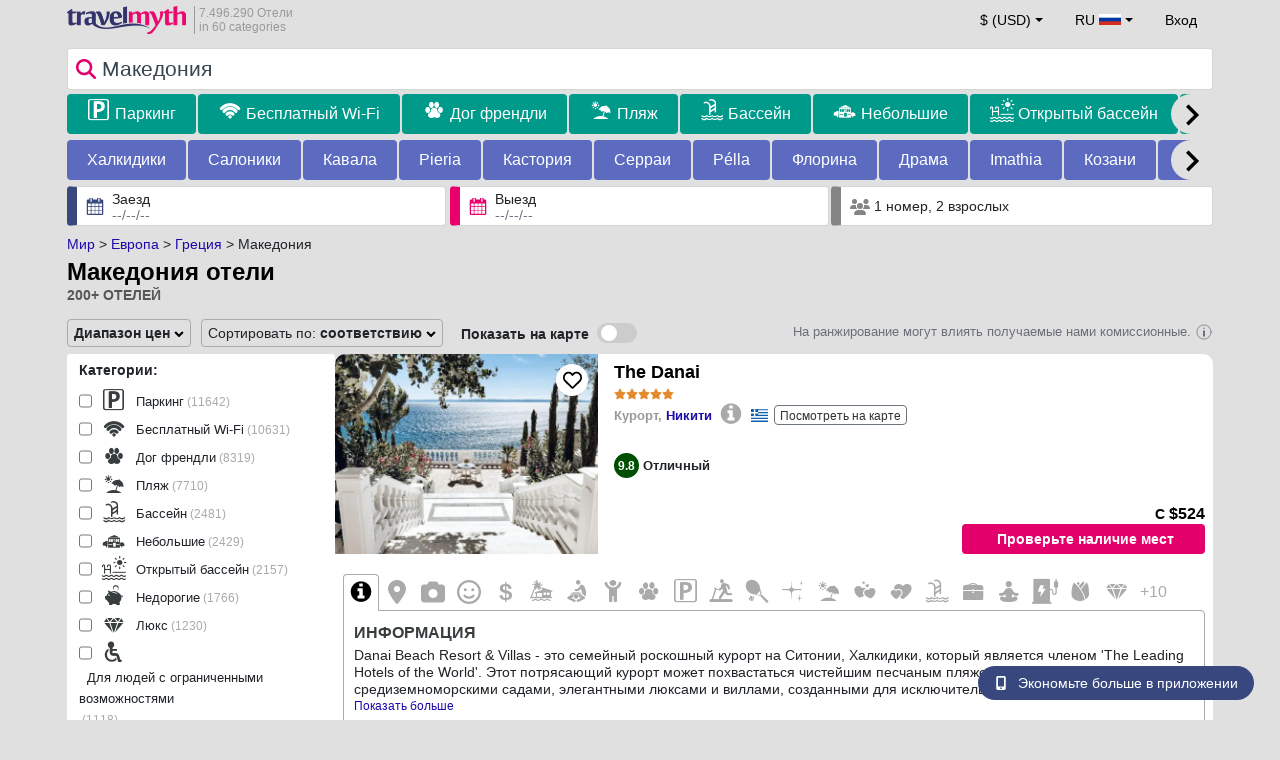

--- FILE ---
content_type: text/html; charset=UTF-8
request_url: https://www.travelmyth.ru/%D0%BC%D0%B0%D0%BA%D0%B5%D0%B4%D0%BE%D0%BD%D0%B8%D1%8F/%D0%BE%D1%82%D0%B5%D0%BB%D0%B8
body_size: 63013
content:
<!DOCTYPE html>
<html lang="ru-RU">

<head>
  <meta charset="utf-8">
  <title>Македония отели</title>
      <link rel="canonical" href="https://www.travelmyth.ru/македония/отели">
      <link rel="alternate" hreflang="en" href="https://www.travelmyth.com/Macedonia/Hotels" >
    <link rel="alternate" hreflang="en-gb" href="https://www.travelmyth.co.uk/Macedonia/Hotels" >
    <link rel="alternate" hreflang="en-ie" href="https://www.travelmyth.ie/Macedonia/Hotels" >
    <link rel="alternate" hreflang="el" href="https://www.travelmyth.gr/μακεδονια/ξενοδοχεια" >
    <link rel="alternate" hreflang="de" href="https://www.travelmyth.de/makedonien/Hotels" >
    <link rel="alternate" hreflang="ja" href="https://www.travelmyth.jp/マケドニア/ホテル" >
    <link rel="alternate" hreflang="ru" href="https://www.travelmyth.ru/македония/отели" >
    <link rel="alternate" hreflang="fi" href="https://www.travelmyth.fi/Makedonia/Hotellit" >
    <link rel="alternate" hreflang="fr" href="https://www.travelmyth.fr/macedoine/hotels" >
    <link rel="alternate" hreflang="es" href="https://www.travelmyth.es/Macedonia/Hoteles" >
    <link rel="alternate" hreflang="it" href="https://www.travelmyth.it/Macedonia/Hotel" >
    <link rel="next" href="https://www.travelmyth.ru/македония/отели?page=2">
    <meta content="width=device-width, initial-scale=1.0" name="viewport">
  <meta name="description" content="Македония отели. Рекомендации по Отелям от Travelmyth. Лучшие Отели: The Danai, Cavo Olympo Luxury Hotel & Spa - Adult Only, Miraggio Thermal Spa Resort, Ktima Bellou, Anthemus Sea Beach Hotel and Spa, ...">
  <meta name="keywords" content="Отели,Македония">
  <meta property="og:title" content="Македония отели">
  <meta property="og:type" content="website">
  <meta property="og:url" content="https://www.travelmyth.ru/македония/отели">
      <meta property="og:image" content="https://photos.travelmyth.com/hotels/480/11/m1-110883.jpg?crop=550,480&width=550" >
  <meta property="og:image:width" content="534">
  <meta property="og:image:height" content="280">
  <meta property="og:site_name" content="Travelmyth">
  <meta property="og:description" content="Македония отели. Рекомендации по Отелям от Travelmyth. Лучшие Отели: The Danai, Cavo Olympo Luxury Hotel & Spa - Adult Only, Miraggio Thermal Spa Resort, Ktima Bellou, Anthemus Sea Beach Hotel and Spa, ...">
  <link rel="preconnect" href="https://cdn.travelmyth.com">
  <link href="/css/bootstrap-5.2.3/bootstrap.min.css" rel="stylesheet">
  <link rel="stylesheet" href="https://cdn.travelmyth.com/fonts/font-awesome-4.7.0/css/font-awesome.min.css">
  <link rel="stylesheet" href="/css/styles.css?v=8b66eb11476e822da8feccf25687a05b">
  <link rel="apple-touch-icon-precomposed" sizes="144x144" href="https://cdn.travelmyth.com/assets/ico/apple-touch-icon-144-precomposed.png">
  <link rel="apple-touch-icon-precomposed" sizes="114x114" href="https://cdn.travelmyth.com/assets/ico/apple-touch-icon-114-precomposed.png">
  <link rel="apple-touch-icon-precomposed" sizes="72x72" href="https://cdn.travelmyth.com/assets/ico/apple-touch-icon-72-precomposed.png">
  <link rel="apple-touch-icon-precomposed" href="https://cdn.travelmyth.com/assets/ico/apple-touch-icon-57-precomposed.png">
  <link rel="shortcut icon" media="all" type="image/x-icon" href="https://cdn.travelmyth.com/assets/ico/favicon.ico">
  <link rel="icon" media="all" type="image/vnd.microsoft.icon" href="https://cdn.travelmyth.com/assets/ico/favicon.ico">
      <script type="application/ld+json">
      {"@context":"https://schema.org","@type":"ItemList","description":"Македония отели","itemListElement":[{"@type":"ListItem","position":"1","item":[{"@type":"Hotel","name":"The Danai","image":"https://photos.travelmyth.com/hotels/480/13/m1-135606.jpg?crop=550,480&width=550","address":"Nikiti Beach, 63088","telephone":"+302375020400","url":"https://www.travelmyth.ru/никити/отели/the-danai_tmid135606","latitude":"40.22776000","longitude":"23.62799800","starRating":[{"@type":"Rating","ratingValue":"5.0"}]}]},{"@type":"ListItem","position":"2","item":[{"@type":"Hotel","name":"Cavo Olympo Luxury Hotel & Spa - Adult Only","image":"https://photos.travelmyth.com/hotels/480/18/m1-186099.jpg?crop=550,480&width=550","address":"Litochoron, 60200, Λιτοχωρο","telephone":"+302352022222","url":"https://www.travelmyth.ru/плака-литохоро/отели/cavo-olympo-luxury-hotel-spa-adult-only_tmid186099","latitude":"40.10605100","longitude":"22.55980300","starRating":[{"@type":"Rating","ratingValue":"5.0"}]}]},{"@type":"ListItem","position":"3","item":[{"@type":"Hotel","name":"Miraggio Thermal Spa Resort","image":"https://photos.travelmyth.com/hotels/480/12/1260329.jpg?crop=550,480&width=550","address":"Kanistro, 63085, PEFKOCHORI","telephone":"+302374440000","url":"https://www.travelmyth.ru/палиури/отели/miraggio-thermal-spa-resort_tmid1260329","latitude":"39.92772500","longitude":"23.70819100","starRating":[{"@type":"Rating","ratingValue":"5.0"}]}]},{"@type":"ListItem","position":"4","item":[{"@type":"Hotel","name":"Ktima Bellou","image":"https://photos.travelmyth.com/hotels/480/11/m1-110883.jpg?crop=550,480&width=550","address":"Agios Dimitrios, 60100, Αγιος Δημητριος Πιεριας","telephone":"+302351770021","url":"https://www.travelmyth.ru/ágios-dimítrios-pieria/отели/ktima-bellou_tmid110883","latitude":"40.13113200","longitude":"22.21562400","starRating":[{"@type":"Rating","ratingValue":"4.0"}]}]},{"@type":"ListItem","position":"5","item":[{"@type":"Hotel","name":"Anthemus Sea Beach Hotel and Spa","image":"https://photos.travelmyth.com/hotels/480/37/m1-375948.jpg?crop=550,480&width=550","address":"Beach Road, 63081, ΝΑΟΥΣΑ","telephone":"+302375072001","url":"https://www.travelmyth.ru/элия/отели/anthemus-sea-beach-hotel-and-spa_tmid375948","latitude":"40.14319000","longitude":"23.73493200","starRating":[{"@type":"Rating","ratingValue":"5.0"}]}]},{"@type":"ListItem","position":"6","item":[{"@type":"Hotel","name":"Pomegranate Wellness Spa Hotel","image":"https://photos.travelmyth.com/hotels/480/29/m1-296252.jpg?crop=550,480&width=550","address":"Nea Potidea , 63200, Nea Moudania","telephone":"+302373043070","url":"https://www.travelmyth.ru/неа-потидеа/отели/pomegranate-wellness-spa-hotel_tmid296252","latitude":"40.20675400","longitude":"23.32240300","starRating":[{"@type":"Rating","ratingValue":"5.0"}]}]},{"@type":"ListItem","position":"7","item":[{"@type":"Hotel","name":"Blue Dolphin Hotel","image":"https://photos.travelmyth.com/hotels/480/24/242666.jpg?crop=550,480&width=550","address":"Metamorfosi, 63088, Μεταμορφωση","telephone":"+302375061334","url":"https://www.travelmyth.ru/метаморфоси/отели/blue-dolphin-hotel_tmid242666","latitude":"40.22749800","longitude":"23.58377900","starRating":[{"@type":"Rating","ratingValue":"4.0"}]}]},{"@type":"ListItem","position":"8","item":[{"@type":"Hotel","name":"Porto Sani","image":"https://photos.travelmyth.com/hotels/480/36/m1-36348.jpg?crop=550,480&width=550","address":"Kassandra, 63077, THESSALONIKI","telephone":"+302374099200","url":"https://www.travelmyth.ru/сани-бич/отели/porto-sani_tmid36348","latitude":"40.09902700","longitude":"23.31166900","starRating":[{"@type":"Rating","ratingValue":"5.0"}]}]},{"@type":"ListItem","position":"9","item":[{"@type":"Hotel","name":"The Excelsior - Small Luxury Hotels of the World","image":"https://photos.travelmyth.com/hotels/480/19/m1-198223.jpg?crop=550,480&width=550","address":"11 Komninon Str. & 23 Mitropoleos Str., 54624, Θεσσαλονικη","telephone":"+302310021000","url":"https://www.travelmyth.ru/салоники/отели/the-excelsior-small-luxury-hotels-of-the-world_tmid198223","latitude":"40.63360900","longitude":"22.94010200","starRating":[{"@type":"Rating","ratingValue":"5.0"}]}]},{"@type":"ListItem","position":"10","item":[{"@type":"Hotel","name":"Sani Club","image":"https://photos.travelmyth.com/hotels/480/16/m1-162083.jpg?crop=550,480&width=550","address":"Kassandra Halkidikis, 63077, THESSALONIKI","telephone":"+302374099600","url":"https://www.travelmyth.ru/сани-бич/отели/sani-club_tmid162083","latitude":"40.09236200","longitude":"23.31089600","starRating":[{"@type":"Rating","ratingValue":"5.0"}]}]},{"@type":"ListItem","position":"11","item":[{"@type":"Hotel","name":"Antigoni Seaside Resort","image":"https://photos.travelmyth.com/hotels/480/14/m1-144599.jpg?crop=550,480&width=550","address":"Trani Ammouda (Ag. Nikolaos), 63078, ΑΓΙΟΣ ΝΙΚΟΛΑΟΣ","telephone":"+302375031809","url":"https://www.travelmyth.ru/ормос-панайяс/отели/antigoni-seaside-resort_tmid144599","latitude":"40.24019000","longitude":"23.72600600","starRating":[{"@type":"Rating","ratingValue":"4.0"}]}]},{"@type":"ListItem","position":"12","item":[{"@type":"Hotel","name":"Porto Carras Meliton","image":"https://photos.travelmyth.com/hotels/480/15/m1-151907.jpg?crop=550,480&width=550","address":"Neos Marmaras Beach, 63081, ΘΕΣΣΑΛΟΝΙΚΗ","telephone":"+302375077000","url":"https://www.travelmyth.ru/неос-мармарас/отели/porto-carras-meliton_tmid151907","latitude":"40.07821800","longitude":"23.79493400","starRating":[{"@type":"Rating","ratingValue":"5.0"}]}]},{"@type":"ListItem","position":"13","item":[{"@type":"Hotel","name":"The Met Hotel Thessaloniki, a Member of Design Hotels","image":"https://photos.travelmyth.com/hotels/480/22/m1-229138.jpg?crop=550,480&width=550","address":"48, 26Th October Str, 546 27, Bethesda","telephone":"+302310017000","url":"https://www.travelmyth.ru/салоники/отели/the-met-hotel-thessaloniki-a-member-of-design-hotels_tmid229138","latitude":"40.64057400","longitude":"22.92040300","starRating":[{"@type":"Rating","ratingValue":"5.0"}]}]},{"@type":"ListItem","position":"14","item":[{"@type":"Hotel","name":"Avaton Luxury Beach Resort - Relais & Chateaux","image":"https://photos.travelmyth.com/hotels/480/11/m1-1152572.jpg?crop=550,480&width=550","address":"Komitsa Bay, 63075, ΘΕΣΣΑΛΟΝΙΚΗ","telephone":"+306932390252","url":"https://www.travelmyth.ru/уранополис/отели/avaton-luxury-beach-resort-relais-chateaux_tmid1152572","latitude":"40.37622700","longitude":"23.96850400","starRating":[{"@type":"Rating","ratingValue":"5.0"}]}]},{"@type":"ListItem","position":"15","item":[{"@type":"Hotel","name":"Sani Dunes","image":"https://photos.travelmyth.com/hotels/480/14/m-1440579.jpg?crop=550,480&width=550","address":"Kassandra, 63077, THESSALONIKI","telephone":"+302374099800","url":"https://www.travelmyth.ru/сани-бич/отели/sani-dunes_tmid1440579","latitude":"40.09634700","longitude":"23.31313700","starRating":[{"@type":"Rating","ratingValue":"5.0"}]}]},{"@type":"ListItem","position":"16","item":[{"@type":"Hotel","name":"Acrotel Athena Pallas & Residence","image":"https://photos.travelmyth.com/hotels/480/26/m1-266576.jpg?crop=550,480&width=550","address":"Beach Elia, 63088, Nikiti","telephone":"+302375081410","url":"https://www.travelmyth.ru/элия/отели/acrotel-athena-pallas-residence_tmid266576","latitude":"40.16213300","longitude":"23.72656300","starRating":[{"@type":"Rating","ratingValue":"5.0"}]}]},{"@type":"ListItem","position":"17","item":[{"@type":"Hotel","name":"Eagles Palace - Small Luxury Hotels of the World","image":"https://photos.travelmyth.com/hotels/480/24/m1-244280.jpg?crop=550,480&width=550","address":"Skala Neon Rodon, 63075, Θεσσαλονικη","telephone":"+302377440060","url":"https://www.travelmyth.ru/уранополис/отели/eagles-palace-small-luxury-hotels-of-the-world_tmid244280","latitude":"40.35396800","longitude":"23.95079600","starRating":[{"@type":"Rating","ratingValue":"5.0"}]}]},{"@type":"ListItem","position":"18","item":[{"@type":"Hotel","name":"Litohoro Olympus Resort Villas & Spa","image":"https://photos.travelmyth.com/hotels/480/19/m1-192561.jpg?crop=550,480&width=550","address":"Plaka Litohorou, 60200, ΛΙΤΟΧΩΡΟ","telephone":"+302352022200","url":"https://www.travelmyth.ru/плака-литохоро/отели/litohoro-olympus-resort-villas-spa_tmid192561","latitude":"40.09642800","longitude":"22.56536400","starRating":[{"@type":"Rating","ratingValue":"4.0"}]}]},{"@type":"ListItem","position":"19","item":[{"@type":"Hotel","name":"Daios Luxury Living","image":"https://photos.travelmyth.com/hotels/480/81/m1-81176.jpg?crop=550,480&width=550","address":"Nikis Avenue 59, 54622, Ναουσα","telephone":"+302310250200","url":"https://www.travelmyth.ru/салоники/отели/daios-luxury-living_tmid81176","latitude":"40.62877200","longitude":"22.94567900","starRating":[{"@type":"Rating","ratingValue":"5.0"}]}]},{"@type":"ListItem","position":"20","item":[{"@type":"Hotel","name":"Ikos Oceania","image":"https://photos.travelmyth.com/hotels/480/78/m1-78376.jpg?crop=550,480&width=550","address":"Eleonas, 63200, THESSALONIKI","telephone":"+302373095100","url":"https://www.travelmyth.ru/неа-муданья/отели/ikos-oceania_tmid78376","latitude":"40.24523800","longitude":"23.26817400","starRating":[{"@type":"Rating","ratingValue":"5.0"}]}]}]}    </script>
    <link rel="preconnect" href="https://photos.travelmyth.com">
    
<!-- Google Tag Manager -->
<script>
    window.dataLayer = window.dataLayer || [];

    function gtag() {
        dataLayer.push(arguments);
    }
            gtag('consent', 'default', {
            'ad_storage': 'denied',
            'ad_user_data': 'denied',
            'ad_personalization': 'denied',
            'analytics_storage': 'denied'
        });
    
        (function(w, d, s, l, i) {
            w[l] = w[l] || [];
            w[l].push({
                'gtm.start': new Date().getTime(),
                event: 'gtm.js'
            });
            var f = d.getElementsByTagName(s)[0],
                j = d.createElement(s),
                dl = l != 'dataLayer' ? '&l=' + l : '';
            j.async = true;
            j.src =
                'https://www.googletagmanager.com/gtm.js?id=' + i + dl;
            f.parentNode.insertBefore(j, f);
        })(window, document, 'script', 'dataLayer', 'GTM-K3TZCXV');
</script>

<!-- <script>

    $(document).ready(function() {
        // Code to run as soon as the DOM is ready
        openApp();
        // Additional code here
    });
    // openApp();
    function openApp() {
    // Attempt to open the app with a custom URL scheme
    window.location.href = 'travelmyth://';

    
    }

</script> -->
<!-- End Google Tag Manager --></head>

<body style='background-color:#E0E0E0;'>
    <nav class="navbar navbar-expand-md" >
  <div class="container-fluid" id="navbar_container" >
    <div id="burger_logo">
      <button class="btn navbar-toggler" type="button">
        <span class="openbtn">☰</span>
      </button>
              <a id="brand_desktop" class="brand show_desktop show_tablet" href="https://www.travelmyth.ru/" title="Travelmyth™">
          <img src="/images/travelmyth-logo.png" alt="Travelmyht logo" width="100" height="24">
          <div class="logo_text">7.496.290 Отели            <br>in 60 categories          </div>
        </a>
        <a id="brand_mobile" class="brand show_mobile" href="https://www.travelmyth.ru/" title="Travelmyth™">
          <img src="/images/travelmyth-logo.png" alt="Travelmyht logo" width="100" height="24">
        </a>
          </div>

    <ul class="navbar-nav main_navbar" id="expandnavbar">
              <li class="nav-item" id="currency_menu">
          <a class="nav-link dropdown-toggle" href="#" role="button" data-bs-toggle="modal" data-bs-target="#currencyModal" aria-expanded="false" id="nav_currencies">
            $ (USD)
          </a>
          <div class="modal fade" id="currencyModal" tabindex="-1" aria-labelledby="currencyModalLabel" aria-hidden="true">
            <div class="modal-dialog modal-dialog-centered modal-dialog-scrollable">
              <div class="modal-content">
                <div class="modal-header">
                  <span class="modal-title fs-5" id="currencyModalLabel">Выберите валюту</span>
                  <button type="button" class="btn-close" data-bs-dismiss="modal" aria-label="Close"></button>
                </div>
                <div class="modal-body">
                  <div class="popular_currencies">ПОПУЛЯРНЫЙ</div><span data-currency_code="USD" type="button" class="btn process_url2 currency_symbol currency_content currency_selected">$ Доллар США</span><span data-currency_code="EUR" type="button" class="btn process_url2 currency_symbol currency_content">€ Евро</span><span data-currency_code="GBP" type="button" class="btn process_url2 currency_symbol currency_content">£ Фунт стерлингов</span><span data-currency_code="CNY" type="button" class="btn process_url2 currency_symbol currency_content">¥ Китайский юань</span><span data-currency_code="INR" type="button" class="btn process_url2 currency_symbol currency_content">₹ Индийская рупия</span><span data-currency_code="JPY" type="button" class="btn process_url2 currency_symbol currency_content">¥ Японская иена</span><div class="popular_currencies">ВСЕ КУРСЫ</div><span data-currency_code="AED" type="button" class="btn process_url2 currency_symbol currency_content">AED Дирхам ОАЭ</span><span data-currency_code="ALL" type="button" class="btn process_url2 currency_symbol currency_content">ALL Албанский лек</span><span data-currency_code="AMD" type="button" class="btn process_url2 currency_symbol currency_content">AMD Армянский драм</span><span data-currency_code="AOA" type="button" class="btn process_url2 currency_symbol currency_content">AOA Ангольская кванза</span><span data-currency_code="ARS" type="button" class="btn process_url2 currency_symbol currency_content">ARS Аргентинское песо</span><span data-currency_code="AUD" type="button" class="btn process_url2 currency_symbol currency_content">AUD Австралийский доллар</span><span data-currency_code="AZN" type="button" class="btn process_url2 currency_symbol currency_content">AZN Azerbaijani New Manats</span><span data-currency_code="BAM" type="button" class="btn process_url2 currency_symbol currency_content">BAM Боснийская марка</span><span data-currency_code="BBD" type="button" class="btn process_url2 currency_symbol currency_content">BBD Барбадосский доллар</span><span data-currency_code="BDT" type="button" class="btn process_url2 currency_symbol currency_content">BDT Бангладешская така</span><span data-currency_code="BGN" type="button" class="btn process_url2 currency_symbol currency_content">BGN Болгарский лев</span><span data-currency_code="BHD" type="button" class="btn process_url2 currency_symbol currency_content">BHD Бахрейнский динар</span><span data-currency_code="BND" type="button" class="btn process_url2 currency_symbol currency_content">BND Брунейский доллар</span><span data-currency_code="BOB" type="button" class="btn process_url2 currency_symbol currency_content">BOB Боливийский боливиано</span><span data-currency_code="BRL" type="button" class="btn process_url2 currency_symbol currency_content">BRL Бразильский реал</span><span data-currency_code="BTN" type="button" class="btn process_url2 currency_symbol currency_content">BTN Бутанский нгултрум</span><span data-currency_code="BWP" type="button" class="btn process_url2 currency_symbol currency_content">BWP Ботсванская пула</span><span data-currency_code="BYN" type="button" class="btn process_url2 currency_symbol currency_content">BYN Белорусский рубль</span><span data-currency_code="BZD" type="button" class="btn process_url2 currency_symbol currency_content">BZD Белизский доллар</span><span data-currency_code="CAD" type="button" class="btn process_url2 currency_symbol currency_content">CAD Канадский доллар</span><span data-currency_code="CDF" type="button" class="btn process_url2 currency_symbol currency_content">CDF Конголезский франк</span><span data-currency_code="CLP" type="button" class="btn process_url2 currency_symbol currency_content">CLP Чилийское песо</span><span data-currency_code="CHF" type="button" class="btn process_url2 currency_symbol currency_content">CHF Швейцарский франк</span><span data-currency_code="CNY" type="button" class="btn process_url2 currency_symbol currency_content">CNY Китайский юань</span><span data-currency_code="COP" type="button" class="btn process_url2 currency_symbol currency_content">COP Колумбийское песо</span><span data-currency_code="CRC" type="button" class="btn process_url2 currency_symbol currency_content">CRC Коста-риканский колон</span><span data-currency_code="CUP" type="button" class="btn process_url2 currency_symbol currency_content">CUP Кубинское песо</span><span data-currency_code="CVE" type="button" class="btn process_url2 currency_symbol currency_content">CVE Эскудо Кабо-Верде</span><span data-currency_code="CZK" type="button" class="btn process_url2 currency_symbol currency_content">CZK Чешская крона</span><span data-currency_code="DJF" type="button" class="btn process_url2 currency_symbol currency_content">DJF Франк Джибути</span><span data-currency_code="DKK" type="button" class="btn process_url2 currency_symbol currency_content">DKK Датская крона</span><span data-currency_code="DOP" type="button" class="btn process_url2 currency_symbol currency_content">DOP Доминиканское песо</span><span data-currency_code="DZD" type="button" class="btn process_url2 currency_symbol currency_content">DZD Алжирский динар</span><span data-currency_code="EGP" type="button" class="btn process_url2 currency_symbol currency_content">EGP Египетский фунт</span><span data-currency_code="ETB" type="button" class="btn process_url2 currency_symbol currency_content">ETB Эфиопский быр</span><span data-currency_code="EUR" type="button" class="btn process_url2 currency_symbol currency_content">EUR Евро</span><span data-currency_code="FJD" type="button" class="btn process_url2 currency_symbol currency_content">FJD Доллар Фиджи</span><span data-currency_code="GBP" type="button" class="btn process_url2 currency_symbol currency_content">GBP Фунт стерлингов</span><span data-currency_code="GEL" type="button" class="btn process_url2 currency_symbol currency_content">GEL Грузинский лари</span><span data-currency_code="GHS" type="button" class="btn process_url2 currency_symbol currency_content">GHS Ганский седи</span><span data-currency_code="GIP" type="button" class="btn process_url2 currency_symbol currency_content">GIP Гибралтарский фунт</span><span data-currency_code="GTQ" type="button" class="btn process_url2 currency_symbol currency_content">GTQ Гватемальский кетсаль</span><span data-currency_code="HKD" type="button" class="btn process_url2 currency_symbol currency_content">HKD Гонконгский доллар</span><span data-currency_code="HNL" type="button" class="btn process_url2 currency_symbol currency_content">HNL Гондурасская лемпира</span><span data-currency_code="HTG" type="button" class="btn process_url2 currency_symbol currency_content">HTG Гаитянский гурде</span><span data-currency_code="HUF" type="button" class="btn process_url2 currency_symbol currency_content">HUF Венгерский форинт</span><span data-currency_code="IDR" type="button" class="btn process_url2 currency_symbol currency_content">IDR Индонезийская рупия</span><span data-currency_code="ILS" type="button" class="btn process_url2 currency_symbol currency_content">ILS Израильский шекель</span><span data-currency_code="INR" type="button" class="btn process_url2 currency_symbol currency_content">INR Индийская рупия</span><span data-currency_code="IQD" type="button" class="btn process_url2 currency_symbol currency_content">IQD Иракский динар</span><span data-currency_code="IRR" type="button" class="btn process_url2 currency_symbol currency_content">IRR Иранский риал</span><span data-currency_code="ISK" type="button" class="btn process_url2 currency_symbol currency_content">ISK Исландская крона</span><span data-currency_code="JMD" type="button" class="btn process_url2 currency_symbol currency_content">JMD Ямайский доллар</span><span data-currency_code="JOD" type="button" class="btn process_url2 currency_symbol currency_content">JOD Иорданский динар</span><span data-currency_code="JPY" type="button" class="btn process_url2 currency_symbol currency_content">JPY Японская иена</span><span data-currency_code="KGS" type="button" class="btn process_url2 currency_symbol currency_content">KGS Киргизский сом</span><span data-currency_code="KHR" type="button" class="btn process_url2 currency_symbol currency_content">KHR Камбоджийский риель</span><span data-currency_code="KRW" type="button" class="btn process_url2 currency_symbol currency_content">KRW Южнокорейская вона</span><span data-currency_code="KWD" type="button" class="btn process_url2 currency_symbol currency_content">KWD Кувейтский динар</span><span data-currency_code="KZT" type="button" class="btn process_url2 currency_symbol currency_content">KZT Казахстанский тенге</span><span data-currency_code="LAK" type="button" class="btn process_url2 currency_symbol currency_content">LAK Лаосский кип</span><span data-currency_code="LBP" type="button" class="btn process_url2 currency_symbol currency_content">LBP Ливанский фунт</span><span data-currency_code="LKR" type="button" class="btn process_url2 currency_symbol currency_content">LKR Шри-ланкийская рупия</span><span data-currency_code="LYD" type="button" class="btn process_url2 currency_symbol currency_content">LYD Ливийский динар</span><span data-currency_code="MAD" type="button" class="btn process_url2 currency_symbol currency_content">MAD Марокканский дирхам</span><span data-currency_code="MDL" type="button" class="btn process_url2 currency_symbol currency_content">MDL Молдавский лей</span><span data-currency_code="MGA" type="button" class="btn process_url2 currency_symbol currency_content">MGA Малагасийский ариари</span><span data-currency_code="MKD" type="button" class="btn process_url2 currency_symbol currency_content">MKD Македонский денар</span><span data-currency_code="MMK" type="button" class="btn process_url2 currency_symbol currency_content">MMK Мьянманский кьят</span><span data-currency_code="MOP" type="button" class="btn process_url2 currency_symbol currency_content">MOP Патака Макао</span><span data-currency_code="MUR" type="button" class="btn process_url2 currency_symbol currency_content">MUR Маврикийская рупия</span><span data-currency_code="MVR" type="button" class="btn process_url2 currency_symbol currency_content">MVR Мальдивская руфия</span><span data-currency_code="MXN" type="button" class="btn process_url2 currency_symbol currency_content">MXN Мексиканское песо</span><span data-currency_code="MYR" type="button" class="btn process_url2 currency_symbol currency_content">MYR Малайзийский ринггит</span><span data-currency_code="MZN" type="button" class="btn process_url2 currency_symbol currency_content">MZN Мозамбикский метикал</span><span data-currency_code="NAD" type="button" class="btn process_url2 currency_symbol currency_content">NAD Намибийский доллар</span><span data-currency_code="NGN" type="button" class="btn process_url2 currency_symbol currency_content">NGN Нигерийская найра</span><span data-currency_code="NIO" type="button" class="btn process_url2 currency_symbol currency_content">NIO Никарагуанская кордоба</span><span data-currency_code="NOK" type="button" class="btn process_url2 currency_symbol currency_content">NOK Норвежская крона</span><span data-currency_code="NPR" type="button" class="btn process_url2 currency_symbol currency_content">NPR Непальская рупия</span><span data-currency_code="NZD" type="button" class="btn process_url2 currency_symbol currency_content">NZD Новозеландский доллар</span><span data-currency_code="OMR" type="button" class="btn process_url2 currency_symbol currency_content">OMR Оманский риал</span><span data-currency_code="PAB" type="button" class="btn process_url2 currency_symbol currency_content">PAB Панамская бальбоа</span><span data-currency_code="PEN" type="button" class="btn process_url2 currency_symbol currency_content">PEN Перуанский соль</span><span data-currency_code="PKR" type="button" class="btn process_url2 currency_symbol currency_content">PKR Пакистанская рупия</span><span data-currency_code="PLN" type="button" class="btn process_url2 currency_symbol currency_content">PLN Польский злотый</span><span data-currency_code="PYG" type="button" class="btn process_url2 currency_symbol currency_content">PYG Парагвайский гуарани</span><span data-currency_code="QAR" type="button" class="btn process_url2 currency_symbol currency_content">QAR Катарский риал</span><span data-currency_code="RON" type="button" class="btn process_url2 currency_symbol currency_content">RON Румынский лей</span><span data-currency_code="RSD" type="button" class="btn process_url2 currency_symbol currency_content">RSD Сербский динар</span><span data-currency_code="RUB" type="button" class="btn process_url2 currency_symbol currency_content">RUB Российский рубль</span><span data-currency_code="RWF" type="button" class="btn process_url2 currency_symbol currency_content">RWF Франк Руанды</span><span data-currency_code="SAR" type="button" class="btn process_url2 currency_symbol currency_content">SAR Саудовский риял</span><span data-currency_code="SCR" type="button" class="btn process_url2 currency_symbol currency_content">SCR Сейшельская рупия</span><span data-currency_code="SEK" type="button" class="btn process_url2 currency_symbol currency_content">SEK Шведская крона</span><span data-currency_code="SGD" type="button" class="btn process_url2 currency_symbol currency_content">SGD Сингапурский доллар</span><span data-currency_code="SVC" type="button" class="btn process_url2 currency_symbol currency_content">SVC Сальвадорский колон</span><span data-currency_code="THB" type="button" class="btn process_url2 currency_symbol currency_content">THB Тайский бат</span><span data-currency_code="TND" type="button" class="btn process_url2 currency_symbol currency_content">TND Тунисский динар</span><span data-currency_code="TRY" type="button" class="btn process_url2 currency_symbol currency_content">TRY Турецкая лира</span><span data-currency_code="TTD" type="button" class="btn process_url2 currency_symbol currency_content">TTD Доллар Тринидада и Тобаго</span><span data-currency_code="TWD" type="button" class="btn process_url2 currency_symbol currency_content">TWD Новый тайваньский доллар</span><span data-currency_code="TZS" type="button" class="btn process_url2 currency_symbol currency_content">TZS Танзанийский шиллинг</span><span data-currency_code="UAH" type="button" class="btn process_url2 currency_symbol currency_content">UAH Украинская гривна</span><span data-currency_code="UGX" type="button" class="btn process_url2 currency_symbol currency_content">UGX Угандийский шиллинг</span><span data-currency_code="USD" type="button" class="btn process_url2 currency_symbol currency_content currency_selected">USD Доллар США</span><span data-currency_code="UZS" type="button" class="btn process_url2 currency_symbol currency_content">UZS Узбекский сум</span><span data-currency_code="VEF" type="button" class="btn process_url2 currency_symbol currency_content">VEF Венесуэльский боливар</span><span data-currency_code="VND" type="button" class="btn process_url2 currency_symbol currency_content">VND Вьетнамский донг</span><span data-currency_code="XAF" type="button" class="btn process_url2 currency_symbol currency_content">XAF Франк КФА BEAC</span><span data-currency_code="XOF" type="button" class="btn process_url2 currency_symbol currency_content">XOF Франк КФА BCEAO</span><span data-currency_code="XPF" type="button" class="btn process_url2 currency_symbol currency_content">XPF Французский тихоокеанский франк</span><span data-currency_code="YER" type="button" class="btn process_url2 currency_symbol currency_content">YER Йеменский риал</span><span data-currency_code="ZAR" type="button" class="btn process_url2 currency_symbol currency_content">ZAR Южноафриканский рэнд</span><span data-currency_code="ZMW" type="button" class="btn process_url2 currency_symbol currency_content">ZMW Замбийская квача</span>                </div>
              </div>
            </div>
          </div>
        </li>
      <li class="nav-item dropdown" id="flags_menu">
    <a class="nav-link dropdown-toggle" href="#" data-bs-toggle="dropdown" id="navLogin"><span id="flag_text">RU&nbsp;</span><span id="current_flag"><svg xmlns='https://www.w3.org/2000/svg' class='flag_image' width='22' height='12'><path d='M0 0h22v5.5H0zm0 0' fill='rgb(100%,100%,100%)'/><path d='M0 5.5h22V11H0zm0 0' fill='rgb(83.529412%,16.862745%,11.764706%)'/><path d='M0 3.668h22v3.664H0zm0 0' fill='rgb(0%,22.352941%,65.098039%)'/></svg></span></a>
    <ul class="dropdown-menu dropdown-menu-end"><li class="dropdown-item flag_content region_box_outer">
      <div class="flag_img">
        <svg xmlns='https://www.w3.org/2000/svg' class='flag_image' viewBox='0 0 60 30' width='22' height='12'><clipPath id='A'><path d='M0 0v30h60V0z'/></clipPath><clipPath id='B'><path d='M30 15h30v15zv15H0zH0V0zV0h30z'/></clipPath><g clip-path='url(#A)'><path d='M0 0v30h60V0z' fill='#012169'/><path d='M0 0l60 30m0-30L0 30' stroke='#fff' stroke-width='6'/><path d='M0 0l60 30m0-30L0 30' clip-path='url(#B)' stroke='#c8102e' stroke-width='4'/><path d='M30 0v30M0 15h60' stroke='#fff' stroke-width='10'/><path d='M30 0v30M0 15h60' stroke='#c8102e' stroke-width='6'/></g></svg>&nbsp;<a id="uk" href="https://www.travelmyth.co.uk/Macedonia/Hotels" title="Macedonia Hotels" class="nav_hover flag_name dropdown-item">English</a>
      </div>
      <div class="flag_short">
        UK
      </div>
    </li><li class="dropdown-item flag_content region_box_outer">
      <div class="flag_img">
        <svg xmlns='https://www.w3.org/2000/svg' class='flag_image' width='22' height='12' viewBox='0 0 7410 3900'><path fill='#b22234' d='M0 0h7410v3900H0z'/><path d='M0,450H7410m0,600H0m0,600H7410m0,600H0m0,600H7410m0,600H0' stroke='#fff' stroke-width='300'/><path fill='#3c3b6e' d='M0 0h2964v2100H0z'/></svg>&nbsp;<a id="us" href="https://www.travelmyth.com/Macedonia/Hotels" title="Macedonia Hotels" class="nav_hover flag_name dropdown-item">English</a>
      </div>
      <div class="flag_short">
        US
      </div>
    </li><li class="dropdown-item flag_content region_box_outer">
      <div class="flag_img">
        <svg xmlns='https://www.w3.org/2000/svg' class='flag_image' width='22' height='12'><path d='M0 0h22v11H0z' fill='rgb(8.627451%,60.784314%,38.431373%)'/><path d='M7.332 0H22v11H7.332zm0 0' fill='rgb(100%,100%,100%)'/><path d='M14.668 0H22v11h-7.332zm0 0' fill='rgb(100%,53.333333%,24.313725%)'/></svg>&nbsp;<a id="ie" href="https://www.travelmyth.ie/Macedonia/Hotels" title="Macedonia Hotels" class="nav_hover flag_name dropdown-item">English</a>
      </div>
      <div class="flag_short">
        IE
      </div>
    </li><li class="dropdown-item flag_content region_box_outer">
      <div class="flag_img">
        <svg width='22' height='12' xmlns='http://www.w3.org/2000/svg'><rect width='22' height='4' y='0' fill='#c60b1e'/><rect width='22' height='4' y='4' fill='#ffc400'/><rect width='22' height='4' y='8' fill='#c60b1e'/></svg>&nbsp;<a id="es" href="https://www.travelmyth.es/Macedonia/Hoteles" title="Macedonia Hoteles" class="nav_hover flag_name dropdown-item">Español</a>
      </div>
      <div class="flag_short">
        ES
      </div>
    </li><li class="dropdown-item flag_content region_box_outer">
      <div class="flag_img">
        <svg xmlns='https://www.w3.org/2000/svg' class='flag_image' width='21' height='12'><rect width='22' height='11' fill='#ED2939'/><rect width='14' height='11' fill='#fff'/><rect width='7' height='11' fill='#002395'/></svg>&nbsp;<a id="fr" href="https://www.travelmyth.fr/macedoine/hotels" title="macedoine hotels" class="nav_hover flag_name dropdown-item">Français</a>
      </div>
      <div class="flag_short">
        FR
      </div>
    </li><li class="dropdown-item flag_content region_box_outer">
      <div class="flag_img">
        <svg xmlns='https://www.w3.org/2000/svg' class='flag_image' width='22' height='12'><path d='M0 0h22v11H0z' fill='rgb(0%,0%,0%)'/><path d='M0 3.668h22V11H0zm0 0' fill='rgb(86.666667%,0%,0%)'/><path d='M0 7.332h22V11H0zm0 0' fill='rgb(100%,80.784314%,0%)'/></svg>&nbsp;<a id="de" href="https://www.travelmyth.de/makedonien/Hotels" title="makedonien Hotels" class="nav_hover flag_name dropdown-item">Deutsch</a>
      </div>
      <div class="flag_short">
        DE
      </div>
    </li><li class="dropdown-item flag_content region_box_outer">
      <div class="flag_img">
        <svg xmlns='https://www.w3.org/2000/svg' class='flag_image' width='21' height='12'><rect width='22' height='11' fill='#CE2B37'/><rect width='14' height='11' fill='#fff'/><rect width='7' height='11' fill='#009246'/></svg>&nbsp;<a id="it" href="https://www.travelmyth.it/Macedonia/Hotel" title="Macedonia Hotel" class="nav_hover flag_name dropdown-item">Italiano</a>
      </div>
      <div class="flag_short">
        IT
      </div>
    </li><li class="dropdown-item flag_content region_box_outer">
      <div class="flag_img">
        <svg xmlns='https://www.w3.org/2000/svg' class='flag_image' width='22' height='12'><path d='M0 0h22v11H0z' fill='rgb(100%,100%,100%)'/><path d='M15.398 5.5c0 1.824-1.969 3.301-4.398 3.301S6.602 7.324 6.602 5.5 8.57 2.199 11 2.199s4.398 1.477 4.398 3.301zm0 0' fill='rgb(73.72549%,0%,17.647059%)'/></svg>&nbsp;<a id="jp" href="https://www.travelmyth.jp/マケドニア/ホテル" title="マケドニア ホテル" class="nav_hover flag_name dropdown-item">日本語</a>
      </div>
      <div class="flag_short">
        JP
      </div>
    </li><li class="dropdown-item flag_content region_box_outer">
      <div class="flag_img">
        <svg xmlns='https://www.w3.org/2000/svg' class='flag_image' width='22' height='12' viewBox='0 0 27 18'><path fill='#0d5eaf' d='M0 0h27v18H0z'/><path fill='none' stroke-width='2' stroke='#fff' d='M5 0v11M0 5h10m0-2h17M10 7h17M0 11h27M0 15h27'/></svg>&nbsp;<a id="gr" href="https://www.travelmyth.gr/μακεδονια/ξενοδοχεια" title="μακεδονια ξενοδοχεια" class="nav_hover flag_name dropdown-item">Ελληνικά</a>
      </div>
      <div class="flag_short">
        GR
      </div>
    </li><li class="dropdown-item flag_content region_box_outer">
      <div class="flag_img">
        <svg xmlns='https://www.w3.org/2000/svg' class='flag_image' width='22' height='12'><rect width='22' height='11' fill='#fff'/><rect width='22' height='3' y='4' fill='#002F6C'/><rect width='3' height='11' x='5' fill='#002F6C'/></svg>&nbsp;<a id="fi" href="https://www.travelmyth.fi/Makedonia/Hotellit" title="Makedonia Hotellit" class="nav_hover flag_name dropdown-item">Suomi</a>
      </div>
      <div class="flag_short">
        FI
      </div>
    </li></ul>
  </li>        <li class="nav-item" id="login_menu"><span class="nav-link" id="signin" style="cursor: pointer;">Вход</span></li>
          </ul>
  </div>
</nav>  <div class="navbar navbar-default secondnavbar" id="navbar2">
    <div class="navbar-inner2">
      <div id="searchBox" class="container">
        <div id="filter_bar_div">
          <div style="position:relative;">
            <div id="border_div1">
              <svg xmlns="http://www.w3.org/2000/svg" viewBox="0 0 512 512" style="padding:6px 4px 0px 4px;pointer-events:none;color:#E4006B;width:28px;height:28px;position:absolute;left:5px;top:4px;fill:currentColor;"><path d="M416 208c0 45.9-14.9 88.3-40 122.7L502.6 457.4c12.5 12.5 12.5 32.8 0 45.3s-32.8 12.5-45.3 0L330.7 376c-34.4 25.2-76.8 40-122.7 40C93.1 416 0 322.9 0 208S93.1 0 208 0S416 93.1 416 208zM208 352a144 144 0 1 0 0-288 144 144 0 1 0 0 288z"/></svg>
              <input placeholder="" id="going_to_places" type="search" value="" style="background-color:white;border:0;border-radius: 4px;height:40px;line-height:20px;padding-left:34px;font-size:21px;color:#37454E;width:100%;">
              <div class="loader-line" style="width:100%;position:absolute;bottom:0px;"></div>
            </div>
            <div id="hotel_collections" style="width:100%;background-color:white;display:none;margin-left:0px;padding-top:4px;padding-left:10px;padding-right:10px;padding-bottom:10px;text-align:left;z-index:100000;border-top:1px solid #AAA;border-left:1px solid #AAA;border-right:1px solid #AAA;border-bottom:1px solid #AAA;overflow-y:hidden;overflow-x:hidden;height:auto;position:absolute;white-space: pre-wrap;"></div>
          </div>
        </div>
      </div>
    </div>

    <div class="container" id="main_content_container">
              <div id="collectionsBar">
          <div id="filter_categories_mobile" class="collections_slider show_mobile_boxes">
                            <div class="region_box_outer collections_buttons number-of-results-2" data-col="parking_collection">
                  <span class="icon-parking_collection icons green-bar-icons"></span>&nbsp;<a href="https://www.travelmyth.ru/македония/отели/паркинг" title="Македония Паркинг отели">Паркинг</a>
                </div>
                            <div class="region_box_outer collections_buttons number-of-results-2" data-col="free_wifi_collection">
                  <span class="icon-free_wifi_collection icons green-bar-icons"></span>&nbsp;<a href="https://www.travelmyth.ru/македония/отели/бесплатный_wi_fi" title="Македония Бесплатный wi-fi отели">Бесплатный Wi-Fi</a>
                </div>
                            <div class="region_box_outer collections_buttons number-of-results-2" data-col="dog_friendly_collection">
                  <span class="icon-dog_friendly_collection icons green-bar-icons"></span>&nbsp;<a href="https://www.travelmyth.ru/македония/отели/дог_френдли" title="Македония Дог френдли отели">Дог френдли</a>
                </div>
                            <div class="region_box_outer collections_buttons number-of-results-2" data-col="beach_collection">
                  <span class="icon-beach_collection icons green-bar-icons"></span>&nbsp;<a href="https://www.travelmyth.ru/македония/отели/пляж" title="Македония Пляж отели">Пляж</a>
                </div>
                            <div class="region_box_outer collections_buttons number-of-results-2" data-col="pool_collection">
                  <span class="icon-pool_collection icons green-bar-icons"></span>&nbsp;<a href="https://www.travelmyth.ru/македония/отели/бассейн" title="Македония Бассейн отели">Бассейн</a>
                </div>
                            <div class="region_box_outer collections_buttons number-of-results-2" data-col="small_collection">
                  <span class="icon-small_collection icons green-bar-icons"></span>&nbsp;<a href="https://www.travelmyth.ru/македония/отели/небольшие" title="Македония Небольшие отели">Небольшие</a>
                </div>
                            <div class="region_box_outer collections_buttons number-of-results-2" data-col="outdoor_pool_collection">
                  <span class="icon-outdoor_pool_collection icons green-bar-icons"></span>&nbsp;<a href="https://www.travelmyth.ru/македония/отели/открытый_бассейн" title="Македония Открытый бассейн отели">Открытый бассейн</a>
                </div>
                            <div class="region_box_outer collections_buttons number-of-results-2" data-col="cheap_collection">
                  <span class="icon-cheap_collection icons green-bar-icons"></span>&nbsp;<a href="https://www.travelmyth.ru/македония/отели/недорогие" title="Македония Недорогие отели">Недорогие</a>
                </div>
                            <div class="region_box_outer collections_buttons number-of-results-2" data-col="luxury_collection">
                  <span class="icon-luxury_collection icons green-bar-icons"></span>&nbsp;<a href="https://www.travelmyth.ru/македония/отели/люкс" title="Македония Люкс отели">Люкс</a>
                </div>
                            <div class="region_box_outer collections_buttons number-of-results-2" data-col="accessible_collection">
                  <span class="icon-accessible_collection icons green-bar-icons"></span>&nbsp;<a href="https://www.travelmyth.ru/македония/отели/для_людей_с_ограниченными_возможностями" title="Македония Для людей с ограниченными возможностями отели">Для людей с ограниченными возможностями</a>
                </div>
                            <div class="region_box_outer collections_buttons number-of-results-2" data-col="three_star_collection">
                  <span class="icon-three_star_collection icons green-bar-icons"></span>&nbsp;<a href="https://www.travelmyth.ru/македония/отели/3_звезды" title="Македония 3 звезды отели">3 звезды</a>
                </div>
                            <div class="region_box_outer collections_buttons number-of-results-2" data-col="family_collection">
                  <span class="icon-family_collection icons green-bar-icons"></span>&nbsp;<a href="https://www.travelmyth.ru/македония/отели/семейные" title="Македония Семейные отели">Семейные</a>
                </div>
                            <div class="region_box_outer collections_buttons number-of-results-2" data-col="honeymoon_collection">
                  <span class="icon-honeymoon_collection icons green-bar-icons"></span>&nbsp;<a href="https://www.travelmyth.ru/македония/отели/медовый_месяц" title="Македония Медовый месяц отели">Медовый месяц</a>
                </div>
                            <div class="region_box_outer collections_buttons number-of-results-2" data-col="adult_only_collection">
                  <span class="icon-adult_only_collection icons green-bar-icons"></span>&nbsp;<a href="https://www.travelmyth.ru/македония/отели/только_для_взрослых" title="Македония Только для взрослых отели">Только для взрослых</a>
                </div>
                            <div class="region_box_outer collections_buttons number-of-results-2" data-col="private_pool_collection">
                  <span class="icon-private_pool_collection icons green-bar-icons"></span>&nbsp;<a href="https://www.travelmyth.ru/македония/отели/личный_бассейн" title="Македония Личный бассейн отели">Личный бассейн</a>
                </div>
                            <div class="region_box_outer collections_buttons number-of-results-2" data-col="four_star_collection">
                  <span class="icon-four_star_collection icons green-bar-icons"></span>&nbsp;<a href="https://www.travelmyth.ru/македония/отели/4_звезды" title="Македония 4 звезды отели">4 звезды</a>
                </div>
                            <div class="region_box_outer collections_buttons number-of-results-2" data-col="ski_collection">
                  <span class="icon-ski_collection icons green-bar-icons"></span>&nbsp;<a href="https://www.travelmyth.ru/македония/отели/лыжные_курорты" title="Македония Лыжные курорты отели">Лыжные курорты</a>
                </div>
                            <div class="region_box_outer collections_buttons number-of-results-2" data-col="dogs_stay_free_collection">
                  <span class="icon-dogs_stay_free_collection icons green-bar-icons"></span>&nbsp;<a href="https://www.travelmyth.ru/македония/отели/бесплатное_проживание_для_собак" title="Македония Бесплатное проживание для собак отели">Бесплатное проживание для собак</a>
                </div>
                            <div class="region_box_outer collections_buttons number-of-results-2" data-col="business_collection">
                  <span class="icon-business_collection icons green-bar-icons"></span>&nbsp;<a href="https://www.travelmyth.ru/македония/отели/бизнес" title="Македония Бизнес отели">Бизнес</a>
                </div>
                            <div class="region_box_outer collections_buttons number-of-results-2" data-col="beachfront_collection">
                  <span class="icon-beachfront_collection icons green-bar-icons"></span>&nbsp;<a href="https://www.travelmyth.ru/македония/отели/пляжные" title="Македония Пляжные отели">Пляжные</a>
                </div>
                            <div class="region_box_outer collections_buttons number-of-results-2" data-col="romantic_collection">
                  <span class="icon-romantic_collection icons green-bar-icons"></span>&nbsp;<a href="https://www.travelmyth.ru/македония/отели/романтические" title="Македония Романтические отели">Романтические</a>
                </div>
                            <div class="region_box_outer collections_buttons number-of-results-2" data-col="ev_charging_collection">
                  <span class="icon-ev_charging_collection icons green-bar-icons"></span>&nbsp;<a href="https://www.travelmyth.ru/македония/отели/зарядная_станция" title="Македония Зарядная станция для электромобилей отели">Зарядная станция для электромобилей</a>
                </div>
                            <div class="region_box_outer collections_buttons number-of-results-2" data-col="eco_friendly_collection">
                  <span class="icon-eco_friendly_collection icons green-bar-icons"></span>&nbsp;<a href="https://www.travelmyth.ru/македония/отели/эко" title="Македония Устойчивые практики отели">Устойчивые практики</a>
                </div>
                            <div class="region_box_outer collections_buttons number-of-results-2" data-col="nightlife_collection">
                  <span class="icon-nightlife_collection icons green-bar-icons"></span>&nbsp;<a href="https://www.travelmyth.ru/македония/отели/ночная_жизнь" title="Македония Ночная жизнь отели">Ночная жизнь</a>
                </div>
                            <div class="region_box_outer collections_buttons number-of-results-2" data-col="gym_collection">
                  <span class="icon-gym_collection icons green-bar-icons"></span>&nbsp;<a href="https://www.travelmyth.ru/македония/отели/спортзал" title="Македония Спортзал отели">Спортзал</a>
                </div>
                            <div class="region_box_outer collections_buttons number-of-results-2" data-col="children_pool_collection">
                  <span class="icon-children_pool_collection icons green-bar-icons"></span>&nbsp;<a href="https://www.travelmyth.ru/македония/отели/детский_бассейн" title="Македония Детский бассейн отели">Детский бассейн</a>
                </div>
                            <div class="region_box_outer collections_buttons number-of-results-2" data-col="spa_collection">
                  <span class="icon-spa_collection icons green-bar-icons"></span>&nbsp;<a href="https://www.travelmyth.ru/македония/отели/спа" title="Македония Спа отели">Спа</a>
                </div>
                            <div class="region_box_outer collections_buttons number-of-results-2" data-col="indoor_pool_collection">
                  <span class="icon-indoor_pool_collection icons green-bar-icons"></span>&nbsp;<a href="https://www.travelmyth.ru/македония/отели/крытый_бассейн" title="Македония Крытый бассейн отели">Крытый бассейн</a>
                </div>
                            <div class="region_box_outer collections_buttons number-of-results-2" data-col="tennis_collection">
                  <span class="icon-tennis_collection icons green-bar-icons"></span>&nbsp;<a href="https://www.travelmyth.ru/македония/отели/теннис" title="Македония Теннис отели">Теннис</a>
                </div>
                            <div class="region_box_outer collections_buttons number-of-results-2" data-col="heated_pool_collection">
                  <span class="icon-heated_pool_collection icons green-bar-icons"></span>&nbsp;<a href="https://www.travelmyth.ru/македония/отели/бассейн_с_подогревом" title="Македония Бассейн с подогревом отели">Бассейн с подогревом</a>
                </div>
                            <div class="region_box_outer collections_buttons number-of-results-2" data-col="yoga_collection">
                  <span class="icon-yoga_collection icons green-bar-icons"></span>&nbsp;<a href="https://www.travelmyth.ru/македония/отели/йога" title="Македония Йога отели">Йога</a>
                </div>
                            <div class="region_box_outer collections_buttons number-of-results-2" data-col="five_star_collection">
                  <span class="icon-five_star_collection icons green-bar-icons"></span>&nbsp;<a href="https://www.travelmyth.ru/македония/отели/пять_звезд" title="Македония 5 звезд отели">5 звезд</a>
                </div>
                            <div class="region_box_outer collections_buttons number-of-results-2" data-col="fireplace_collection">
                  <span class="icon-fireplace_collection icons green-bar-icons"></span>&nbsp;<a href="https://www.travelmyth.ru/македония/отели/камин" title="Македония Номера с камином отели">Номера с камином</a>
                </div>
                            <div class="region_box_outer collections_buttons number-of-results-2" data-col="jacuzzi_hot_tub_collection">
                  <span class="icon-jacuzzi_hot_tub_collection icons green-bar-icons"></span>&nbsp;<a href="https://www.travelmyth.ru/македония/отели/джакузи" title="Македония Номера с джакузи отели">Номера с джакузи</a>
                </div>
                            <div class="region_box_outer collections_buttons number-of-results-2" data-col="health_and_safety_collection">
                  <span class="icon-health_and_safety_collection icons green-bar-icons"></span>&nbsp;<a href="https://www.travelmyth.ru/македония/отели/где_были_приняты_дополнительные_меры_по_охране_здоровья_и_безопасности" title="Македония Здоровье и безопасность отели">Здоровье и безопасность</a>
                </div>
                            <div class="region_box_outer collections_buttons number-of-results-2" data-col="panoramic_view_pool_collection">
                  <span class="icon-panoramic_view_pool_collection icons green-bar-icons"></span>&nbsp;<a href="https://www.travelmyth.ru/македония/отели/бассейн_с_панорамным_видом" title="Македония Бассейн с панорамным видом отели">Бассейн с панорамным видом</a>
                </div>
                            <div class="region_box_outer collections_buttons number-of-results-2" data-col="pool_lap_lanes_collection">
                  <span class="icon-pool_lap_lanes_collection icons green-bar-icons"></span>&nbsp;<a href="https://www.travelmyth.ru/македония/отели/бассейн_с_дорожками" title="Македония Бассейн с дорожками отели">Бассейн с дорожками</a>
                </div>
                            <div class="region_box_outer collections_buttons number-of-results-2" data-col="dog_play_area_collection">
                  <span class="icon-dog_play_area_collection icons green-bar-icons"></span>&nbsp;<a href="https://www.travelmyth.ru/македония/отели/площадка_для_собак" title="Македония Площадка для собак отели">Площадка для собак</a>
                </div>
                            <div class="region_box_outer collections_buttons number-of-results-2" data-col="infinity_pool_collection">
                  <span class="icon-infinity_pool_collection icons green-bar-icons"></span>&nbsp;<a href="https://www.travelmyth.ru/македония/отели/пейзажный_бассейн" title="Македония Пейзажный бассейн отели">Пейзажный бассейн</a>
                </div>
                            <div class="region_box_outer collections_buttons number-of-results-2" data-col="boutique_collection">
                  <span class="icon-boutique_collection icons green-bar-icons"></span>&nbsp;<a href="https://www.travelmyth.ru/македония/отели/бутик" title="Македония Бутик отели">Бутик</a>
                </div>
                            <div class="region_box_outer collections_buttons number-of-results-2" data-col="historic_collection">
                  <span class="icon-historic_collection icons green-bar-icons"></span>&nbsp;<a href="https://www.travelmyth.ru/македония/отели/исторические" title="Македония Исторические отели">Исторические</a>
                </div>
                            <div class="region_box_outer collections_buttons number-of-results-2" data-col="vineyard_collection">
                  <span class="icon-vineyard_collection icons green-bar-icons"></span>&nbsp;<a href="https://www.travelmyth.ru/македония/отели/виноградники" title="Македония Виноградники отели">Виноградники</a>
                </div>
                            <div class="region_box_outer collections_buttons number-of-results-2" data-col="golf_collection">
                  <span class="icon-golf_collection icons green-bar-icons"></span>&nbsp;<a href="https://www.travelmyth.ru/македония/отели/гольф" title="Македония Гольф отели">Гольф</a>
                </div>
                            <div class="region_box_outer collections_buttons number-of-results-2" data-col="pool_swim_up_bar_collection">
                  <span class="icon-pool_swim_up_bar_collection icons green-bar-icons"></span>&nbsp;<a href="https://www.travelmyth.ru/македония/отели/бассейн_с_водным_баром" title="Македония Бассейн с баром отели">Бассейн с баром</a>
                </div>
                            <div class="region_box_outer collections_buttons number-of-results-2" data-col="all_inclusive_collection">
                  <span class="icon-all_inclusive_collection icons green-bar-icons"></span>&nbsp;<a href="https://www.travelmyth.ru/македония/отели/все_включено" title="Македония Пакет услуг «Все включено» отели">Пакет услуг «Все включено»</a>
                </div>
                            <div class="region_box_outer collections_buttons number-of-results-2" data-col="pool_water_slide_collection">
                  <span class="icon-pool_water_slide_collection icons green-bar-icons"></span>&nbsp;<a href="https://www.travelmyth.ru/македония/отели/бассейн_с_водной_горкой" title="Македония Бассейн с водной горкой отели">Бассейн с водной горкой</a>
                </div>
                            <div class="region_box_outer collections_buttons number-of-results-2" data-col="rooftop_pool_collection">
                  <span class="icon-rooftop_pool_collection icons green-bar-icons"></span>&nbsp;<a href="https://www.travelmyth.ru/македония/отели/бассейн_на_крыше" title="Македония Бассейн на крыше отели">Бассейн на крыше</a>
                </div>
                            <div class="region_box_outer collections_buttons number-of-results-2" data-col="casino_collection">
                  <span class="icon-casino_collection icons green-bar-icons"></span>&nbsp;<a href="https://www.travelmyth.ru/македония/отели/казино" title="Македония Казино отели">Казино</a>
                </div>
                            <div class="region_box_outer collections_buttons number-of-results-2" data-col="dog_sitting_collection">
                  <span class="icon-dog_sitting_collection icons green-bar-icons"></span>&nbsp;<a href="https://www.travelmyth.ru/македония/отели/присмотр_за_собакой" title="Македония Присмотр за собакой отели">Присмотр за собакой</a>
                </div>
                            <div class="region_box_outer collections_buttons number-of-results-2" data-col="unusual_collection">
                  <span class="icon-unusual_collection icons green-bar-icons"></span>&nbsp;<a href="https://www.travelmyth.ru/македония/отели/необычные" title="Македония Необычные отели">Необычные</a>
                </div>
                            <div class="region_box_outer collections_buttons number-of-results-2" data-col="lazy_river_collection">
                  <span class="icon-lazy_river_collection icons green-bar-icons"></span>&nbsp;<a href="https://www.travelmyth.ru/македония/отели/бассейн_с_медленной_рекой" title="Македония Бассейн с медленной рекой отели">Бассейн с медленной рекой</a>
                </div>
                      </div>
          <div id="scrollCollectionsLeft"><svg viewBox="0 0 24 24" focusable="false" style="transform:scaleX(-1);">
              <path d="M0 0h24v24H0z" fill="none"></path>
              <path d="M8.59,16.59L13.17,12L8.59,7.41L10,6l6,6l-6,6L8.59,16.59z"></path>
            </svg></div>
          <div id="scrollCollectionsRight"><svg viewBox="0 0 24 24" focusable="false">
              <path d="M0 0h24v24H0z" fill="none"></path>
              <path d="M8.59,16.59L13.17,12L8.59,7.41L10,6l6,6l-6,6L8.59,16.59z"></path>
            </svg></div>
        </div>
      


              <div id="regionsBar">
          <div class="regions_slider show_mobile_boxes" id="filter_continents_mobile">
                          <div class="region_box_outer regions_buttons number-of-results-2">
                <a href="https://www.travelmyth.ru/халкидики/отели" title="Халкидики отели">Халкидики</a>
              </div>
                          <div class="region_box_outer regions_buttons number-of-results-2">
                <a href="https://www.travelmyth.ru/салоники-македония/отели" title="Салоники отели">Салоники</a>
              </div>
                          <div class="region_box_outer regions_buttons number-of-results-2">
                <a href="https://www.travelmyth.ru/кавала-македония/отели" title="Кавала отели">Кавала</a>
              </div>
                          <div class="region_box_outer regions_buttons number-of-results-2">
                <a href="https://www.travelmyth.ru/pieria/отели" title="Pieria отели">Pieria</a>
              </div>
                          <div class="region_box_outer regions_buttons number-of-results-2">
                <a href="https://www.travelmyth.ru/кастория-македония/отели" title="Кастория отели">Кастория</a>
              </div>
                          <div class="region_box_outer regions_buttons number-of-results-2">
                <a href="https://www.travelmyth.ru/серраи/отели" title="Серраи отели">Серраи</a>
              </div>
                          <div class="region_box_outer regions_buttons number-of-results-2">
                <a href="https://www.travelmyth.ru/pélla/отели" title="Pélla отели">Pélla</a>
              </div>
                          <div class="region_box_outer regions_buttons number-of-results-2">
                <a href="https://www.travelmyth.ru/флорина/отели" title="Флорина отели">Флорина</a>
              </div>
                          <div class="region_box_outer regions_buttons number-of-results-2">
                <a href="https://www.travelmyth.ru/драма-македония/отели" title="Драма отели">Драма</a>
              </div>
                          <div class="region_box_outer regions_buttons number-of-results-2">
                <a href="https://www.travelmyth.ru/imathia/отели" title="Imathia отели">Imathia</a>
              </div>
                          <div class="region_box_outer regions_buttons number-of-results-2">
                <a href="https://www.travelmyth.ru/козани/отели" title="Козани отели">Козани</a>
              </div>
                          <div class="region_box_outer regions_buttons number-of-results-2">
                <a href="https://www.travelmyth.ru/grevena/отели" title="Grevena отели">Grevena</a>
              </div>
                          <div class="region_box_outer regions_buttons number-of-results-2">
                <a href="https://www.travelmyth.ru/килкис/отели" title="Килкис отели">Килкис</a>
              </div>
                      </div>
          <div id="scrollRegionsLeft"><svg viewBox="0 0 24 24" focusable="false" style="transform:scaleX(-1);">
              <path d="M0 0h24v24H0z" fill="none"></path>
              <path d="M8.59,16.59L13.17,12L8.59,7.41L10,6l6,6l-6,6L8.59,16.59z"></path>
            </svg></div>
          <div id="scrollRegionsRight"><svg viewBox="0 0 24 24" focusable="false">
              <path d="M0 0h24v24H0z" fill="none"></path>
              <path d="M8.59,16.59L13.17,12L8.59,7.41L10,6l6,6l-6,6L8.59,16.59z"></path>
            </svg></div>
        </div>

            <div class="calendar_guest_div" id="travel_dates_and_rooms_selection_div">
        <div class="calendar_dates">
        <div id="checkin_div">
          <div id="checkin_div_inner">
            <div class="checkin_calendar_icon">
              <svg xmlns="http://www.w3.org/2000/svg" viewBox="-10 0 1684 1792" width="1.3em" height="1.3em" fill="#38487E">
              <path d="M128 1561h288v-288h-288v288zM480 1561h320v-288h-320v288zM128 1209h288v-320h-288v320zM480 1209h320v-320h-320v320zM128 825h288v-288h-288v288zM864 1561h320v-288h-320v288zM480 825h320v-288h-320v288zM1248 1561h288v-288h-288v288zM864 1209h320v-320h-320v320z M512 345v-288q0 -13 -9.5 -22.5t-22.5 -9.5h-64q-13 0 -22.5 9.5t-9.5 22.5v288q0 13 9.5 22.5t22.5 9.5h64q13 0 22.5 -9.5t9.5 -22.5zM1248 1209h288v-320h-288v320zM864 825h320v-288h-320v288zM1248 825h288v-288h-288v288zM1280 345v-288q0 -13 -9.5 -22.5t-22.5 -9.5 h-64q-13 0 -22.5 9.5t-9.5 22.5v288q0 13 9.5 22.5t22.5 9.5h64q13 0 22.5 -9.5t9.5 -22.5zM1664 281v1280q0 52 -38 90t-90 38h-1408q-52 0 -90 -38t-38 -90v-1280q0 -52 38 -90t90 -38h128v-96q0 -66 47 -113t113 -47h64q66 0 113 47t47 113v96h384v-96q0 -66 47 -113 t113 -47h64q66 0 113 47t47 113v96h128q52 0 90 38t38 90z"/>
              </svg>
            </div>
            <div class="checkin_text_date" style="">
              <span class="checkin_text">Заезд</span>
              <div>
                <input
                  type="text"
                  id="checkin_dates"
                  name="checkin_dates"
                  placeholder="--/--/--"
                  onfocus="blur()"
                >
              </div>
            </div>
          </div>
        </div>

          <div id="checkout_div">
            <div id="checkout_div_inner">
            <div class="checkout_calendar_icon">
              <svg xmlns="http://www.w3.org/2000/svg" viewBox="-10 0 1684 1792" width="1.3em" height="1.3em" fill="#EA006D">
              <path d="M128 1561h288v-288h-288v288zM480 1561h320v-288h-320v288zM128 1209h288v-320h-288v320zM480 1209h320v-320h-320v320zM128 825h288v-288h-288v288zM864 1561h320v-288h-320v288zM480 825h320v-288h-320v288zM1248 1561h288v-288h-288v288zM864 1209h320v-320h-320v320z M512 345v-288q0 -13 -9.5 -22.5t-22.5 -9.5h-64q-13 0 -22.5 9.5t-9.5 22.5v288q0 13 9.5 22.5t22.5 9.5h64q13 0 22.5 -9.5t9.5 -22.5zM1248 1209h288v-320h-288v320zM864 825h320v-288h-320v288zM1248 825h288v-288h-288v288zM1280 345v-288q0 -13 -9.5 -22.5t-22.5 -9.5 h-64q-13 0 -22.5 9.5t-9.5 22.5v288q0 13 9.5 22.5t22.5 9.5h64q13 0 22.5 -9.5t9.5 -22.5zM1664 281v1280q0 52 -38 90t-90 38h-1408q-52 0 -90 -38t-38 -90v-1280q0 -52 38 -90t90 -38h128v-96q0 -66 47 -113t113 -47h64q66 0 113 47t47 113v96h384v-96q0 -66 47 -113 t113 -47h64q66 0 113 47t47 113v96h128q52 0 90 38t38 90z"/>
              </svg>
            </div>
              <div class="checkout_text_date" style="">
                <span class="checkout_text">Выезд</span>
                <div>
                  <input type="text" id="checkout_dates" name="checkout_dates" placeholder="--/--/--" onfocus="blur()">
                </div>
              </div>
            </div>
          </div>
        </div>
        <div id="guests_div">
  <div class="guests_div_inner">
    <div class="customer_icons">
      <svg 
        xmlns="http://www.w3.org/2000/svg" viewBox="0 0 640 512" aria-hidden="true" width="1.4em" height="1.4em" style="vertical-align: middle;" fill="#858585">
        <path d="M144 0a80 80 0 1 1 0 160A80 80 0 1 1 144 0zM512 0a80 80 0 1 1 0 160A80 80 0 1 1 512 0zM0 298.7C0 239.8 47.8 192 106.7 192l42.7 0c15.9 0 31 3.5 44.6 9.7c-1.3 7.2-1.9 14.7-1.9 22.3c0 38.2 16.8 72.5 43.3 96c-.2 0-.4 0-.7 0L21.3 320C9.6 320 0 310.4 0 298.7zM405.3 320c-.2 0-.4 0-.7 0c26.6-23.5 43.3-57.8 43.3-96c0-7.6-.7-15-1.9-22.3c13.6-6.3 28.7-9.7 44.6-9.7l42.7 0C592.2 192 640 239.8 640 298.7c0 11.8-9.6 21.3-21.3 21.3l-213.3 0zM224 224a96 96 0 1 1 192 0 96 96 0 1 1 -192 0zM128 485.3C128 411.7 187.7 352 261.3 352l117.3 0C452.3 352 512 411.7 512 485.3c0 14.7-11.9 26.7-26.7 26.7l-330.7 0c-14.7 0-26.7-11.9-26.7-26.7z"></path>
      </svg>
    </div>

    <span class="guests_text_mobile"><span class='guests_text_rooms'>1 номер</span><span class='guests_text_number'>1 guest</span></span>
    <span class="guests_text_desktop">1 номер, 2 взрослых</span>
  </div>

  <div id="guests_desktop" 
       style="position:absolute;display:none;background-color:#FFFFFF;top:44px;left:0px;
              border:1px solid #D0D1D5;line-height:2em;width:381px;z-index:20;">
  </div>
</div>

      </div>
              <div id="breadcrumb_div" itemscope itemtype="https://schema.org/BreadcrumbList">

                      <span itemprop="itemListElement" itemscope itemtype="https://schema.org/ListItem"><a href="https://www.travelmyth.ru/Мир/отели" title="Отели во всем мире" itemscope itemtype="https://schema.org/Thing" itemprop="item" itemid="https://www.travelmyth.ru/Мир/отели"><span itemprop="name">Мир</span></a> >               <meta itemprop="position" content="1">
            </span>
                      <span itemprop="itemListElement" itemscope itemtype="https://schema.org/ListItem"><a href="https://www.travelmyth.ru/европа/отели" title="Европа отели" itemscope itemtype="https://schema.org/Thing" itemprop="item" itemid="https://www.travelmyth.ru/европа/отели"><span itemprop="name">Европа</span></a> >               <meta itemprop="position" content="2">
            </span>
                      <span itemprop="itemListElement" itemscope itemtype="https://schema.org/ListItem"><a href="https://www.travelmyth.ru/греция/отели" title="Греция отели" itemscope itemtype="https://schema.org/Thing" itemprop="item" itemid="https://www.travelmyth.ru/греция/отели"><span itemprop="name">Греция</span></a> >               <meta itemprop="position" content="3">
            </span>
                    <span itemprop="itemListElement" itemscope itemtype="https://schema.org/ListItem">
            <span itemscope itemtype="https://schema.org/Thing" itemprop="item">
              <span itemprop="name">Македония</span>
            </span>
            <meta itemprop="position" content="4">
          </span>
                  </div>
            <h1 id="h1_text">Македония отели</h1>

              <div id="main_content_header">
          <span id="showing_hotels_in">200+ ОТЕЛЕЙ</span>
          <div class="intro_text">
                      </div>
        </div>
            <div class="clear"></div>
            <div id="notice_price_sortby_showmap">
        <div id="price_sortby_showmap_div">
                      <div style="padding:6px;border:1px solid #AAA;border-radius:4px;margin-right:10px;cursor:pointer;" id="price_button">
              <div id="price_range_desktop" style="position:absolute;background-color:#FFFFFF;top:26px;border:1px solid #D0D1D5;display:none;z-index:20;">
                <div style="margin:20px 30px 40px 30px;">
                  <strong>Диапазон цен за ночь:</strong>
                  <br><br>
                  <div id="price_slider" style="width:212px;margin-bottom:8px;"></div>
                  <div style="float:left;"><span style="color:#34356A; font-weight:bold;">$<span class="amount_from">
                                                  $ <span class="amount_from">0</span>
                                              </span></span></div>
                  <div style="float:right;padding-right:12px;"><span style="color:#34356A; font-weight:bold;">$<span class="amount_to">
                                                  $ <span class="amount_to">1000</span>
                                              </span></span></div>
                </div>
              </div>
              <div style="cursor:pointer;">
                <strong>Диапазон цен</strong> <svg xmlns="http://www.w3.org/2000/svg" viewBox="-10 0 1802 1792" style="width:10px;height:10px;"><path d="M1683 705l-742 741q-19 19 -45 19t-45 -19l-742 -741q-19 -19 -19 -45.5t19 -45.5l166 -165q19 -19 45 -19t45 19l531 531l531 -531q19 -19 45 -19t45 19l166 165q19 19 19 45.5t-19 45.5z"/></svg>
              </div>
            </div>
            <div style="padding:6px;border:1px solid #AAA;border-radius:4px;margin-right:10px;cursor:pointer;" id="sort_by_button">
              <div id="sort_by_desktop" style="position:absolute;background-color:#FFFFFF;top:28px;border:1px solid #D0D1D5;display:none;line-height:2em;z-index:20;">
                <div style="margin:30px;">
                  <form class="form-inline" style="border:0px;color:black;box-shadow:none;">
                    <label style="cursor:pointer;"><input style="cursor:pointer;" type="radio" name="sort_by_radio" value="Ratings" > <strong>Сортировать по рейтингу</strong></label><br>
                    <label style="cursor:pointer;"><input style="cursor:pointer;" type="radio" name="sort_by_radio" value="Relevance" checked> <strong>Сортировать по соответствию</strong></label><br>
                                        <label style="cursor:pointer;"><input style="cursor:pointer;" type="radio" name="sort_by_radio" value="Stars" > <strong>Сортировать по количеству звезд</strong></label>
                  </form>
                </div>
              </div>
              Сортировать по: <strong>соответствию</strong> <svg xmlns="http://www.w3.org/2000/svg" viewBox="-10 0 1802 1792" style="width:10px;height:10px;"><path d="M1683 705l-742 741q-19 19 -45 19t-45 -19l-742 -741q-19 -19 -19 -45.5t19 -45.5l166 -165q19 -19 45 -19t45 19l531 531l531 -531q19 -19 45 -19t45 19l166 165q19 19 19 45.5t-19 45.5z"/></svg>
            </div>
            <div style="padding: 0px 0px 0px 0px;cursor:pointer;margin-left:8px;display:none;" id="show_map_button_mobile" class="map_view" data-url="https://www.travelmyth.ru/македония/отели">
              <strong>Показать на карте</strong>&nbsp;
              <label class="switch" style="margin-bottom: 0px;">
                <input type="checkbox">
                <span class="slider round"></span>
              </label>
            </div>
                  </div>
        <div id="notice_text">
          <span style="color:rgb(108,112,122);">На ранжирование могут влиять получаемые нами комиссионные. <a href="https://www.travelmyth.ru/rankings_notice" style="cursor:pointer;"><svg xmlns="https://www.w3.org/2000/svg" width="18" height="18" viewBox="0 0 24 24">
                <circle cx="12" cy="12" r="9.5" fill="none" stroke="rgb(108,112,122)" stroke-linecap="round" stroke-miterlimit="10"></circle>
                <path fill="none" stroke="rgb(108,112,122)" stroke-linecap="round" stroke-miterlimit="10" stroke-width="2" d="M12 11v6" vector-effect="non-scaling-stroke"></path>
                <circle cx="12" cy="7" r="1" fill="rgb(108,112,122)"></circle>
              </svg></a></span>
        </div>
      </div>
    </div>
  </div>

  <div class="clear"></div>
  <div id="left_and_main_div">
        <div class="main_content_b">

                      <div class="hotel_repeat" id="hotel_nr_1">
            <div class="box-borders hotel_boxes" id="box_135606">
              <div id="hotel_135606" class="hotel_li_top_result" data-hotelcounter="1" data-provider="103" data-low_price="" data-number_of_deals="4">
                <div class="hotel_box_static">
                                    <div class="hotel_photo_container">
                    <div class="heart_div" style="cursor: pointer;">
                        <svg 
                            xmlns="http://www.w3.org/2000/svg" 
                            viewBox="0 0 512 512" 
                            class="heart_icon outline" 
                            data-hotel_id="135606" 
                            data-saved="0" 
                            style="width:1.2em; height:1.2em; display: inline;">
                            <path d="M225.8 468.2l-2.5-2.3L48.1 303.2C17.4 274.7 0 234.7 0 192.8l0-3.3c0-70.4 50-130.8 119.2-144C158.6 37.9 198.9 47 231 69.6c9 6.4 17.4 13.8 25 22.3c4.2-4.8 8.7-9.2 13.5-13.3c3.7-3.2 7.5-6.2 11.5-9c0 0 0 0 0 0C313.1 47 353.4 37.9 392.8 45.4C462 58.6 512 119.1 512 189.5l0 3.3c0 41.9-17.4 81.9-48.1 110.4L288.7 465.9l-2.5 2.3c-8.2 7.6-19 11.9-30.2 11.9s-22-4.2-30.2-11.9zM239.1 145c-.4-.3-.7-.7-1-1.1l-17.8-20-.1-.1s0 0 0 0c-23.1-25.9-58-37.7-92-31.2C81.6 101.5 48 142.1 48 189.5l0 3.3c0 28.5 11.9 55.8 32.8 75.2L256 430.7 431.2 268c20.9-19.4 32.8-46.7 32.8-75.2l0-3.3c0-47.3-33.6-88-80.1-96.9c-34-6.5-69 5.4-92 31.2c0 0 0 0-.1 .1s0 0-.1 .1l-17.8 20c-.3 .4-.7 .7-1 1.1c-4.5 4.5-10.6 7-16.9 7s-12.4-2.5-16.9-7z"/>
                        </svg>
                            <svg 
                                xmlns="http://www.w3.org/2000/svg" 
                                viewBox="0 0 512 512" 
                                class="heart_icon filled" 
                                data-hotel_id="135606" 
                                data-saved="1" 
                                style="width:1.2em; height:1.2em; fill: red; display: none;">
                                <path d="M47.6 300.4L228.3 469.1c7.5 7 17.4 10.9 27.7 10.9s20.2-3.9 27.7-10.9L464.4 300.4c30.4-28.3 47.6-68 47.6-109.5v-5.8c0-69.9-50.5-129.5-119.4-141C347 36.5 300.6 51.4 268 84L256 96 244 84c-32.6-32.6-79-47.5-124.6-39.9C50.5 55.6 0 115.2 0 185.1v5.8c0 41.5 17.2 81.2 47.6 109.5z"/>
                            </svg>
                        </svg>
                    </div>

                                                                <div style="background-image: url('https://photos.travelmyth.com/hotels/480/13/m1-135606.jpg?crop=550,480&width=550');" class="photos-tab" data-collection="photos" data-hid="135606"></div>


                                                          </div>
                  <div class="hotel_details_container_static">
                    <div id="hotel_1" class="hotel-listing">

                      <div class="hotel_name_area_static">
                        <span class="hotel_li_name" data-hid="135606" style="">
                          <span class="hotel_li_name_txt" data-hotel_id="135606" data-type="button" data-provider="Travelmyth" data-process="" data-position="hotel_name">
                            <a href="/никити/отели/the-danai_tmid135606" class="hotel_li_name_link" target="_blank" title="The Danai Никити" onclick="return hotelName(135606, '103', 'hotel_name');">The Danai</a>
                          </span>
                        </span>
                        <span style="white-space:nowrap;">
                          <svg xmlns="http://www.w3.org/2000/svg" viewBox="0 0 576 512" width="12" height="12" fill="#E68A2E"><path d="M316.9 18C311.6 7 300.4 0 288.1 0s-23.4 7-28.8 18L195 150.3 51.4 171.5c-12 1.8-22 10.2-25.7 21.7s-.7 24.2 7.9 32.7L137.8 329 113.2 474.7c-2 12 3 24.2 12.9 31.3s23 8 33.8 2.3l128.3-68.5 128.3 68.5c10.8 5.7 23.9 4.9 33.8-2.3s14.9-19.3 12.9-31.3L438.5 329 542.7 225.9c8.6-8.5 11.7-21.2 7.9-32.7s-13.7-19.9-25.7-21.7L381.2 150.3 316.9 18z"/></svg><svg xmlns="http://www.w3.org/2000/svg" viewBox="0 0 576 512" width="12" height="12" fill="#E68A2E"><path d="M316.9 18C311.6 7 300.4 0 288.1 0s-23.4 7-28.8 18L195 150.3 51.4 171.5c-12 1.8-22 10.2-25.7 21.7s-.7 24.2 7.9 32.7L137.8 329 113.2 474.7c-2 12 3 24.2 12.9 31.3s23 8 33.8 2.3l128.3-68.5 128.3 68.5c10.8 5.7 23.9 4.9 33.8-2.3s14.9-19.3 12.9-31.3L438.5 329 542.7 225.9c8.6-8.5 11.7-21.2 7.9-32.7s-13.7-19.9-25.7-21.7L381.2 150.3 316.9 18z"/></svg><svg xmlns="http://www.w3.org/2000/svg" viewBox="0 0 576 512" width="12" height="12" fill="#E68A2E"><path d="M316.9 18C311.6 7 300.4 0 288.1 0s-23.4 7-28.8 18L195 150.3 51.4 171.5c-12 1.8-22 10.2-25.7 21.7s-.7 24.2 7.9 32.7L137.8 329 113.2 474.7c-2 12 3 24.2 12.9 31.3s23 8 33.8 2.3l128.3-68.5 128.3 68.5c10.8 5.7 23.9 4.9 33.8-2.3s14.9-19.3 12.9-31.3L438.5 329 542.7 225.9c8.6-8.5 11.7-21.2 7.9-32.7s-13.7-19.9-25.7-21.7L381.2 150.3 316.9 18z"/></svg><svg xmlns="http://www.w3.org/2000/svg" viewBox="0 0 576 512" width="12" height="12" fill="#E68A2E"><path d="M316.9 18C311.6 7 300.4 0 288.1 0s-23.4 7-28.8 18L195 150.3 51.4 171.5c-12 1.8-22 10.2-25.7 21.7s-.7 24.2 7.9 32.7L137.8 329 113.2 474.7c-2 12 3 24.2 12.9 31.3s23 8 33.8 2.3l128.3-68.5 128.3 68.5c10.8 5.7 23.9 4.9 33.8-2.3s14.9-19.3 12.9-31.3L438.5 329 542.7 225.9c8.6-8.5 11.7-21.2 7.9-32.7s-13.7-19.9-25.7-21.7L381.2 150.3 316.9 18z"/></svg><svg xmlns="http://www.w3.org/2000/svg" viewBox="0 0 576 512" width="12" height="12" fill="#E68A2E"><path d="M316.9 18C311.6 7 300.4 0 288.1 0s-23.4 7-28.8 18L195 150.3 51.4 171.5c-12 1.8-22 10.2-25.7 21.7s-.7 24.2 7.9 32.7L137.8 329 113.2 474.7c-2 12 3 24.2 12.9 31.3s23 8 33.8 2.3l128.3-68.5 128.3 68.5c10.8 5.7 23.9 4.9 33.8-2.3s14.9-19.3 12.9-31.3L438.5 329 542.7 225.9c8.6-8.5 11.7-21.2 7.9-32.7s-13.7-19.9-25.7-21.7L381.2 150.3 316.9 18z"/></svg>                                                  </span>
                                                <div class="hotel_property_type_location">
                                                    <div class='property_type_location'><span class='hotel_in_txt'>Курорт,  <a href='/никити/отели' class='destination_link' title='Никити отели'>Никити</a></span></div><div class='region_info_flag_map'><span class="location_tooltip" id="mylocation_135606">
                                  <svg xmlns="http://www.w3.org/2000/svg" viewBox="-10 0 1556 1792" fill="rgb(170, 170, 170)" width="24" height="24">
                                      <path d="M1024 1273v-160q0 -14 -9 -23t-23 -9h-96v-512q0 -14 -9 -23t-23 -9h-320q-14 0 -23 9t-9 23v160q0 14 9 23t23 9h96v320h-96q-14 0 -23 9t-9 23v160q0 14 9 23t23 9h448q14 0 23 -9t9 -23zM896 377v-160q0 -14 -9 -23t-23 -9h-192q-14 0 -23 9t-9 23v160q0 14 9 23t23 9 h192q14 0 23 -9t9 -23zM1536 793q0 209 -103 385.5t-279.5 279.5t-385.5 103t-385.5 -103t-279.5 -279.5t-103 -385.5t103 -385.5t279.5 -279.5t385.5 -103t385.5 103t279.5 279.5t103 385.5z"/>
                                  </svg>
                                  <span class="location_tooltip_text">Халкидики</span>
                              </span><div class='fi fi-gr' data-toggle='tooltip' data-placement='bottom' title='Греция'></div><button type='button' class='btn btn-outline-secondary btn-sm show_on_map' data-hotel_id='135606' data-hid='135606'>Посмотреть на карте</button></div>                        </div>

                                              </div>

                    </div>
                                          <div class="hotel_details_rating reviews_ratings_tab" data-hotel_id="135606" style="cursor:pointer;">
                        <div class="circle_rating" style="background-color:#004F00;">9.8</div>
                        <div class="rating_text">Отличный</div>
                      </div>
                                                                                    <div class="price_from mobile_price_static"><span>С</span> $524 </div>
                                        <div class="hotel_main_price_container_static desktop_price_static">
                      <div class="hotel_main_price_static">
                                                    <div class="price_from"><span>С</span> $524</div>
                                                <div class="input-group btn_show_prices_desktop">
                          <button class="show_prices_button_desktop show_prices_button_static" data-hotel_id="135606" type="button">Проверьте наличие мест</button>
                        </div>
                      </div>
                    </div>
                  </div>
                  <div class="hotel_main_price_container_static mobile_price_static">
                    <div class="input-group btn_show_prices_desktop">
                      <button class="show_prices_button_desktop" data-hotel_id="135606" type="button">Проверьте наличие мест</button>
                    </div>
                  </div>
                </div>
                <div data-hid="135606" class=" photos-tab">
                  
                                  </div>
              </div>



              <div class="below_image">
                <ul class="nav nav-tabs" id="hotel-135606">


                  <li class="image_tag photo-tooltip hotel-info-tab hotel_tab tabs_icons tab_active" data-collection="info" data-hid="135606" data-first-three-collections="beachfront_collection,spa_collection,family_collection" data-toggle="tooltip" data-placement="bottom" title="ИНФОРМАЦИЯ"><svg xmlns="http://www.w3.org/2000/svg" viewBox="-10 0 1556 1792" fill="rgb(170, 170, 170)" width="24" height="24"><path d="M1024 1273v-160q0 -14 -9 -23t-23 -9h-96v-512q0 -14 -9 -23t-23 -9h-320q-14 0 -23 9t-9 23v160q0 14 9 23t23 9h96v320h-96q-14 0 -23 9t-9 23v160q0 14 9 23t23 9h448q14 0 23 -9t9 -23zM896 377v-160q0 -14 -9 -23t-23 -9h-192q-14 0 -23 9t-9 23v160q0 14 9 23t23 9 h192q14 0 23 -9t9 -23zM1536 793q0 209 -103 385.5t-279.5 279.5t-385.5 103t-385.5 -103t-279.5 -279.5t-103 -385.5t103 -385.5t279.5 -279.5t385.5 -103t385.5 103t279.5 279.5t103 385.5z"/></svg></li>

                  <li class="image_tag photo-tooltip show_on_map hotel_tab tabs_icons" data-collection="map" data-hid="135606" data-toggle="tooltip" data-placement="bottom" title="Карта"><svg class="fa-map-marker" xmlns="http://www.w3.org/2000/svg" viewBox="0 0 384 512" fill="rgb(170, 170, 170)" width="24" height="24"><path d="M215.7 499.2C267 435 384 279.4 384 192C384 86 298 0 192 0S0 86 0 192c0 87.4 117 243 168.3 307.2c12.3 15.3 35.1 15.3 47.4 0zM192 128a64 64 0 1 1 0 128 64 64 0 1 1 0-128z"/></svg></li>

                  <li role="presentation" class="image_tag photo-tooltip photos-tab hotel_tab tabs_icons" data-collection="photos" data-hid="135606" data-toggle="tooltip" data-placement="bottom" title="Фотографии"><svg class="fa-camera" xmlns="http://www.w3.org/2000/svg" viewBox="0 0 512 512" fill="rgb(170, 170, 170)" width="24" height="24"><path d="M149.1 64.8L138.7 96 64 96C28.7 96 0 124.7 0 160L0 416c0 35.3 28.7 64 64 64l384 0c35.3 0 64-28.7 64-64l0-256c0-35.3-28.7-64-64-64l-74.7 0L362.9 64.8C356.4 45.2 338.1 32 317.4 32L194.6 32c-20.7 0-39 13.2-45.5 32.8zM256 192a96 96 0 1 1 0 192 96 96 0 1 1 0-192z"/></svg></li>


                                    <li class="reviews-tab hotel_tab image_tag photo-tooltip tabs_icons" data-hotel_id="135606" data-hid="135606" data-toggle="tooltip" data-placement="bottom" data-collection="reviews" title="Отзывы">
                    <svg xmlns="http://www.w3.org/2000/svg" viewBox="0 0 512 512" fill="rgb(170, 170, 170)" width="24" height="24"><path d="M464 256A208 208 0 1 0 48 256a208 208 0 1 0 416 0zM0 256a256 256 0 1 1 512 0A256 256 0 1 1 0 256zm177.6 62.1C192.8 334.5 218.8 352 256 352s63.2-17.5 78.4-33.9c9-9.7 24.2-10.4 33.9-1.4s10.4 24.2 1.4 33.9c-22 23.8-60 49.4-113.6 49.4s-91.7-25.5-113.6-49.4c-9-9.7-8.4-24.9 1.4-33.9s24.9-8.4 33.9 1.4zM144.4 208a32 32 0 1 1 64 0 32 32 0 1 1 -64 0zm192-32a32 32 0 1 1 0 64 32 32 0 1 1 0-64z"/></svg>
                  </li>
                                                        <li class="all-room-types-tab hotel_tab image_tag photo-tooltip tabs_icons price_icon" data-hotel_id="135606" data-hid="135606" data-toggle="tooltip" data-placement="bottom" data-collection="room_types" title="Сравнение цен и предложений">$</li>
                                  </ul>
                <div class="tab-content" data-first_collection="" data-hotel_id="135606">
                  <div id="tab-content-reviews-135606" class="tab-pane" data-hotel_id="135606"></div>
                  <div id="tab-content-hotel-info-135606" data-hotel_id="135606" class="tab-pane hotel_info_tab active">
                                                              <div class="tab_content_field"><span class="tabs_title_font">ИНФОРМАЦИЯ</span>
                        <div class='short_text tabs_content_font'>Danai Beach Resort & Villas - это семейный роскошный курорт на Ситонии, Халкидики, который является членом 'The Leading Hotels of the World'. Этот потрясающий курорт может похвастаться чистейшим песчаным пляжем, цветущими средиземноморскими садами, элегантными люксами и виллами, созданными для исключительного комфорта и роскоши. Гости могут насладиться изысканными блюдами в трех открытых ресторанах с видом на море, обширной коллекцией вин, спокойными спа-процедурами и частными пляжными кабинками для окончательного расслабления. Внимательная пляжная команда и удобства на территории отеля, включая станцию водных видов спорта, обеспечат незабываемый отдых, полный развлечений и приключений.</div><div class='expand_text'>Показать больше</div><span class='info_collection_name' style='font-weight:bold;margin-bottom:10px;margin-top:10px;color:#383D3F;display:block;border-bottom: 2px #CCCCCC solid;'>Краткое содержание отзывов</span><span class='tabs_content_font' style='color:#383D3F;'><span class='short_text tabs_content_font'>Данай — это сказочное место с исключительным персоналом, который постоянно делает каждого гостя счастливым и особенным. Персонал отличный и заботливый, всегда готов помочь во всём, что в их силах, с дружелюбной улыбкой. Многие гости отмечают, что это одна из лучших команд обслуживания, с которыми им приходилось сталкиваться. Каждый член команды не только идеально выполняет свою работу, но и очень тёплый и добрый. Сам отель — это образец превосходства персонала, где профессиональный и дружелюбный персонал следит за тем, чтобы ни одна просьба не осталась без внимания. Гости также отмечают, что сотрудники на пляже отеля так же замечательны, как и те, что находятся на территории курорта. Во всех зонах отеля персонал предоставляет превосходное обслуживание, что создает поистине незабываемые впечатления.<br></span><span class='expand_text'>Показать больше</span></span><div class='reviews-tab reviews_link' data-hotel_id='135606' style='display:none;margin-top:10px;'>Прочитайте краткое содержание обзоров по всем категориям</div>                                                  <span class="info_collection_name">Категории</span>
                                                                          <div class="three_collections_field">
                            <div class="collection_accordion" data-hid="135606" data-collection="beachfront_collection" style="height:28px;display:flex;flex-direction:row;justify-content:flex-start;align-items:center;cursor:pointer;">
                              <div style="text-align:left;width:35px;left:0px;">
                                                                <span class="icon-beachfront_collection icons accordion_icon" style="color:#38487E;"></span>
                              </div>
                              <span style="font-weight:bold;color:#38487E;" class="accordion_collection_name">Oтель  на первой линии</span>
                                                              <svg class="accordion-chevron" xmlns="http://www.w3.org/2000/svg" viewBox="-10 0 1802 1792" style="width:12px;height:12px;right:0px;transition:all 0.5s ease 0s;fill:#38487E;margin-left:auto;"><path d="M1683 705l-742 741q-19 19 -45 19t-45 -19l-742 -741q-19 -19 -19 -45.5t19 -45.5l166 -165q19 -19 45 -19t45 19l531 531l531 -531q19 -19 45 -19t45 19l166 165q19 19 19 45.5t-19 45.5z"/></svg>
                            </div>
                                                        <div class="accordion_content" data-hid="135606" data-collection="beachfront_collection" style="padding-left:35px;">
                              <p class="tabs_content_font" style='color:#383D3F;margin-top:2px;margin-bottom:2px;'></p>
                            </div>
                                                    </div>
                          <div class="clear"></div>
                          <hr style="margin:0px;">
                                                  <div class="three_collections_field">
                            <div class="collection_accordion" data-hid="135606" data-collection="spa_collection" style="height:28px;display:flex;flex-direction:row;justify-content:flex-start;align-items:center;cursor:pointer;">
                              <div style="text-align:left;width:35px;left:0px;">
                                                                <span class="icon-spa_collection icons accordion_icon" style="color:#38487E;"></span>
                              </div>
                              <span style="font-weight:bold;color:#38487E;" class="accordion_collection_name">Oтель  со Спа</span>
                                                              <svg class="accordion-chevron" xmlns="http://www.w3.org/2000/svg" viewBox="-10 0 1802 1792" style="width:12px;height:12px;right:0px;transition:all 0.5s ease 0s;fill:#38487E;margin-left:auto;"><path d="M1683 705l-742 741q-19 19 -45 19t-45 -19l-742 -741q-19 -19 -19 -45.5t19 -45.5l166 -165q19 -19 45 -19t45 19l531 531l531 -531q19 -19 45 -19t45 19l166 165q19 19 19 45.5t-19 45.5z"/></svg>
                            </div>
                                                        <div class="accordion_content" data-hid="135606" data-collection="spa_collection" style="padding-left:35px;">
                              <p class="tabs_content_font" style='color:#383D3F;margin-top:2px;margin-bottom:2px;'></p>
                            </div>
                                                    </div>
                          <div class="clear"></div>
                          <hr style="margin:0px;">
                                                  <div class="three_collections_field">
                            <div class="collection_accordion" data-hid="135606" data-collection="family_collection" style="height:28px;display:flex;flex-direction:row;justify-content:flex-start;align-items:center;cursor:pointer;">
                              <div style="text-align:left;width:35px;left:0px;">
                                                                <span class="icon-family_collection icons accordion_icon" style="color:#38487E;"></span>
                              </div>
                              <span style="font-weight:bold;color:#38487E;" class="accordion_collection_name">Семейный отель</span>
                                                              <svg class="accordion-chevron" xmlns="http://www.w3.org/2000/svg" viewBox="-10 0 1802 1792" style="width:12px;height:12px;right:0px;transition:all 0.5s ease 0s;fill:#38487E;margin-left:auto;"><path d="M1683 705l-742 741q-19 19 -45 19t-45 -19l-742 -741q-19 -19 -19 -45.5t19 -45.5l166 -165q19 -19 45 -19t45 19l531 531l531 -531q19 -19 45 -19t45 19l166 165q19 19 19 45.5t-19 45.5z"/></svg>
                            </div>
                                                        <div class="accordion_content" data-hid="135606" data-collection="family_collection" style="padding-left:35px;">
                              <p class="tabs_content_font" style='color:#383D3F;margin-top:2px;margin-bottom:2px;'></p>
                            </div>
                                                    </div>
                          <div class="clear"></div>
                          <hr style="margin:0px;">
                                              </div>
                                          <div class="show_more_hotel_info" data-hid="135606" data-first-three-collections="beachfront_collection,spa_collection,family_collection" data-collection="">Показать больше <svg xmlns="http://www.w3.org/2000/svg" viewBox="-10 0 1802 1792" style="width:14px;height:14px;position:relative;"><path d="M1683 705l-742 741q-19 19 -45 19t-45 -19l-742 -741q-19 -19 -19 -45.5t19 -45.5l166 -165q19 -19 45 -19t45 19l531 531l531 -531q19 -19 45 -19t45 19l166 165q19 19 19 45.5t-19 45.5z"/></svg></div>
                                      </div>
                  <div id="tab-content-more-collections-135606" class="tab-pane" data-hotel_id="135606"></div>
                  <div id="tab-content-map-135606" class="tab-pane" data-hotel_id="135606"></div>
                  <div id="tab-content-photos-135606" class="tab-pane" data-hotel_id="135606"></div>
                  <div id="tab-content-all-room-types-135606" class="tab-pane" data-hotel_id="135606"></div>
                </div>
              </div>
            </div>
                          <div style="padding:4px 4px 0px 4px;background-color:#E0E0E0;" class="more_hotels_same_destination_text">
                &nbsp;
              </div>
            
                      </div>
                <div class="hotel_repeat" id="hotel_nr_2">
            <div class="box-borders hotel_boxes" id="box_186099">
              <div id="hotel_186099" class="hotel_li" data-hotelcounter="2" data-provider="103" data-low_price="" data-number_of_deals="4">
                <div class="hotel_box_static">
                                    <div class="hotel_photo_container">
                    <div class="heart_div" style="cursor: pointer;">
                        <svg 
                            xmlns="http://www.w3.org/2000/svg" 
                            viewBox="0 0 512 512" 
                            class="heart_icon outline" 
                            data-hotel_id="186099" 
                            data-saved="0" 
                            style="width:1.2em; height:1.2em; display: inline;">
                            <path d="M225.8 468.2l-2.5-2.3L48.1 303.2C17.4 274.7 0 234.7 0 192.8l0-3.3c0-70.4 50-130.8 119.2-144C158.6 37.9 198.9 47 231 69.6c9 6.4 17.4 13.8 25 22.3c4.2-4.8 8.7-9.2 13.5-13.3c3.7-3.2 7.5-6.2 11.5-9c0 0 0 0 0 0C313.1 47 353.4 37.9 392.8 45.4C462 58.6 512 119.1 512 189.5l0 3.3c0 41.9-17.4 81.9-48.1 110.4L288.7 465.9l-2.5 2.3c-8.2 7.6-19 11.9-30.2 11.9s-22-4.2-30.2-11.9zM239.1 145c-.4-.3-.7-.7-1-1.1l-17.8-20-.1-.1s0 0 0 0c-23.1-25.9-58-37.7-92-31.2C81.6 101.5 48 142.1 48 189.5l0 3.3c0 28.5 11.9 55.8 32.8 75.2L256 430.7 431.2 268c20.9-19.4 32.8-46.7 32.8-75.2l0-3.3c0-47.3-33.6-88-80.1-96.9c-34-6.5-69 5.4-92 31.2c0 0 0 0-.1 .1s0 0-.1 .1l-17.8 20c-.3 .4-.7 .7-1 1.1c-4.5 4.5-10.6 7-16.9 7s-12.4-2.5-16.9-7z"/>
                        </svg>
                            <svg 
                                xmlns="http://www.w3.org/2000/svg" 
                                viewBox="0 0 512 512" 
                                class="heart_icon filled" 
                                data-hotel_id="186099" 
                                data-saved="1" 
                                style="width:1.2em; height:1.2em; fill: red; display: none;">
                                <path d="M47.6 300.4L228.3 469.1c7.5 7 17.4 10.9 27.7 10.9s20.2-3.9 27.7-10.9L464.4 300.4c30.4-28.3 47.6-68 47.6-109.5v-5.8c0-69.9-50.5-129.5-119.4-141C347 36.5 300.6 51.4 268 84L256 96 244 84c-32.6-32.6-79-47.5-124.6-39.9C50.5 55.6 0 115.2 0 185.1v5.8c0 41.5 17.2 81.2 47.6 109.5z"/>
                            </svg>
                        </svg>
                    </div>

                                                                <div style="background-image: url('https://photos.travelmyth.com/hotels/480/18/m1-186099.jpg?crop=550,480&width=550');" class="photos-tab" data-collection="photos" data-hid="186099"></div>


                                                          </div>
                  <div class="hotel_details_container_static">
                    <div id="hotel_2" class="hotel-listing">

                      <div class="hotel_name_area_static">
                        <span class="hotel_li_name" data-hid="186099" style="">
                          <span class="hotel_li_name_txt" data-hotel_id="186099" data-type="button" data-provider="Travelmyth" data-process="" data-position="hotel_name">
                            <a href="/плака-литохоро/отели/cavo-olympo-luxury-hotel-spa-adult-only_tmid186099" class="hotel_li_name_link" target="_blank" title="Cavo Olympo Luxury Hotel & Spa - Adult Only Плака-Литохоро" onclick="return hotelName(186099, '103', 'hotel_name');">Cavo Olympo Luxury Hotel & Spa - Adult Only</a>
                          </span>
                        </span>
                        <span style="white-space:nowrap;">
                          <svg xmlns="http://www.w3.org/2000/svg" viewBox="0 0 576 512" width="12" height="12" fill="#E68A2E"><path d="M316.9 18C311.6 7 300.4 0 288.1 0s-23.4 7-28.8 18L195 150.3 51.4 171.5c-12 1.8-22 10.2-25.7 21.7s-.7 24.2 7.9 32.7L137.8 329 113.2 474.7c-2 12 3 24.2 12.9 31.3s23 8 33.8 2.3l128.3-68.5 128.3 68.5c10.8 5.7 23.9 4.9 33.8-2.3s14.9-19.3 12.9-31.3L438.5 329 542.7 225.9c8.6-8.5 11.7-21.2 7.9-32.7s-13.7-19.9-25.7-21.7L381.2 150.3 316.9 18z"/></svg><svg xmlns="http://www.w3.org/2000/svg" viewBox="0 0 576 512" width="12" height="12" fill="#E68A2E"><path d="M316.9 18C311.6 7 300.4 0 288.1 0s-23.4 7-28.8 18L195 150.3 51.4 171.5c-12 1.8-22 10.2-25.7 21.7s-.7 24.2 7.9 32.7L137.8 329 113.2 474.7c-2 12 3 24.2 12.9 31.3s23 8 33.8 2.3l128.3-68.5 128.3 68.5c10.8 5.7 23.9 4.9 33.8-2.3s14.9-19.3 12.9-31.3L438.5 329 542.7 225.9c8.6-8.5 11.7-21.2 7.9-32.7s-13.7-19.9-25.7-21.7L381.2 150.3 316.9 18z"/></svg><svg xmlns="http://www.w3.org/2000/svg" viewBox="0 0 576 512" width="12" height="12" fill="#E68A2E"><path d="M316.9 18C311.6 7 300.4 0 288.1 0s-23.4 7-28.8 18L195 150.3 51.4 171.5c-12 1.8-22 10.2-25.7 21.7s-.7 24.2 7.9 32.7L137.8 329 113.2 474.7c-2 12 3 24.2 12.9 31.3s23 8 33.8 2.3l128.3-68.5 128.3 68.5c10.8 5.7 23.9 4.9 33.8-2.3s14.9-19.3 12.9-31.3L438.5 329 542.7 225.9c8.6-8.5 11.7-21.2 7.9-32.7s-13.7-19.9-25.7-21.7L381.2 150.3 316.9 18z"/></svg><svg xmlns="http://www.w3.org/2000/svg" viewBox="0 0 576 512" width="12" height="12" fill="#E68A2E"><path d="M316.9 18C311.6 7 300.4 0 288.1 0s-23.4 7-28.8 18L195 150.3 51.4 171.5c-12 1.8-22 10.2-25.7 21.7s-.7 24.2 7.9 32.7L137.8 329 113.2 474.7c-2 12 3 24.2 12.9 31.3s23 8 33.8 2.3l128.3-68.5 128.3 68.5c10.8 5.7 23.9 4.9 33.8-2.3s14.9-19.3 12.9-31.3L438.5 329 542.7 225.9c8.6-8.5 11.7-21.2 7.9-32.7s-13.7-19.9-25.7-21.7L381.2 150.3 316.9 18z"/></svg><svg xmlns="http://www.w3.org/2000/svg" viewBox="0 0 576 512" width="12" height="12" fill="#E68A2E"><path d="M316.9 18C311.6 7 300.4 0 288.1 0s-23.4 7-28.8 18L195 150.3 51.4 171.5c-12 1.8-22 10.2-25.7 21.7s-.7 24.2 7.9 32.7L137.8 329 113.2 474.7c-2 12 3 24.2 12.9 31.3s23 8 33.8 2.3l128.3-68.5 128.3 68.5c10.8 5.7 23.9 4.9 33.8-2.3s14.9-19.3 12.9-31.3L438.5 329 542.7 225.9c8.6-8.5 11.7-21.2 7.9-32.7s-13.7-19.9-25.7-21.7L381.2 150.3 316.9 18z"/></svg>                                                  </span>
                                                <div class="hotel_property_type_location">
                                                    <div class='property_type_location'><span class='hotel_in_txt'>Курорт,  <a href='/плака-литохоро/отели' class='destination_link' title='Плака-литохоро отели'>Плака-Литохоро</a></span></div><div class='region_info_flag_map'><span class="location_tooltip" id="mylocation_186099">
                                  <svg xmlns="http://www.w3.org/2000/svg" viewBox="-10 0 1556 1792" fill="rgb(170, 170, 170)" width="24" height="24">
                                      <path d="M1024 1273v-160q0 -14 -9 -23t-23 -9h-96v-512q0 -14 -9 -23t-23 -9h-320q-14 0 -23 9t-9 23v160q0 14 9 23t23 9h96v320h-96q-14 0 -23 9t-9 23v160q0 14 9 23t23 9h448q14 0 23 -9t9 -23zM896 377v-160q0 -14 -9 -23t-23 -9h-192q-14 0 -23 9t-9 23v160q0 14 9 23t23 9 h192q14 0 23 -9t9 -23zM1536 793q0 209 -103 385.5t-279.5 279.5t-385.5 103t-385.5 -103t-279.5 -279.5t-103 -385.5t103 -385.5t279.5 -279.5t385.5 -103t385.5 103t279.5 279.5t103 385.5z"/>
                                  </svg>
                                  <span class="location_tooltip_text">Pieria</span>
                              </span><div class='fi fi-gr' data-toggle='tooltip' data-placement='bottom' title='Греция'></div><button type='button' class='btn btn-outline-secondary btn-sm show_on_map' data-hotel_id='186099' data-hid='186099'>Посмотреть на карте</button></div>                        </div>

                                              </div>

                    </div>
                                          <div class="hotel_details_rating reviews_ratings_tab" data-hotel_id="186099" style="cursor:pointer;">
                        <div class="circle_rating" style="background-color:#004F00;">9.5</div>
                        <div class="rating_text">Отличный</div>
                      </div>
                                                                                    <div class="price_from mobile_price_static"><span>С</span> $144 </div>
                                        <div class="hotel_main_price_container_static desktop_price_static">
                      <div class="hotel_main_price_static">
                                                    <div class="price_from"><span>С</span> $144</div>
                                                <div class="input-group btn_show_prices_desktop">
                          <button class="show_prices_button_desktop show_prices_button_static" data-hotel_id="186099" type="button">Проверьте наличие мест</button>
                        </div>
                      </div>
                    </div>
                  </div>
                  <div class="hotel_main_price_container_static mobile_price_static">
                    <div class="input-group btn_show_prices_desktop">
                      <button class="show_prices_button_desktop" data-hotel_id="186099" type="button">Проверьте наличие мест</button>
                    </div>
                  </div>
                </div>
                <div data-hid="186099" class=" photos-tab">
                  
                                  </div>
              </div>



              <div class="below_image">
                <ul class="nav nav-tabs" id="hotel-186099">


                  <li class="image_tag photo-tooltip hotel-info-tab hotel_tab tabs_icons tab_active" data-collection="info" data-hid="186099" data-first-three-collections="boutique_collection,luxury_collection,pool_collection" data-toggle="tooltip" data-placement="bottom" title="ИНФОРМАЦИЯ"><svg xmlns="http://www.w3.org/2000/svg" viewBox="-10 0 1556 1792" fill="rgb(170, 170, 170)" width="24" height="24"><path d="M1024 1273v-160q0 -14 -9 -23t-23 -9h-96v-512q0 -14 -9 -23t-23 -9h-320q-14 0 -23 9t-9 23v160q0 14 9 23t23 9h96v320h-96q-14 0 -23 9t-9 23v160q0 14 9 23t23 9h448q14 0 23 -9t9 -23zM896 377v-160q0 -14 -9 -23t-23 -9h-192q-14 0 -23 9t-9 23v160q0 14 9 23t23 9 h192q14 0 23 -9t9 -23zM1536 793q0 209 -103 385.5t-279.5 279.5t-385.5 103t-385.5 -103t-279.5 -279.5t-103 -385.5t103 -385.5t279.5 -279.5t385.5 -103t385.5 103t279.5 279.5t103 385.5z"/></svg></li>

                  <li class="image_tag photo-tooltip show_on_map hotel_tab tabs_icons" data-collection="map" data-hid="186099" data-toggle="tooltip" data-placement="bottom" title="Карта"><svg class="fa-map-marker" xmlns="http://www.w3.org/2000/svg" viewBox="0 0 384 512" fill="rgb(170, 170, 170)" width="24" height="24"><path d="M215.7 499.2C267 435 384 279.4 384 192C384 86 298 0 192 0S0 86 0 192c0 87.4 117 243 168.3 307.2c12.3 15.3 35.1 15.3 47.4 0zM192 128a64 64 0 1 1 0 128 64 64 0 1 1 0-128z"/></svg></li>

                  <li role="presentation" class="image_tag photo-tooltip photos-tab hotel_tab tabs_icons" data-collection="photos" data-hid="186099" data-toggle="tooltip" data-placement="bottom" title="Фотографии"><svg class="fa-camera" xmlns="http://www.w3.org/2000/svg" viewBox="0 0 512 512" fill="rgb(170, 170, 170)" width="24" height="24"><path d="M149.1 64.8L138.7 96 64 96C28.7 96 0 124.7 0 160L0 416c0 35.3 28.7 64 64 64l384 0c35.3 0 64-28.7 64-64l0-256c0-35.3-28.7-64-64-64l-74.7 0L362.9 64.8C356.4 45.2 338.1 32 317.4 32L194.6 32c-20.7 0-39 13.2-45.5 32.8zM256 192a96 96 0 1 1 0 192 96 96 0 1 1 0-192z"/></svg></li>


                                    <li class="reviews-tab hotel_tab image_tag photo-tooltip tabs_icons" data-hotel_id="186099" data-hid="186099" data-toggle="tooltip" data-placement="bottom" data-collection="reviews" title="Отзывы">
                    <svg xmlns="http://www.w3.org/2000/svg" viewBox="0 0 512 512" fill="rgb(170, 170, 170)" width="24" height="24"><path d="M464 256A208 208 0 1 0 48 256a208 208 0 1 0 416 0zM0 256a256 256 0 1 1 512 0A256 256 0 1 1 0 256zm177.6 62.1C192.8 334.5 218.8 352 256 352s63.2-17.5 78.4-33.9c9-9.7 24.2-10.4 33.9-1.4s10.4 24.2 1.4 33.9c-22 23.8-60 49.4-113.6 49.4s-91.7-25.5-113.6-49.4c-9-9.7-8.4-24.9 1.4-33.9s24.9-8.4 33.9 1.4zM144.4 208a32 32 0 1 1 64 0 32 32 0 1 1 -64 0zm192-32a32 32 0 1 1 0 64 32 32 0 1 1 0-64z"/></svg>
                  </li>
                                                        <li class="all-room-types-tab hotel_tab image_tag photo-tooltip tabs_icons price_icon" data-hotel_id="186099" data-hid="186099" data-toggle="tooltip" data-placement="bottom" data-collection="room_types" title="Сравнение цен и предложений">$</li>
                                  </ul>
                <div class="tab-content" data-first_collection="" data-hotel_id="186099">
                  <div id="tab-content-reviews-186099" class="tab-pane" data-hotel_id="186099"></div>
                  <div id="tab-content-hotel-info-186099" data-hotel_id="186099" class="tab-pane hotel_info_tab active">
                                                              <div class="tab_content_field"><span class="tabs_title_font">ИНФОРМАЦИЯ</span>
                        <span class='info_collection_name' style='font-weight:bold;margin-bottom:10px;margin-top:10px;color:#383D3F;display:block;border-bottom: 2px #CCCCCC solid;'>Краткое содержание отзывов</span><span class='tabs_content_font' style='color:#383D3F;'><span class='short_text tabs_content_font'>В целом, <a href='/плака-литохоро/отели/cavo-olympo-luxury-hotel-spa-adult-only_tmid186099' target='_blank'>Cavo Olympo Luxury Hotel & Spa - Adult Only</a> настоятельно рекомендуется для пар, ищущих романтический и расслабляющий отдых. Спокойная атмосфера и отличные удобства отеля делают его идеальным местом для молодоженов. Гости в восторге от размещения, особенно от номера для новобрачных, который создает идеальные условия для медового месяца. Удобства отеля также высоко ценятся, при этом акцент делается на расслаблении. Если вы ищете место, чтобы отдохнуть и снять стресс, Cavo Olympo Luxury Hotel & Spa — идеальное место для этого.<br></span><span class='expand_text'>Показать больше</span></span><div class='reviews-tab reviews_link' data-hotel_id='186099' style='display:none;margin-top:10px;'>Прочитайте краткое содержание обзоров по всем категориям</div>                                                  <span class="info_collection_name">Категории</span>
                                                                          <div class="three_collections_field">
                            <div class="collection_accordion" data-hid="186099" data-collection="boutique_collection" style="height:28px;display:flex;flex-direction:row;justify-content:flex-start;align-items:center;cursor:pointer;">
                              <div style="text-align:left;width:35px;left:0px;">
                                                                <span class="icon-boutique_collection icons accordion_icon" style="color:#38487E;"></span>
                              </div>
                              <span style="font-weight:bold;color:#38487E;" class="accordion_collection_name">Бутик-отель</span>
                                                              <svg class="accordion-chevron" xmlns="http://www.w3.org/2000/svg" viewBox="-10 0 1802 1792" style="width:12px;height:12px;right:0px;transition:all 0.5s ease 0s;fill:#38487E;margin-left:auto;"><path d="M1683 705l-742 741q-19 19 -45 19t-45 -19l-742 -741q-19 -19 -19 -45.5t19 -45.5l166 -165q19 -19 45 -19t45 19l531 531l531 -531q19 -19 45 -19t45 19l166 165q19 19 19 45.5t-19 45.5z"/></svg>
                            </div>
                                                        <div class="accordion_content" data-hid="186099" data-collection="boutique_collection" style="padding-left:35px;">
                              <p class="tabs_content_font" style='color:#383D3F;margin-top:2px;margin-bottom:2px;'></p>
                            </div>
                                                    </div>
                          <div class="clear"></div>
                          <hr style="margin:0px;">
                                                  <div class="three_collections_field">
                            <div class="" data-hid="186099" data-collection="luxury_collection" style="height:28px;display:flex;flex-direction:row;justify-content:flex-start;align-items:center;">
                              <div style="text-align:left;width:35px;left:0px;">
                                                                <span class="icon-luxury_collection icons accordion_icon" style="color:#808080;"></span>
                              </div>
                              <span style="font-weight:bold;color:#383D3F;" class="accordion_collection_name">Роскошный отель</span>
                              </div>                            <div class="" data-hid="186099" data-collection="luxury_collection" style="padding-left:35px;">
                              <p class="tabs_content_font" style='color:#383D3F;margin-top:2px;margin-bottom:2px;'></p>
                            </div>
                                                    </div>
                          <div class="clear"></div>
                          <hr style="margin:0px;">
                                                  <div class="three_collections_field">
                            <div class="collection_accordion" data-hid="186099" data-collection="pool_collection" style="height:28px;display:flex;flex-direction:row;justify-content:flex-start;align-items:center;cursor:pointer;">
                              <div style="text-align:left;width:35px;left:0px;">
                                                                <span class="icon-pool_collection icons accordion_icon" style="color:#38487E;"></span>
                              </div>
                              <span style="font-weight:bold;color:#38487E;" class="accordion_collection_name">Oтель  с бассейном</span>
                                                              <svg class="accordion-chevron" xmlns="http://www.w3.org/2000/svg" viewBox="-10 0 1802 1792" style="width:12px;height:12px;right:0px;transition:all 0.5s ease 0s;fill:#38487E;margin-left:auto;"><path d="M1683 705l-742 741q-19 19 -45 19t-45 -19l-742 -741q-19 -19 -19 -45.5t19 -45.5l166 -165q19 -19 45 -19t45 19l531 531l531 -531q19 -19 45 -19t45 19l166 165q19 19 19 45.5t-19 45.5z"/></svg>
                            </div>
                                                          <p class="tabs_content_font" style='color:#383D3F;padding-left:35px;'><span style="color:#383D3F"><svg xmlns="http://www.w3.org/2000/svg" viewBox="-10 0 1802 1792" width="1.2em" height="1.2em" fill="green"><path d="M1671 463q0 40 -28 68l-724 724l-136 136q-28 28 -68 28t-68 -28l-136 -136l-362 -362q-28 -28 -28 -68t28 -68l136 -136q28 -28 68 -28t68 28l294 295l656 -657q28 -28 68 -28t68 28l136 136q28 28 28 68z"/></svg> Пейзажный бассейн&nbsp;&nbsp;</span>&nbsp;<span style="color:#383D3F"><svg xmlns="http://www.w3.org/2000/svg" viewBox="-10 0 1802 1792" width="1.2em" height="1.2em" fill="green"><path d="M1671 463q0 40 -28 68l-724 724l-136 136q-28 28 -68 28t-68 -28l-136 -136l-362 -362q-28 -28 -28 -68t28 -68l136 -136q28 -28 68 -28t68 28l294 295l656 -657q28 -28 68 -28t68 28l136 136q28 28 28 68z"/></svg> Крытый бассейн&nbsp;&nbsp;</span>&nbsp;<span style="color:#383D3F"><svg xmlns="http://www.w3.org/2000/svg" viewBox="-10 0 1802 1792" width="1.2em" height="1.2em" fill="green"><path d="M1671 463q0 40 -28 68l-724 724l-136 136q-28 28 -68 28t-68 -28l-136 -136l-362 -362q-28 -28 -28 -68t28 -68l136 -136q28 -28 68 -28t68 28l294 295l656 -657q28 -28 68 -28t68 28l136 136q28 28 28 68z"/></svg> Личный бассейн&nbsp;&nbsp;</span>&nbsp;<span style="color:#383D3F"><svg xmlns="http://www.w3.org/2000/svg" viewBox="-10 0 1802 1792" width="1.2em" height="1.2em" fill="green"><path d="M1671 463q0 40 -28 68l-724 724l-136 136q-28 28 -68 28t-68 -28l-136 -136l-362 -362q-28 -28 -28 -68t28 -68l136 -136q28 -28 68 -28t68 28l294 295l656 -657q28 -28 68 -28t68 28l136 136q28 28 28 68z"/></svg> Открытый бассейн&nbsp;&nbsp;</span></p>
                                                        <div class="accordion_content" data-hid="186099" data-collection="pool_collection" style="padding-left:35px;">
                              <p class="tabs_content_font" style='color:#383D3F;margin-top:2px;margin-bottom:2px;'><span style="color:#383D3F"><svg xmlns="http://www.w3.org/2000/svg" viewBox="-10 0 1802 1792" width="1.2em" height="1.2em" fill="green"><path d="M1671 463q0 40 -28 68l-724 724l-136 136q-28 28 -68 28t-68 -28l-136 -136l-362 -362q-28 -28 -28 -68t28 -68l136 -136q28 -28 68 -28t68 28l294 295l656 -657q28 -28 68 -28t68 28l136 136q28 28 28 68z"/></svg> Пейзажный бассейн&nbsp;&nbsp;</span>&nbsp;<span style="color:#383D3F"><svg xmlns="http://www.w3.org/2000/svg" viewBox="-10 0 1802 1792" width="1.2em" height="1.2em" fill="green"><path d="M1671 463q0 40 -28 68l-724 724l-136 136q-28 28 -68 28t-68 -28l-136 -136l-362 -362q-28 -28 -28 -68t28 -68l136 -136q28 -28 68 -28t68 28l294 295l656 -657q28 -28 68 -28t68 28l136 136q28 28 28 68z"/></svg> Крытый бассейн&nbsp;&nbsp;</span>&nbsp;<span style="color:#383D3F"><svg xmlns="http://www.w3.org/2000/svg" viewBox="-10 0 1802 1792" width="1.2em" height="1.2em" fill="green"><path d="M1671 463q0 40 -28 68l-724 724l-136 136q-28 28 -68 28t-68 -28l-136 -136l-362 -362q-28 -28 -28 -68t28 -68l136 -136q28 -28 68 -28t68 28l294 295l656 -657q28 -28 68 -28t68 28l136 136q28 28 28 68z"/></svg> Личный бассейн&nbsp;&nbsp;</span>&nbsp;<span style="color:#383D3F"><svg xmlns="http://www.w3.org/2000/svg" viewBox="-10 0 1802 1792" width="1.2em" height="1.2em" fill="green"><path d="M1671 463q0 40 -28 68l-724 724l-136 136q-28 28 -68 28t-68 -28l-136 -136l-362 -362q-28 -28 -28 -68t28 -68l136 -136q28 -28 68 -28t68 28l294 295l656 -657q28 -28 68 -28t68 28l136 136q28 28 28 68z"/></svg> Открытый бассейн&nbsp;&nbsp;</span></p>
                            </div>
                                                    </div>
                          <div class="clear"></div>
                          <hr style="margin:0px;">
                                              </div>
                                          <div class="show_more_hotel_info" data-hid="186099" data-first-three-collections="boutique_collection,luxury_collection,pool_collection" data-collection="">Показать больше <svg xmlns="http://www.w3.org/2000/svg" viewBox="-10 0 1802 1792" style="width:14px;height:14px;position:relative;"><path d="M1683 705l-742 741q-19 19 -45 19t-45 -19l-742 -741q-19 -19 -19 -45.5t19 -45.5l166 -165q19 -19 45 -19t45 19l531 531l531 -531q19 -19 45 -19t45 19l166 165q19 19 19 45.5t-19 45.5z"/></svg></div>
                                      </div>
                  <div id="tab-content-more-collections-186099" class="tab-pane" data-hotel_id="186099"></div>
                  <div id="tab-content-map-186099" class="tab-pane" data-hotel_id="186099"></div>
                  <div id="tab-content-photos-186099" class="tab-pane" data-hotel_id="186099"></div>
                  <div id="tab-content-all-room-types-186099" class="tab-pane" data-hotel_id="186099"></div>
                </div>
              </div>
            </div>
                          <div style="padding:4px 4px 0px 4px;background-color:#E0E0E0;" class="more_hotels_same_destination_text">
                &nbsp;
              </div>
            
                      </div>
                <div class="hotel_repeat" id="hotel_nr_3">
            <div class="box-borders hotel_boxes" id="box_1260329">
              <div id="hotel_1260329" class="hotel_li" data-hotelcounter="3" data-provider="103" data-low_price="" data-number_of_deals="4">
                <div class="hotel_box_static">
                                    <div class="hotel_photo_container">
                    <div class="heart_div" style="cursor: pointer;">
                        <svg 
                            xmlns="http://www.w3.org/2000/svg" 
                            viewBox="0 0 512 512" 
                            class="heart_icon outline" 
                            data-hotel_id="1260329" 
                            data-saved="0" 
                            style="width:1.2em; height:1.2em; display: inline;">
                            <path d="M225.8 468.2l-2.5-2.3L48.1 303.2C17.4 274.7 0 234.7 0 192.8l0-3.3c0-70.4 50-130.8 119.2-144C158.6 37.9 198.9 47 231 69.6c9 6.4 17.4 13.8 25 22.3c4.2-4.8 8.7-9.2 13.5-13.3c3.7-3.2 7.5-6.2 11.5-9c0 0 0 0 0 0C313.1 47 353.4 37.9 392.8 45.4C462 58.6 512 119.1 512 189.5l0 3.3c0 41.9-17.4 81.9-48.1 110.4L288.7 465.9l-2.5 2.3c-8.2 7.6-19 11.9-30.2 11.9s-22-4.2-30.2-11.9zM239.1 145c-.4-.3-.7-.7-1-1.1l-17.8-20-.1-.1s0 0 0 0c-23.1-25.9-58-37.7-92-31.2C81.6 101.5 48 142.1 48 189.5l0 3.3c0 28.5 11.9 55.8 32.8 75.2L256 430.7 431.2 268c20.9-19.4 32.8-46.7 32.8-75.2l0-3.3c0-47.3-33.6-88-80.1-96.9c-34-6.5-69 5.4-92 31.2c0 0 0 0-.1 .1s0 0-.1 .1l-17.8 20c-.3 .4-.7 .7-1 1.1c-4.5 4.5-10.6 7-16.9 7s-12.4-2.5-16.9-7z"/>
                        </svg>
                            <svg 
                                xmlns="http://www.w3.org/2000/svg" 
                                viewBox="0 0 512 512" 
                                class="heart_icon filled" 
                                data-hotel_id="1260329" 
                                data-saved="1" 
                                style="width:1.2em; height:1.2em; fill: red; display: none;">
                                <path d="M47.6 300.4L228.3 469.1c7.5 7 17.4 10.9 27.7 10.9s20.2-3.9 27.7-10.9L464.4 300.4c30.4-28.3 47.6-68 47.6-109.5v-5.8c0-69.9-50.5-129.5-119.4-141C347 36.5 300.6 51.4 268 84L256 96 244 84c-32.6-32.6-79-47.5-124.6-39.9C50.5 55.6 0 115.2 0 185.1v5.8c0 41.5 17.2 81.2 47.6 109.5z"/>
                            </svg>
                        </svg>
                    </div>

                                          <div data-bg="https://photos.travelmyth.com/hotels/480/12/1260329.jpg?crop=550,480&width=550" class="lazy-load photos-tab" data-collection="photos" data-hid="1260329"></div>
                                                                                </div>
                  <div class="hotel_details_container_static">
                    <div id="hotel_3" class="hotel-listing">

                      <div class="hotel_name_area_static">
                        <span class="hotel_li_name" data-hid="1260329" style="">
                          <span class="hotel_li_name_txt" data-hotel_id="1260329" data-type="button" data-provider="Travelmyth" data-process="" data-position="hotel_name">
                            <a href="/палиури/отели/miraggio-thermal-spa-resort_tmid1260329" class="hotel_li_name_link" target="_blank" title="Miraggio Thermal Spa Resort Палиури" onclick="return hotelName(1260329, '103', 'hotel_name');">Miraggio Thermal Spa Resort</a>
                          </span>
                        </span>
                        <span style="white-space:nowrap;">
                          <svg xmlns="http://www.w3.org/2000/svg" viewBox="0 0 576 512" width="12" height="12" fill="#E68A2E"><path d="M316.9 18C311.6 7 300.4 0 288.1 0s-23.4 7-28.8 18L195 150.3 51.4 171.5c-12 1.8-22 10.2-25.7 21.7s-.7 24.2 7.9 32.7L137.8 329 113.2 474.7c-2 12 3 24.2 12.9 31.3s23 8 33.8 2.3l128.3-68.5 128.3 68.5c10.8 5.7 23.9 4.9 33.8-2.3s14.9-19.3 12.9-31.3L438.5 329 542.7 225.9c8.6-8.5 11.7-21.2 7.9-32.7s-13.7-19.9-25.7-21.7L381.2 150.3 316.9 18z"/></svg><svg xmlns="http://www.w3.org/2000/svg" viewBox="0 0 576 512" width="12" height="12" fill="#E68A2E"><path d="M316.9 18C311.6 7 300.4 0 288.1 0s-23.4 7-28.8 18L195 150.3 51.4 171.5c-12 1.8-22 10.2-25.7 21.7s-.7 24.2 7.9 32.7L137.8 329 113.2 474.7c-2 12 3 24.2 12.9 31.3s23 8 33.8 2.3l128.3-68.5 128.3 68.5c10.8 5.7 23.9 4.9 33.8-2.3s14.9-19.3 12.9-31.3L438.5 329 542.7 225.9c8.6-8.5 11.7-21.2 7.9-32.7s-13.7-19.9-25.7-21.7L381.2 150.3 316.9 18z"/></svg><svg xmlns="http://www.w3.org/2000/svg" viewBox="0 0 576 512" width="12" height="12" fill="#E68A2E"><path d="M316.9 18C311.6 7 300.4 0 288.1 0s-23.4 7-28.8 18L195 150.3 51.4 171.5c-12 1.8-22 10.2-25.7 21.7s-.7 24.2 7.9 32.7L137.8 329 113.2 474.7c-2 12 3 24.2 12.9 31.3s23 8 33.8 2.3l128.3-68.5 128.3 68.5c10.8 5.7 23.9 4.9 33.8-2.3s14.9-19.3 12.9-31.3L438.5 329 542.7 225.9c8.6-8.5 11.7-21.2 7.9-32.7s-13.7-19.9-25.7-21.7L381.2 150.3 316.9 18z"/></svg><svg xmlns="http://www.w3.org/2000/svg" viewBox="0 0 576 512" width="12" height="12" fill="#E68A2E"><path d="M316.9 18C311.6 7 300.4 0 288.1 0s-23.4 7-28.8 18L195 150.3 51.4 171.5c-12 1.8-22 10.2-25.7 21.7s-.7 24.2 7.9 32.7L137.8 329 113.2 474.7c-2 12 3 24.2 12.9 31.3s23 8 33.8 2.3l128.3-68.5 128.3 68.5c10.8 5.7 23.9 4.9 33.8-2.3s14.9-19.3 12.9-31.3L438.5 329 542.7 225.9c8.6-8.5 11.7-21.2 7.9-32.7s-13.7-19.9-25.7-21.7L381.2 150.3 316.9 18z"/></svg><svg xmlns="http://www.w3.org/2000/svg" viewBox="0 0 576 512" width="12" height="12" fill="#E68A2E"><path d="M316.9 18C311.6 7 300.4 0 288.1 0s-23.4 7-28.8 18L195 150.3 51.4 171.5c-12 1.8-22 10.2-25.7 21.7s-.7 24.2 7.9 32.7L137.8 329 113.2 474.7c-2 12 3 24.2 12.9 31.3s23 8 33.8 2.3l128.3-68.5 128.3 68.5c10.8 5.7 23.9 4.9 33.8-2.3s14.9-19.3 12.9-31.3L438.5 329 542.7 225.9c8.6-8.5 11.7-21.2 7.9-32.7s-13.7-19.9-25.7-21.7L381.2 150.3 316.9 18z"/></svg>                                                  </span>
                                                <div class="hotel_property_type_location">
                                                    <div class='property_type_location'><span class='hotel_in_txt'>Курорт,  <a href='/палиури/отели' class='destination_link' title='Палиури отели'>Палиури</a></span></div><div class='region_info_flag_map'><span class="location_tooltip" id="mylocation_1260329">
                                  <svg xmlns="http://www.w3.org/2000/svg" viewBox="-10 0 1556 1792" fill="rgb(170, 170, 170)" width="24" height="24">
                                      <path d="M1024 1273v-160q0 -14 -9 -23t-23 -9h-96v-512q0 -14 -9 -23t-23 -9h-320q-14 0 -23 9t-9 23v160q0 14 9 23t23 9h96v320h-96q-14 0 -23 9t-9 23v160q0 14 9 23t23 9h448q14 0 23 -9t9 -23zM896 377v-160q0 -14 -9 -23t-23 -9h-192q-14 0 -23 9t-9 23v160q0 14 9 23t23 9 h192q14 0 23 -9t9 -23zM1536 793q0 209 -103 385.5t-279.5 279.5t-385.5 103t-385.5 -103t-279.5 -279.5t-103 -385.5t103 -385.5t279.5 -279.5t385.5 -103t385.5 103t279.5 279.5t103 385.5z"/>
                                  </svg>
                                  <span class="location_tooltip_text">Халкидики</span>
                              </span><div class='fi fi-gr' data-toggle='tooltip' data-placement='bottom' title='Греция'></div><button type='button' class='btn btn-outline-secondary btn-sm show_on_map' data-hotel_id='1260329' data-hid='1260329'>Посмотреть на карте</button></div>                        </div>

                                              </div>

                    </div>
                                          <div class="hotel_details_rating reviews_ratings_tab" data-hotel_id="1260329" style="cursor:pointer;">
                        <div class="circle_rating" style="background-color:#004F00;">9.1</div>
                        <div class="rating_text">Отличный</div>
                      </div>
                                                                                    <div class="price_from mobile_price_static"><span>С</span> $212 </div>
                                        <div class="hotel_main_price_container_static desktop_price_static">
                      <div class="hotel_main_price_static">
                                                    <div class="price_from"><span>С</span> $212</div>
                                                <div class="input-group btn_show_prices_desktop">
                          <button class="show_prices_button_desktop show_prices_button_static" data-hotel_id="1260329" type="button">Проверьте наличие мест</button>
                        </div>
                      </div>
                    </div>
                  </div>
                  <div class="hotel_main_price_container_static mobile_price_static">
                    <div class="input-group btn_show_prices_desktop">
                      <button class="show_prices_button_desktop" data-hotel_id="1260329" type="button">Проверьте наличие мест</button>
                    </div>
                  </div>
                </div>
                <div data-hid="1260329" class=" photos-tab">
                  
                                  </div>
              </div>



              <div class="below_image">
                <ul class="nav nav-tabs" id="hotel-1260329">


                  <li class="image_tag photo-tooltip hotel-info-tab hotel_tab tabs_icons tab_active" data-collection="info" data-hid="1260329" data-first-three-collections="eco_friendly_collection,spa_collection,family_collection" data-toggle="tooltip" data-placement="bottom" title="ИНФОРМАЦИЯ"><svg xmlns="http://www.w3.org/2000/svg" viewBox="-10 0 1556 1792" fill="rgb(170, 170, 170)" width="24" height="24"><path d="M1024 1273v-160q0 -14 -9 -23t-23 -9h-96v-512q0 -14 -9 -23t-23 -9h-320q-14 0 -23 9t-9 23v160q0 14 9 23t23 9h96v320h-96q-14 0 -23 9t-9 23v160q0 14 9 23t23 9h448q14 0 23 -9t9 -23zM896 377v-160q0 -14 -9 -23t-23 -9h-192q-14 0 -23 9t-9 23v160q0 14 9 23t23 9 h192q14 0 23 -9t9 -23zM1536 793q0 209 -103 385.5t-279.5 279.5t-385.5 103t-385.5 -103t-279.5 -279.5t-103 -385.5t103 -385.5t279.5 -279.5t385.5 -103t385.5 103t279.5 279.5t103 385.5z"/></svg></li>

                  <li class="image_tag photo-tooltip show_on_map hotel_tab tabs_icons" data-collection="map" data-hid="1260329" data-toggle="tooltip" data-placement="bottom" title="Карта"><svg class="fa-map-marker" xmlns="http://www.w3.org/2000/svg" viewBox="0 0 384 512" fill="rgb(170, 170, 170)" width="24" height="24"><path d="M215.7 499.2C267 435 384 279.4 384 192C384 86 298 0 192 0S0 86 0 192c0 87.4 117 243 168.3 307.2c12.3 15.3 35.1 15.3 47.4 0zM192 128a64 64 0 1 1 0 128 64 64 0 1 1 0-128z"/></svg></li>

                  <li role="presentation" class="image_tag photo-tooltip photos-tab hotel_tab tabs_icons" data-collection="photos" data-hid="1260329" data-toggle="tooltip" data-placement="bottom" title="Фотографии"><svg class="fa-camera" xmlns="http://www.w3.org/2000/svg" viewBox="0 0 512 512" fill="rgb(170, 170, 170)" width="24" height="24"><path d="M149.1 64.8L138.7 96 64 96C28.7 96 0 124.7 0 160L0 416c0 35.3 28.7 64 64 64l384 0c35.3 0 64-28.7 64-64l0-256c0-35.3-28.7-64-64-64l-74.7 0L362.9 64.8C356.4 45.2 338.1 32 317.4 32L194.6 32c-20.7 0-39 13.2-45.5 32.8zM256 192a96 96 0 1 1 0 192 96 96 0 1 1 0-192z"/></svg></li>


                                    <li class="reviews-tab hotel_tab image_tag photo-tooltip tabs_icons" data-hotel_id="1260329" data-hid="1260329" data-toggle="tooltip" data-placement="bottom" data-collection="reviews" title="Отзывы">
                    <svg xmlns="http://www.w3.org/2000/svg" viewBox="0 0 512 512" fill="rgb(170, 170, 170)" width="24" height="24"><path d="M464 256A208 208 0 1 0 48 256a208 208 0 1 0 416 0zM0 256a256 256 0 1 1 512 0A256 256 0 1 1 0 256zm177.6 62.1C192.8 334.5 218.8 352 256 352s63.2-17.5 78.4-33.9c9-9.7 24.2-10.4 33.9-1.4s10.4 24.2 1.4 33.9c-22 23.8-60 49.4-113.6 49.4s-91.7-25.5-113.6-49.4c-9-9.7-8.4-24.9 1.4-33.9s24.9-8.4 33.9 1.4zM144.4 208a32 32 0 1 1 64 0 32 32 0 1 1 -64 0zm192-32a32 32 0 1 1 0 64 32 32 0 1 1 0-64z"/></svg>
                  </li>
                                                        <li class="all-room-types-tab hotel_tab image_tag photo-tooltip tabs_icons price_icon" data-hotel_id="1260329" data-hid="1260329" data-toggle="tooltip" data-placement="bottom" data-collection="room_types" title="Сравнение цен и предложений">$</li>
                                  </ul>
                <div class="tab-content" data-first_collection="" data-hotel_id="1260329">
                  <div id="tab-content-reviews-1260329" class="tab-pane" data-hotel_id="1260329"></div>
                  <div id="tab-content-hotel-info-1260329" data-hotel_id="1260329" class="tab-pane hotel_info_tab active">
                                                              <div class="tab_content_field"><span class="tabs_title_font">ИНФОРМАЦИЯ</span>
                                                                          <span class="info_collection_name">Категории</span>
                                                                          <div class="three_collections_field">
                            <div class="collection_accordion" data-hid="1260329" data-collection="eco_friendly_collection" style="height:28px;display:flex;flex-direction:row;justify-content:flex-start;align-items:center;cursor:pointer;">
                              <div style="text-align:left;width:35px;left:0px;">
                                                                <span class="icon-eco_friendly_collection icons accordion_icon" style="color:#38487E;"></span>
                              </div>
                              <span style="font-weight:bold;color:#38487E;" class="accordion_collection_name">Oтель  который внедрил некоторые практики устойчивого развития</span>
                                                              <svg class="accordion-chevron" xmlns="http://www.w3.org/2000/svg" viewBox="-10 0 1802 1792" style="width:12px;height:12px;right:0px;transition:all 0.5s ease 0s;fill:#38487E;margin-left:auto;"><path d="M1683 705l-742 741q-19 19 -45 19t-45 -19l-742 -741q-19 -19 -19 -45.5t19 -45.5l166 -165q19 -19 45 -19t45 19l531 531l531 -531q19 -19 45 -19t45 19l166 165q19 19 19 45.5t-19 45.5z"/></svg>
                            </div>
                                                        <div class="accordion_content" data-hid="1260329" data-collection="eco_friendly_collection" style="padding-left:35px;">
                              <p class="tabs_content_font" style='color:#383D3F;margin-top:2px;margin-bottom:2px;'></p>
                            </div>
                                                    </div>
                          <div class="clear"></div>
                          <hr style="margin:0px;">
                                                  <div class="three_collections_field">
                            <div class="collection_accordion" data-hid="1260329" data-collection="spa_collection" style="height:28px;display:flex;flex-direction:row;justify-content:flex-start;align-items:center;cursor:pointer;">
                              <div style="text-align:left;width:35px;left:0px;">
                                                                <span class="icon-spa_collection icons accordion_icon" style="color:#38487E;"></span>
                              </div>
                              <span style="font-weight:bold;color:#38487E;" class="accordion_collection_name">Oтель  со Спа</span>
                                                              <svg class="accordion-chevron" xmlns="http://www.w3.org/2000/svg" viewBox="-10 0 1802 1792" style="width:12px;height:12px;right:0px;transition:all 0.5s ease 0s;fill:#38487E;margin-left:auto;"><path d="M1683 705l-742 741q-19 19 -45 19t-45 -19l-742 -741q-19 -19 -19 -45.5t19 -45.5l166 -165q19 -19 45 -19t45 19l531 531l531 -531q19 -19 45 -19t45 19l166 165q19 19 19 45.5t-19 45.5z"/></svg>
                            </div>
                                                        <div class="accordion_content" data-hid="1260329" data-collection="spa_collection" style="padding-left:35px;">
                              <p class="tabs_content_font" style='color:#383D3F;margin-top:2px;margin-bottom:2px;'></p>
                            </div>
                                                    </div>
                          <div class="clear"></div>
                          <hr style="margin:0px;">
                                                  <div class="three_collections_field">
                            <div class="collection_accordion" data-hid="1260329" data-collection="family_collection" style="height:28px;display:flex;flex-direction:row;justify-content:flex-start;align-items:center;cursor:pointer;">
                              <div style="text-align:left;width:35px;left:0px;">
                                                                <span class="icon-family_collection icons accordion_icon" style="color:#38487E;"></span>
                              </div>
                              <span style="font-weight:bold;color:#38487E;" class="accordion_collection_name">Семейный отель</span>
                                                              <svg class="accordion-chevron" xmlns="http://www.w3.org/2000/svg" viewBox="-10 0 1802 1792" style="width:12px;height:12px;right:0px;transition:all 0.5s ease 0s;fill:#38487E;margin-left:auto;"><path d="M1683 705l-742 741q-19 19 -45 19t-45 -19l-742 -741q-19 -19 -19 -45.5t19 -45.5l166 -165q19 -19 45 -19t45 19l531 531l531 -531q19 -19 45 -19t45 19l166 165q19 19 19 45.5t-19 45.5z"/></svg>
                            </div>
                                                        <div class="accordion_content" data-hid="1260329" data-collection="family_collection" style="padding-left:35px;">
                              <p class="tabs_content_font" style='color:#383D3F;margin-top:2px;margin-bottom:2px;'></p>
                            </div>
                                                    </div>
                          <div class="clear"></div>
                          <hr style="margin:0px;">
                                              </div>
                                          <div class="show_more_hotel_info" data-hid="1260329" data-first-three-collections="eco_friendly_collection,spa_collection,family_collection" data-collection="">Показать больше <svg xmlns="http://www.w3.org/2000/svg" viewBox="-10 0 1802 1792" style="width:14px;height:14px;position:relative;"><path d="M1683 705l-742 741q-19 19 -45 19t-45 -19l-742 -741q-19 -19 -19 -45.5t19 -45.5l166 -165q19 -19 45 -19t45 19l531 531l531 -531q19 -19 45 -19t45 19l166 165q19 19 19 45.5t-19 45.5z"/></svg></div>
                                      </div>
                  <div id="tab-content-more-collections-1260329" class="tab-pane" data-hotel_id="1260329"></div>
                  <div id="tab-content-map-1260329" class="tab-pane" data-hotel_id="1260329"></div>
                  <div id="tab-content-photos-1260329" class="tab-pane" data-hotel_id="1260329"></div>
                  <div id="tab-content-all-room-types-1260329" class="tab-pane" data-hotel_id="1260329"></div>
                </div>
              </div>
            </div>
                          <div style="padding:4px 4px 0px 4px;background-color:#E0E0E0;" class="more_hotels_same_destination_text">
                &nbsp;
              </div>
            
                      </div>
                <div class="hotel_repeat" id="hotel_nr_4">
            <div class="box-borders hotel_boxes" id="box_110883">
              <div id="hotel_110883" class="hotel_li" data-hotelcounter="4" data-provider="103" data-low_price="" data-number_of_deals="4">
                <div class="hotel_box_static">
                                    <div class="hotel_photo_container">
                    <div class="heart_div" style="cursor: pointer;">
                        <svg 
                            xmlns="http://www.w3.org/2000/svg" 
                            viewBox="0 0 512 512" 
                            class="heart_icon outline" 
                            data-hotel_id="110883" 
                            data-saved="0" 
                            style="width:1.2em; height:1.2em; display: inline;">
                            <path d="M225.8 468.2l-2.5-2.3L48.1 303.2C17.4 274.7 0 234.7 0 192.8l0-3.3c0-70.4 50-130.8 119.2-144C158.6 37.9 198.9 47 231 69.6c9 6.4 17.4 13.8 25 22.3c4.2-4.8 8.7-9.2 13.5-13.3c3.7-3.2 7.5-6.2 11.5-9c0 0 0 0 0 0C313.1 47 353.4 37.9 392.8 45.4C462 58.6 512 119.1 512 189.5l0 3.3c0 41.9-17.4 81.9-48.1 110.4L288.7 465.9l-2.5 2.3c-8.2 7.6-19 11.9-30.2 11.9s-22-4.2-30.2-11.9zM239.1 145c-.4-.3-.7-.7-1-1.1l-17.8-20-.1-.1s0 0 0 0c-23.1-25.9-58-37.7-92-31.2C81.6 101.5 48 142.1 48 189.5l0 3.3c0 28.5 11.9 55.8 32.8 75.2L256 430.7 431.2 268c20.9-19.4 32.8-46.7 32.8-75.2l0-3.3c0-47.3-33.6-88-80.1-96.9c-34-6.5-69 5.4-92 31.2c0 0 0 0-.1 .1s0 0-.1 .1l-17.8 20c-.3 .4-.7 .7-1 1.1c-4.5 4.5-10.6 7-16.9 7s-12.4-2.5-16.9-7z"/>
                        </svg>
                            <svg 
                                xmlns="http://www.w3.org/2000/svg" 
                                viewBox="0 0 512 512" 
                                class="heart_icon filled" 
                                data-hotel_id="110883" 
                                data-saved="1" 
                                style="width:1.2em; height:1.2em; fill: red; display: none;">
                                <path d="M47.6 300.4L228.3 469.1c7.5 7 17.4 10.9 27.7 10.9s20.2-3.9 27.7-10.9L464.4 300.4c30.4-28.3 47.6-68 47.6-109.5v-5.8c0-69.9-50.5-129.5-119.4-141C347 36.5 300.6 51.4 268 84L256 96 244 84c-32.6-32.6-79-47.5-124.6-39.9C50.5 55.6 0 115.2 0 185.1v5.8c0 41.5 17.2 81.2 47.6 109.5z"/>
                            </svg>
                        </svg>
                    </div>

                                          <div data-bg="https://photos.travelmyth.com/hotels/480/11/m1-110883.jpg?crop=550,480&width=550" class="lazy-load photos-tab" data-collection="photos" data-hid="110883"></div>
                                                                                </div>
                  <div class="hotel_details_container_static">
                    <div id="hotel_4" class="hotel-listing">

                      <div class="hotel_name_area_static">
                        <span class="hotel_li_name" data-hid="110883" style="">
                          <span class="hotel_li_name_txt" data-hotel_id="110883" data-type="button" data-provider="Travelmyth" data-process="" data-position="hotel_name">
                            <a href="/ágios-dimítrios-pieria/отели/ktima-bellou_tmid110883" class="hotel_li_name_link" target="_blank" title="Ktima Bellou Ágios Dimítrios" onclick="return hotelName(110883, '103', 'hotel_name');">Ktima Bellou</a>
                          </span>
                        </span>
                        <span style="white-space:nowrap;">
                          <svg xmlns="http://www.w3.org/2000/svg" viewBox="0 0 576 512" width="12" height="12" fill="#E68A2E"><path d="M316.9 18C311.6 7 300.4 0 288.1 0s-23.4 7-28.8 18L195 150.3 51.4 171.5c-12 1.8-22 10.2-25.7 21.7s-.7 24.2 7.9 32.7L137.8 329 113.2 474.7c-2 12 3 24.2 12.9 31.3s23 8 33.8 2.3l128.3-68.5 128.3 68.5c10.8 5.7 23.9 4.9 33.8-2.3s14.9-19.3 12.9-31.3L438.5 329 542.7 225.9c8.6-8.5 11.7-21.2 7.9-32.7s-13.7-19.9-25.7-21.7L381.2 150.3 316.9 18z"/></svg><svg xmlns="http://www.w3.org/2000/svg" viewBox="0 0 576 512" width="12" height="12" fill="#E68A2E"><path d="M316.9 18C311.6 7 300.4 0 288.1 0s-23.4 7-28.8 18L195 150.3 51.4 171.5c-12 1.8-22 10.2-25.7 21.7s-.7 24.2 7.9 32.7L137.8 329 113.2 474.7c-2 12 3 24.2 12.9 31.3s23 8 33.8 2.3l128.3-68.5 128.3 68.5c10.8 5.7 23.9 4.9 33.8-2.3s14.9-19.3 12.9-31.3L438.5 329 542.7 225.9c8.6-8.5 11.7-21.2 7.9-32.7s-13.7-19.9-25.7-21.7L381.2 150.3 316.9 18z"/></svg><svg xmlns="http://www.w3.org/2000/svg" viewBox="0 0 576 512" width="12" height="12" fill="#E68A2E"><path d="M316.9 18C311.6 7 300.4 0 288.1 0s-23.4 7-28.8 18L195 150.3 51.4 171.5c-12 1.8-22 10.2-25.7 21.7s-.7 24.2 7.9 32.7L137.8 329 113.2 474.7c-2 12 3 24.2 12.9 31.3s23 8 33.8 2.3l128.3-68.5 128.3 68.5c10.8 5.7 23.9 4.9 33.8-2.3s14.9-19.3 12.9-31.3L438.5 329 542.7 225.9c8.6-8.5 11.7-21.2 7.9-32.7s-13.7-19.9-25.7-21.7L381.2 150.3 316.9 18z"/></svg><svg xmlns="http://www.w3.org/2000/svg" viewBox="0 0 576 512" width="12" height="12" fill="#E68A2E"><path d="M316.9 18C311.6 7 300.4 0 288.1 0s-23.4 7-28.8 18L195 150.3 51.4 171.5c-12 1.8-22 10.2-25.7 21.7s-.7 24.2 7.9 32.7L137.8 329 113.2 474.7c-2 12 3 24.2 12.9 31.3s23 8 33.8 2.3l128.3-68.5 128.3 68.5c10.8 5.7 23.9 4.9 33.8-2.3s14.9-19.3 12.9-31.3L438.5 329 542.7 225.9c8.6-8.5 11.7-21.2 7.9-32.7s-13.7-19.9-25.7-21.7L381.2 150.3 316.9 18z"/></svg>                                                  </span>
                                                <div class="hotel_property_type_location">
                                                    <div class='property_type_location'><span class='hotel_in_txt'>Отель,  <a href='/ágios-dimítrios-pieria/отели' class='destination_link' title='Ágios Dimítrios отели'>Ágios Dimítrios</a></span></div><div class='region_info_flag_map'><span class="location_tooltip" id="mylocation_110883">
                                  <svg xmlns="http://www.w3.org/2000/svg" viewBox="-10 0 1556 1792" fill="rgb(170, 170, 170)" width="24" height="24">
                                      <path d="M1024 1273v-160q0 -14 -9 -23t-23 -9h-96v-512q0 -14 -9 -23t-23 -9h-320q-14 0 -23 9t-9 23v160q0 14 9 23t23 9h96v320h-96q-14 0 -23 9t-9 23v160q0 14 9 23t23 9h448q14 0 23 -9t9 -23zM896 377v-160q0 -14 -9 -23t-23 -9h-192q-14 0 -23 9t-9 23v160q0 14 9 23t23 9 h192q14 0 23 -9t9 -23zM1536 793q0 209 -103 385.5t-279.5 279.5t-385.5 103t-385.5 -103t-279.5 -279.5t-103 -385.5t103 -385.5t279.5 -279.5t385.5 -103t385.5 103t279.5 279.5t103 385.5z"/>
                                  </svg>
                                  <span class="location_tooltip_text">Pieria</span>
                              </span><div class='fi fi-gr' data-toggle='tooltip' data-placement='bottom' title='Греция'></div><button type='button' class='btn btn-outline-secondary btn-sm show_on_map' data-hotel_id='110883' data-hid='110883'>Посмотреть на карте</button></div>                        </div>

                                              </div>

                    </div>
                                          <div class="hotel_details_rating reviews_ratings_tab" data-hotel_id="110883" style="cursor:pointer;">
                        <div class="circle_rating" style="background-color:#004F00;">9.8</div>
                        <div class="rating_text">Отличный</div>
                      </div>
                                                                                    <div class="price_from mobile_price_static"><span>С</span> $195 </div>
                                        <div class="hotel_main_price_container_static desktop_price_static">
                      <div class="hotel_main_price_static">
                                                    <div class="price_from"><span>С</span> $195</div>
                                                <div class="input-group btn_show_prices_desktop">
                          <button class="show_prices_button_desktop show_prices_button_static" data-hotel_id="110883" type="button">Проверьте наличие мест</button>
                        </div>
                      </div>
                    </div>
                  </div>
                  <div class="hotel_main_price_container_static mobile_price_static">
                    <div class="input-group btn_show_prices_desktop">
                      <button class="show_prices_button_desktop" data-hotel_id="110883" type="button">Проверьте наличие мест</button>
                    </div>
                  </div>
                </div>
                <div data-hid="110883" class=" photos-tab">
                  
                                  </div>
              </div>



              <div class="below_image">
                <ul class="nav nav-tabs" id="hotel-110883">


                  <li class="image_tag photo-tooltip hotel-info-tab hotel_tab tabs_icons tab_active" data-collection="info" data-hid="110883" data-first-three-collections="eco_friendly_collection,pool_collection,parking_collection" data-toggle="tooltip" data-placement="bottom" title="ИНФОРМАЦИЯ"><svg xmlns="http://www.w3.org/2000/svg" viewBox="-10 0 1556 1792" fill="rgb(170, 170, 170)" width="24" height="24"><path d="M1024 1273v-160q0 -14 -9 -23t-23 -9h-96v-512q0 -14 -9 -23t-23 -9h-320q-14 0 -23 9t-9 23v160q0 14 9 23t23 9h96v320h-96q-14 0 -23 9t-9 23v160q0 14 9 23t23 9h448q14 0 23 -9t9 -23zM896 377v-160q0 -14 -9 -23t-23 -9h-192q-14 0 -23 9t-9 23v160q0 14 9 23t23 9 h192q14 0 23 -9t9 -23zM1536 793q0 209 -103 385.5t-279.5 279.5t-385.5 103t-385.5 -103t-279.5 -279.5t-103 -385.5t103 -385.5t279.5 -279.5t385.5 -103t385.5 103t279.5 279.5t103 385.5z"/></svg></li>

                  <li class="image_tag photo-tooltip show_on_map hotel_tab tabs_icons" data-collection="map" data-hid="110883" data-toggle="tooltip" data-placement="bottom" title="Карта"><svg class="fa-map-marker" xmlns="http://www.w3.org/2000/svg" viewBox="0 0 384 512" fill="rgb(170, 170, 170)" width="24" height="24"><path d="M215.7 499.2C267 435 384 279.4 384 192C384 86 298 0 192 0S0 86 0 192c0 87.4 117 243 168.3 307.2c12.3 15.3 35.1 15.3 47.4 0zM192 128a64 64 0 1 1 0 128 64 64 0 1 1 0-128z"/></svg></li>

                  <li role="presentation" class="image_tag photo-tooltip photos-tab hotel_tab tabs_icons" data-collection="photos" data-hid="110883" data-toggle="tooltip" data-placement="bottom" title="Фотографии"><svg class="fa-camera" xmlns="http://www.w3.org/2000/svg" viewBox="0 0 512 512" fill="rgb(170, 170, 170)" width="24" height="24"><path d="M149.1 64.8L138.7 96 64 96C28.7 96 0 124.7 0 160L0 416c0 35.3 28.7 64 64 64l384 0c35.3 0 64-28.7 64-64l0-256c0-35.3-28.7-64-64-64l-74.7 0L362.9 64.8C356.4 45.2 338.1 32 317.4 32L194.6 32c-20.7 0-39 13.2-45.5 32.8zM256 192a96 96 0 1 1 0 192 96 96 0 1 1 0-192z"/></svg></li>


                                    <li class="reviews-tab hotel_tab image_tag photo-tooltip tabs_icons" data-hotel_id="110883" data-hid="110883" data-toggle="tooltip" data-placement="bottom" data-collection="reviews" title="Отзывы">
                    <svg xmlns="http://www.w3.org/2000/svg" viewBox="0 0 512 512" fill="rgb(170, 170, 170)" width="24" height="24"><path d="M464 256A208 208 0 1 0 48 256a208 208 0 1 0 416 0zM0 256a256 256 0 1 1 512 0A256 256 0 1 1 0 256zm177.6 62.1C192.8 334.5 218.8 352 256 352s63.2-17.5 78.4-33.9c9-9.7 24.2-10.4 33.9-1.4s10.4 24.2 1.4 33.9c-22 23.8-60 49.4-113.6 49.4s-91.7-25.5-113.6-49.4c-9-9.7-8.4-24.9 1.4-33.9s24.9-8.4 33.9 1.4zM144.4 208a32 32 0 1 1 64 0 32 32 0 1 1 -64 0zm192-32a32 32 0 1 1 0 64 32 32 0 1 1 0-64z"/></svg>
                  </li>
                                                        <li class="all-room-types-tab hotel_tab image_tag photo-tooltip tabs_icons price_icon" data-hotel_id="110883" data-hid="110883" data-toggle="tooltip" data-placement="bottom" data-collection="room_types" title="Сравнение цен и предложений">$</li>
                                  </ul>
                <div class="tab-content" data-first_collection="" data-hotel_id="110883">
                  <div id="tab-content-reviews-110883" class="tab-pane" data-hotel_id="110883"></div>
                  <div id="tab-content-hotel-info-110883" data-hotel_id="110883" class="tab-pane hotel_info_tab active">
                                                              <div class="tab_content_field"><span class="tabs_title_font">ИНФОРМАЦИЯ</span>
                                                                          <span class="info_collection_name">Категории</span>
                                                                          <div class="three_collections_field">
                            <div class="collection_accordion" data-hid="110883" data-collection="eco_friendly_collection" style="height:28px;display:flex;flex-direction:row;justify-content:flex-start;align-items:center;cursor:pointer;">
                              <div style="text-align:left;width:35px;left:0px;">
                                                                <span class="icon-eco_friendly_collection icons accordion_icon" style="color:#38487E;"></span>
                              </div>
                              <span style="font-weight:bold;color:#38487E;" class="accordion_collection_name">Oтель  который внедрил некоторые практики устойчивого развития</span>
                                                              <svg class="accordion-chevron" xmlns="http://www.w3.org/2000/svg" viewBox="-10 0 1802 1792" style="width:12px;height:12px;right:0px;transition:all 0.5s ease 0s;fill:#38487E;margin-left:auto;"><path d="M1683 705l-742 741q-19 19 -45 19t-45 -19l-742 -741q-19 -19 -19 -45.5t19 -45.5l166 -165q19 -19 45 -19t45 19l531 531l531 -531q19 -19 45 -19t45 19l166 165q19 19 19 45.5t-19 45.5z"/></svg>
                            </div>
                                                        <div class="accordion_content" data-hid="110883" data-collection="eco_friendly_collection" style="padding-left:35px;">
                              <p class="tabs_content_font" style='color:#383D3F;margin-top:2px;margin-bottom:2px;'></p>
                            </div>
                                                    </div>
                          <div class="clear"></div>
                          <hr style="margin:0px;">
                                                  <div class="three_collections_field">
                            <div class="collection_accordion" data-hid="110883" data-collection="pool_collection" style="height:28px;display:flex;flex-direction:row;justify-content:flex-start;align-items:center;cursor:pointer;">
                              <div style="text-align:left;width:35px;left:0px;">
                                                                <span class="icon-pool_collection icons accordion_icon" style="color:#38487E;"></span>
                              </div>
                              <span style="font-weight:bold;color:#38487E;" class="accordion_collection_name">Oтель  с бассейном</span>
                                                              <svg class="accordion-chevron" xmlns="http://www.w3.org/2000/svg" viewBox="-10 0 1802 1792" style="width:12px;height:12px;right:0px;transition:all 0.5s ease 0s;fill:#38487E;margin-left:auto;"><path d="M1683 705l-742 741q-19 19 -45 19t-45 -19l-742 -741q-19 -19 -19 -45.5t19 -45.5l166 -165q19 -19 45 -19t45 19l531 531l531 -531q19 -19 45 -19t45 19l166 165q19 19 19 45.5t-19 45.5z"/></svg>
                            </div>
                                                          <p class="tabs_content_font" style='color:#383D3F;padding-left:35px;'><span style="color:#383D3F"><svg xmlns="http://www.w3.org/2000/svg" viewBox="-10 0 1802 1792" width="1.2em" height="1.2em" fill="green"><path d="M1671 463q0 40 -28 68l-724 724l-136 136q-28 28 -68 28t-68 -28l-136 -136l-362 -362q-28 -28 -28 -68t28 -68l136 -136q28 -28 68 -28t68 28l294 295l656 -657q28 -28 68 -28t68 28l136 136q28 28 28 68z"/></svg> Бассейн с панорамным видом&nbsp;&nbsp;</span>&nbsp;<span style="color:#383D3F"><svg xmlns="http://www.w3.org/2000/svg" viewBox="-10 0 1802 1792" width="1.2em" height="1.2em" fill="green"><path d="M1671 463q0 40 -28 68l-724 724l-136 136q-28 28 -68 28t-68 -28l-136 -136l-362 -362q-28 -28 -28 -68t28 -68l136 -136q28 -28 68 -28t68 28l294 295l656 -657q28 -28 68 -28t68 28l136 136q28 28 28 68z"/></svg> Открытый бассейн&nbsp;&nbsp;</span></p>
                                                        <div class="accordion_content" data-hid="110883" data-collection="pool_collection" style="padding-left:35px;">
                              <p class="tabs_content_font" style='color:#383D3F;margin-top:2px;margin-bottom:2px;'><span style="color:#383D3F"><svg xmlns="http://www.w3.org/2000/svg" viewBox="-10 0 1802 1792" width="1.2em" height="1.2em" fill="green"><path d="M1671 463q0 40 -28 68l-724 724l-136 136q-28 28 -68 28t-68 -28l-136 -136l-362 -362q-28 -28 -28 -68t28 -68l136 -136q28 -28 68 -28t68 28l294 295l656 -657q28 -28 68 -28t68 28l136 136q28 28 28 68z"/></svg> Бассейн с панорамным видом&nbsp;&nbsp;</span>&nbsp;<span style="color:#383D3F"><svg xmlns="http://www.w3.org/2000/svg" viewBox="-10 0 1802 1792" width="1.2em" height="1.2em" fill="green"><path d="M1671 463q0 40 -28 68l-724 724l-136 136q-28 28 -68 28t-68 -28l-136 -136l-362 -362q-28 -28 -28 -68t28 -68l136 -136q28 -28 68 -28t68 28l294 295l656 -657q28 -28 68 -28t68 28l136 136q28 28 28 68z"/></svg> Открытый бассейн&nbsp;&nbsp;</span></p>
                            </div>
                                                    </div>
                          <div class="clear"></div>
                          <hr style="margin:0px;">
                                                  <div class="three_collections_field">
                            <div class="collection_accordion" data-hid="110883" data-collection="parking_collection" style="height:28px;display:flex;flex-direction:row;justify-content:flex-start;align-items:center;cursor:pointer;">
                              <div style="text-align:left;width:35px;left:0px;">
                                                                <span class="icon-parking_collection icons accordion_icon" style="color:#38487E;"></span>
                              </div>
                              <span style="font-weight:bold;color:#38487E;" class="accordion_collection_name">Oтель  с паркингом</span>
                                                              <svg class="accordion-chevron" xmlns="http://www.w3.org/2000/svg" viewBox="-10 0 1802 1792" style="width:12px;height:12px;right:0px;transition:all 0.5s ease 0s;fill:#38487E;margin-left:auto;"><path d="M1683 705l-742 741q-19 19 -45 19t-45 -19l-742 -741q-19 -19 -19 -45.5t19 -45.5l166 -165q19 -19 45 -19t45 19l531 531l531 -531q19 -19 45 -19t45 19l166 165q19 19 19 45.5t-19 45.5z"/></svg>
                            </div>
                                                        <div class="accordion_content" data-hid="110883" data-collection="parking_collection" style="padding-left:35px;">
                              <p class="tabs_content_font" style='color:#383D3F;margin-top:2px;margin-bottom:2px;'></p>
                            </div>
                                                    </div>
                          <div class="clear"></div>
                          <hr style="margin:0px;">
                                              </div>
                                          <div class="show_more_hotel_info" data-hid="110883" data-first-three-collections="eco_friendly_collection,pool_collection,parking_collection" data-collection="">Показать больше <svg xmlns="http://www.w3.org/2000/svg" viewBox="-10 0 1802 1792" style="width:14px;height:14px;position:relative;"><path d="M1683 705l-742 741q-19 19 -45 19t-45 -19l-742 -741q-19 -19 -19 -45.5t19 -45.5l166 -165q19 -19 45 -19t45 19l531 531l531 -531q19 -19 45 -19t45 19l166 165q19 19 19 45.5t-19 45.5z"/></svg></div>
                                      </div>
                  <div id="tab-content-more-collections-110883" class="tab-pane" data-hotel_id="110883"></div>
                  <div id="tab-content-map-110883" class="tab-pane" data-hotel_id="110883"></div>
                  <div id="tab-content-photos-110883" class="tab-pane" data-hotel_id="110883"></div>
                  <div id="tab-content-all-room-types-110883" class="tab-pane" data-hotel_id="110883"></div>
                </div>
              </div>
            </div>
                          <div style="padding:4px 4px 0px 4px;background-color:#E0E0E0;" class="more_hotels_same_destination_text">
                &nbsp;
              </div>
            
                      </div>
                <div class="hotel_repeat" id="hotel_nr_5">
            <div class="box-borders hotel_boxes" id="box_375948">
              <div id="hotel_375948" class="hotel_li" data-hotelcounter="5" data-provider="103" data-low_price="" data-number_of_deals="4">
                <div class="hotel_box_static">
                                    <div class="hotel_photo_container">
                    <div class="heart_div" style="cursor: pointer;">
                        <svg 
                            xmlns="http://www.w3.org/2000/svg" 
                            viewBox="0 0 512 512" 
                            class="heart_icon outline" 
                            data-hotel_id="375948" 
                            data-saved="0" 
                            style="width:1.2em; height:1.2em; display: inline;">
                            <path d="M225.8 468.2l-2.5-2.3L48.1 303.2C17.4 274.7 0 234.7 0 192.8l0-3.3c0-70.4 50-130.8 119.2-144C158.6 37.9 198.9 47 231 69.6c9 6.4 17.4 13.8 25 22.3c4.2-4.8 8.7-9.2 13.5-13.3c3.7-3.2 7.5-6.2 11.5-9c0 0 0 0 0 0C313.1 47 353.4 37.9 392.8 45.4C462 58.6 512 119.1 512 189.5l0 3.3c0 41.9-17.4 81.9-48.1 110.4L288.7 465.9l-2.5 2.3c-8.2 7.6-19 11.9-30.2 11.9s-22-4.2-30.2-11.9zM239.1 145c-.4-.3-.7-.7-1-1.1l-17.8-20-.1-.1s0 0 0 0c-23.1-25.9-58-37.7-92-31.2C81.6 101.5 48 142.1 48 189.5l0 3.3c0 28.5 11.9 55.8 32.8 75.2L256 430.7 431.2 268c20.9-19.4 32.8-46.7 32.8-75.2l0-3.3c0-47.3-33.6-88-80.1-96.9c-34-6.5-69 5.4-92 31.2c0 0 0 0-.1 .1s0 0-.1 .1l-17.8 20c-.3 .4-.7 .7-1 1.1c-4.5 4.5-10.6 7-16.9 7s-12.4-2.5-16.9-7z"/>
                        </svg>
                            <svg 
                                xmlns="http://www.w3.org/2000/svg" 
                                viewBox="0 0 512 512" 
                                class="heart_icon filled" 
                                data-hotel_id="375948" 
                                data-saved="1" 
                                style="width:1.2em; height:1.2em; fill: red; display: none;">
                                <path d="M47.6 300.4L228.3 469.1c7.5 7 17.4 10.9 27.7 10.9s20.2-3.9 27.7-10.9L464.4 300.4c30.4-28.3 47.6-68 47.6-109.5v-5.8c0-69.9-50.5-129.5-119.4-141C347 36.5 300.6 51.4 268 84L256 96 244 84c-32.6-32.6-79-47.5-124.6-39.9C50.5 55.6 0 115.2 0 185.1v5.8c0 41.5 17.2 81.2 47.6 109.5z"/>
                            </svg>
                        </svg>
                    </div>

                                          <div data-bg="https://photos.travelmyth.com/hotels/480/37/m1-375948.jpg?crop=550,480&width=550" class="lazy-load photos-tab" data-collection="photos" data-hid="375948"></div>
                                                                                </div>
                  <div class="hotel_details_container_static">
                    <div id="hotel_5" class="hotel-listing">

                      <div class="hotel_name_area_static">
                        <span class="hotel_li_name" data-hid="375948" style="">
                          <span class="hotel_li_name_txt" data-hotel_id="375948" data-type="button" data-provider="Travelmyth" data-process="" data-position="hotel_name">
                            <a href="/элия/отели/anthemus-sea-beach-hotel-and-spa_tmid375948" class="hotel_li_name_link" target="_blank" title="Anthemus Sea Beach Hotel and Spa Элия" onclick="return hotelName(375948, '103', 'hotel_name');">Anthemus Sea Beach Hotel and Spa</a>
                          </span>
                        </span>
                        <span style="white-space:nowrap;">
                          <svg xmlns="http://www.w3.org/2000/svg" viewBox="0 0 576 512" width="12" height="12" fill="#E68A2E"><path d="M316.9 18C311.6 7 300.4 0 288.1 0s-23.4 7-28.8 18L195 150.3 51.4 171.5c-12 1.8-22 10.2-25.7 21.7s-.7 24.2 7.9 32.7L137.8 329 113.2 474.7c-2 12 3 24.2 12.9 31.3s23 8 33.8 2.3l128.3-68.5 128.3 68.5c10.8 5.7 23.9 4.9 33.8-2.3s14.9-19.3 12.9-31.3L438.5 329 542.7 225.9c8.6-8.5 11.7-21.2 7.9-32.7s-13.7-19.9-25.7-21.7L381.2 150.3 316.9 18z"/></svg><svg xmlns="http://www.w3.org/2000/svg" viewBox="0 0 576 512" width="12" height="12" fill="#E68A2E"><path d="M316.9 18C311.6 7 300.4 0 288.1 0s-23.4 7-28.8 18L195 150.3 51.4 171.5c-12 1.8-22 10.2-25.7 21.7s-.7 24.2 7.9 32.7L137.8 329 113.2 474.7c-2 12 3 24.2 12.9 31.3s23 8 33.8 2.3l128.3-68.5 128.3 68.5c10.8 5.7 23.9 4.9 33.8-2.3s14.9-19.3 12.9-31.3L438.5 329 542.7 225.9c8.6-8.5 11.7-21.2 7.9-32.7s-13.7-19.9-25.7-21.7L381.2 150.3 316.9 18z"/></svg><svg xmlns="http://www.w3.org/2000/svg" viewBox="0 0 576 512" width="12" height="12" fill="#E68A2E"><path d="M316.9 18C311.6 7 300.4 0 288.1 0s-23.4 7-28.8 18L195 150.3 51.4 171.5c-12 1.8-22 10.2-25.7 21.7s-.7 24.2 7.9 32.7L137.8 329 113.2 474.7c-2 12 3 24.2 12.9 31.3s23 8 33.8 2.3l128.3-68.5 128.3 68.5c10.8 5.7 23.9 4.9 33.8-2.3s14.9-19.3 12.9-31.3L438.5 329 542.7 225.9c8.6-8.5 11.7-21.2 7.9-32.7s-13.7-19.9-25.7-21.7L381.2 150.3 316.9 18z"/></svg><svg xmlns="http://www.w3.org/2000/svg" viewBox="0 0 576 512" width="12" height="12" fill="#E68A2E"><path d="M316.9 18C311.6 7 300.4 0 288.1 0s-23.4 7-28.8 18L195 150.3 51.4 171.5c-12 1.8-22 10.2-25.7 21.7s-.7 24.2 7.9 32.7L137.8 329 113.2 474.7c-2 12 3 24.2 12.9 31.3s23 8 33.8 2.3l128.3-68.5 128.3 68.5c10.8 5.7 23.9 4.9 33.8-2.3s14.9-19.3 12.9-31.3L438.5 329 542.7 225.9c8.6-8.5 11.7-21.2 7.9-32.7s-13.7-19.9-25.7-21.7L381.2 150.3 316.9 18z"/></svg><svg xmlns="http://www.w3.org/2000/svg" viewBox="0 0 576 512" width="12" height="12" fill="#E68A2E"><path d="M316.9 18C311.6 7 300.4 0 288.1 0s-23.4 7-28.8 18L195 150.3 51.4 171.5c-12 1.8-22 10.2-25.7 21.7s-.7 24.2 7.9 32.7L137.8 329 113.2 474.7c-2 12 3 24.2 12.9 31.3s23 8 33.8 2.3l128.3-68.5 128.3 68.5c10.8 5.7 23.9 4.9 33.8-2.3s14.9-19.3 12.9-31.3L438.5 329 542.7 225.9c8.6-8.5 11.7-21.2 7.9-32.7s-13.7-19.9-25.7-21.7L381.2 150.3 316.9 18z"/></svg>                                                  </span>
                                                <div class="hotel_property_type_location">
                                                    <div class='property_type_location'><span class='hotel_in_txt'>Курорт,  <a href='/элия/отели' class='destination_link' title='Элия отели'>Элия</a></span></div><div class='region_info_flag_map'><span class="location_tooltip" id="mylocation_375948">
                                  <svg xmlns="http://www.w3.org/2000/svg" viewBox="-10 0 1556 1792" fill="rgb(170, 170, 170)" width="24" height="24">
                                      <path d="M1024 1273v-160q0 -14 -9 -23t-23 -9h-96v-512q0 -14 -9 -23t-23 -9h-320q-14 0 -23 9t-9 23v160q0 14 9 23t23 9h96v320h-96q-14 0 -23 9t-9 23v160q0 14 9 23t23 9h448q14 0 23 -9t9 -23zM896 377v-160q0 -14 -9 -23t-23 -9h-192q-14 0 -23 9t-9 23v160q0 14 9 23t23 9 h192q14 0 23 -9t9 -23zM1536 793q0 209 -103 385.5t-279.5 279.5t-385.5 103t-385.5 -103t-279.5 -279.5t-103 -385.5t103 -385.5t279.5 -279.5t385.5 -103t385.5 103t279.5 279.5t103 385.5z"/>
                                  </svg>
                                  <span class="location_tooltip_text">Халкидики</span>
                              </span><div class='fi fi-gr' data-toggle='tooltip' data-placement='bottom' title='Греция'></div><button type='button' class='btn btn-outline-secondary btn-sm show_on_map' data-hotel_id='375948' data-hid='375948'>Посмотреть на карте</button></div>                        </div>

                                              </div>

                    </div>
                                          <div class="hotel_details_rating reviews_ratings_tab" data-hotel_id="375948" style="cursor:pointer;">
                        <div class="circle_rating" style="background-color:#004F00;">9.3</div>
                        <div class="rating_text">Отличный</div>
                      </div>
                                                                                    <div class="price_from mobile_price_static"><span>С</span> $165 </div>
                                        <div class="hotel_main_price_container_static desktop_price_static">
                      <div class="hotel_main_price_static">
                                                    <div class="price_from"><span>С</span> $165</div>
                                                <div class="input-group btn_show_prices_desktop">
                          <button class="show_prices_button_desktop show_prices_button_static" data-hotel_id="375948" type="button">Проверьте наличие мест</button>
                        </div>
                      </div>
                    </div>
                  </div>
                  <div class="hotel_main_price_container_static mobile_price_static">
                    <div class="input-group btn_show_prices_desktop">
                      <button class="show_prices_button_desktop" data-hotel_id="375948" type="button">Проверьте наличие мест</button>
                    </div>
                  </div>
                </div>
                <div data-hid="375948" class=" photos-tab">
                  
                                  </div>
              </div>



              <div class="below_image">
                <ul class="nav nav-tabs" id="hotel-375948">


                  <li class="image_tag photo-tooltip hotel-info-tab hotel_tab tabs_icons tab_active" data-collection="info" data-hid="375948" data-first-three-collections="eco_friendly_collection,luxury_collection,beachfront_collection" data-toggle="tooltip" data-placement="bottom" title="ИНФОРМАЦИЯ"><svg xmlns="http://www.w3.org/2000/svg" viewBox="-10 0 1556 1792" fill="rgb(170, 170, 170)" width="24" height="24"><path d="M1024 1273v-160q0 -14 -9 -23t-23 -9h-96v-512q0 -14 -9 -23t-23 -9h-320q-14 0 -23 9t-9 23v160q0 14 9 23t23 9h96v320h-96q-14 0 -23 9t-9 23v160q0 14 9 23t23 9h448q14 0 23 -9t9 -23zM896 377v-160q0 -14 -9 -23t-23 -9h-192q-14 0 -23 9t-9 23v160q0 14 9 23t23 9 h192q14 0 23 -9t9 -23zM1536 793q0 209 -103 385.5t-279.5 279.5t-385.5 103t-385.5 -103t-279.5 -279.5t-103 -385.5t103 -385.5t279.5 -279.5t385.5 -103t385.5 103t279.5 279.5t103 385.5z"/></svg></li>

                  <li class="image_tag photo-tooltip show_on_map hotel_tab tabs_icons" data-collection="map" data-hid="375948" data-toggle="tooltip" data-placement="bottom" title="Карта"><svg class="fa-map-marker" xmlns="http://www.w3.org/2000/svg" viewBox="0 0 384 512" fill="rgb(170, 170, 170)" width="24" height="24"><path d="M215.7 499.2C267 435 384 279.4 384 192C384 86 298 0 192 0S0 86 0 192c0 87.4 117 243 168.3 307.2c12.3 15.3 35.1 15.3 47.4 0zM192 128a64 64 0 1 1 0 128 64 64 0 1 1 0-128z"/></svg></li>

                  <li role="presentation" class="image_tag photo-tooltip photos-tab hotel_tab tabs_icons" data-collection="photos" data-hid="375948" data-toggle="tooltip" data-placement="bottom" title="Фотографии"><svg class="fa-camera" xmlns="http://www.w3.org/2000/svg" viewBox="0 0 512 512" fill="rgb(170, 170, 170)" width="24" height="24"><path d="M149.1 64.8L138.7 96 64 96C28.7 96 0 124.7 0 160L0 416c0 35.3 28.7 64 64 64l384 0c35.3 0 64-28.7 64-64l0-256c0-35.3-28.7-64-64-64l-74.7 0L362.9 64.8C356.4 45.2 338.1 32 317.4 32L194.6 32c-20.7 0-39 13.2-45.5 32.8zM256 192a96 96 0 1 1 0 192 96 96 0 1 1 0-192z"/></svg></li>


                                    <li class="reviews-tab hotel_tab image_tag photo-tooltip tabs_icons" data-hotel_id="375948" data-hid="375948" data-toggle="tooltip" data-placement="bottom" data-collection="reviews" title="Отзывы">
                    <svg xmlns="http://www.w3.org/2000/svg" viewBox="0 0 512 512" fill="rgb(170, 170, 170)" width="24" height="24"><path d="M464 256A208 208 0 1 0 48 256a208 208 0 1 0 416 0zM0 256a256 256 0 1 1 512 0A256 256 0 1 1 0 256zm177.6 62.1C192.8 334.5 218.8 352 256 352s63.2-17.5 78.4-33.9c9-9.7 24.2-10.4 33.9-1.4s10.4 24.2 1.4 33.9c-22 23.8-60 49.4-113.6 49.4s-91.7-25.5-113.6-49.4c-9-9.7-8.4-24.9 1.4-33.9s24.9-8.4 33.9 1.4zM144.4 208a32 32 0 1 1 64 0 32 32 0 1 1 -64 0zm192-32a32 32 0 1 1 0 64 32 32 0 1 1 0-64z"/></svg>
                  </li>
                                                        <li class="all-room-types-tab hotel_tab image_tag photo-tooltip tabs_icons price_icon" data-hotel_id="375948" data-hid="375948" data-toggle="tooltip" data-placement="bottom" data-collection="room_types" title="Сравнение цен и предложений">$</li>
                                  </ul>
                <div class="tab-content" data-first_collection="" data-hotel_id="375948">
                  <div id="tab-content-reviews-375948" class="tab-pane" data-hotel_id="375948"></div>
                  <div id="tab-content-hotel-info-375948" data-hotel_id="375948" class="tab-pane hotel_info_tab active">
                                                              <div class="tab_content_field"><span class="tabs_title_font">ИНФОРМАЦИЯ</span>
                        <span class='info_collection_name' style='font-weight:bold;margin-bottom:10px;margin-top:10px;color:#383D3F;display:block;border-bottom: 2px #CCCCCC solid;'>Краткое содержание отзывов</span><span class='tabs_content_font' style='color:#383D3F;'><span class='short_text tabs_content_font'><a href='/элия/отели/anthemus-sea-beach-hotel-and-spa_tmid375948' target='_blank'>Anthemus Sea Beach Hotel and Spa</a> — это роскошный пятизвездочный отель, расположенный в отличном месте прямо на потрясающем пляже в Ситонии. Отель предлагает живописные виды на море и бассейн, а все необходимое для гостей находится всего в нескольких шагах, включая рестораны, магазины и спа-центр. Отель ухоженный и охраняемый, обеспечивающий безопасную и чистую обстановку для отдыха гостей. Завтрак разнообразный, обильный и отличный, с множеством различных вариантов, способных удовлетворить самых разных гостей. Варианты ужина отличались прекрасным оформлением и приемлемыми ценами, при этом некоторые гости описывали еду как невероятную. Номера красиво оформлены, современны и просторны, с мраморными акцентами и отличными ванными комнатами. Персонал высоко ценится за их доброту, дружелюбие и готовность помочь, что делает отдых исключительным. Спа-центр, в целом, удовлетворяет, а зоны бассейна и пляжа всегда чистые, с кристально чистой неглубокой водой, идеально подходящей для детей. Частный пляж красивый, чистый и ухоженный, что делает его идеальным для семей с маленькими детьми. В целом, <a href='/элия/отели/anthemus-sea-beach-hotel-and-spa_tmid375948' target='_blank'>Anthemus Sea Beach Hotel and Spa</a> — это фантастический пятизвездочный отель, который предоставляет исключительные удобства и услуги, что делает его одним из лучших отелей для проживания.<br></span><span class='expand_text'>Показать больше</span></span><div class='reviews-tab reviews_link' data-hotel_id='375948' style='display:none;margin-top:10px;'>Прочитайте краткое содержание обзоров по всем категориям</div>                                                  <span class="info_collection_name">Категории</span>
                                                                          <div class="three_collections_field">
                            <div class="collection_accordion" data-hid="375948" data-collection="eco_friendly_collection" style="height:28px;display:flex;flex-direction:row;justify-content:flex-start;align-items:center;cursor:pointer;">
                              <div style="text-align:left;width:35px;left:0px;">
                                                                <span class="icon-eco_friendly_collection icons accordion_icon" style="color:#38487E;"></span>
                              </div>
                              <span style="font-weight:bold;color:#38487E;" class="accordion_collection_name">Oтель  который внедрил некоторые практики устойчивого развития</span>
                                                              <svg class="accordion-chevron" xmlns="http://www.w3.org/2000/svg" viewBox="-10 0 1802 1792" style="width:12px;height:12px;right:0px;transition:all 0.5s ease 0s;fill:#38487E;margin-left:auto;"><path d="M1683 705l-742 741q-19 19 -45 19t-45 -19l-742 -741q-19 -19 -19 -45.5t19 -45.5l166 -165q19 -19 45 -19t45 19l531 531l531 -531q19 -19 45 -19t45 19l166 165q19 19 19 45.5t-19 45.5z"/></svg>
                            </div>
                                                        <div class="accordion_content" data-hid="375948" data-collection="eco_friendly_collection" style="padding-left:35px;">
                              <p class="tabs_content_font" style='color:#383D3F;margin-top:2px;margin-bottom:2px;'></p>
                            </div>
                                                    </div>
                          <div class="clear"></div>
                          <hr style="margin:0px;">
                                                  <div class="three_collections_field">
                            <div class="" data-hid="375948" data-collection="luxury_collection" style="height:28px;display:flex;flex-direction:row;justify-content:flex-start;align-items:center;">
                              <div style="text-align:left;width:35px;left:0px;">
                                                                <span class="icon-luxury_collection icons accordion_icon" style="color:#808080;"></span>
                              </div>
                              <span style="font-weight:bold;color:#383D3F;" class="accordion_collection_name">Роскошный отель</span>
                              </div>                            <div class="" data-hid="375948" data-collection="luxury_collection" style="padding-left:35px;">
                              <p class="tabs_content_font" style='color:#383D3F;margin-top:2px;margin-bottom:2px;'></p>
                            </div>
                                                    </div>
                          <div class="clear"></div>
                          <hr style="margin:0px;">
                                                  <div class="three_collections_field">
                            <div class="collection_accordion" data-hid="375948" data-collection="beachfront_collection" style="height:28px;display:flex;flex-direction:row;justify-content:flex-start;align-items:center;cursor:pointer;">
                              <div style="text-align:left;width:35px;left:0px;">
                                                                <span class="icon-beachfront_collection icons accordion_icon" style="color:#38487E;"></span>
                              </div>
                              <span style="font-weight:bold;color:#38487E;" class="accordion_collection_name">Oтель  на первой линии</span>
                                                              <svg class="accordion-chevron" xmlns="http://www.w3.org/2000/svg" viewBox="-10 0 1802 1792" style="width:12px;height:12px;right:0px;transition:all 0.5s ease 0s;fill:#38487E;margin-left:auto;"><path d="M1683 705l-742 741q-19 19 -45 19t-45 -19l-742 -741q-19 -19 -19 -45.5t19 -45.5l166 -165q19 -19 45 -19t45 19l531 531l531 -531q19 -19 45 -19t45 19l166 165q19 19 19 45.5t-19 45.5z"/></svg>
                            </div>
                                                        <div class="accordion_content" data-hid="375948" data-collection="beachfront_collection" style="padding-left:35px;">
                              <p class="tabs_content_font" style='color:#383D3F;margin-top:2px;margin-bottom:2px;'></p>
                            </div>
                                                    </div>
                          <div class="clear"></div>
                          <hr style="margin:0px;">
                                              </div>
                                          <div class="show_more_hotel_info" data-hid="375948" data-first-three-collections="eco_friendly_collection,luxury_collection,beachfront_collection" data-collection="">Показать больше <svg xmlns="http://www.w3.org/2000/svg" viewBox="-10 0 1802 1792" style="width:14px;height:14px;position:relative;"><path d="M1683 705l-742 741q-19 19 -45 19t-45 -19l-742 -741q-19 -19 -19 -45.5t19 -45.5l166 -165q19 -19 45 -19t45 19l531 531l531 -531q19 -19 45 -19t45 19l166 165q19 19 19 45.5t-19 45.5z"/></svg></div>
                                      </div>
                  <div id="tab-content-more-collections-375948" class="tab-pane" data-hotel_id="375948"></div>
                  <div id="tab-content-map-375948" class="tab-pane" data-hotel_id="375948"></div>
                  <div id="tab-content-photos-375948" class="tab-pane" data-hotel_id="375948"></div>
                  <div id="tab-content-all-room-types-375948" class="tab-pane" data-hotel_id="375948"></div>
                </div>
              </div>
            </div>
                          <div style="padding:4px 4px 0px 4px;background-color:#E0E0E0;" class="more_hotels_same_destination_text">
                &nbsp;
              </div>
            
                      </div>
                <div class="hotel_repeat" id="hotel_nr_6">
            <div class="box-borders hotel_boxes" id="box_296252">
              <div id="hotel_296252" class="hotel_li" data-hotelcounter="6" data-provider="103" data-low_price="" data-number_of_deals="4">
                <div class="hotel_box_static">
                                    <div class="hotel_photo_container">
                    <div class="heart_div" style="cursor: pointer;">
                        <svg 
                            xmlns="http://www.w3.org/2000/svg" 
                            viewBox="0 0 512 512" 
                            class="heart_icon outline" 
                            data-hotel_id="296252" 
                            data-saved="0" 
                            style="width:1.2em; height:1.2em; display: inline;">
                            <path d="M225.8 468.2l-2.5-2.3L48.1 303.2C17.4 274.7 0 234.7 0 192.8l0-3.3c0-70.4 50-130.8 119.2-144C158.6 37.9 198.9 47 231 69.6c9 6.4 17.4 13.8 25 22.3c4.2-4.8 8.7-9.2 13.5-13.3c3.7-3.2 7.5-6.2 11.5-9c0 0 0 0 0 0C313.1 47 353.4 37.9 392.8 45.4C462 58.6 512 119.1 512 189.5l0 3.3c0 41.9-17.4 81.9-48.1 110.4L288.7 465.9l-2.5 2.3c-8.2 7.6-19 11.9-30.2 11.9s-22-4.2-30.2-11.9zM239.1 145c-.4-.3-.7-.7-1-1.1l-17.8-20-.1-.1s0 0 0 0c-23.1-25.9-58-37.7-92-31.2C81.6 101.5 48 142.1 48 189.5l0 3.3c0 28.5 11.9 55.8 32.8 75.2L256 430.7 431.2 268c20.9-19.4 32.8-46.7 32.8-75.2l0-3.3c0-47.3-33.6-88-80.1-96.9c-34-6.5-69 5.4-92 31.2c0 0 0 0-.1 .1s0 0-.1 .1l-17.8 20c-.3 .4-.7 .7-1 1.1c-4.5 4.5-10.6 7-16.9 7s-12.4-2.5-16.9-7z"/>
                        </svg>
                            <svg 
                                xmlns="http://www.w3.org/2000/svg" 
                                viewBox="0 0 512 512" 
                                class="heart_icon filled" 
                                data-hotel_id="296252" 
                                data-saved="1" 
                                style="width:1.2em; height:1.2em; fill: red; display: none;">
                                <path d="M47.6 300.4L228.3 469.1c7.5 7 17.4 10.9 27.7 10.9s20.2-3.9 27.7-10.9L464.4 300.4c30.4-28.3 47.6-68 47.6-109.5v-5.8c0-69.9-50.5-129.5-119.4-141C347 36.5 300.6 51.4 268 84L256 96 244 84c-32.6-32.6-79-47.5-124.6-39.9C50.5 55.6 0 115.2 0 185.1v5.8c0 41.5 17.2 81.2 47.6 109.5z"/>
                            </svg>
                        </svg>
                    </div>

                                          <div data-bg="https://photos.travelmyth.com/hotels/480/29/m1-296252.jpg?crop=550,480&width=550" class="lazy-load photos-tab" data-collection="photos" data-hid="296252"></div>
                                                                                </div>
                  <div class="hotel_details_container_static">
                    <div id="hotel_6" class="hotel-listing">

                      <div class="hotel_name_area_static">
                        <span class="hotel_li_name" data-hid="296252" style="">
                          <span class="hotel_li_name_txt" data-hotel_id="296252" data-type="button" data-provider="Travelmyth" data-process="" data-position="hotel_name">
                            <a href="/неа-потидеа/отели/pomegranate-wellness-spa-hotel_tmid296252" class="hotel_li_name_link" target="_blank" title="Pomegranate Wellness Spa Hotel Неа-Потидеа" onclick="return hotelName(296252, '103', 'hotel_name');">Pomegranate Wellness Spa Hotel</a>
                          </span>
                        </span>
                        <span style="white-space:nowrap;">
                          <svg xmlns="http://www.w3.org/2000/svg" viewBox="0 0 576 512" width="12" height="12" fill="#E68A2E"><path d="M316.9 18C311.6 7 300.4 0 288.1 0s-23.4 7-28.8 18L195 150.3 51.4 171.5c-12 1.8-22 10.2-25.7 21.7s-.7 24.2 7.9 32.7L137.8 329 113.2 474.7c-2 12 3 24.2 12.9 31.3s23 8 33.8 2.3l128.3-68.5 128.3 68.5c10.8 5.7 23.9 4.9 33.8-2.3s14.9-19.3 12.9-31.3L438.5 329 542.7 225.9c8.6-8.5 11.7-21.2 7.9-32.7s-13.7-19.9-25.7-21.7L381.2 150.3 316.9 18z"/></svg><svg xmlns="http://www.w3.org/2000/svg" viewBox="0 0 576 512" width="12" height="12" fill="#E68A2E"><path d="M316.9 18C311.6 7 300.4 0 288.1 0s-23.4 7-28.8 18L195 150.3 51.4 171.5c-12 1.8-22 10.2-25.7 21.7s-.7 24.2 7.9 32.7L137.8 329 113.2 474.7c-2 12 3 24.2 12.9 31.3s23 8 33.8 2.3l128.3-68.5 128.3 68.5c10.8 5.7 23.9 4.9 33.8-2.3s14.9-19.3 12.9-31.3L438.5 329 542.7 225.9c8.6-8.5 11.7-21.2 7.9-32.7s-13.7-19.9-25.7-21.7L381.2 150.3 316.9 18z"/></svg><svg xmlns="http://www.w3.org/2000/svg" viewBox="0 0 576 512" width="12" height="12" fill="#E68A2E"><path d="M316.9 18C311.6 7 300.4 0 288.1 0s-23.4 7-28.8 18L195 150.3 51.4 171.5c-12 1.8-22 10.2-25.7 21.7s-.7 24.2 7.9 32.7L137.8 329 113.2 474.7c-2 12 3 24.2 12.9 31.3s23 8 33.8 2.3l128.3-68.5 128.3 68.5c10.8 5.7 23.9 4.9 33.8-2.3s14.9-19.3 12.9-31.3L438.5 329 542.7 225.9c8.6-8.5 11.7-21.2 7.9-32.7s-13.7-19.9-25.7-21.7L381.2 150.3 316.9 18z"/></svg><svg xmlns="http://www.w3.org/2000/svg" viewBox="0 0 576 512" width="12" height="12" fill="#E68A2E"><path d="M316.9 18C311.6 7 300.4 0 288.1 0s-23.4 7-28.8 18L195 150.3 51.4 171.5c-12 1.8-22 10.2-25.7 21.7s-.7 24.2 7.9 32.7L137.8 329 113.2 474.7c-2 12 3 24.2 12.9 31.3s23 8 33.8 2.3l128.3-68.5 128.3 68.5c10.8 5.7 23.9 4.9 33.8-2.3s14.9-19.3 12.9-31.3L438.5 329 542.7 225.9c8.6-8.5 11.7-21.2 7.9-32.7s-13.7-19.9-25.7-21.7L381.2 150.3 316.9 18z"/></svg><svg xmlns="http://www.w3.org/2000/svg" viewBox="0 0 576 512" width="12" height="12" fill="#E68A2E"><path d="M316.9 18C311.6 7 300.4 0 288.1 0s-23.4 7-28.8 18L195 150.3 51.4 171.5c-12 1.8-22 10.2-25.7 21.7s-.7 24.2 7.9 32.7L137.8 329 113.2 474.7c-2 12 3 24.2 12.9 31.3s23 8 33.8 2.3l128.3-68.5 128.3 68.5c10.8 5.7 23.9 4.9 33.8-2.3s14.9-19.3 12.9-31.3L438.5 329 542.7 225.9c8.6-8.5 11.7-21.2 7.9-32.7s-13.7-19.9-25.7-21.7L381.2 150.3 316.9 18z"/></svg>                                                  </span>
                                                <div class="hotel_property_type_location">
                                                    <div class='property_type_location'><span class='hotel_in_txt'>Курорт,  <a href='/неа-потидеа/отели' class='destination_link' title='Неа-потидеа отели'>Неа-Потидеа</a></span></div><div class='region_info_flag_map'><span class="location_tooltip" id="mylocation_296252">
                                  <svg xmlns="http://www.w3.org/2000/svg" viewBox="-10 0 1556 1792" fill="rgb(170, 170, 170)" width="24" height="24">
                                      <path d="M1024 1273v-160q0 -14 -9 -23t-23 -9h-96v-512q0 -14 -9 -23t-23 -9h-320q-14 0 -23 9t-9 23v160q0 14 9 23t23 9h96v320h-96q-14 0 -23 9t-9 23v160q0 14 9 23t23 9h448q14 0 23 -9t9 -23zM896 377v-160q0 -14 -9 -23t-23 -9h-192q-14 0 -23 9t-9 23v160q0 14 9 23t23 9 h192q14 0 23 -9t9 -23zM1536 793q0 209 -103 385.5t-279.5 279.5t-385.5 103t-385.5 -103t-279.5 -279.5t-103 -385.5t103 -385.5t279.5 -279.5t385.5 -103t385.5 103t279.5 279.5t103 385.5z"/>
                                  </svg>
                                  <span class="location_tooltip_text">Халкидики</span>
                              </span><div class='fi fi-gr' data-toggle='tooltip' data-placement='bottom' title='Греция'></div><button type='button' class='btn btn-outline-secondary btn-sm show_on_map' data-hotel_id='296252' data-hid='296252'>Посмотреть на карте</button></div>                        </div>

                                              </div>

                    </div>
                                          <div class="hotel_details_rating reviews_ratings_tab" data-hotel_id="296252" style="cursor:pointer;">
                        <div class="circle_rating" style="background-color:#004F00;">9.5</div>
                        <div class="rating_text">Отличный</div>
                      </div>
                                                                                    <div class="price_from mobile_price_static"><span>С</span> $130 </div>
                                        <div class="hotel_main_price_container_static desktop_price_static">
                      <div class="hotel_main_price_static">
                                                    <div class="price_from"><span>С</span> $130</div>
                                                <div class="input-group btn_show_prices_desktop">
                          <button class="show_prices_button_desktop show_prices_button_static" data-hotel_id="296252" type="button">Проверьте наличие мест</button>
                        </div>
                      </div>
                    </div>
                  </div>
                  <div class="hotel_main_price_container_static mobile_price_static">
                    <div class="input-group btn_show_prices_desktop">
                      <button class="show_prices_button_desktop" data-hotel_id="296252" type="button">Проверьте наличие мест</button>
                    </div>
                  </div>
                </div>
                <div data-hid="296252" class=" photos-tab">
                  
                                  </div>
              </div>



              <div class="below_image">
                <ul class="nav nav-tabs" id="hotel-296252">


                  <li class="image_tag photo-tooltip hotel-info-tab hotel_tab tabs_icons tab_active" data-collection="info" data-hid="296252" data-first-three-collections="eco_friendly_collection,pool_collection,tennis_collection" data-toggle="tooltip" data-placement="bottom" title="ИНФОРМАЦИЯ"><svg xmlns="http://www.w3.org/2000/svg" viewBox="-10 0 1556 1792" fill="rgb(170, 170, 170)" width="24" height="24"><path d="M1024 1273v-160q0 -14 -9 -23t-23 -9h-96v-512q0 -14 -9 -23t-23 -9h-320q-14 0 -23 9t-9 23v160q0 14 9 23t23 9h96v320h-96q-14 0 -23 9t-9 23v160q0 14 9 23t23 9h448q14 0 23 -9t9 -23zM896 377v-160q0 -14 -9 -23t-23 -9h-192q-14 0 -23 9t-9 23v160q0 14 9 23t23 9 h192q14 0 23 -9t9 -23zM1536 793q0 209 -103 385.5t-279.5 279.5t-385.5 103t-385.5 -103t-279.5 -279.5t-103 -385.5t103 -385.5t279.5 -279.5t385.5 -103t385.5 103t279.5 279.5t103 385.5z"/></svg></li>

                  <li class="image_tag photo-tooltip show_on_map hotel_tab tabs_icons" data-collection="map" data-hid="296252" data-toggle="tooltip" data-placement="bottom" title="Карта"><svg class="fa-map-marker" xmlns="http://www.w3.org/2000/svg" viewBox="0 0 384 512" fill="rgb(170, 170, 170)" width="24" height="24"><path d="M215.7 499.2C267 435 384 279.4 384 192C384 86 298 0 192 0S0 86 0 192c0 87.4 117 243 168.3 307.2c12.3 15.3 35.1 15.3 47.4 0zM192 128a64 64 0 1 1 0 128 64 64 0 1 1 0-128z"/></svg></li>

                  <li role="presentation" class="image_tag photo-tooltip photos-tab hotel_tab tabs_icons" data-collection="photos" data-hid="296252" data-toggle="tooltip" data-placement="bottom" title="Фотографии"><svg class="fa-camera" xmlns="http://www.w3.org/2000/svg" viewBox="0 0 512 512" fill="rgb(170, 170, 170)" width="24" height="24"><path d="M149.1 64.8L138.7 96 64 96C28.7 96 0 124.7 0 160L0 416c0 35.3 28.7 64 64 64l384 0c35.3 0 64-28.7 64-64l0-256c0-35.3-28.7-64-64-64l-74.7 0L362.9 64.8C356.4 45.2 338.1 32 317.4 32L194.6 32c-20.7 0-39 13.2-45.5 32.8zM256 192a96 96 0 1 1 0 192 96 96 0 1 1 0-192z"/></svg></li>


                                    <li class="reviews-tab hotel_tab image_tag photo-tooltip tabs_icons" data-hotel_id="296252" data-hid="296252" data-toggle="tooltip" data-placement="bottom" data-collection="reviews" title="Отзывы">
                    <svg xmlns="http://www.w3.org/2000/svg" viewBox="0 0 512 512" fill="rgb(170, 170, 170)" width="24" height="24"><path d="M464 256A208 208 0 1 0 48 256a208 208 0 1 0 416 0zM0 256a256 256 0 1 1 512 0A256 256 0 1 1 0 256zm177.6 62.1C192.8 334.5 218.8 352 256 352s63.2-17.5 78.4-33.9c9-9.7 24.2-10.4 33.9-1.4s10.4 24.2 1.4 33.9c-22 23.8-60 49.4-113.6 49.4s-91.7-25.5-113.6-49.4c-9-9.7-8.4-24.9 1.4-33.9s24.9-8.4 33.9 1.4zM144.4 208a32 32 0 1 1 64 0 32 32 0 1 1 -64 0zm192-32a32 32 0 1 1 0 64 32 32 0 1 1 0-64z"/></svg>
                  </li>
                                                        <li class="all-room-types-tab hotel_tab image_tag photo-tooltip tabs_icons price_icon" data-hotel_id="296252" data-hid="296252" data-toggle="tooltip" data-placement="bottom" data-collection="room_types" title="Сравнение цен и предложений">$</li>
                                  </ul>
                <div class="tab-content" data-first_collection="" data-hotel_id="296252">
                  <div id="tab-content-reviews-296252" class="tab-pane" data-hotel_id="296252"></div>
                  <div id="tab-content-hotel-info-296252" data-hotel_id="296252" class="tab-pane hotel_info_tab active">
                                                              <div class="tab_content_field"><span class="tabs_title_font">ИНФОРМАЦИЯ</span>
                        <span class='info_collection_name' style='font-weight:bold;margin-bottom:10px;margin-top:10px;color:#383D3F;display:block;border-bottom: 2px #CCCCCC solid;'>Краткое содержание отзывов</span><span class='tabs_content_font' style='color:#383D3F;'><span class='short_text tabs_content_font'>Отель Pomegranate Wellness Spa — это первоклассное место, которое превосходит ожидания гостей во всех отношениях. Живописное расположение, частный пляж и обширная территория создают спокойный оазис, идеально подходящий для тех, кто хочет сбежать от шума и суеты городской жизни. Профессионализм и качество отеля очевидны с момента вашего прибытия, благодаря исключительному персоналу и разнообразному завтраку. Варианты ужина не менее впечатляют: предлагается "мега"-шведский стол, а напитки доступны за дополнительную плату. Просторные и ухоженные номера — идеальное место для отдыха с чистым и безупречным размещением. Удобства отеля, включая спа и бассейны, превосходят ожидания, несмотря на некоторые незначительные проблемы с массажем и подушками. Семьи обязательно получат незабываемые впечатления благодаря детским развлечениям и просторным семейным номерам. В целом, <a href='/неа-потидеа/отели/pomegranate-wellness-spa-hotel_tmid296252' target='_blank'>Pomegranate Wellness Spa Hotel</a> — это воплощение роскоши и идеальное место для отдыха.<br></span><span class='expand_text'>Показать больше</span></span><div class='reviews-tab reviews_link' data-hotel_id='296252' style='display:none;margin-top:10px;'>Прочитайте краткое содержание обзоров по всем категориям</div>                                                  <span class="info_collection_name">Категории</span>
                                                                          <div class="three_collections_field">
                            <div class="collection_accordion" data-hid="296252" data-collection="eco_friendly_collection" style="height:28px;display:flex;flex-direction:row;justify-content:flex-start;align-items:center;cursor:pointer;">
                              <div style="text-align:left;width:35px;left:0px;">
                                                                <span class="icon-eco_friendly_collection icons accordion_icon" style="color:#38487E;"></span>
                              </div>
                              <span style="font-weight:bold;color:#38487E;" class="accordion_collection_name">Oтель  который внедрил некоторые практики устойчивого развития</span>
                                                              <svg class="accordion-chevron" xmlns="http://www.w3.org/2000/svg" viewBox="-10 0 1802 1792" style="width:12px;height:12px;right:0px;transition:all 0.5s ease 0s;fill:#38487E;margin-left:auto;"><path d="M1683 705l-742 741q-19 19 -45 19t-45 -19l-742 -741q-19 -19 -19 -45.5t19 -45.5l166 -165q19 -19 45 -19t45 19l531 531l531 -531q19 -19 45 -19t45 19l166 165q19 19 19 45.5t-19 45.5z"/></svg>
                            </div>
                                                        <div class="accordion_content" data-hid="296252" data-collection="eco_friendly_collection" style="padding-left:35px;">
                              <p class="tabs_content_font" style='color:#383D3F;margin-top:2px;margin-bottom:2px;'></p>
                            </div>
                                                    </div>
                          <div class="clear"></div>
                          <hr style="margin:0px;">
                                                  <div class="three_collections_field">
                            <div class="collection_accordion" data-hid="296252" data-collection="pool_collection" style="height:28px;display:flex;flex-direction:row;justify-content:flex-start;align-items:center;cursor:pointer;">
                              <div style="text-align:left;width:35px;left:0px;">
                                                                <span class="icon-pool_collection icons accordion_icon" style="color:#38487E;"></span>
                              </div>
                              <span style="font-weight:bold;color:#38487E;" class="accordion_collection_name">Oтель  с бассейном</span>
                                                              <svg class="accordion-chevron" xmlns="http://www.w3.org/2000/svg" viewBox="-10 0 1802 1792" style="width:12px;height:12px;right:0px;transition:all 0.5s ease 0s;fill:#38487E;margin-left:auto;"><path d="M1683 705l-742 741q-19 19 -45 19t-45 -19l-742 -741q-19 -19 -19 -45.5t19 -45.5l166 -165q19 -19 45 -19t45 19l531 531l531 -531q19 -19 45 -19t45 19l166 165q19 19 19 45.5t-19 45.5z"/></svg>
                            </div>
                                                          <p class="tabs_content_font" style='color:#383D3F;padding-left:35px;'><span style="color:#383D3F"><svg xmlns="http://www.w3.org/2000/svg" viewBox="-10 0 1802 1792" width="1.2em" height="1.2em" fill="green"><path d="M1671 463q0 40 -28 68l-724 724l-136 136q-28 28 -68 28t-68 -28l-136 -136l-362 -362q-28 -28 -28 -68t28 -68l136 -136q28 -28 68 -28t68 28l294 295l656 -657q28 -28 68 -28t68 28l136 136q28 28 28 68z"/></svg> Пейзажный бассейн&nbsp;&nbsp;</span>&nbsp;<span style="color:#383D3F"><svg xmlns="http://www.w3.org/2000/svg" viewBox="-10 0 1802 1792" width="1.2em" height="1.2em" fill="green"><path d="M1671 463q0 40 -28 68l-724 724l-136 136q-28 28 -68 28t-68 -28l-136 -136l-362 -362q-28 -28 -28 -68t28 -68l136 -136q28 -28 68 -28t68 28l294 295l656 -657q28 -28 68 -28t68 28l136 136q28 28 28 68z"/></svg> Бассейн с подогревом&nbsp;&nbsp;</span>&nbsp;<span style="color:#383D3F"><svg xmlns="http://www.w3.org/2000/svg" viewBox="-10 0 1802 1792" width="1.2em" height="1.2em" fill="green"><path d="M1671 463q0 40 -28 68l-724 724l-136 136q-28 28 -68 28t-68 -28l-136 -136l-362 -362q-28 -28 -28 -68t28 -68l136 -136q28 -28 68 -28t68 28l294 295l656 -657q28 -28 68 -28t68 28l136 136q28 28 28 68z"/></svg> Крытый бассейн&nbsp;&nbsp;</span>&nbsp;<span style="color:#383D3F"><svg xmlns="http://www.w3.org/2000/svg" viewBox="-10 0 1802 1792" width="1.2em" height="1.2em" fill="green"><path d="M1671 463q0 40 -28 68l-724 724l-136 136q-28 28 -68 28t-68 -28l-136 -136l-362 -362q-28 -28 -28 -68t28 -68l136 -136q28 -28 68 -28t68 28l294 295l656 -657q28 -28 68 -28t68 28l136 136q28 28 28 68z"/></svg> Бассейн с баром&nbsp;&nbsp;</span>&nbsp;<span style="color:#383D3F"><svg xmlns="http://www.w3.org/2000/svg" viewBox="-10 0 1802 1792" width="1.2em" height="1.2em" fill="green"><path d="M1671 463q0 40 -28 68l-724 724l-136 136q-28 28 -68 28t-68 -28l-136 -136l-362 -362q-28 -28 -28 -68t28 -68l136 -136q28 -28 68 -28t68 28l294 295l656 -657q28 -28 68 -28t68 28l136 136q28 28 28 68z"/></svg> Открытый бассейн&nbsp;&nbsp;</span></p>
                                                        <div class="accordion_content" data-hid="296252" data-collection="pool_collection" style="padding-left:35px;">
                              <p class="tabs_content_font" style='color:#383D3F;margin-top:2px;margin-bottom:2px;'><span style="color:#383D3F"><svg xmlns="http://www.w3.org/2000/svg" viewBox="-10 0 1802 1792" width="1.2em" height="1.2em" fill="green"><path d="M1671 463q0 40 -28 68l-724 724l-136 136q-28 28 -68 28t-68 -28l-136 -136l-362 -362q-28 -28 -28 -68t28 -68l136 -136q28 -28 68 -28t68 28l294 295l656 -657q28 -28 68 -28t68 28l136 136q28 28 28 68z"/></svg> Пейзажный бассейн&nbsp;&nbsp;</span>&nbsp;<span style="color:#383D3F"><svg xmlns="http://www.w3.org/2000/svg" viewBox="-10 0 1802 1792" width="1.2em" height="1.2em" fill="green"><path d="M1671 463q0 40 -28 68l-724 724l-136 136q-28 28 -68 28t-68 -28l-136 -136l-362 -362q-28 -28 -28 -68t28 -68l136 -136q28 -28 68 -28t68 28l294 295l656 -657q28 -28 68 -28t68 28l136 136q28 28 28 68z"/></svg> Бассейн с подогревом&nbsp;&nbsp;</span>&nbsp;<span style="color:#383D3F"><svg xmlns="http://www.w3.org/2000/svg" viewBox="-10 0 1802 1792" width="1.2em" height="1.2em" fill="green"><path d="M1671 463q0 40 -28 68l-724 724l-136 136q-28 28 -68 28t-68 -28l-136 -136l-362 -362q-28 -28 -28 -68t28 -68l136 -136q28 -28 68 -28t68 28l294 295l656 -657q28 -28 68 -28t68 28l136 136q28 28 28 68z"/></svg> Крытый бассейн&nbsp;&nbsp;</span>&nbsp;<span style="color:#383D3F"><svg xmlns="http://www.w3.org/2000/svg" viewBox="-10 0 1802 1792" width="1.2em" height="1.2em" fill="green"><path d="M1671 463q0 40 -28 68l-724 724l-136 136q-28 28 -68 28t-68 -28l-136 -136l-362 -362q-28 -28 -28 -68t28 -68l136 -136q28 -28 68 -28t68 28l294 295l656 -657q28 -28 68 -28t68 28l136 136q28 28 28 68z"/></svg> Бассейн с баром&nbsp;&nbsp;</span>&nbsp;<span style="color:#383D3F"><svg xmlns="http://www.w3.org/2000/svg" viewBox="-10 0 1802 1792" width="1.2em" height="1.2em" fill="green"><path d="M1671 463q0 40 -28 68l-724 724l-136 136q-28 28 -68 28t-68 -28l-136 -136l-362 -362q-28 -28 -28 -68t28 -68l136 -136q28 -28 68 -28t68 28l294 295l656 -657q28 -28 68 -28t68 28l136 136q28 28 28 68z"/></svg> Открытый бассейн&nbsp;&nbsp;</span></p>
                            </div>
                                                    </div>
                          <div class="clear"></div>
                          <hr style="margin:0px;">
                                                  <div class="three_collections_field">
                            <div class="collection_accordion" data-hid="296252" data-collection="tennis_collection" style="height:28px;display:flex;flex-direction:row;justify-content:flex-start;align-items:center;cursor:pointer;">
                              <div style="text-align:left;width:35px;left:0px;">
                                                                <span class="icon-tennis_collection icons accordion_icon" style="color:#38487E;"></span>
                              </div>
                              <span style="font-weight:bold;color:#38487E;" class="accordion_collection_name">Oтель  рядом с теннисным кортом</span>
                                                              <svg class="accordion-chevron" xmlns="http://www.w3.org/2000/svg" viewBox="-10 0 1802 1792" style="width:12px;height:12px;right:0px;transition:all 0.5s ease 0s;fill:#38487E;margin-left:auto;"><path d="M1683 705l-742 741q-19 19 -45 19t-45 -19l-742 -741q-19 -19 -19 -45.5t19 -45.5l166 -165q19 -19 45 -19t45 19l531 531l531 -531q19 -19 45 -19t45 19l166 165q19 19 19 45.5t-19 45.5z"/></svg>
                            </div>
                                                        <div class="accordion_content" data-hid="296252" data-collection="tennis_collection" style="padding-left:35px;">
                              <p class="tabs_content_font" style='color:#383D3F;margin-top:2px;margin-bottom:2px;'></p>
                            </div>
                                                    </div>
                          <div class="clear"></div>
                          <hr style="margin:0px;">
                                              </div>
                                          <div class="show_more_hotel_info" data-hid="296252" data-first-three-collections="eco_friendly_collection,pool_collection,tennis_collection" data-collection="">Показать больше <svg xmlns="http://www.w3.org/2000/svg" viewBox="-10 0 1802 1792" style="width:14px;height:14px;position:relative;"><path d="M1683 705l-742 741q-19 19 -45 19t-45 -19l-742 -741q-19 -19 -19 -45.5t19 -45.5l166 -165q19 -19 45 -19t45 19l531 531l531 -531q19 -19 45 -19t45 19l166 165q19 19 19 45.5t-19 45.5z"/></svg></div>
                                      </div>
                  <div id="tab-content-more-collections-296252" class="tab-pane" data-hotel_id="296252"></div>
                  <div id="tab-content-map-296252" class="tab-pane" data-hotel_id="296252"></div>
                  <div id="tab-content-photos-296252" class="tab-pane" data-hotel_id="296252"></div>
                  <div id="tab-content-all-room-types-296252" class="tab-pane" data-hotel_id="296252"></div>
                </div>
              </div>
            </div>
                          <div style="padding:4px 4px 0px 4px;background-color:#E0E0E0;" class="more_hotels_same_destination_text">
                &nbsp;
              </div>
            
                      </div>
                <div class="hotel_repeat" id="hotel_nr_7">
            <div class="box-borders hotel_boxes" id="box_242666">
              <div id="hotel_242666" class="hotel_li" data-hotelcounter="7" data-provider="103" data-low_price="" data-number_of_deals="4">
                <div class="hotel_box_static">
                                    <div class="hotel_photo_container">
                    <div class="heart_div" style="cursor: pointer;">
                        <svg 
                            xmlns="http://www.w3.org/2000/svg" 
                            viewBox="0 0 512 512" 
                            class="heart_icon outline" 
                            data-hotel_id="242666" 
                            data-saved="0" 
                            style="width:1.2em; height:1.2em; display: inline;">
                            <path d="M225.8 468.2l-2.5-2.3L48.1 303.2C17.4 274.7 0 234.7 0 192.8l0-3.3c0-70.4 50-130.8 119.2-144C158.6 37.9 198.9 47 231 69.6c9 6.4 17.4 13.8 25 22.3c4.2-4.8 8.7-9.2 13.5-13.3c3.7-3.2 7.5-6.2 11.5-9c0 0 0 0 0 0C313.1 47 353.4 37.9 392.8 45.4C462 58.6 512 119.1 512 189.5l0 3.3c0 41.9-17.4 81.9-48.1 110.4L288.7 465.9l-2.5 2.3c-8.2 7.6-19 11.9-30.2 11.9s-22-4.2-30.2-11.9zM239.1 145c-.4-.3-.7-.7-1-1.1l-17.8-20-.1-.1s0 0 0 0c-23.1-25.9-58-37.7-92-31.2C81.6 101.5 48 142.1 48 189.5l0 3.3c0 28.5 11.9 55.8 32.8 75.2L256 430.7 431.2 268c20.9-19.4 32.8-46.7 32.8-75.2l0-3.3c0-47.3-33.6-88-80.1-96.9c-34-6.5-69 5.4-92 31.2c0 0 0 0-.1 .1s0 0-.1 .1l-17.8 20c-.3 .4-.7 .7-1 1.1c-4.5 4.5-10.6 7-16.9 7s-12.4-2.5-16.9-7z"/>
                        </svg>
                            <svg 
                                xmlns="http://www.w3.org/2000/svg" 
                                viewBox="0 0 512 512" 
                                class="heart_icon filled" 
                                data-hotel_id="242666" 
                                data-saved="1" 
                                style="width:1.2em; height:1.2em; fill: red; display: none;">
                                <path d="M47.6 300.4L228.3 469.1c7.5 7 17.4 10.9 27.7 10.9s20.2-3.9 27.7-10.9L464.4 300.4c30.4-28.3 47.6-68 47.6-109.5v-5.8c0-69.9-50.5-129.5-119.4-141C347 36.5 300.6 51.4 268 84L256 96 244 84c-32.6-32.6-79-47.5-124.6-39.9C50.5 55.6 0 115.2 0 185.1v5.8c0 41.5 17.2 81.2 47.6 109.5z"/>
                            </svg>
                        </svg>
                    </div>

                                          <div data-bg="https://photos.travelmyth.com/hotels/480/24/242666.jpg?crop=550,480&width=550" class="lazy-load photos-tab" data-collection="photos" data-hid="242666"></div>
                                                                                </div>
                  <div class="hotel_details_container_static">
                    <div id="hotel_7" class="hotel-listing">

                      <div class="hotel_name_area_static">
                        <span class="hotel_li_name" data-hid="242666" style="">
                          <span class="hotel_li_name_txt" data-hotel_id="242666" data-type="button" data-provider="Travelmyth" data-process="" data-position="hotel_name">
                            <a href="/метаморфоси/отели/blue-dolphin-hotel_tmid242666" class="hotel_li_name_link" target="_blank" title="Blue Dolphin Hotel Метаморфоси" onclick="return hotelName(242666, '103', 'hotel_name');">Blue Dolphin Hotel</a>
                          </span>
                        </span>
                        <span style="white-space:nowrap;">
                          <svg xmlns="http://www.w3.org/2000/svg" viewBox="0 0 576 512" width="12" height="12" fill="#E68A2E"><path d="M316.9 18C311.6 7 300.4 0 288.1 0s-23.4 7-28.8 18L195 150.3 51.4 171.5c-12 1.8-22 10.2-25.7 21.7s-.7 24.2 7.9 32.7L137.8 329 113.2 474.7c-2 12 3 24.2 12.9 31.3s23 8 33.8 2.3l128.3-68.5 128.3 68.5c10.8 5.7 23.9 4.9 33.8-2.3s14.9-19.3 12.9-31.3L438.5 329 542.7 225.9c8.6-8.5 11.7-21.2 7.9-32.7s-13.7-19.9-25.7-21.7L381.2 150.3 316.9 18z"/></svg><svg xmlns="http://www.w3.org/2000/svg" viewBox="0 0 576 512" width="12" height="12" fill="#E68A2E"><path d="M316.9 18C311.6 7 300.4 0 288.1 0s-23.4 7-28.8 18L195 150.3 51.4 171.5c-12 1.8-22 10.2-25.7 21.7s-.7 24.2 7.9 32.7L137.8 329 113.2 474.7c-2 12 3 24.2 12.9 31.3s23 8 33.8 2.3l128.3-68.5 128.3 68.5c10.8 5.7 23.9 4.9 33.8-2.3s14.9-19.3 12.9-31.3L438.5 329 542.7 225.9c8.6-8.5 11.7-21.2 7.9-32.7s-13.7-19.9-25.7-21.7L381.2 150.3 316.9 18z"/></svg><svg xmlns="http://www.w3.org/2000/svg" viewBox="0 0 576 512" width="12" height="12" fill="#E68A2E"><path d="M316.9 18C311.6 7 300.4 0 288.1 0s-23.4 7-28.8 18L195 150.3 51.4 171.5c-12 1.8-22 10.2-25.7 21.7s-.7 24.2 7.9 32.7L137.8 329 113.2 474.7c-2 12 3 24.2 12.9 31.3s23 8 33.8 2.3l128.3-68.5 128.3 68.5c10.8 5.7 23.9 4.9 33.8-2.3s14.9-19.3 12.9-31.3L438.5 329 542.7 225.9c8.6-8.5 11.7-21.2 7.9-32.7s-13.7-19.9-25.7-21.7L381.2 150.3 316.9 18z"/></svg><svg xmlns="http://www.w3.org/2000/svg" viewBox="0 0 576 512" width="12" height="12" fill="#E68A2E"><path d="M316.9 18C311.6 7 300.4 0 288.1 0s-23.4 7-28.8 18L195 150.3 51.4 171.5c-12 1.8-22 10.2-25.7 21.7s-.7 24.2 7.9 32.7L137.8 329 113.2 474.7c-2 12 3 24.2 12.9 31.3s23 8 33.8 2.3l128.3-68.5 128.3 68.5c10.8 5.7 23.9 4.9 33.8-2.3s14.9-19.3 12.9-31.3L438.5 329 542.7 225.9c8.6-8.5 11.7-21.2 7.9-32.7s-13.7-19.9-25.7-21.7L381.2 150.3 316.9 18z"/></svg>                                                  </span>
                                                <div class="hotel_property_type_location">
                                                    <div class='property_type_location'><span class='hotel_in_txt'>Курорт,  <a href='/метаморфоси/отели' class='destination_link' title='Метаморфоси отели'>Метаморфоси</a></span></div><div class='region_info_flag_map'><span class="location_tooltip" id="mylocation_242666">
                                  <svg xmlns="http://www.w3.org/2000/svg" viewBox="-10 0 1556 1792" fill="rgb(170, 170, 170)" width="24" height="24">
                                      <path d="M1024 1273v-160q0 -14 -9 -23t-23 -9h-96v-512q0 -14 -9 -23t-23 -9h-320q-14 0 -23 9t-9 23v160q0 14 9 23t23 9h96v320h-96q-14 0 -23 9t-9 23v160q0 14 9 23t23 9h448q14 0 23 -9t9 -23zM896 377v-160q0 -14 -9 -23t-23 -9h-192q-14 0 -23 9t-9 23v160q0 14 9 23t23 9 h192q14 0 23 -9t9 -23zM1536 793q0 209 -103 385.5t-279.5 279.5t-385.5 103t-385.5 -103t-279.5 -279.5t-103 -385.5t103 -385.5t279.5 -279.5t385.5 -103t385.5 103t279.5 279.5t103 385.5z"/>
                                  </svg>
                                  <span class="location_tooltip_text">Халкидики</span>
                              </span><div class='fi fi-gr' data-toggle='tooltip' data-placement='bottom' title='Греция'></div><button type='button' class='btn btn-outline-secondary btn-sm show_on_map' data-hotel_id='242666' data-hid='242666'>Посмотреть на карте</button></div>                        </div>

                                              </div>

                    </div>
                                          <div class="hotel_details_rating reviews_ratings_tab" data-hotel_id="242666" style="cursor:pointer;">
                        <div class="circle_rating" style="background-color:#228B22;">8.4</div>
                        <div class="rating_text">Очень хороший</div>
                      </div>
                                                                                    <div class="price_from mobile_price_static"><span>С</span> $121 </div>
                                        <div class="hotel_main_price_container_static desktop_price_static">
                      <div class="hotel_main_price_static">
                                                    <div class="price_from"><span>С</span> $121</div>
                                                <div class="input-group btn_show_prices_desktop">
                          <button class="show_prices_button_desktop show_prices_button_static" data-hotel_id="242666" type="button">Проверьте наличие мест</button>
                        </div>
                      </div>
                    </div>
                  </div>
                  <div class="hotel_main_price_container_static mobile_price_static">
                    <div class="input-group btn_show_prices_desktop">
                      <button class="show_prices_button_desktop" data-hotel_id="242666" type="button">Проверьте наличие мест</button>
                    </div>
                  </div>
                </div>
                <div data-hid="242666" class=" photos-tab">
                  
                                  </div>
              </div>



              <div class="below_image">
                <ul class="nav nav-tabs" id="hotel-242666">


                  <li class="image_tag photo-tooltip hotel-info-tab hotel_tab tabs_icons tab_active" data-collection="info" data-hid="242666" data-first-three-collections="beachfront_collection,eco_friendly_collection,beach_collection" data-toggle="tooltip" data-placement="bottom" title="ИНФОРМАЦИЯ"><svg xmlns="http://www.w3.org/2000/svg" viewBox="-10 0 1556 1792" fill="rgb(170, 170, 170)" width="24" height="24"><path d="M1024 1273v-160q0 -14 -9 -23t-23 -9h-96v-512q0 -14 -9 -23t-23 -9h-320q-14 0 -23 9t-9 23v160q0 14 9 23t23 9h96v320h-96q-14 0 -23 9t-9 23v160q0 14 9 23t23 9h448q14 0 23 -9t9 -23zM896 377v-160q0 -14 -9 -23t-23 -9h-192q-14 0 -23 9t-9 23v160q0 14 9 23t23 9 h192q14 0 23 -9t9 -23zM1536 793q0 209 -103 385.5t-279.5 279.5t-385.5 103t-385.5 -103t-279.5 -279.5t-103 -385.5t103 -385.5t279.5 -279.5t385.5 -103t385.5 103t279.5 279.5t103 385.5z"/></svg></li>

                  <li class="image_tag photo-tooltip show_on_map hotel_tab tabs_icons" data-collection="map" data-hid="242666" data-toggle="tooltip" data-placement="bottom" title="Карта"><svg class="fa-map-marker" xmlns="http://www.w3.org/2000/svg" viewBox="0 0 384 512" fill="rgb(170, 170, 170)" width="24" height="24"><path d="M215.7 499.2C267 435 384 279.4 384 192C384 86 298 0 192 0S0 86 0 192c0 87.4 117 243 168.3 307.2c12.3 15.3 35.1 15.3 47.4 0zM192 128a64 64 0 1 1 0 128 64 64 0 1 1 0-128z"/></svg></li>

                  <li role="presentation" class="image_tag photo-tooltip photos-tab hotel_tab tabs_icons" data-collection="photos" data-hid="242666" data-toggle="tooltip" data-placement="bottom" title="Фотографии"><svg class="fa-camera" xmlns="http://www.w3.org/2000/svg" viewBox="0 0 512 512" fill="rgb(170, 170, 170)" width="24" height="24"><path d="M149.1 64.8L138.7 96 64 96C28.7 96 0 124.7 0 160L0 416c0 35.3 28.7 64 64 64l384 0c35.3 0 64-28.7 64-64l0-256c0-35.3-28.7-64-64-64l-74.7 0L362.9 64.8C356.4 45.2 338.1 32 317.4 32L194.6 32c-20.7 0-39 13.2-45.5 32.8zM256 192a96 96 0 1 1 0 192 96 96 0 1 1 0-192z"/></svg></li>


                                    <li class="reviews-tab hotel_tab image_tag photo-tooltip tabs_icons" data-hotel_id="242666" data-hid="242666" data-toggle="tooltip" data-placement="bottom" data-collection="reviews" title="Отзывы">
                    <svg xmlns="http://www.w3.org/2000/svg" viewBox="0 0 512 512" fill="rgb(170, 170, 170)" width="24" height="24"><path d="M464 256A208 208 0 1 0 48 256a208 208 0 1 0 416 0zM0 256a256 256 0 1 1 512 0A256 256 0 1 1 0 256zm177.6 62.1C192.8 334.5 218.8 352 256 352s63.2-17.5 78.4-33.9c9-9.7 24.2-10.4 33.9-1.4s10.4 24.2 1.4 33.9c-22 23.8-60 49.4-113.6 49.4s-91.7-25.5-113.6-49.4c-9-9.7-8.4-24.9 1.4-33.9s24.9-8.4 33.9 1.4zM144.4 208a32 32 0 1 1 64 0 32 32 0 1 1 -64 0zm192-32a32 32 0 1 1 0 64 32 32 0 1 1 0-64z"/></svg>
                  </li>
                                                        <li class="all-room-types-tab hotel_tab image_tag photo-tooltip tabs_icons price_icon" data-hotel_id="242666" data-hid="242666" data-toggle="tooltip" data-placement="bottom" data-collection="room_types" title="Сравнение цен и предложений">$</li>
                                  </ul>
                <div class="tab-content" data-first_collection="" data-hotel_id="242666">
                  <div id="tab-content-reviews-242666" class="tab-pane" data-hotel_id="242666"></div>
                  <div id="tab-content-hotel-info-242666" data-hotel_id="242666" class="tab-pane hotel_info_tab active">
                                                              <div class="tab_content_field"><span class="tabs_title_font">ИНФОРМАЦИЯ</span>
                        <span class='info_collection_name' style='font-weight:bold;margin-bottom:10px;margin-top:10px;color:#383D3F;display:block;border-bottom: 2px #CCCCCC solid;'>Краткое содержание отзывов</span><span class='tabs_content_font' style='color:#383D3F;'><span class='short_text tabs_content_font'>Отель Blue Dolphin — это фантастическое место для спокойного отдыха, которое может похвастаться прекрасным расположением прямо рядом с красивым пляжем и в нескольких минутах езды от других пляжей и очаровательных деревень. Отель предлагает частный, бесплатный пляж для гостей, а семьи оценят услуги для детей, в то время как взрослые могут насладиться отличным рестораном прямо на пляже. Персонал отеля исключительный, многие гости хвалят их вежливое и дружелюбное обслуживание. Номера современные, элегантные и просторные, с удобными кроватями, чистыми и отремонтированными интерьерами и великолепными балконами, с которых открывается потрясающий вид на море. Отель обязателен к посещению для путешественников, которые ценят чистоту и гигиену во время своего пребывания. Завтрак и ужин предлагают хороший выбор блюд, некоторые гости считают еду восхитительной, а другие — средней. Спа-процедуры исключительны, а бассейн чистый и просторный, идеально подходит для семейного отдыха. Вариантов парковки в отеле предостаточно, и он подходит для семейного отдыха, предлагая удобства для детей и развлечения, которые приносят им радостные моменты. В целом, <a href='/метаморфоси/отели/blue-dolphin-hotel_tmid242666' target='_blank'>Blue Dolphin Hotel</a> — это прекрасное и недавно отремонтированное заведение, которое произвело положительное впечатление на гостей и даже может считаться достойным более высокой оценки, чем его нынешние 4 звезды.<br></span><span class='expand_text'>Показать больше</span></span><div class='reviews-tab reviews_link' data-hotel_id='242666' style='display:none;margin-top:10px;'>Прочитайте краткое содержание обзоров по всем категориям</div>                                                  <span class="info_collection_name">Категории</span>
                                                                          <div class="three_collections_field">
                            <div class="collection_accordion" data-hid="242666" data-collection="beachfront_collection" style="height:28px;display:flex;flex-direction:row;justify-content:flex-start;align-items:center;cursor:pointer;">
                              <div style="text-align:left;width:35px;left:0px;">
                                                                <span class="icon-beachfront_collection icons accordion_icon" style="color:#38487E;"></span>
                              </div>
                              <span style="font-weight:bold;color:#38487E;" class="accordion_collection_name">Oтель  на первой линии</span>
                                                              <svg class="accordion-chevron" xmlns="http://www.w3.org/2000/svg" viewBox="-10 0 1802 1792" style="width:12px;height:12px;right:0px;transition:all 0.5s ease 0s;fill:#38487E;margin-left:auto;"><path d="M1683 705l-742 741q-19 19 -45 19t-45 -19l-742 -741q-19 -19 -19 -45.5t19 -45.5l166 -165q19 -19 45 -19t45 19l531 531l531 -531q19 -19 45 -19t45 19l166 165q19 19 19 45.5t-19 45.5z"/></svg>
                            </div>
                                                        <div class="accordion_content" data-hid="242666" data-collection="beachfront_collection" style="padding-left:35px;">
                              <p class="tabs_content_font" style='color:#383D3F;margin-top:2px;margin-bottom:2px;'></p>
                            </div>
                                                    </div>
                          <div class="clear"></div>
                          <hr style="margin:0px;">
                                                  <div class="three_collections_field">
                            <div class="collection_accordion" data-hid="242666" data-collection="eco_friendly_collection" style="height:28px;display:flex;flex-direction:row;justify-content:flex-start;align-items:center;cursor:pointer;">
                              <div style="text-align:left;width:35px;left:0px;">
                                                                <span class="icon-eco_friendly_collection icons accordion_icon" style="color:#38487E;"></span>
                              </div>
                              <span style="font-weight:bold;color:#38487E;" class="accordion_collection_name">Oтель  который внедрил некоторые практики устойчивого развития</span>
                                                              <svg class="accordion-chevron" xmlns="http://www.w3.org/2000/svg" viewBox="-10 0 1802 1792" style="width:12px;height:12px;right:0px;transition:all 0.5s ease 0s;fill:#38487E;margin-left:auto;"><path d="M1683 705l-742 741q-19 19 -45 19t-45 -19l-742 -741q-19 -19 -19 -45.5t19 -45.5l166 -165q19 -19 45 -19t45 19l531 531l531 -531q19 -19 45 -19t45 19l166 165q19 19 19 45.5t-19 45.5z"/></svg>
                            </div>
                                                        <div class="accordion_content" data-hid="242666" data-collection="eco_friendly_collection" style="padding-left:35px;">
                              <p class="tabs_content_font" style='color:#383D3F;margin-top:2px;margin-bottom:2px;'></p>
                            </div>
                                                    </div>
                          <div class="clear"></div>
                          <hr style="margin:0px;">
                                                  <div class="three_collections_field">
                            <div class="collection_accordion" data-hid="242666" data-collection="beach_collection" style="height:28px;display:flex;flex-direction:row;justify-content:flex-start;align-items:center;cursor:pointer;">
                              <div style="text-align:left;width:35px;left:0px;">
                                                                <span class="icon-beach_collection icons accordion_icon" style="color:#38487E;"></span>
                              </div>
                              <span style="font-weight:bold;color:#38487E;" class="accordion_collection_name">Oтель  рядом с пляжем</span>
                                                              <svg class="accordion-chevron" xmlns="http://www.w3.org/2000/svg" viewBox="-10 0 1802 1792" style="width:12px;height:12px;right:0px;transition:all 0.5s ease 0s;fill:#38487E;margin-left:auto;"><path d="M1683 705l-742 741q-19 19 -45 19t-45 -19l-742 -741q-19 -19 -19 -45.5t19 -45.5l166 -165q19 -19 45 -19t45 19l531 531l531 -531q19 -19 45 -19t45 19l166 165q19 19 19 45.5t-19 45.5z"/></svg>
                            </div>
                                                        <div class="accordion_content" data-hid="242666" data-collection="beach_collection" style="padding-left:35px;">
                              <p class="tabs_content_font" style='color:#383D3F;margin-top:2px;margin-bottom:2px;'></p>
                            </div>
                                                    </div>
                          <div class="clear"></div>
                          <hr style="margin:0px;">
                                              </div>
                                          <div class="show_more_hotel_info" data-hid="242666" data-first-three-collections="beachfront_collection,eco_friendly_collection,beach_collection" data-collection="">Показать больше <svg xmlns="http://www.w3.org/2000/svg" viewBox="-10 0 1802 1792" style="width:14px;height:14px;position:relative;"><path d="M1683 705l-742 741q-19 19 -45 19t-45 -19l-742 -741q-19 -19 -19 -45.5t19 -45.5l166 -165q19 -19 45 -19t45 19l531 531l531 -531q19 -19 45 -19t45 19l166 165q19 19 19 45.5t-19 45.5z"/></svg></div>
                                      </div>
                  <div id="tab-content-more-collections-242666" class="tab-pane" data-hotel_id="242666"></div>
                  <div id="tab-content-map-242666" class="tab-pane" data-hotel_id="242666"></div>
                  <div id="tab-content-photos-242666" class="tab-pane" data-hotel_id="242666"></div>
                  <div id="tab-content-all-room-types-242666" class="tab-pane" data-hotel_id="242666"></div>
                </div>
              </div>
            </div>
                          <div style="padding:4px 4px 0px 4px;background-color:#E0E0E0;" class="more_hotels_same_destination_text">
                &nbsp;
              </div>
            
                      </div>
                <div class="hotel_repeat" id="hotel_nr_8">
            <div class="box-borders hotel_boxes" id="box_36348">
              <div id="hotel_36348" class="hotel_li" data-hotelcounter="8" data-provider="103" data-low_price="" data-number_of_deals="4">
                <div class="hotel_box_static">
                                    <div class="hotel_photo_container">
                    <div class="heart_div" style="cursor: pointer;">
                        <svg 
                            xmlns="http://www.w3.org/2000/svg" 
                            viewBox="0 0 512 512" 
                            class="heart_icon outline" 
                            data-hotel_id="36348" 
                            data-saved="0" 
                            style="width:1.2em; height:1.2em; display: inline;">
                            <path d="M225.8 468.2l-2.5-2.3L48.1 303.2C17.4 274.7 0 234.7 0 192.8l0-3.3c0-70.4 50-130.8 119.2-144C158.6 37.9 198.9 47 231 69.6c9 6.4 17.4 13.8 25 22.3c4.2-4.8 8.7-9.2 13.5-13.3c3.7-3.2 7.5-6.2 11.5-9c0 0 0 0 0 0C313.1 47 353.4 37.9 392.8 45.4C462 58.6 512 119.1 512 189.5l0 3.3c0 41.9-17.4 81.9-48.1 110.4L288.7 465.9l-2.5 2.3c-8.2 7.6-19 11.9-30.2 11.9s-22-4.2-30.2-11.9zM239.1 145c-.4-.3-.7-.7-1-1.1l-17.8-20-.1-.1s0 0 0 0c-23.1-25.9-58-37.7-92-31.2C81.6 101.5 48 142.1 48 189.5l0 3.3c0 28.5 11.9 55.8 32.8 75.2L256 430.7 431.2 268c20.9-19.4 32.8-46.7 32.8-75.2l0-3.3c0-47.3-33.6-88-80.1-96.9c-34-6.5-69 5.4-92 31.2c0 0 0 0-.1 .1s0 0-.1 .1l-17.8 20c-.3 .4-.7 .7-1 1.1c-4.5 4.5-10.6 7-16.9 7s-12.4-2.5-16.9-7z"/>
                        </svg>
                            <svg 
                                xmlns="http://www.w3.org/2000/svg" 
                                viewBox="0 0 512 512" 
                                class="heart_icon filled" 
                                data-hotel_id="36348" 
                                data-saved="1" 
                                style="width:1.2em; height:1.2em; fill: red; display: none;">
                                <path d="M47.6 300.4L228.3 469.1c7.5 7 17.4 10.9 27.7 10.9s20.2-3.9 27.7-10.9L464.4 300.4c30.4-28.3 47.6-68 47.6-109.5v-5.8c0-69.9-50.5-129.5-119.4-141C347 36.5 300.6 51.4 268 84L256 96 244 84c-32.6-32.6-79-47.5-124.6-39.9C50.5 55.6 0 115.2 0 185.1v5.8c0 41.5 17.2 81.2 47.6 109.5z"/>
                            </svg>
                        </svg>
                    </div>

                                          <div data-bg="https://photos.travelmyth.com/hotels/480/36/m1-36348.jpg?crop=550,480&width=550" class="lazy-load photos-tab" data-collection="photos" data-hid="36348"></div>
                                                                                </div>
                  <div class="hotel_details_container_static">
                    <div id="hotel_8" class="hotel-listing">

                      <div class="hotel_name_area_static">
                        <span class="hotel_li_name" data-hid="36348" style="">
                          <span class="hotel_li_name_txt" data-hotel_id="36348" data-type="button" data-provider="Travelmyth" data-process="" data-position="hotel_name">
                            <a href="/сани-бич/отели/porto-sani_tmid36348" class="hotel_li_name_link" target="_blank" title="Porto Sani Сани-Бич" onclick="return hotelName(36348, '103', 'hotel_name');">Porto Sani</a>
                          </span>
                        </span>
                        <span style="white-space:nowrap;">
                          <svg xmlns="http://www.w3.org/2000/svg" viewBox="0 0 576 512" width="12" height="12" fill="#E68A2E"><path d="M316.9 18C311.6 7 300.4 0 288.1 0s-23.4 7-28.8 18L195 150.3 51.4 171.5c-12 1.8-22 10.2-25.7 21.7s-.7 24.2 7.9 32.7L137.8 329 113.2 474.7c-2 12 3 24.2 12.9 31.3s23 8 33.8 2.3l128.3-68.5 128.3 68.5c10.8 5.7 23.9 4.9 33.8-2.3s14.9-19.3 12.9-31.3L438.5 329 542.7 225.9c8.6-8.5 11.7-21.2 7.9-32.7s-13.7-19.9-25.7-21.7L381.2 150.3 316.9 18z"/></svg><svg xmlns="http://www.w3.org/2000/svg" viewBox="0 0 576 512" width="12" height="12" fill="#E68A2E"><path d="M316.9 18C311.6 7 300.4 0 288.1 0s-23.4 7-28.8 18L195 150.3 51.4 171.5c-12 1.8-22 10.2-25.7 21.7s-.7 24.2 7.9 32.7L137.8 329 113.2 474.7c-2 12 3 24.2 12.9 31.3s23 8 33.8 2.3l128.3-68.5 128.3 68.5c10.8 5.7 23.9 4.9 33.8-2.3s14.9-19.3 12.9-31.3L438.5 329 542.7 225.9c8.6-8.5 11.7-21.2 7.9-32.7s-13.7-19.9-25.7-21.7L381.2 150.3 316.9 18z"/></svg><svg xmlns="http://www.w3.org/2000/svg" viewBox="0 0 576 512" width="12" height="12" fill="#E68A2E"><path d="M316.9 18C311.6 7 300.4 0 288.1 0s-23.4 7-28.8 18L195 150.3 51.4 171.5c-12 1.8-22 10.2-25.7 21.7s-.7 24.2 7.9 32.7L137.8 329 113.2 474.7c-2 12 3 24.2 12.9 31.3s23 8 33.8 2.3l128.3-68.5 128.3 68.5c10.8 5.7 23.9 4.9 33.8-2.3s14.9-19.3 12.9-31.3L438.5 329 542.7 225.9c8.6-8.5 11.7-21.2 7.9-32.7s-13.7-19.9-25.7-21.7L381.2 150.3 316.9 18z"/></svg><svg xmlns="http://www.w3.org/2000/svg" viewBox="0 0 576 512" width="12" height="12" fill="#E68A2E"><path d="M316.9 18C311.6 7 300.4 0 288.1 0s-23.4 7-28.8 18L195 150.3 51.4 171.5c-12 1.8-22 10.2-25.7 21.7s-.7 24.2 7.9 32.7L137.8 329 113.2 474.7c-2 12 3 24.2 12.9 31.3s23 8 33.8 2.3l128.3-68.5 128.3 68.5c10.8 5.7 23.9 4.9 33.8-2.3s14.9-19.3 12.9-31.3L438.5 329 542.7 225.9c8.6-8.5 11.7-21.2 7.9-32.7s-13.7-19.9-25.7-21.7L381.2 150.3 316.9 18z"/></svg><svg xmlns="http://www.w3.org/2000/svg" viewBox="0 0 576 512" width="12" height="12" fill="#E68A2E"><path d="M316.9 18C311.6 7 300.4 0 288.1 0s-23.4 7-28.8 18L195 150.3 51.4 171.5c-12 1.8-22 10.2-25.7 21.7s-.7 24.2 7.9 32.7L137.8 329 113.2 474.7c-2 12 3 24.2 12.9 31.3s23 8 33.8 2.3l128.3-68.5 128.3 68.5c10.8 5.7 23.9 4.9 33.8-2.3s14.9-19.3 12.9-31.3L438.5 329 542.7 225.9c8.6-8.5 11.7-21.2 7.9-32.7s-13.7-19.9-25.7-21.7L381.2 150.3 316.9 18z"/></svg>                                                  </span>
                                                <div class="hotel_property_type_location">
                                                    <div class='property_type_location'><span class='hotel_in_txt'>Курорт,  <a href='/сани-бич/отели' class='destination_link' title='Сани-бич отели'>Сани-Бич</a></span></div><div class='region_info_flag_map'><span class="location_tooltip" id="mylocation_36348">
                                  <svg xmlns="http://www.w3.org/2000/svg" viewBox="-10 0 1556 1792" fill="rgb(170, 170, 170)" width="24" height="24">
                                      <path d="M1024 1273v-160q0 -14 -9 -23t-23 -9h-96v-512q0 -14 -9 -23t-23 -9h-320q-14 0 -23 9t-9 23v160q0 14 9 23t23 9h96v320h-96q-14 0 -23 9t-9 23v160q0 14 9 23t23 9h448q14 0 23 -9t9 -23zM896 377v-160q0 -14 -9 -23t-23 -9h-192q-14 0 -23 9t-9 23v160q0 14 9 23t23 9 h192q14 0 23 -9t9 -23zM1536 793q0 209 -103 385.5t-279.5 279.5t-385.5 103t-385.5 -103t-279.5 -279.5t-103 -385.5t103 -385.5t279.5 -279.5t385.5 -103t385.5 103t279.5 279.5t103 385.5z"/>
                                  </svg>
                                  <span class="location_tooltip_text">Халкидики</span>
                              </span><div class='fi fi-gr' data-toggle='tooltip' data-placement='bottom' title='Греция'></div><button type='button' class='btn btn-outline-secondary btn-sm show_on_map' data-hotel_id='36348' data-hid='36348'>Посмотреть на карте</button></div>                        </div>

                                              </div>

                    </div>
                                          <div class="hotel_details_rating reviews_ratings_tab" data-hotel_id="36348" style="cursor:pointer;">
                        <div class="circle_rating" style="background-color:#004F00;">9.5</div>
                        <div class="rating_text">Отличный</div>
                      </div>
                                                                                    <div class="price_from mobile_price_static"><span>С</span> $725 </div>
                                        <div class="hotel_main_price_container_static desktop_price_static">
                      <div class="hotel_main_price_static">
                                                    <div class="price_from"><span>С</span> $725</div>
                                                <div class="input-group btn_show_prices_desktop">
                          <button class="show_prices_button_desktop show_prices_button_static" data-hotel_id="36348" type="button">Проверьте наличие мест</button>
                        </div>
                      </div>
                    </div>
                  </div>
                  <div class="hotel_main_price_container_static mobile_price_static">
                    <div class="input-group btn_show_prices_desktop">
                      <button class="show_prices_button_desktop" data-hotel_id="36348" type="button">Проверьте наличие мест</button>
                    </div>
                  </div>
                </div>
                <div data-hid="36348" class=" photos-tab">
                  
                                  </div>
              </div>



              <div class="below_image">
                <ul class="nav nav-tabs" id="hotel-36348">


                  <li class="image_tag photo-tooltip hotel-info-tab hotel_tab tabs_icons tab_active" data-collection="info" data-hid="36348" data-first-three-collections="luxury_collection,eco_friendly_collection,family_collection" data-toggle="tooltip" data-placement="bottom" title="ИНФОРМАЦИЯ"><svg xmlns="http://www.w3.org/2000/svg" viewBox="-10 0 1556 1792" fill="rgb(170, 170, 170)" width="24" height="24"><path d="M1024 1273v-160q0 -14 -9 -23t-23 -9h-96v-512q0 -14 -9 -23t-23 -9h-320q-14 0 -23 9t-9 23v160q0 14 9 23t23 9h96v320h-96q-14 0 -23 9t-9 23v160q0 14 9 23t23 9h448q14 0 23 -9t9 -23zM896 377v-160q0 -14 -9 -23t-23 -9h-192q-14 0 -23 9t-9 23v160q0 14 9 23t23 9 h192q14 0 23 -9t9 -23zM1536 793q0 209 -103 385.5t-279.5 279.5t-385.5 103t-385.5 -103t-279.5 -279.5t-103 -385.5t103 -385.5t279.5 -279.5t385.5 -103t385.5 103t279.5 279.5t103 385.5z"/></svg></li>

                  <li class="image_tag photo-tooltip show_on_map hotel_tab tabs_icons" data-collection="map" data-hid="36348" data-toggle="tooltip" data-placement="bottom" title="Карта"><svg class="fa-map-marker" xmlns="http://www.w3.org/2000/svg" viewBox="0 0 384 512" fill="rgb(170, 170, 170)" width="24" height="24"><path d="M215.7 499.2C267 435 384 279.4 384 192C384 86 298 0 192 0S0 86 0 192c0 87.4 117 243 168.3 307.2c12.3 15.3 35.1 15.3 47.4 0zM192 128a64 64 0 1 1 0 128 64 64 0 1 1 0-128z"/></svg></li>

                  <li role="presentation" class="image_tag photo-tooltip photos-tab hotel_tab tabs_icons" data-collection="photos" data-hid="36348" data-toggle="tooltip" data-placement="bottom" title="Фотографии"><svg class="fa-camera" xmlns="http://www.w3.org/2000/svg" viewBox="0 0 512 512" fill="rgb(170, 170, 170)" width="24" height="24"><path d="M149.1 64.8L138.7 96 64 96C28.7 96 0 124.7 0 160L0 416c0 35.3 28.7 64 64 64l384 0c35.3 0 64-28.7 64-64l0-256c0-35.3-28.7-64-64-64l-74.7 0L362.9 64.8C356.4 45.2 338.1 32 317.4 32L194.6 32c-20.7 0-39 13.2-45.5 32.8zM256 192a96 96 0 1 1 0 192 96 96 0 1 1 0-192z"/></svg></li>


                                    <li class="reviews-tab hotel_tab image_tag photo-tooltip tabs_icons" data-hotel_id="36348" data-hid="36348" data-toggle="tooltip" data-placement="bottom" data-collection="reviews" title="Отзывы">
                    <svg xmlns="http://www.w3.org/2000/svg" viewBox="0 0 512 512" fill="rgb(170, 170, 170)" width="24" height="24"><path d="M464 256A208 208 0 1 0 48 256a208 208 0 1 0 416 0zM0 256a256 256 0 1 1 512 0A256 256 0 1 1 0 256zm177.6 62.1C192.8 334.5 218.8 352 256 352s63.2-17.5 78.4-33.9c9-9.7 24.2-10.4 33.9-1.4s10.4 24.2 1.4 33.9c-22 23.8-60 49.4-113.6 49.4s-91.7-25.5-113.6-49.4c-9-9.7-8.4-24.9 1.4-33.9s24.9-8.4 33.9 1.4zM144.4 208a32 32 0 1 1 64 0 32 32 0 1 1 -64 0zm192-32a32 32 0 1 1 0 64 32 32 0 1 1 0-64z"/></svg>
                  </li>
                                                        <li class="all-room-types-tab hotel_tab image_tag photo-tooltip tabs_icons price_icon" data-hotel_id="36348" data-hid="36348" data-toggle="tooltip" data-placement="bottom" data-collection="room_types" title="Сравнение цен и предложений">$</li>
                                  </ul>
                <div class="tab-content" data-first_collection="" data-hotel_id="36348">
                  <div id="tab-content-reviews-36348" class="tab-pane" data-hotel_id="36348"></div>
                  <div id="tab-content-hotel-info-36348" data-hotel_id="36348" class="tab-pane hotel_info_tab active">
                                                              <div class="tab_content_field"><span class="tabs_title_font">ИНФОРМАЦИЯ</span>
                                                                          <span class="info_collection_name">Категории</span>
                                                                          <div class="three_collections_field">
                            <div class="collection_accordion" data-hid="36348" data-collection="luxury_collection" style="height:28px;display:flex;flex-direction:row;justify-content:flex-start;align-items:center;cursor:pointer;">
                              <div style="text-align:left;width:35px;left:0px;">
                                                                <span class="icon-luxury_collection icons accordion_icon" style="color:#38487E;"></span>
                              </div>
                              <span style="font-weight:bold;color:#38487E;" class="accordion_collection_name">Роскошный отель</span>
                                                              <svg class="accordion-chevron" xmlns="http://www.w3.org/2000/svg" viewBox="-10 0 1802 1792" style="width:12px;height:12px;right:0px;transition:all 0.5s ease 0s;fill:#38487E;margin-left:auto;"><path d="M1683 705l-742 741q-19 19 -45 19t-45 -19l-742 -741q-19 -19 -19 -45.5t19 -45.5l166 -165q19 -19 45 -19t45 19l531 531l531 -531q19 -19 45 -19t45 19l166 165q19 19 19 45.5t-19 45.5z"/></svg>
                            </div>
                                                        <div class="accordion_content" data-hid="36348" data-collection="luxury_collection" style="padding-left:35px;">
                              <p class="tabs_content_font" style='color:#383D3F;margin-top:2px;margin-bottom:2px;'></p>
                            </div>
                                                    </div>
                          <div class="clear"></div>
                          <hr style="margin:0px;">
                                                  <div class="three_collections_field">
                            <div class="collection_accordion" data-hid="36348" data-collection="eco_friendly_collection" style="height:28px;display:flex;flex-direction:row;justify-content:flex-start;align-items:center;cursor:pointer;">
                              <div style="text-align:left;width:35px;left:0px;">
                                                                <span class="icon-eco_friendly_collection icons accordion_icon" style="color:#38487E;"></span>
                              </div>
                              <span style="font-weight:bold;color:#38487E;" class="accordion_collection_name">Oтель  который внедрил некоторые практики устойчивого развития</span>
                                                              <svg class="accordion-chevron" xmlns="http://www.w3.org/2000/svg" viewBox="-10 0 1802 1792" style="width:12px;height:12px;right:0px;transition:all 0.5s ease 0s;fill:#38487E;margin-left:auto;"><path d="M1683 705l-742 741q-19 19 -45 19t-45 -19l-742 -741q-19 -19 -19 -45.5t19 -45.5l166 -165q19 -19 45 -19t45 19l531 531l531 -531q19 -19 45 -19t45 19l166 165q19 19 19 45.5t-19 45.5z"/></svg>
                            </div>
                                                        <div class="accordion_content" data-hid="36348" data-collection="eco_friendly_collection" style="padding-left:35px;">
                              <p class="tabs_content_font" style='color:#383D3F;margin-top:2px;margin-bottom:2px;'></p>
                            </div>
                                                    </div>
                          <div class="clear"></div>
                          <hr style="margin:0px;">
                                                  <div class="three_collections_field">
                            <div class="collection_accordion" data-hid="36348" data-collection="family_collection" style="height:28px;display:flex;flex-direction:row;justify-content:flex-start;align-items:center;cursor:pointer;">
                              <div style="text-align:left;width:35px;left:0px;">
                                                                <span class="icon-family_collection icons accordion_icon" style="color:#38487E;"></span>
                              </div>
                              <span style="font-weight:bold;color:#38487E;" class="accordion_collection_name">Семейный отель</span>
                                                              <svg class="accordion-chevron" xmlns="http://www.w3.org/2000/svg" viewBox="-10 0 1802 1792" style="width:12px;height:12px;right:0px;transition:all 0.5s ease 0s;fill:#38487E;margin-left:auto;"><path d="M1683 705l-742 741q-19 19 -45 19t-45 -19l-742 -741q-19 -19 -19 -45.5t19 -45.5l166 -165q19 -19 45 -19t45 19l531 531l531 -531q19 -19 45 -19t45 19l166 165q19 19 19 45.5t-19 45.5z"/></svg>
                            </div>
                                                        <div class="accordion_content" data-hid="36348" data-collection="family_collection" style="padding-left:35px;">
                              <p class="tabs_content_font" style='color:#383D3F;margin-top:2px;margin-bottom:2px;'></p>
                            </div>
                                                    </div>
                          <div class="clear"></div>
                          <hr style="margin:0px;">
                                              </div>
                                          <div class="show_more_hotel_info" data-hid="36348" data-first-three-collections="luxury_collection,eco_friendly_collection,family_collection" data-collection="">Показать больше <svg xmlns="http://www.w3.org/2000/svg" viewBox="-10 0 1802 1792" style="width:14px;height:14px;position:relative;"><path d="M1683 705l-742 741q-19 19 -45 19t-45 -19l-742 -741q-19 -19 -19 -45.5t19 -45.5l166 -165q19 -19 45 -19t45 19l531 531l531 -531q19 -19 45 -19t45 19l166 165q19 19 19 45.5t-19 45.5z"/></svg></div>
                                      </div>
                  <div id="tab-content-more-collections-36348" class="tab-pane" data-hotel_id="36348"></div>
                  <div id="tab-content-map-36348" class="tab-pane" data-hotel_id="36348"></div>
                  <div id="tab-content-photos-36348" class="tab-pane" data-hotel_id="36348"></div>
                  <div id="tab-content-all-room-types-36348" class="tab-pane" data-hotel_id="36348"></div>
                </div>
              </div>
            </div>
                          <div style="padding:4px 4px 0px 4px;background-color:#E0E0E0;" class="more_hotels_same_destination_text">
                &nbsp;
              </div>
            
                      </div>
                <div class="hotel_repeat" id="hotel_nr_9">
            <div class="box-borders hotel_boxes" id="box_198223">
              <div id="hotel_198223" class="hotel_li" data-hotelcounter="9" data-provider="103" data-low_price="" data-number_of_deals="4">
                <div class="hotel_box_static">
                                    <div class="hotel_photo_container">
                    <div class="heart_div" style="cursor: pointer;">
                        <svg 
                            xmlns="http://www.w3.org/2000/svg" 
                            viewBox="0 0 512 512" 
                            class="heart_icon outline" 
                            data-hotel_id="198223" 
                            data-saved="0" 
                            style="width:1.2em; height:1.2em; display: inline;">
                            <path d="M225.8 468.2l-2.5-2.3L48.1 303.2C17.4 274.7 0 234.7 0 192.8l0-3.3c0-70.4 50-130.8 119.2-144C158.6 37.9 198.9 47 231 69.6c9 6.4 17.4 13.8 25 22.3c4.2-4.8 8.7-9.2 13.5-13.3c3.7-3.2 7.5-6.2 11.5-9c0 0 0 0 0 0C313.1 47 353.4 37.9 392.8 45.4C462 58.6 512 119.1 512 189.5l0 3.3c0 41.9-17.4 81.9-48.1 110.4L288.7 465.9l-2.5 2.3c-8.2 7.6-19 11.9-30.2 11.9s-22-4.2-30.2-11.9zM239.1 145c-.4-.3-.7-.7-1-1.1l-17.8-20-.1-.1s0 0 0 0c-23.1-25.9-58-37.7-92-31.2C81.6 101.5 48 142.1 48 189.5l0 3.3c0 28.5 11.9 55.8 32.8 75.2L256 430.7 431.2 268c20.9-19.4 32.8-46.7 32.8-75.2l0-3.3c0-47.3-33.6-88-80.1-96.9c-34-6.5-69 5.4-92 31.2c0 0 0 0-.1 .1s0 0-.1 .1l-17.8 20c-.3 .4-.7 .7-1 1.1c-4.5 4.5-10.6 7-16.9 7s-12.4-2.5-16.9-7z"/>
                        </svg>
                            <svg 
                                xmlns="http://www.w3.org/2000/svg" 
                                viewBox="0 0 512 512" 
                                class="heart_icon filled" 
                                data-hotel_id="198223" 
                                data-saved="1" 
                                style="width:1.2em; height:1.2em; fill: red; display: none;">
                                <path d="M47.6 300.4L228.3 469.1c7.5 7 17.4 10.9 27.7 10.9s20.2-3.9 27.7-10.9L464.4 300.4c30.4-28.3 47.6-68 47.6-109.5v-5.8c0-69.9-50.5-129.5-119.4-141C347 36.5 300.6 51.4 268 84L256 96 244 84c-32.6-32.6-79-47.5-124.6-39.9C50.5 55.6 0 115.2 0 185.1v5.8c0 41.5 17.2 81.2 47.6 109.5z"/>
                            </svg>
                        </svg>
                    </div>

                                          <div data-bg="https://photos.travelmyth.com/hotels/480/19/m1-198223.jpg?crop=550,480&width=550" class="lazy-load photos-tab" data-collection="photos" data-hid="198223"></div>
                                                                                </div>
                  <div class="hotel_details_container_static">
                    <div id="hotel_9" class="hotel-listing">

                      <div class="hotel_name_area_static">
                        <span class="hotel_li_name" data-hid="198223" style="">
                          <span class="hotel_li_name_txt" data-hotel_id="198223" data-type="button" data-provider="Travelmyth" data-process="" data-position="hotel_name">
                            <a href="/салоники/отели/the-excelsior-small-luxury-hotels-of-the-world_tmid198223" class="hotel_li_name_link" target="_blank" title="The Excelsior - Small Luxury Hotels of the World Салоники" onclick="return hotelName(198223, '103', 'hotel_name');">The Excelsior - Small Luxury Hotels of the World</a>
                          </span>
                        </span>
                        <span style="white-space:nowrap;">
                          <svg xmlns="http://www.w3.org/2000/svg" viewBox="0 0 576 512" width="12" height="12" fill="#E68A2E"><path d="M316.9 18C311.6 7 300.4 0 288.1 0s-23.4 7-28.8 18L195 150.3 51.4 171.5c-12 1.8-22 10.2-25.7 21.7s-.7 24.2 7.9 32.7L137.8 329 113.2 474.7c-2 12 3 24.2 12.9 31.3s23 8 33.8 2.3l128.3-68.5 128.3 68.5c10.8 5.7 23.9 4.9 33.8-2.3s14.9-19.3 12.9-31.3L438.5 329 542.7 225.9c8.6-8.5 11.7-21.2 7.9-32.7s-13.7-19.9-25.7-21.7L381.2 150.3 316.9 18z"/></svg><svg xmlns="http://www.w3.org/2000/svg" viewBox="0 0 576 512" width="12" height="12" fill="#E68A2E"><path d="M316.9 18C311.6 7 300.4 0 288.1 0s-23.4 7-28.8 18L195 150.3 51.4 171.5c-12 1.8-22 10.2-25.7 21.7s-.7 24.2 7.9 32.7L137.8 329 113.2 474.7c-2 12 3 24.2 12.9 31.3s23 8 33.8 2.3l128.3-68.5 128.3 68.5c10.8 5.7 23.9 4.9 33.8-2.3s14.9-19.3 12.9-31.3L438.5 329 542.7 225.9c8.6-8.5 11.7-21.2 7.9-32.7s-13.7-19.9-25.7-21.7L381.2 150.3 316.9 18z"/></svg><svg xmlns="http://www.w3.org/2000/svg" viewBox="0 0 576 512" width="12" height="12" fill="#E68A2E"><path d="M316.9 18C311.6 7 300.4 0 288.1 0s-23.4 7-28.8 18L195 150.3 51.4 171.5c-12 1.8-22 10.2-25.7 21.7s-.7 24.2 7.9 32.7L137.8 329 113.2 474.7c-2 12 3 24.2 12.9 31.3s23 8 33.8 2.3l128.3-68.5 128.3 68.5c10.8 5.7 23.9 4.9 33.8-2.3s14.9-19.3 12.9-31.3L438.5 329 542.7 225.9c8.6-8.5 11.7-21.2 7.9-32.7s-13.7-19.9-25.7-21.7L381.2 150.3 316.9 18z"/></svg><svg xmlns="http://www.w3.org/2000/svg" viewBox="0 0 576 512" width="12" height="12" fill="#E68A2E"><path d="M316.9 18C311.6 7 300.4 0 288.1 0s-23.4 7-28.8 18L195 150.3 51.4 171.5c-12 1.8-22 10.2-25.7 21.7s-.7 24.2 7.9 32.7L137.8 329 113.2 474.7c-2 12 3 24.2 12.9 31.3s23 8 33.8 2.3l128.3-68.5 128.3 68.5c10.8 5.7 23.9 4.9 33.8-2.3s14.9-19.3 12.9-31.3L438.5 329 542.7 225.9c8.6-8.5 11.7-21.2 7.9-32.7s-13.7-19.9-25.7-21.7L381.2 150.3 316.9 18z"/></svg><svg xmlns="http://www.w3.org/2000/svg" viewBox="0 0 576 512" width="12" height="12" fill="#E68A2E"><path d="M316.9 18C311.6 7 300.4 0 288.1 0s-23.4 7-28.8 18L195 150.3 51.4 171.5c-12 1.8-22 10.2-25.7 21.7s-.7 24.2 7.9 32.7L137.8 329 113.2 474.7c-2 12 3 24.2 12.9 31.3s23 8 33.8 2.3l128.3-68.5 128.3 68.5c10.8 5.7 23.9 4.9 33.8-2.3s14.9-19.3 12.9-31.3L438.5 329 542.7 225.9c8.6-8.5 11.7-21.2 7.9-32.7s-13.7-19.9-25.7-21.7L381.2 150.3 316.9 18z"/></svg>                                                  </span>
                                                <div class="hotel_property_type_location">
                                                    <div class='property_type_location'><span class='hotel_in_txt'>Отель,  <a href='/салоники/отели' class='destination_link' title='Салоники отели'>Салоники</a></span></div><div class='region_info_flag_map'><span class="location_tooltip" id="mylocation_198223">
                                  <svg xmlns="http://www.w3.org/2000/svg" viewBox="-10 0 1556 1792" fill="rgb(170, 170, 170)" width="24" height="24">
                                      <path d="M1024 1273v-160q0 -14 -9 -23t-23 -9h-96v-512q0 -14 -9 -23t-23 -9h-320q-14 0 -23 9t-9 23v160q0 14 9 23t23 9h96v320h-96q-14 0 -23 9t-9 23v160q0 14 9 23t23 9h448q14 0 23 -9t9 -23zM896 377v-160q0 -14 -9 -23t-23 -9h-192q-14 0 -23 9t-9 23v160q0 14 9 23t23 9 h192q14 0 23 -9t9 -23zM1536 793q0 209 -103 385.5t-279.5 279.5t-385.5 103t-385.5 -103t-279.5 -279.5t-103 -385.5t103 -385.5t279.5 -279.5t385.5 -103t385.5 103t279.5 279.5t103 385.5z"/>
                                  </svg>
                                  <span class="location_tooltip_text">Салоники</span>
                              </span><div class='fi fi-gr' data-toggle='tooltip' data-placement='bottom' title='Греция'></div><button type='button' class='btn btn-outline-secondary btn-sm show_on_map' data-hotel_id='198223' data-hid='198223'>Посмотреть на карте</button></div>                        </div>

                                              </div>

                    </div>
                                          <div class="hotel_details_rating reviews_ratings_tab" data-hotel_id="198223" style="cursor:pointer;">
                        <div class="circle_rating" style="background-color:#004F00;">9.2</div>
                        <div class="rating_text">Отличный</div>
                      </div>
                                                                                    <div class="price_from mobile_price_static"><span>С</span> $135 </div>
                                        <div class="hotel_main_price_container_static desktop_price_static">
                      <div class="hotel_main_price_static">
                                                    <div class="price_from"><span>С</span> $135</div>
                                                <div class="input-group btn_show_prices_desktop">
                          <button class="show_prices_button_desktop show_prices_button_static" data-hotel_id="198223" type="button">Проверьте наличие мест</button>
                        </div>
                      </div>
                    </div>
                  </div>
                  <div class="hotel_main_price_container_static mobile_price_static">
                    <div class="input-group btn_show_prices_desktop">
                      <button class="show_prices_button_desktop" data-hotel_id="198223" type="button">Проверьте наличие мест</button>
                    </div>
                  </div>
                </div>
                <div data-hid="198223" class=" photos-tab">
                  
                                  </div>
              </div>



              <div class="below_image">
                <ul class="nav nav-tabs" id="hotel-198223">


                  <li class="image_tag photo-tooltip hotel-info-tab hotel_tab tabs_icons tab_active" data-collection="info" data-hid="198223" data-first-three-collections="eco_friendly_collection,luxury_collection,honeymoon_collection" data-toggle="tooltip" data-placement="bottom" title="ИНФОРМАЦИЯ"><svg xmlns="http://www.w3.org/2000/svg" viewBox="-10 0 1556 1792" fill="rgb(170, 170, 170)" width="24" height="24"><path d="M1024 1273v-160q0 -14 -9 -23t-23 -9h-96v-512q0 -14 -9 -23t-23 -9h-320q-14 0 -23 9t-9 23v160q0 14 9 23t23 9h96v320h-96q-14 0 -23 9t-9 23v160q0 14 9 23t23 9h448q14 0 23 -9t9 -23zM896 377v-160q0 -14 -9 -23t-23 -9h-192q-14 0 -23 9t-9 23v160q0 14 9 23t23 9 h192q14 0 23 -9t9 -23zM1536 793q0 209 -103 385.5t-279.5 279.5t-385.5 103t-385.5 -103t-279.5 -279.5t-103 -385.5t103 -385.5t279.5 -279.5t385.5 -103t385.5 103t279.5 279.5t103 385.5z"/></svg></li>

                  <li class="image_tag photo-tooltip show_on_map hotel_tab tabs_icons" data-collection="map" data-hid="198223" data-toggle="tooltip" data-placement="bottom" title="Карта"><svg class="fa-map-marker" xmlns="http://www.w3.org/2000/svg" viewBox="0 0 384 512" fill="rgb(170, 170, 170)" width="24" height="24"><path d="M215.7 499.2C267 435 384 279.4 384 192C384 86 298 0 192 0S0 86 0 192c0 87.4 117 243 168.3 307.2c12.3 15.3 35.1 15.3 47.4 0zM192 128a64 64 0 1 1 0 128 64 64 0 1 1 0-128z"/></svg></li>

                  <li role="presentation" class="image_tag photo-tooltip photos-tab hotel_tab tabs_icons" data-collection="photos" data-hid="198223" data-toggle="tooltip" data-placement="bottom" title="Фотографии"><svg class="fa-camera" xmlns="http://www.w3.org/2000/svg" viewBox="0 0 512 512" fill="rgb(170, 170, 170)" width="24" height="24"><path d="M149.1 64.8L138.7 96 64 96C28.7 96 0 124.7 0 160L0 416c0 35.3 28.7 64 64 64l384 0c35.3 0 64-28.7 64-64l0-256c0-35.3-28.7-64-64-64l-74.7 0L362.9 64.8C356.4 45.2 338.1 32 317.4 32L194.6 32c-20.7 0-39 13.2-45.5 32.8zM256 192a96 96 0 1 1 0 192 96 96 0 1 1 0-192z"/></svg></li>


                                    <li class="reviews-tab hotel_tab image_tag photo-tooltip tabs_icons" data-hotel_id="198223" data-hid="198223" data-toggle="tooltip" data-placement="bottom" data-collection="reviews" title="Отзывы">
                    <svg xmlns="http://www.w3.org/2000/svg" viewBox="0 0 512 512" fill="rgb(170, 170, 170)" width="24" height="24"><path d="M464 256A208 208 0 1 0 48 256a208 208 0 1 0 416 0zM0 256a256 256 0 1 1 512 0A256 256 0 1 1 0 256zm177.6 62.1C192.8 334.5 218.8 352 256 352s63.2-17.5 78.4-33.9c9-9.7 24.2-10.4 33.9-1.4s10.4 24.2 1.4 33.9c-22 23.8-60 49.4-113.6 49.4s-91.7-25.5-113.6-49.4c-9-9.7-8.4-24.9 1.4-33.9s24.9-8.4 33.9 1.4zM144.4 208a32 32 0 1 1 64 0 32 32 0 1 1 -64 0zm192-32a32 32 0 1 1 0 64 32 32 0 1 1 0-64z"/></svg>
                  </li>
                                                        <li class="all-room-types-tab hotel_tab image_tag photo-tooltip tabs_icons price_icon" data-hotel_id="198223" data-hid="198223" data-toggle="tooltip" data-placement="bottom" data-collection="room_types" title="Сравнение цен и предложений">$</li>
                                  </ul>
                <div class="tab-content" data-first_collection="" data-hotel_id="198223">
                  <div id="tab-content-reviews-198223" class="tab-pane" data-hotel_id="198223"></div>
                  <div id="tab-content-hotel-info-198223" data-hotel_id="198223" class="tab-pane hotel_info_tab active">
                                                              <div class="tab_content_field"><span class="tabs_title_font">ИНФОРМАЦИЯ</span>
                        <div class='short_text tabs_content_font'>Отель Excelsior, расположенный в самом центре Салоник, предлагает роскошный и элегантный отдых, сочетающий в себе выдающееся гостеприимство, современные удобства и исключительные возможности питания. Гости могут насладиться высококачественными номерами с современными удобствами, побаловать себя кулинарными изысками в знаменитом ресторане Clochard и брассерии Charlie D., а также погрузиться в богатую историю и культуру города с помощью специальных мероприятий, таких как кулинарные туры, посещение виноградников и прогулки с гидом по интересным районам.</div><div class='expand_text'>Показать больше</div><span class='info_collection_name' style='font-weight:bold;margin-bottom:10px;margin-top:10px;color:#383D3F;display:block;border-bottom: 2px #CCCCCC solid;'>Краткое содержание отзывов</span><span class='tabs_content_font' style='color:#383D3F;'><span class='short_text tabs_content_font'>Отель Excelsior Small Luxury Hotels of the World — настоящая жемчужина в самом сердце Салоников, которую очень рекомендуют. Его расположение высоко ценят, так как оно позволяет гостям легко дойти пешком до всех главных достопримечательностей города, ресторанов, баров и местных рынков. Завтрак получает восторженные отзывы благодаря разнообразию блюд и восхитительному вкусу. Номера отличаются прекрасным декором, современными удобствами и очень чистотой и комфортом. Чистота является главным приоритетом в The Excelsior, наряду с первоклассным обслуживанием. Персонал просто восхитительный и внимателен к каждой потребности гостей. Хотя в отеле нет собственной парковки, услуга парковки автомобиля служащим отеля высоко ценится. Отель идеально расположен для активной ночной жизни, находясь в самом центре баров и ресторанов. Гости также высоко оценивают мягкие и уютные спальные места. Внимание к деталям делает этот бутик-отель шедевром дизайна и роскоши, где внимание уделяется каждой мелочи. В целом, <a href='/салоники/отели/the-excelsior-small-luxury-hotels-of-the-world_tmid198223' target='_blank'>The Excelsior - Small Luxury Hotels of the World</a> настоятельно рекомендуется для тех, кто ищет вневременную роскошь во время своих путешествий.<br></span><span class='expand_text'>Показать больше</span></span><div class='reviews-tab reviews_link' data-hotel_id='198223' style='display:none;margin-top:10px;'>Прочитайте краткое содержание обзоров по всем категориям</div>                                                  <span class="info_collection_name">Категории</span>
                                                                          <div class="three_collections_field">
                            <div class="collection_accordion" data-hid="198223" data-collection="eco_friendly_collection" style="height:28px;display:flex;flex-direction:row;justify-content:flex-start;align-items:center;cursor:pointer;">
                              <div style="text-align:left;width:35px;left:0px;">
                                                                <span class="icon-eco_friendly_collection icons accordion_icon" style="color:#38487E;"></span>
                              </div>
                              <span style="font-weight:bold;color:#38487E;" class="accordion_collection_name">Oтель  который внедрил некоторые практики устойчивого развития</span>
                                                              <svg class="accordion-chevron" xmlns="http://www.w3.org/2000/svg" viewBox="-10 0 1802 1792" style="width:12px;height:12px;right:0px;transition:all 0.5s ease 0s;fill:#38487E;margin-left:auto;"><path d="M1683 705l-742 741q-19 19 -45 19t-45 -19l-742 -741q-19 -19 -19 -45.5t19 -45.5l166 -165q19 -19 45 -19t45 19l531 531l531 -531q19 -19 45 -19t45 19l166 165q19 19 19 45.5t-19 45.5z"/></svg>
                            </div>
                                                        <div class="accordion_content" data-hid="198223" data-collection="eco_friendly_collection" style="padding-left:35px;">
                              <p class="tabs_content_font" style='color:#383D3F;margin-top:2px;margin-bottom:2px;'></p>
                            </div>
                                                    </div>
                          <div class="clear"></div>
                          <hr style="margin:0px;">
                                                  <div class="three_collections_field">
                            <div class="collection_accordion" data-hid="198223" data-collection="luxury_collection" style="height:28px;display:flex;flex-direction:row;justify-content:flex-start;align-items:center;cursor:pointer;">
                              <div style="text-align:left;width:35px;left:0px;">
                                                                <span class="icon-luxury_collection icons accordion_icon" style="color:#38487E;"></span>
                              </div>
                              <span style="font-weight:bold;color:#38487E;" class="accordion_collection_name">Роскошный отель</span>
                                                              <svg class="accordion-chevron" xmlns="http://www.w3.org/2000/svg" viewBox="-10 0 1802 1792" style="width:12px;height:12px;right:0px;transition:all 0.5s ease 0s;fill:#38487E;margin-left:auto;"><path d="M1683 705l-742 741q-19 19 -45 19t-45 -19l-742 -741q-19 -19 -19 -45.5t19 -45.5l166 -165q19 -19 45 -19t45 19l531 531l531 -531q19 -19 45 -19t45 19l166 165q19 19 19 45.5t-19 45.5z"/></svg>
                            </div>
                                                        <div class="accordion_content" data-hid="198223" data-collection="luxury_collection" style="padding-left:35px;">
                              <p class="tabs_content_font" style='color:#383D3F;margin-top:2px;margin-bottom:2px;'></p>
                            </div>
                                                    </div>
                          <div class="clear"></div>
                          <hr style="margin:0px;">
                                                  <div class="three_collections_field">
                            <div class="collection_accordion" data-hid="198223" data-collection="honeymoon_collection" style="height:28px;display:flex;flex-direction:row;justify-content:flex-start;align-items:center;cursor:pointer;">
                              <div style="text-align:left;width:35px;left:0px;">
                                                                <span class="icon-honeymoon_collection icons accordion_icon" style="color:#38487E;"></span>
                              </div>
                              <span style="font-weight:bold;color:#38487E;" class="accordion_collection_name">Oтель  для молодоженов</span>
                                                              <svg class="accordion-chevron" xmlns="http://www.w3.org/2000/svg" viewBox="-10 0 1802 1792" style="width:12px;height:12px;right:0px;transition:all 0.5s ease 0s;fill:#38487E;margin-left:auto;"><path d="M1683 705l-742 741q-19 19 -45 19t-45 -19l-742 -741q-19 -19 -19 -45.5t19 -45.5l166 -165q19 -19 45 -19t45 19l531 531l531 -531q19 -19 45 -19t45 19l166 165q19 19 19 45.5t-19 45.5z"/></svg>
                            </div>
                                                        <div class="accordion_content" data-hid="198223" data-collection="honeymoon_collection" style="padding-left:35px;">
                              <p class="tabs_content_font" style='color:#383D3F;margin-top:2px;margin-bottom:2px;'></p>
                            </div>
                                                    </div>
                          <div class="clear"></div>
                          <hr style="margin:0px;">
                                              </div>
                                          <div class="show_more_hotel_info" data-hid="198223" data-first-three-collections="eco_friendly_collection,luxury_collection,honeymoon_collection" data-collection="">Показать больше <svg xmlns="http://www.w3.org/2000/svg" viewBox="-10 0 1802 1792" style="width:14px;height:14px;position:relative;"><path d="M1683 705l-742 741q-19 19 -45 19t-45 -19l-742 -741q-19 -19 -19 -45.5t19 -45.5l166 -165q19 -19 45 -19t45 19l531 531l531 -531q19 -19 45 -19t45 19l166 165q19 19 19 45.5t-19 45.5z"/></svg></div>
                                      </div>
                  <div id="tab-content-more-collections-198223" class="tab-pane" data-hotel_id="198223"></div>
                  <div id="tab-content-map-198223" class="tab-pane" data-hotel_id="198223"></div>
                  <div id="tab-content-photos-198223" class="tab-pane" data-hotel_id="198223"></div>
                  <div id="tab-content-all-room-types-198223" class="tab-pane" data-hotel_id="198223"></div>
                </div>
              </div>
            </div>
                          <div style="padding:4px 4px 0px 4px;background-color:#E0E0E0;" class="more_hotels_same_destination_text">
                &nbsp;
              </div>
            
                      </div>
                <div class="hotel_repeat" id="hotel_nr_10">
            <div class="box-borders hotel_boxes" id="box_162083">
              <div id="hotel_162083" class="hotel_li" data-hotelcounter="10" data-provider="103" data-low_price="" data-number_of_deals="4">
                <div class="hotel_box_static">
                                    <div class="hotel_photo_container">
                    <div class="heart_div" style="cursor: pointer;">
                        <svg 
                            xmlns="http://www.w3.org/2000/svg" 
                            viewBox="0 0 512 512" 
                            class="heart_icon outline" 
                            data-hotel_id="162083" 
                            data-saved="0" 
                            style="width:1.2em; height:1.2em; display: inline;">
                            <path d="M225.8 468.2l-2.5-2.3L48.1 303.2C17.4 274.7 0 234.7 0 192.8l0-3.3c0-70.4 50-130.8 119.2-144C158.6 37.9 198.9 47 231 69.6c9 6.4 17.4 13.8 25 22.3c4.2-4.8 8.7-9.2 13.5-13.3c3.7-3.2 7.5-6.2 11.5-9c0 0 0 0 0 0C313.1 47 353.4 37.9 392.8 45.4C462 58.6 512 119.1 512 189.5l0 3.3c0 41.9-17.4 81.9-48.1 110.4L288.7 465.9l-2.5 2.3c-8.2 7.6-19 11.9-30.2 11.9s-22-4.2-30.2-11.9zM239.1 145c-.4-.3-.7-.7-1-1.1l-17.8-20-.1-.1s0 0 0 0c-23.1-25.9-58-37.7-92-31.2C81.6 101.5 48 142.1 48 189.5l0 3.3c0 28.5 11.9 55.8 32.8 75.2L256 430.7 431.2 268c20.9-19.4 32.8-46.7 32.8-75.2l0-3.3c0-47.3-33.6-88-80.1-96.9c-34-6.5-69 5.4-92 31.2c0 0 0 0-.1 .1s0 0-.1 .1l-17.8 20c-.3 .4-.7 .7-1 1.1c-4.5 4.5-10.6 7-16.9 7s-12.4-2.5-16.9-7z"/>
                        </svg>
                            <svg 
                                xmlns="http://www.w3.org/2000/svg" 
                                viewBox="0 0 512 512" 
                                class="heart_icon filled" 
                                data-hotel_id="162083" 
                                data-saved="1" 
                                style="width:1.2em; height:1.2em; fill: red; display: none;">
                                <path d="M47.6 300.4L228.3 469.1c7.5 7 17.4 10.9 27.7 10.9s20.2-3.9 27.7-10.9L464.4 300.4c30.4-28.3 47.6-68 47.6-109.5v-5.8c0-69.9-50.5-129.5-119.4-141C347 36.5 300.6 51.4 268 84L256 96 244 84c-32.6-32.6-79-47.5-124.6-39.9C50.5 55.6 0 115.2 0 185.1v5.8c0 41.5 17.2 81.2 47.6 109.5z"/>
                            </svg>
                        </svg>
                    </div>

                                          <div data-bg="https://photos.travelmyth.com/hotels/480/16/m1-162083.jpg?crop=550,480&width=550" class="lazy-load photos-tab" data-collection="photos" data-hid="162083"></div>
                                                                                </div>
                  <div class="hotel_details_container_static">
                    <div id="hotel_10" class="hotel-listing">

                      <div class="hotel_name_area_static">
                        <span class="hotel_li_name" data-hid="162083" style="">
                          <span class="hotel_li_name_txt" data-hotel_id="162083" data-type="button" data-provider="Travelmyth" data-process="" data-position="hotel_name">
                            <a href="/сани-бич/отели/sani-club_tmid162083" class="hotel_li_name_link" target="_blank" title="Sani Club Сани-Бич" onclick="return hotelName(162083, '103', 'hotel_name');">Sani Club</a>
                          </span>
                        </span>
                        <span style="white-space:nowrap;">
                          <svg xmlns="http://www.w3.org/2000/svg" viewBox="0 0 576 512" width="12" height="12" fill="#E68A2E"><path d="M316.9 18C311.6 7 300.4 0 288.1 0s-23.4 7-28.8 18L195 150.3 51.4 171.5c-12 1.8-22 10.2-25.7 21.7s-.7 24.2 7.9 32.7L137.8 329 113.2 474.7c-2 12 3 24.2 12.9 31.3s23 8 33.8 2.3l128.3-68.5 128.3 68.5c10.8 5.7 23.9 4.9 33.8-2.3s14.9-19.3 12.9-31.3L438.5 329 542.7 225.9c8.6-8.5 11.7-21.2 7.9-32.7s-13.7-19.9-25.7-21.7L381.2 150.3 316.9 18z"/></svg><svg xmlns="http://www.w3.org/2000/svg" viewBox="0 0 576 512" width="12" height="12" fill="#E68A2E"><path d="M316.9 18C311.6 7 300.4 0 288.1 0s-23.4 7-28.8 18L195 150.3 51.4 171.5c-12 1.8-22 10.2-25.7 21.7s-.7 24.2 7.9 32.7L137.8 329 113.2 474.7c-2 12 3 24.2 12.9 31.3s23 8 33.8 2.3l128.3-68.5 128.3 68.5c10.8 5.7 23.9 4.9 33.8-2.3s14.9-19.3 12.9-31.3L438.5 329 542.7 225.9c8.6-8.5 11.7-21.2 7.9-32.7s-13.7-19.9-25.7-21.7L381.2 150.3 316.9 18z"/></svg><svg xmlns="http://www.w3.org/2000/svg" viewBox="0 0 576 512" width="12" height="12" fill="#E68A2E"><path d="M316.9 18C311.6 7 300.4 0 288.1 0s-23.4 7-28.8 18L195 150.3 51.4 171.5c-12 1.8-22 10.2-25.7 21.7s-.7 24.2 7.9 32.7L137.8 329 113.2 474.7c-2 12 3 24.2 12.9 31.3s23 8 33.8 2.3l128.3-68.5 128.3 68.5c10.8 5.7 23.9 4.9 33.8-2.3s14.9-19.3 12.9-31.3L438.5 329 542.7 225.9c8.6-8.5 11.7-21.2 7.9-32.7s-13.7-19.9-25.7-21.7L381.2 150.3 316.9 18z"/></svg><svg xmlns="http://www.w3.org/2000/svg" viewBox="0 0 576 512" width="12" height="12" fill="#E68A2E"><path d="M316.9 18C311.6 7 300.4 0 288.1 0s-23.4 7-28.8 18L195 150.3 51.4 171.5c-12 1.8-22 10.2-25.7 21.7s-.7 24.2 7.9 32.7L137.8 329 113.2 474.7c-2 12 3 24.2 12.9 31.3s23 8 33.8 2.3l128.3-68.5 128.3 68.5c10.8 5.7 23.9 4.9 33.8-2.3s14.9-19.3 12.9-31.3L438.5 329 542.7 225.9c8.6-8.5 11.7-21.2 7.9-32.7s-13.7-19.9-25.7-21.7L381.2 150.3 316.9 18z"/></svg><svg xmlns="http://www.w3.org/2000/svg" viewBox="0 0 576 512" width="12" height="12" fill="#E68A2E"><path d="M316.9 18C311.6 7 300.4 0 288.1 0s-23.4 7-28.8 18L195 150.3 51.4 171.5c-12 1.8-22 10.2-25.7 21.7s-.7 24.2 7.9 32.7L137.8 329 113.2 474.7c-2 12 3 24.2 12.9 31.3s23 8 33.8 2.3l128.3-68.5 128.3 68.5c10.8 5.7 23.9 4.9 33.8-2.3s14.9-19.3 12.9-31.3L438.5 329 542.7 225.9c8.6-8.5 11.7-21.2 7.9-32.7s-13.7-19.9-25.7-21.7L381.2 150.3 316.9 18z"/></svg>                                                  </span>
                                                <div class="hotel_property_type_location">
                                                    <div class='property_type_location'><span class='hotel_in_txt'>Курорт,  <a href='/сани-бич/отели' class='destination_link' title='Сани-бич отели'>Сани-Бич</a></span></div><div class='region_info_flag_map'><span class="location_tooltip" id="mylocation_162083">
                                  <svg xmlns="http://www.w3.org/2000/svg" viewBox="-10 0 1556 1792" fill="rgb(170, 170, 170)" width="24" height="24">
                                      <path d="M1024 1273v-160q0 -14 -9 -23t-23 -9h-96v-512q0 -14 -9 -23t-23 -9h-320q-14 0 -23 9t-9 23v160q0 14 9 23t23 9h96v320h-96q-14 0 -23 9t-9 23v160q0 14 9 23t23 9h448q14 0 23 -9t9 -23zM896 377v-160q0 -14 -9 -23t-23 -9h-192q-14 0 -23 9t-9 23v160q0 14 9 23t23 9 h192q14 0 23 -9t9 -23zM1536 793q0 209 -103 385.5t-279.5 279.5t-385.5 103t-385.5 -103t-279.5 -279.5t-103 -385.5t103 -385.5t279.5 -279.5t385.5 -103t385.5 103t279.5 279.5t103 385.5z"/>
                                  </svg>
                                  <span class="location_tooltip_text">Халкидики</span>
                              </span><div class='fi fi-gr' data-toggle='tooltip' data-placement='bottom' title='Греция'></div><button type='button' class='btn btn-outline-secondary btn-sm show_on_map' data-hotel_id='162083' data-hid='162083'>Посмотреть на карте</button></div>                        </div>

                                              </div>

                    </div>
                                          <div class="hotel_details_rating reviews_ratings_tab" data-hotel_id="162083" style="cursor:pointer;">
                        <div class="circle_rating" style="background-color:#004F00;">9.3</div>
                        <div class="rating_text">Отличный</div>
                      </div>
                                                                                    <div class="price_from mobile_price_static"><span>С</span> $359 </div>
                                        <div class="hotel_main_price_container_static desktop_price_static">
                      <div class="hotel_main_price_static">
                                                    <div class="price_from"><span>С</span> $359</div>
                                                <div class="input-group btn_show_prices_desktop">
                          <button class="show_prices_button_desktop show_prices_button_static" data-hotel_id="162083" type="button">Проверьте наличие мест</button>
                        </div>
                      </div>
                    </div>
                  </div>
                  <div class="hotel_main_price_container_static mobile_price_static">
                    <div class="input-group btn_show_prices_desktop">
                      <button class="show_prices_button_desktop" data-hotel_id="162083" type="button">Проверьте наличие мест</button>
                    </div>
                  </div>
                </div>
                <div data-hid="162083" class=" photos-tab">
                  
                                  </div>
              </div>



              <div class="below_image">
                <ul class="nav nav-tabs" id="hotel-162083">


                  <li class="image_tag photo-tooltip hotel-info-tab hotel_tab tabs_icons tab_active" data-collection="info" data-hid="162083" data-first-three-collections="luxury_collection,pool_collection,beachfront_collection" data-toggle="tooltip" data-placement="bottom" title="ИНФОРМАЦИЯ"><svg xmlns="http://www.w3.org/2000/svg" viewBox="-10 0 1556 1792" fill="rgb(170, 170, 170)" width="24" height="24"><path d="M1024 1273v-160q0 -14 -9 -23t-23 -9h-96v-512q0 -14 -9 -23t-23 -9h-320q-14 0 -23 9t-9 23v160q0 14 9 23t23 9h96v320h-96q-14 0 -23 9t-9 23v160q0 14 9 23t23 9h448q14 0 23 -9t9 -23zM896 377v-160q0 -14 -9 -23t-23 -9h-192q-14 0 -23 9t-9 23v160q0 14 9 23t23 9 h192q14 0 23 -9t9 -23zM1536 793q0 209 -103 385.5t-279.5 279.5t-385.5 103t-385.5 -103t-279.5 -279.5t-103 -385.5t103 -385.5t279.5 -279.5t385.5 -103t385.5 103t279.5 279.5t103 385.5z"/></svg></li>

                  <li class="image_tag photo-tooltip show_on_map hotel_tab tabs_icons" data-collection="map" data-hid="162083" data-toggle="tooltip" data-placement="bottom" title="Карта"><svg class="fa-map-marker" xmlns="http://www.w3.org/2000/svg" viewBox="0 0 384 512" fill="rgb(170, 170, 170)" width="24" height="24"><path d="M215.7 499.2C267 435 384 279.4 384 192C384 86 298 0 192 0S0 86 0 192c0 87.4 117 243 168.3 307.2c12.3 15.3 35.1 15.3 47.4 0zM192 128a64 64 0 1 1 0 128 64 64 0 1 1 0-128z"/></svg></li>

                  <li role="presentation" class="image_tag photo-tooltip photos-tab hotel_tab tabs_icons" data-collection="photos" data-hid="162083" data-toggle="tooltip" data-placement="bottom" title="Фотографии"><svg class="fa-camera" xmlns="http://www.w3.org/2000/svg" viewBox="0 0 512 512" fill="rgb(170, 170, 170)" width="24" height="24"><path d="M149.1 64.8L138.7 96 64 96C28.7 96 0 124.7 0 160L0 416c0 35.3 28.7 64 64 64l384 0c35.3 0 64-28.7 64-64l0-256c0-35.3-28.7-64-64-64l-74.7 0L362.9 64.8C356.4 45.2 338.1 32 317.4 32L194.6 32c-20.7 0-39 13.2-45.5 32.8zM256 192a96 96 0 1 1 0 192 96 96 0 1 1 0-192z"/></svg></li>


                                    <li class="reviews-tab hotel_tab image_tag photo-tooltip tabs_icons" data-hotel_id="162083" data-hid="162083" data-toggle="tooltip" data-placement="bottom" data-collection="reviews" title="Отзывы">
                    <svg xmlns="http://www.w3.org/2000/svg" viewBox="0 0 512 512" fill="rgb(170, 170, 170)" width="24" height="24"><path d="M464 256A208 208 0 1 0 48 256a208 208 0 1 0 416 0zM0 256a256 256 0 1 1 512 0A256 256 0 1 1 0 256zm177.6 62.1C192.8 334.5 218.8 352 256 352s63.2-17.5 78.4-33.9c9-9.7 24.2-10.4 33.9-1.4s10.4 24.2 1.4 33.9c-22 23.8-60 49.4-113.6 49.4s-91.7-25.5-113.6-49.4c-9-9.7-8.4-24.9 1.4-33.9s24.9-8.4 33.9 1.4zM144.4 208a32 32 0 1 1 64 0 32 32 0 1 1 -64 0zm192-32a32 32 0 1 1 0 64 32 32 0 1 1 0-64z"/></svg>
                  </li>
                                                        <li class="all-room-types-tab hotel_tab image_tag photo-tooltip tabs_icons price_icon" data-hotel_id="162083" data-hid="162083" data-toggle="tooltip" data-placement="bottom" data-collection="room_types" title="Сравнение цен и предложений">$</li>
                                  </ul>
                <div class="tab-content" data-first_collection="" data-hotel_id="162083">
                  <div id="tab-content-reviews-162083" class="tab-pane" data-hotel_id="162083"></div>
                  <div id="tab-content-hotel-info-162083" data-hotel_id="162083" class="tab-pane hotel_info_tab active">
                                                              <div class="tab_content_field"><span class="tabs_title_font">ИНФОРМАЦИЯ</span>
                                                                          <span class="info_collection_name">Категории</span>
                                                                          <div class="three_collections_field">
                            <div class="collection_accordion" data-hid="162083" data-collection="luxury_collection" style="height:28px;display:flex;flex-direction:row;justify-content:flex-start;align-items:center;cursor:pointer;">
                              <div style="text-align:left;width:35px;left:0px;">
                                                                <span class="icon-luxury_collection icons accordion_icon" style="color:#38487E;"></span>
                              </div>
                              <span style="font-weight:bold;color:#38487E;" class="accordion_collection_name">Роскошный отель</span>
                                                              <svg class="accordion-chevron" xmlns="http://www.w3.org/2000/svg" viewBox="-10 0 1802 1792" style="width:12px;height:12px;right:0px;transition:all 0.5s ease 0s;fill:#38487E;margin-left:auto;"><path d="M1683 705l-742 741q-19 19 -45 19t-45 -19l-742 -741q-19 -19 -19 -45.5t19 -45.5l166 -165q19 -19 45 -19t45 19l531 531l531 -531q19 -19 45 -19t45 19l166 165q19 19 19 45.5t-19 45.5z"/></svg>
                            </div>
                                                        <div class="accordion_content" data-hid="162083" data-collection="luxury_collection" style="padding-left:35px;">
                              <p class="tabs_content_font" style='color:#383D3F;margin-top:2px;margin-bottom:2px;'></p>
                            </div>
                                                    </div>
                          <div class="clear"></div>
                          <hr style="margin:0px;">
                                                  <div class="three_collections_field">
                            <div class="collection_accordion" data-hid="162083" data-collection="pool_collection" style="height:28px;display:flex;flex-direction:row;justify-content:flex-start;align-items:center;cursor:pointer;">
                              <div style="text-align:left;width:35px;left:0px;">
                                                                <span class="icon-pool_collection icons accordion_icon" style="color:#38487E;"></span>
                              </div>
                              <span style="font-weight:bold;color:#38487E;" class="accordion_collection_name">Oтель  с бассейном</span>
                                                              <svg class="accordion-chevron" xmlns="http://www.w3.org/2000/svg" viewBox="-10 0 1802 1792" style="width:12px;height:12px;right:0px;transition:all 0.5s ease 0s;fill:#38487E;margin-left:auto;"><path d="M1683 705l-742 741q-19 19 -45 19t-45 -19l-742 -741q-19 -19 -19 -45.5t19 -45.5l166 -165q19 -19 45 -19t45 19l531 531l531 -531q19 -19 45 -19t45 19l166 165q19 19 19 45.5t-19 45.5z"/></svg>
                            </div>
                                                          <p class="tabs_content_font" style='color:#383D3F;padding-left:35px;'><span style="color:#383D3F"><svg xmlns="http://www.w3.org/2000/svg" viewBox="-10 0 1802 1792" width="1.2em" height="1.2em" fill="green"><path d="M1671 463q0 40 -28 68l-724 724l-136 136q-28 28 -68 28t-68 -28l-136 -136l-362 -362q-28 -28 -28 -68t28 -68l136 -136q28 -28 68 -28t68 28l294 295l656 -657q28 -28 68 -28t68 28l136 136q28 28 28 68z"/></svg> Пейзажный бассейн&nbsp;&nbsp;</span>&nbsp;<span style="color:#383D3F"><svg xmlns="http://www.w3.org/2000/svg" viewBox="-10 0 1802 1792" width="1.2em" height="1.2em" fill="green"><path d="M1671 463q0 40 -28 68l-724 724l-136 136q-28 28 -68 28t-68 -28l-136 -136l-362 -362q-28 -28 -28 -68t28 -68l136 -136q28 -28 68 -28t68 28l294 295l656 -657q28 -28 68 -28t68 28l136 136q28 28 28 68z"/></svg> Крытый бассейн&nbsp;&nbsp;</span>&nbsp;<span style="color:#383D3F"><svg xmlns="http://www.w3.org/2000/svg" viewBox="-10 0 1802 1792" width="1.2em" height="1.2em" fill="green"><path d="M1671 463q0 40 -28 68l-724 724l-136 136q-28 28 -68 28t-68 -28l-136 -136l-362 -362q-28 -28 -28 -68t28 -68l136 -136q28 -28 68 -28t68 28l294 295l656 -657q28 -28 68 -28t68 28l136 136q28 28 28 68z"/></svg> Личный бассейн&nbsp;&nbsp;</span></p>
                                                        <div class="accordion_content" data-hid="162083" data-collection="pool_collection" style="padding-left:35px;">
                              <p class="tabs_content_font" style='color:#383D3F;margin-top:2px;margin-bottom:2px;'><span style="color:#383D3F"><svg xmlns="http://www.w3.org/2000/svg" viewBox="-10 0 1802 1792" width="1.2em" height="1.2em" fill="green"><path d="M1671 463q0 40 -28 68l-724 724l-136 136q-28 28 -68 28t-68 -28l-136 -136l-362 -362q-28 -28 -28 -68t28 -68l136 -136q28 -28 68 -28t68 28l294 295l656 -657q28 -28 68 -28t68 28l136 136q28 28 28 68z"/></svg> Пейзажный бассейн&nbsp;&nbsp;</span>&nbsp;<span style="color:#383D3F"><svg xmlns="http://www.w3.org/2000/svg" viewBox="-10 0 1802 1792" width="1.2em" height="1.2em" fill="green"><path d="M1671 463q0 40 -28 68l-724 724l-136 136q-28 28 -68 28t-68 -28l-136 -136l-362 -362q-28 -28 -28 -68t28 -68l136 -136q28 -28 68 -28t68 28l294 295l656 -657q28 -28 68 -28t68 28l136 136q28 28 28 68z"/></svg> Крытый бассейн&nbsp;&nbsp;</span>&nbsp;<span style="color:#383D3F"><svg xmlns="http://www.w3.org/2000/svg" viewBox="-10 0 1802 1792" width="1.2em" height="1.2em" fill="green"><path d="M1671 463q0 40 -28 68l-724 724l-136 136q-28 28 -68 28t-68 -28l-136 -136l-362 -362q-28 -28 -28 -68t28 -68l136 -136q28 -28 68 -28t68 28l294 295l656 -657q28 -28 68 -28t68 28l136 136q28 28 28 68z"/></svg> Личный бассейн&nbsp;&nbsp;</span></p>
                            </div>
                                                    </div>
                          <div class="clear"></div>
                          <hr style="margin:0px;">
                                                  <div class="three_collections_field">
                            <div class="collection_accordion" data-hid="162083" data-collection="beachfront_collection" style="height:28px;display:flex;flex-direction:row;justify-content:flex-start;align-items:center;cursor:pointer;">
                              <div style="text-align:left;width:35px;left:0px;">
                                                                <span class="icon-beachfront_collection icons accordion_icon" style="color:#38487E;"></span>
                              </div>
                              <span style="font-weight:bold;color:#38487E;" class="accordion_collection_name">Oтель  на первой линии</span>
                                                              <svg class="accordion-chevron" xmlns="http://www.w3.org/2000/svg" viewBox="-10 0 1802 1792" style="width:12px;height:12px;right:0px;transition:all 0.5s ease 0s;fill:#38487E;margin-left:auto;"><path d="M1683 705l-742 741q-19 19 -45 19t-45 -19l-742 -741q-19 -19 -19 -45.5t19 -45.5l166 -165q19 -19 45 -19t45 19l531 531l531 -531q19 -19 45 -19t45 19l166 165q19 19 19 45.5t-19 45.5z"/></svg>
                            </div>
                                                        <div class="accordion_content" data-hid="162083" data-collection="beachfront_collection" style="padding-left:35px;">
                              <p class="tabs_content_font" style='color:#383D3F;margin-top:2px;margin-bottom:2px;'></p>
                            </div>
                                                    </div>
                          <div class="clear"></div>
                          <hr style="margin:0px;">
                                              </div>
                                          <div class="show_more_hotel_info" data-hid="162083" data-first-three-collections="luxury_collection,pool_collection,beachfront_collection" data-collection="">Показать больше <svg xmlns="http://www.w3.org/2000/svg" viewBox="-10 0 1802 1792" style="width:14px;height:14px;position:relative;"><path d="M1683 705l-742 741q-19 19 -45 19t-45 -19l-742 -741q-19 -19 -19 -45.5t19 -45.5l166 -165q19 -19 45 -19t45 19l531 531l531 -531q19 -19 45 -19t45 19l166 165q19 19 19 45.5t-19 45.5z"/></svg></div>
                                      </div>
                  <div id="tab-content-more-collections-162083" class="tab-pane" data-hotel_id="162083"></div>
                  <div id="tab-content-map-162083" class="tab-pane" data-hotel_id="162083"></div>
                  <div id="tab-content-photos-162083" class="tab-pane" data-hotel_id="162083"></div>
                  <div id="tab-content-all-room-types-162083" class="tab-pane" data-hotel_id="162083"></div>
                </div>
              </div>
            </div>
                          <div style="padding:4px 4px 0px 4px;background-color:#E0E0E0;" class="more_hotels_same_destination_text">
                &nbsp;
              </div>
            
                      </div>
                <div class="hotel_repeat" id="hotel_nr_11">
            <div class="box-borders hotel_boxes" id="box_144599">
              <div id="hotel_144599" class="hotel_li" data-hotelcounter="11" data-provider="103" data-low_price="" data-number_of_deals="4">
                <div class="hotel_box_static">
                                    <div class="hotel_photo_container">
                    <div class="heart_div" style="cursor: pointer;">
                        <svg 
                            xmlns="http://www.w3.org/2000/svg" 
                            viewBox="0 0 512 512" 
                            class="heart_icon outline" 
                            data-hotel_id="144599" 
                            data-saved="0" 
                            style="width:1.2em; height:1.2em; display: inline;">
                            <path d="M225.8 468.2l-2.5-2.3L48.1 303.2C17.4 274.7 0 234.7 0 192.8l0-3.3c0-70.4 50-130.8 119.2-144C158.6 37.9 198.9 47 231 69.6c9 6.4 17.4 13.8 25 22.3c4.2-4.8 8.7-9.2 13.5-13.3c3.7-3.2 7.5-6.2 11.5-9c0 0 0 0 0 0C313.1 47 353.4 37.9 392.8 45.4C462 58.6 512 119.1 512 189.5l0 3.3c0 41.9-17.4 81.9-48.1 110.4L288.7 465.9l-2.5 2.3c-8.2 7.6-19 11.9-30.2 11.9s-22-4.2-30.2-11.9zM239.1 145c-.4-.3-.7-.7-1-1.1l-17.8-20-.1-.1s0 0 0 0c-23.1-25.9-58-37.7-92-31.2C81.6 101.5 48 142.1 48 189.5l0 3.3c0 28.5 11.9 55.8 32.8 75.2L256 430.7 431.2 268c20.9-19.4 32.8-46.7 32.8-75.2l0-3.3c0-47.3-33.6-88-80.1-96.9c-34-6.5-69 5.4-92 31.2c0 0 0 0-.1 .1s0 0-.1 .1l-17.8 20c-.3 .4-.7 .7-1 1.1c-4.5 4.5-10.6 7-16.9 7s-12.4-2.5-16.9-7z"/>
                        </svg>
                            <svg 
                                xmlns="http://www.w3.org/2000/svg" 
                                viewBox="0 0 512 512" 
                                class="heart_icon filled" 
                                data-hotel_id="144599" 
                                data-saved="1" 
                                style="width:1.2em; height:1.2em; fill: red; display: none;">
                                <path d="M47.6 300.4L228.3 469.1c7.5 7 17.4 10.9 27.7 10.9s20.2-3.9 27.7-10.9L464.4 300.4c30.4-28.3 47.6-68 47.6-109.5v-5.8c0-69.9-50.5-129.5-119.4-141C347 36.5 300.6 51.4 268 84L256 96 244 84c-32.6-32.6-79-47.5-124.6-39.9C50.5 55.6 0 115.2 0 185.1v5.8c0 41.5 17.2 81.2 47.6 109.5z"/>
                            </svg>
                        </svg>
                    </div>

                                          <div data-bg="https://photos.travelmyth.com/hotels/480/14/m1-144599.jpg?crop=550,480&width=550" class="lazy-load photos-tab" data-collection="photos" data-hid="144599"></div>
                                                                                </div>
                  <div class="hotel_details_container_static">
                    <div id="hotel_11" class="hotel-listing">

                      <div class="hotel_name_area_static">
                        <span class="hotel_li_name" data-hid="144599" style="">
                          <span class="hotel_li_name_txt" data-hotel_id="144599" data-type="button" data-provider="Travelmyth" data-process="" data-position="hotel_name">
                            <a href="/ормос-панайяс/отели/antigoni-seaside-resort_tmid144599" class="hotel_li_name_link" target="_blank" title="Antigoni Seaside Resort Ормос-Панайяс" onclick="return hotelName(144599, '103', 'hotel_name');">Antigoni Seaside Resort</a>
                          </span>
                        </span>
                        <span style="white-space:nowrap;">
                          <svg xmlns="http://www.w3.org/2000/svg" viewBox="0 0 576 512" width="12" height="12" fill="#E68A2E"><path d="M316.9 18C311.6 7 300.4 0 288.1 0s-23.4 7-28.8 18L195 150.3 51.4 171.5c-12 1.8-22 10.2-25.7 21.7s-.7 24.2 7.9 32.7L137.8 329 113.2 474.7c-2 12 3 24.2 12.9 31.3s23 8 33.8 2.3l128.3-68.5 128.3 68.5c10.8 5.7 23.9 4.9 33.8-2.3s14.9-19.3 12.9-31.3L438.5 329 542.7 225.9c8.6-8.5 11.7-21.2 7.9-32.7s-13.7-19.9-25.7-21.7L381.2 150.3 316.9 18z"/></svg><svg xmlns="http://www.w3.org/2000/svg" viewBox="0 0 576 512" width="12" height="12" fill="#E68A2E"><path d="M316.9 18C311.6 7 300.4 0 288.1 0s-23.4 7-28.8 18L195 150.3 51.4 171.5c-12 1.8-22 10.2-25.7 21.7s-.7 24.2 7.9 32.7L137.8 329 113.2 474.7c-2 12 3 24.2 12.9 31.3s23 8 33.8 2.3l128.3-68.5 128.3 68.5c10.8 5.7 23.9 4.9 33.8-2.3s14.9-19.3 12.9-31.3L438.5 329 542.7 225.9c8.6-8.5 11.7-21.2 7.9-32.7s-13.7-19.9-25.7-21.7L381.2 150.3 316.9 18z"/></svg><svg xmlns="http://www.w3.org/2000/svg" viewBox="0 0 576 512" width="12" height="12" fill="#E68A2E"><path d="M316.9 18C311.6 7 300.4 0 288.1 0s-23.4 7-28.8 18L195 150.3 51.4 171.5c-12 1.8-22 10.2-25.7 21.7s-.7 24.2 7.9 32.7L137.8 329 113.2 474.7c-2 12 3 24.2 12.9 31.3s23 8 33.8 2.3l128.3-68.5 128.3 68.5c10.8 5.7 23.9 4.9 33.8-2.3s14.9-19.3 12.9-31.3L438.5 329 542.7 225.9c8.6-8.5 11.7-21.2 7.9-32.7s-13.7-19.9-25.7-21.7L381.2 150.3 316.9 18z"/></svg><svg xmlns="http://www.w3.org/2000/svg" viewBox="0 0 576 512" width="12" height="12" fill="#E68A2E"><path d="M316.9 18C311.6 7 300.4 0 288.1 0s-23.4 7-28.8 18L195 150.3 51.4 171.5c-12 1.8-22 10.2-25.7 21.7s-.7 24.2 7.9 32.7L137.8 329 113.2 474.7c-2 12 3 24.2 12.9 31.3s23 8 33.8 2.3l128.3-68.5 128.3 68.5c10.8 5.7 23.9 4.9 33.8-2.3s14.9-19.3 12.9-31.3L438.5 329 542.7 225.9c8.6-8.5 11.7-21.2 7.9-32.7s-13.7-19.9-25.7-21.7L381.2 150.3 316.9 18z"/></svg>                                                  </span>
                                                <div class="hotel_property_type_location">
                                                    <div class='property_type_location'><span class='hotel_in_txt'>Отель,  <a href='/ормос-панайяс/отели' class='destination_link' title='Ормос-панайяс отели'>Ормос-Панайяс</a></span></div><div class='region_info_flag_map'><span class="location_tooltip" id="mylocation_144599">
                                  <svg xmlns="http://www.w3.org/2000/svg" viewBox="-10 0 1556 1792" fill="rgb(170, 170, 170)" width="24" height="24">
                                      <path d="M1024 1273v-160q0 -14 -9 -23t-23 -9h-96v-512q0 -14 -9 -23t-23 -9h-320q-14 0 -23 9t-9 23v160q0 14 9 23t23 9h96v320h-96q-14 0 -23 9t-9 23v160q0 14 9 23t23 9h448q14 0 23 -9t9 -23zM896 377v-160q0 -14 -9 -23t-23 -9h-192q-14 0 -23 9t-9 23v160q0 14 9 23t23 9 h192q14 0 23 -9t9 -23zM1536 793q0 209 -103 385.5t-279.5 279.5t-385.5 103t-385.5 -103t-279.5 -279.5t-103 -385.5t103 -385.5t279.5 -279.5t385.5 -103t385.5 103t279.5 279.5t103 385.5z"/>
                                  </svg>
                                  <span class="location_tooltip_text">Халкидики</span>
                              </span><div class='fi fi-gr' data-toggle='tooltip' data-placement='bottom' title='Греция'></div><button type='button' class='btn btn-outline-secondary btn-sm show_on_map' data-hotel_id='144599' data-hid='144599'>Посмотреть на карте</button></div>                        </div>

                                              </div>

                    </div>
                                          <div class="hotel_details_rating reviews_ratings_tab" data-hotel_id="144599" style="cursor:pointer;">
                        <div class="circle_rating" style="background-color:#004F00;">9.3</div>
                        <div class="rating_text">Отличный</div>
                      </div>
                                                                                    <div class="price_from mobile_price_static"><span>С</span> $213 </div>
                                        <div class="hotel_main_price_container_static desktop_price_static">
                      <div class="hotel_main_price_static">
                                                    <div class="price_from"><span>С</span> $213</div>
                                                <div class="input-group btn_show_prices_desktop">
                          <button class="show_prices_button_desktop show_prices_button_static" data-hotel_id="144599" type="button">Проверьте наличие мест</button>
                        </div>
                      </div>
                    </div>
                  </div>
                  <div class="hotel_main_price_container_static mobile_price_static">
                    <div class="input-group btn_show_prices_desktop">
                      <button class="show_prices_button_desktop" data-hotel_id="144599" type="button">Проверьте наличие мест</button>
                    </div>
                  </div>
                </div>
                <div data-hid="144599" class=" photos-tab">
                  
                                  </div>
              </div>



              <div class="below_image">
                <ul class="nav nav-tabs" id="hotel-144599">


                  <li class="image_tag photo-tooltip hotel-info-tab hotel_tab tabs_icons tab_active" data-collection="info" data-hid="144599" data-first-three-collections="beach_collection,family_collection,pool_collection" data-toggle="tooltip" data-placement="bottom" title="ИНФОРМАЦИЯ"><svg xmlns="http://www.w3.org/2000/svg" viewBox="-10 0 1556 1792" fill="rgb(170, 170, 170)" width="24" height="24"><path d="M1024 1273v-160q0 -14 -9 -23t-23 -9h-96v-512q0 -14 -9 -23t-23 -9h-320q-14 0 -23 9t-9 23v160q0 14 9 23t23 9h96v320h-96q-14 0 -23 9t-9 23v160q0 14 9 23t23 9h448q14 0 23 -9t9 -23zM896 377v-160q0 -14 -9 -23t-23 -9h-192q-14 0 -23 9t-9 23v160q0 14 9 23t23 9 h192q14 0 23 -9t9 -23zM1536 793q0 209 -103 385.5t-279.5 279.5t-385.5 103t-385.5 -103t-279.5 -279.5t-103 -385.5t103 -385.5t279.5 -279.5t385.5 -103t385.5 103t279.5 279.5t103 385.5z"/></svg></li>

                  <li class="image_tag photo-tooltip show_on_map hotel_tab tabs_icons" data-collection="map" data-hid="144599" data-toggle="tooltip" data-placement="bottom" title="Карта"><svg class="fa-map-marker" xmlns="http://www.w3.org/2000/svg" viewBox="0 0 384 512" fill="rgb(170, 170, 170)" width="24" height="24"><path d="M215.7 499.2C267 435 384 279.4 384 192C384 86 298 0 192 0S0 86 0 192c0 87.4 117 243 168.3 307.2c12.3 15.3 35.1 15.3 47.4 0zM192 128a64 64 0 1 1 0 128 64 64 0 1 1 0-128z"/></svg></li>

                  <li role="presentation" class="image_tag photo-tooltip photos-tab hotel_tab tabs_icons" data-collection="photos" data-hid="144599" data-toggle="tooltip" data-placement="bottom" title="Фотографии"><svg class="fa-camera" xmlns="http://www.w3.org/2000/svg" viewBox="0 0 512 512" fill="rgb(170, 170, 170)" width="24" height="24"><path d="M149.1 64.8L138.7 96 64 96C28.7 96 0 124.7 0 160L0 416c0 35.3 28.7 64 64 64l384 0c35.3 0 64-28.7 64-64l0-256c0-35.3-28.7-64-64-64l-74.7 0L362.9 64.8C356.4 45.2 338.1 32 317.4 32L194.6 32c-20.7 0-39 13.2-45.5 32.8zM256 192a96 96 0 1 1 0 192 96 96 0 1 1 0-192z"/></svg></li>


                                    <li class="reviews-tab hotel_tab image_tag photo-tooltip tabs_icons" data-hotel_id="144599" data-hid="144599" data-toggle="tooltip" data-placement="bottom" data-collection="reviews" title="Отзывы">
                    <svg xmlns="http://www.w3.org/2000/svg" viewBox="0 0 512 512" fill="rgb(170, 170, 170)" width="24" height="24"><path d="M464 256A208 208 0 1 0 48 256a208 208 0 1 0 416 0zM0 256a256 256 0 1 1 512 0A256 256 0 1 1 0 256zm177.6 62.1C192.8 334.5 218.8 352 256 352s63.2-17.5 78.4-33.9c9-9.7 24.2-10.4 33.9-1.4s10.4 24.2 1.4 33.9c-22 23.8-60 49.4-113.6 49.4s-91.7-25.5-113.6-49.4c-9-9.7-8.4-24.9 1.4-33.9s24.9-8.4 33.9 1.4zM144.4 208a32 32 0 1 1 64 0 32 32 0 1 1 -64 0zm192-32a32 32 0 1 1 0 64 32 32 0 1 1 0-64z"/></svg>
                  </li>
                                                        <li class="all-room-types-tab hotel_tab image_tag photo-tooltip tabs_icons price_icon" data-hotel_id="144599" data-hid="144599" data-toggle="tooltip" data-placement="bottom" data-collection="room_types" title="Сравнение цен и предложений">$</li>
                                  </ul>
                <div class="tab-content" data-first_collection="" data-hotel_id="144599">
                  <div id="tab-content-reviews-144599" class="tab-pane" data-hotel_id="144599"></div>
                  <div id="tab-content-hotel-info-144599" data-hotel_id="144599" class="tab-pane hotel_info_tab active">
                                                              <div class="tab_content_field"><span class="tabs_title_font">ИНФОРМАЦИЯ</span>
                        <span class='info_collection_name' style='font-weight:bold;margin-bottom:10px;margin-top:10px;color:#383D3F;display:block;border-bottom: 2px #CCCCCC solid;'>Краткое содержание отзывов</span><span class='tabs_content_font' style='color:#383D3F;'><span class='short_text tabs_content_font'><a href='/ормос-панайяс/отели/antigoni-seaside-resort_tmid144599' target='_blank'>Antigoni Seaside Resort</a> — это настоятельно рекомендуемый отель для тех, кто ищет спокойный и расслабляющий отдых у моря. Отель может похвастаться прекрасным расположением на берегу моря с красивым, длинным песчаным пляжем и кристально чистой бирюзовой водой. Гости в восторге от потрясающего вида на море из номеров и отличных удобств, включая великолепный бассейн и частный пляж с выделенными лежаками и зонтиками. Отель находится в хорошем состоянии, принадлежит семье, с дружелюбной атмосферой и исключительным сервисом. Завтрак "шведский стол" широкий и разнообразный, меняется ежедневно, а в ресторане подают блюда высокого качества с инновационным и высококлассным греческим меню. Персонал услужливый, добрый и внимательный, что обеспечивает приятное пребывание. Номера современные, чистые и просторные, предлагают изысканное сочетание аутентичного греческого дизайна и современных удобств. Отель также очень подходит для семейного отдыха, что делает его идеальным для семей с детьми. В целом, <a href='/ормос-панайяс/отели/antigoni-seaside-resort_tmid144599' target='_blank'>Antigoni Seaside Resort</a> — отличный отель на отличном пляже, идеально подходящий для расслабляющего и приятного отдыха.<br></span><span class='expand_text'>Показать больше</span></span><div class='reviews-tab reviews_link' data-hotel_id='144599' style='display:none;margin-top:10px;'>Прочитайте краткое содержание обзоров по всем категориям</div>                                                  <span class="info_collection_name">Категории</span>
                                                                          <div class="three_collections_field">
                            <div class="" data-hid="144599" data-collection="beach_collection" style="height:28px;display:flex;flex-direction:row;justify-content:flex-start;align-items:center;">
                              <div style="text-align:left;width:35px;left:0px;">
                                                                <span class="icon-beach_collection icons accordion_icon" style="color:#808080;"></span>
                              </div>
                              <span style="font-weight:bold;color:#383D3F;" class="accordion_collection_name">Oтель  рядом с пляжем</span>
                              </div>                            <div class="" data-hid="144599" data-collection="beach_collection" style="padding-left:35px;">
                              <p class="tabs_content_font" style='color:#383D3F;margin-top:2px;margin-bottom:2px;'></p>
                            </div>
                                                    </div>
                          <div class="clear"></div>
                          <hr style="margin:0px;">
                                                  <div class="three_collections_field">
                            <div class="" data-hid="144599" data-collection="family_collection" style="height:28px;display:flex;flex-direction:row;justify-content:flex-start;align-items:center;">
                              <div style="text-align:left;width:35px;left:0px;">
                                                                <span class="icon-family_collection icons accordion_icon" style="color:#808080;"></span>
                              </div>
                              <span style="font-weight:bold;color:#383D3F;" class="accordion_collection_name">Семейный отель</span>
                              </div>                            <div class="" data-hid="144599" data-collection="family_collection" style="padding-left:35px;">
                              <p class="tabs_content_font" style='color:#383D3F;margin-top:2px;margin-bottom:2px;'></p>
                            </div>
                                                    </div>
                          <div class="clear"></div>
                          <hr style="margin:0px;">
                                                  <div class="three_collections_field">
                            <div class="" data-hid="144599" data-collection="pool_collection" style="height:28px;display:flex;flex-direction:row;justify-content:flex-start;align-items:center;">
                              <div style="text-align:left;width:35px;left:0px;">
                                                                <span class="icon-pool_collection icons accordion_icon" style="color:#808080;"></span>
                              </div>
                              <span style="font-weight:bold;color:#383D3F;" class="accordion_collection_name">Oтель  с бассейном</span>
                              </div>                            <div class="" data-hid="144599" data-collection="pool_collection" style="padding-left:35px;">
                              <p class="tabs_content_font" style='color:#383D3F;margin-top:2px;margin-bottom:2px;'><span style="color:#383D3F"><svg xmlns="http://www.w3.org/2000/svg" viewBox="-10 0 1802 1792" width="1.2em" height="1.2em" fill="green"><path d="M1671 463q0 40 -28 68l-724 724l-136 136q-28 28 -68 28t-68 -28l-136 -136l-362 -362q-28 -28 -28 -68t28 -68l136 -136q28 -28 68 -28t68 28l294 295l656 -657q28 -28 68 -28t68 28l136 136q28 28 28 68z"/></svg> Детский бассейн&nbsp;&nbsp;</span>&nbsp;<span style="color:#383D3F"><svg xmlns="http://www.w3.org/2000/svg" viewBox="-10 0 1802 1792" width="1.2em" height="1.2em" fill="green"><path d="M1671 463q0 40 -28 68l-724 724l-136 136q-28 28 -68 28t-68 -28l-136 -136l-362 -362q-28 -28 -28 -68t28 -68l136 -136q28 -28 68 -28t68 28l294 295l656 -657q28 -28 68 -28t68 28l136 136q28 28 28 68z"/></svg> Личный бассейн&nbsp;&nbsp;</span>&nbsp;<span style="color:#383D3F"><svg xmlns="http://www.w3.org/2000/svg" viewBox="-10 0 1802 1792" width="1.2em" height="1.2em" fill="green"><path d="M1671 463q0 40 -28 68l-724 724l-136 136q-28 28 -68 28t-68 -28l-136 -136l-362 -362q-28 -28 -28 -68t28 -68l136 -136q28 -28 68 -28t68 28l294 295l656 -657q28 -28 68 -28t68 28l136 136q28 28 28 68z"/></svg> Открытый бассейн&nbsp;&nbsp;</span></p>
                            </div>
                                                    </div>
                          <div class="clear"></div>
                          <hr style="margin:0px;">
                                              </div>
                                          <div class="show_more_hotel_info" data-hid="144599" data-first-three-collections="beach_collection,family_collection,pool_collection" data-collection="">Показать больше <svg xmlns="http://www.w3.org/2000/svg" viewBox="-10 0 1802 1792" style="width:14px;height:14px;position:relative;"><path d="M1683 705l-742 741q-19 19 -45 19t-45 -19l-742 -741q-19 -19 -19 -45.5t19 -45.5l166 -165q19 -19 45 -19t45 19l531 531l531 -531q19 -19 45 -19t45 19l166 165q19 19 19 45.5t-19 45.5z"/></svg></div>
                                      </div>
                  <div id="tab-content-more-collections-144599" class="tab-pane" data-hotel_id="144599"></div>
                  <div id="tab-content-map-144599" class="tab-pane" data-hotel_id="144599"></div>
                  <div id="tab-content-photos-144599" class="tab-pane" data-hotel_id="144599"></div>
                  <div id="tab-content-all-room-types-144599" class="tab-pane" data-hotel_id="144599"></div>
                </div>
              </div>
            </div>
                          <div style="padding:4px 4px 0px 4px;background-color:#E0E0E0;" class="more_hotels_same_destination_text">
                &nbsp;
              </div>
            
                      </div>
                <div class="hotel_repeat" id="hotel_nr_12">
            <div class="box-borders hotel_boxes" id="box_151907">
              <div id="hotel_151907" class="hotel_li" data-hotelcounter="12" data-provider="103" data-low_price="" data-number_of_deals="4">
                <div class="hotel_box_static">
                                    <div class="hotel_photo_container">
                    <div class="heart_div" style="cursor: pointer;">
                        <svg 
                            xmlns="http://www.w3.org/2000/svg" 
                            viewBox="0 0 512 512" 
                            class="heart_icon outline" 
                            data-hotel_id="151907" 
                            data-saved="0" 
                            style="width:1.2em; height:1.2em; display: inline;">
                            <path d="M225.8 468.2l-2.5-2.3L48.1 303.2C17.4 274.7 0 234.7 0 192.8l0-3.3c0-70.4 50-130.8 119.2-144C158.6 37.9 198.9 47 231 69.6c9 6.4 17.4 13.8 25 22.3c4.2-4.8 8.7-9.2 13.5-13.3c3.7-3.2 7.5-6.2 11.5-9c0 0 0 0 0 0C313.1 47 353.4 37.9 392.8 45.4C462 58.6 512 119.1 512 189.5l0 3.3c0 41.9-17.4 81.9-48.1 110.4L288.7 465.9l-2.5 2.3c-8.2 7.6-19 11.9-30.2 11.9s-22-4.2-30.2-11.9zM239.1 145c-.4-.3-.7-.7-1-1.1l-17.8-20-.1-.1s0 0 0 0c-23.1-25.9-58-37.7-92-31.2C81.6 101.5 48 142.1 48 189.5l0 3.3c0 28.5 11.9 55.8 32.8 75.2L256 430.7 431.2 268c20.9-19.4 32.8-46.7 32.8-75.2l0-3.3c0-47.3-33.6-88-80.1-96.9c-34-6.5-69 5.4-92 31.2c0 0 0 0-.1 .1s0 0-.1 .1l-17.8 20c-.3 .4-.7 .7-1 1.1c-4.5 4.5-10.6 7-16.9 7s-12.4-2.5-16.9-7z"/>
                        </svg>
                            <svg 
                                xmlns="http://www.w3.org/2000/svg" 
                                viewBox="0 0 512 512" 
                                class="heart_icon filled" 
                                data-hotel_id="151907" 
                                data-saved="1" 
                                style="width:1.2em; height:1.2em; fill: red; display: none;">
                                <path d="M47.6 300.4L228.3 469.1c7.5 7 17.4 10.9 27.7 10.9s20.2-3.9 27.7-10.9L464.4 300.4c30.4-28.3 47.6-68 47.6-109.5v-5.8c0-69.9-50.5-129.5-119.4-141C347 36.5 300.6 51.4 268 84L256 96 244 84c-32.6-32.6-79-47.5-124.6-39.9C50.5 55.6 0 115.2 0 185.1v5.8c0 41.5 17.2 81.2 47.6 109.5z"/>
                            </svg>
                        </svg>
                    </div>

                                          <div data-bg="https://photos.travelmyth.com/hotels/480/15/m1-151907.jpg?crop=550,480&width=550" class="lazy-load photos-tab" data-collection="photos" data-hid="151907"></div>
                                                                                </div>
                  <div class="hotel_details_container_static">
                    <div id="hotel_12" class="hotel-listing">

                      <div class="hotel_name_area_static">
                        <span class="hotel_li_name" data-hid="151907" style="">
                          <span class="hotel_li_name_txt" data-hotel_id="151907" data-type="button" data-provider="Travelmyth" data-process="" data-position="hotel_name">
                            <a href="/неос-мармарас/отели/porto-carras-meliton_tmid151907" class="hotel_li_name_link" target="_blank" title="Porto Carras Meliton Неос-Мармарас" onclick="return hotelName(151907, '103', 'hotel_name');">Porto Carras Meliton</a>
                          </span>
                        </span>
                        <span style="white-space:nowrap;">
                          <svg xmlns="http://www.w3.org/2000/svg" viewBox="0 0 576 512" width="12" height="12" fill="#E68A2E"><path d="M316.9 18C311.6 7 300.4 0 288.1 0s-23.4 7-28.8 18L195 150.3 51.4 171.5c-12 1.8-22 10.2-25.7 21.7s-.7 24.2 7.9 32.7L137.8 329 113.2 474.7c-2 12 3 24.2 12.9 31.3s23 8 33.8 2.3l128.3-68.5 128.3 68.5c10.8 5.7 23.9 4.9 33.8-2.3s14.9-19.3 12.9-31.3L438.5 329 542.7 225.9c8.6-8.5 11.7-21.2 7.9-32.7s-13.7-19.9-25.7-21.7L381.2 150.3 316.9 18z"/></svg><svg xmlns="http://www.w3.org/2000/svg" viewBox="0 0 576 512" width="12" height="12" fill="#E68A2E"><path d="M316.9 18C311.6 7 300.4 0 288.1 0s-23.4 7-28.8 18L195 150.3 51.4 171.5c-12 1.8-22 10.2-25.7 21.7s-.7 24.2 7.9 32.7L137.8 329 113.2 474.7c-2 12 3 24.2 12.9 31.3s23 8 33.8 2.3l128.3-68.5 128.3 68.5c10.8 5.7 23.9 4.9 33.8-2.3s14.9-19.3 12.9-31.3L438.5 329 542.7 225.9c8.6-8.5 11.7-21.2 7.9-32.7s-13.7-19.9-25.7-21.7L381.2 150.3 316.9 18z"/></svg><svg xmlns="http://www.w3.org/2000/svg" viewBox="0 0 576 512" width="12" height="12" fill="#E68A2E"><path d="M316.9 18C311.6 7 300.4 0 288.1 0s-23.4 7-28.8 18L195 150.3 51.4 171.5c-12 1.8-22 10.2-25.7 21.7s-.7 24.2 7.9 32.7L137.8 329 113.2 474.7c-2 12 3 24.2 12.9 31.3s23 8 33.8 2.3l128.3-68.5 128.3 68.5c10.8 5.7 23.9 4.9 33.8-2.3s14.9-19.3 12.9-31.3L438.5 329 542.7 225.9c8.6-8.5 11.7-21.2 7.9-32.7s-13.7-19.9-25.7-21.7L381.2 150.3 316.9 18z"/></svg><svg xmlns="http://www.w3.org/2000/svg" viewBox="0 0 576 512" width="12" height="12" fill="#E68A2E"><path d="M316.9 18C311.6 7 300.4 0 288.1 0s-23.4 7-28.8 18L195 150.3 51.4 171.5c-12 1.8-22 10.2-25.7 21.7s-.7 24.2 7.9 32.7L137.8 329 113.2 474.7c-2 12 3 24.2 12.9 31.3s23 8 33.8 2.3l128.3-68.5 128.3 68.5c10.8 5.7 23.9 4.9 33.8-2.3s14.9-19.3 12.9-31.3L438.5 329 542.7 225.9c8.6-8.5 11.7-21.2 7.9-32.7s-13.7-19.9-25.7-21.7L381.2 150.3 316.9 18z"/></svg><svg xmlns="http://www.w3.org/2000/svg" viewBox="0 0 576 512" width="12" height="12" fill="#E68A2E"><path d="M316.9 18C311.6 7 300.4 0 288.1 0s-23.4 7-28.8 18L195 150.3 51.4 171.5c-12 1.8-22 10.2-25.7 21.7s-.7 24.2 7.9 32.7L137.8 329 113.2 474.7c-2 12 3 24.2 12.9 31.3s23 8 33.8 2.3l128.3-68.5 128.3 68.5c10.8 5.7 23.9 4.9 33.8-2.3s14.9-19.3 12.9-31.3L438.5 329 542.7 225.9c8.6-8.5 11.7-21.2 7.9-32.7s-13.7-19.9-25.7-21.7L381.2 150.3 316.9 18z"/></svg>                                                  </span>
                                                <div class="hotel_property_type_location">
                                                    <div class='property_type_location'><span class='hotel_in_txt'>Курорт,  <a href='/неос-мармарас/отели' class='destination_link' title='Неос-мармарас отели'>Неос-Мармарас</a></span></div><div class='region_info_flag_map'><span class="location_tooltip" id="mylocation_151907">
                                  <svg xmlns="http://www.w3.org/2000/svg" viewBox="-10 0 1556 1792" fill="rgb(170, 170, 170)" width="24" height="24">
                                      <path d="M1024 1273v-160q0 -14 -9 -23t-23 -9h-96v-512q0 -14 -9 -23t-23 -9h-320q-14 0 -23 9t-9 23v160q0 14 9 23t23 9h96v320h-96q-14 0 -23 9t-9 23v160q0 14 9 23t23 9h448q14 0 23 -9t9 -23zM896 377v-160q0 -14 -9 -23t-23 -9h-192q-14 0 -23 9t-9 23v160q0 14 9 23t23 9 h192q14 0 23 -9t9 -23zM1536 793q0 209 -103 385.5t-279.5 279.5t-385.5 103t-385.5 -103t-279.5 -279.5t-103 -385.5t103 -385.5t279.5 -279.5t385.5 -103t385.5 103t279.5 279.5t103 385.5z"/>
                                  </svg>
                                  <span class="location_tooltip_text">Халкидики</span>
                              </span><div class='fi fi-gr' data-toggle='tooltip' data-placement='bottom' title='Греция'></div><button type='button' class='btn btn-outline-secondary btn-sm show_on_map' data-hotel_id='151907' data-hid='151907'>Посмотреть на карте</button></div>                        </div>

                                              </div>

                    </div>
                                          <div class="hotel_details_rating reviews_ratings_tab" data-hotel_id="151907" style="cursor:pointer;">
                        <div class="circle_rating" style="background-color:#228B22;">8.2</div>
                        <div class="rating_text">Очень хороший</div>
                      </div>
                                                                                    <div class="price_from mobile_price_static"><span>С</span> $136 </div>
                                        <div class="hotel_main_price_container_static desktop_price_static">
                      <div class="hotel_main_price_static">
                                                    <div class="price_from"><span>С</span> $136</div>
                                                <div class="input-group btn_show_prices_desktop">
                          <button class="show_prices_button_desktop show_prices_button_static" data-hotel_id="151907" type="button">Проверьте наличие мест</button>
                        </div>
                      </div>
                    </div>
                  </div>
                  <div class="hotel_main_price_container_static mobile_price_static">
                    <div class="input-group btn_show_prices_desktop">
                      <button class="show_prices_button_desktop" data-hotel_id="151907" type="button">Проверьте наличие мест</button>
                    </div>
                  </div>
                </div>
                <div data-hid="151907" class=" photos-tab">
                  
                                  </div>
              </div>



              <div class="below_image">
                <ul class="nav nav-tabs" id="hotel-151907">


                  <li class="image_tag photo-tooltip hotel-info-tab hotel_tab tabs_icons tab_active" data-collection="info" data-hid="151907" data-first-three-collections="luxury_collection,golf_collection,beachfront_collection" data-toggle="tooltip" data-placement="bottom" title="ИНФОРМАЦИЯ"><svg xmlns="http://www.w3.org/2000/svg" viewBox="-10 0 1556 1792" fill="rgb(170, 170, 170)" width="24" height="24"><path d="M1024 1273v-160q0 -14 -9 -23t-23 -9h-96v-512q0 -14 -9 -23t-23 -9h-320q-14 0 -23 9t-9 23v160q0 14 9 23t23 9h96v320h-96q-14 0 -23 9t-9 23v160q0 14 9 23t23 9h448q14 0 23 -9t9 -23zM896 377v-160q0 -14 -9 -23t-23 -9h-192q-14 0 -23 9t-9 23v160q0 14 9 23t23 9 h192q14 0 23 -9t9 -23zM1536 793q0 209 -103 385.5t-279.5 279.5t-385.5 103t-385.5 -103t-279.5 -279.5t-103 -385.5t103 -385.5t279.5 -279.5t385.5 -103t385.5 103t279.5 279.5t103 385.5z"/></svg></li>

                  <li class="image_tag photo-tooltip show_on_map hotel_tab tabs_icons" data-collection="map" data-hid="151907" data-toggle="tooltip" data-placement="bottom" title="Карта"><svg class="fa-map-marker" xmlns="http://www.w3.org/2000/svg" viewBox="0 0 384 512" fill="rgb(170, 170, 170)" width="24" height="24"><path d="M215.7 499.2C267 435 384 279.4 384 192C384 86 298 0 192 0S0 86 0 192c0 87.4 117 243 168.3 307.2c12.3 15.3 35.1 15.3 47.4 0zM192 128a64 64 0 1 1 0 128 64 64 0 1 1 0-128z"/></svg></li>

                  <li role="presentation" class="image_tag photo-tooltip photos-tab hotel_tab tabs_icons" data-collection="photos" data-hid="151907" data-toggle="tooltip" data-placement="bottom" title="Фотографии"><svg class="fa-camera" xmlns="http://www.w3.org/2000/svg" viewBox="0 0 512 512" fill="rgb(170, 170, 170)" width="24" height="24"><path d="M149.1 64.8L138.7 96 64 96C28.7 96 0 124.7 0 160L0 416c0 35.3 28.7 64 64 64l384 0c35.3 0 64-28.7 64-64l0-256c0-35.3-28.7-64-64-64l-74.7 0L362.9 64.8C356.4 45.2 338.1 32 317.4 32L194.6 32c-20.7 0-39 13.2-45.5 32.8zM256 192a96 96 0 1 1 0 192 96 96 0 1 1 0-192z"/></svg></li>


                                    <li class="reviews-tab hotel_tab image_tag photo-tooltip tabs_icons" data-hotel_id="151907" data-hid="151907" data-toggle="tooltip" data-placement="bottom" data-collection="reviews" title="Отзывы">
                    <svg xmlns="http://www.w3.org/2000/svg" viewBox="0 0 512 512" fill="rgb(170, 170, 170)" width="24" height="24"><path d="M464 256A208 208 0 1 0 48 256a208 208 0 1 0 416 0zM0 256a256 256 0 1 1 512 0A256 256 0 1 1 0 256zm177.6 62.1C192.8 334.5 218.8 352 256 352s63.2-17.5 78.4-33.9c9-9.7 24.2-10.4 33.9-1.4s10.4 24.2 1.4 33.9c-22 23.8-60 49.4-113.6 49.4s-91.7-25.5-113.6-49.4c-9-9.7-8.4-24.9 1.4-33.9s24.9-8.4 33.9 1.4zM144.4 208a32 32 0 1 1 64 0 32 32 0 1 1 -64 0zm192-32a32 32 0 1 1 0 64 32 32 0 1 1 0-64z"/></svg>
                  </li>
                                                        <li class="all-room-types-tab hotel_tab image_tag photo-tooltip tabs_icons price_icon" data-hotel_id="151907" data-hid="151907" data-toggle="tooltip" data-placement="bottom" data-collection="room_types" title="Сравнение цен и предложений">$</li>
                                  </ul>
                <div class="tab-content" data-first_collection="" data-hotel_id="151907">
                  <div id="tab-content-reviews-151907" class="tab-pane" data-hotel_id="151907"></div>
                  <div id="tab-content-hotel-info-151907" data-hotel_id="151907" class="tab-pane hotel_info_tab active">
                                                              <div class="tab_content_field"><span class="tabs_title_font">ИНФОРМАЦИЯ</span>
                        <div class='short_text tabs_content_font'>Porto Carras Meliton, 5-звездочный гранд-отель, расположенный на потрясающем средиземноморском побережье на обширной территории в 1800 гектаров, предлагает гостям множество исключительных услуг, таких как гольф, теннис, водные виды спорта и дегустация вин мирового класса. Просторные номера, изысканная гастрономия, высококлассный спа-центр и отмеченное наградами побережье - отель предлагает целостный опыт, направленный на расслабление и хорошее самочувствие. Гости могут побаловать себя настоящей средиземноморской кухней, заняться различными видами спорта и восстановить силы в одном из крупнейших и самых известных спа-центров Юго-Восточной Европы, что сделает их пребывание в Porto Carras Meliton поистине незабываемым.</div><div class='expand_text'>Показать больше</div><span class='info_collection_name' style='font-weight:bold;margin-bottom:10px;margin-top:10px;color:#383D3F;display:block;border-bottom: 2px #CCCCCC solid;'>Краткое содержание отзывов</span><span class='tabs_content_font' style='color:#383D3F;'><span class='short_text tabs_content_font'><a href='/неос-мармарас/отели/porto-carras-meliton_tmid151907' target='_blank'>Porto Carras Meliton</a> — это роскошный отель с исключительными удобствами и прекрасным местоположением. Гости высоко оценивают пристань и доступ к пляжу, а также природное окружение с дружелюбными зелеными зонами, окруженными оливковыми деревьями. Отель предлагает отличные удобства, в том числе поле для гольфа и занятия верховой ездой, и расположен недалеко от оживленного района со множеством ресторанов и баров. Завтрак высоко оценивается благодаря разнообразию блюд, доступных как для любителей сладкого, так и для любителей соленого. Ужин "шведский стол" получает смешанные отзывы, но многие гости ценят разнообразие предлагаемых блюд. Номера просторные, удобные и недавно отремонтированы, с исключительной звукоизоляцией, видом на пристань и море. Персонал в подавляющем большинстве случаев хвалят за дружелюбное и позитивное отношение, профессионализм и готовность помочь. Спа-центр и фитнес-центр — на высшем уровне, а зона бассейна — потрясающая, с различными бассейнами на любой вкус. Пляж красивый и с кристально чистой водой, а отель — отличное место для отдыха с семьями с детьми. Хотя некоторые гости критиковали пятизвездочный рейтинг отеля и устаревшие удобства, большинство согласны с тем, что это первоклассный, роскошный курорт.<br></span><span class='expand_text'>Показать больше</span></span><div class='reviews-tab reviews_link' data-hotel_id='151907' style='display:none;margin-top:10px;'>Прочитайте краткое содержание обзоров по всем категориям</div>                                                  <span class="info_collection_name">Категории</span>
                                                                          <div class="three_collections_field">
                            <div class="" data-hid="151907" data-collection="luxury_collection" style="height:28px;display:flex;flex-direction:row;justify-content:flex-start;align-items:center;">
                              <div style="text-align:left;width:35px;left:0px;">
                                                                <span class="icon-luxury_collection icons accordion_icon" style="color:#808080;"></span>
                              </div>
                              <span style="font-weight:bold;color:#383D3F;" class="accordion_collection_name">Роскошный отель</span>
                              </div>                            <div class="" data-hid="151907" data-collection="luxury_collection" style="padding-left:35px;">
                              <p class="tabs_content_font" style='color:#383D3F;margin-top:2px;margin-bottom:2px;'></p>
                            </div>
                                                    </div>
                          <div class="clear"></div>
                          <hr style="margin:0px;">
                                                  <div class="three_collections_field">
                            <div class="collection_accordion" data-hid="151907" data-collection="golf_collection" style="height:28px;display:flex;flex-direction:row;justify-content:flex-start;align-items:center;cursor:pointer;">
                              <div style="text-align:left;width:35px;left:0px;">
                                                                <span class="icon-golf_collection icons accordion_icon" style="color:#38487E;"></span>
                              </div>
                              <span style="font-weight:bold;color:#38487E;" class="accordion_collection_name">Oтель  рядом с гольф клубом</span>
                                                              <svg class="accordion-chevron" xmlns="http://www.w3.org/2000/svg" viewBox="-10 0 1802 1792" style="width:12px;height:12px;right:0px;transition:all 0.5s ease 0s;fill:#38487E;margin-left:auto;"><path d="M1683 705l-742 741q-19 19 -45 19t-45 -19l-742 -741q-19 -19 -19 -45.5t19 -45.5l166 -165q19 -19 45 -19t45 19l531 531l531 -531q19 -19 45 -19t45 19l166 165q19 19 19 45.5t-19 45.5z"/></svg>
                            </div>
                                                        <div class="accordion_content" data-hid="151907" data-collection="golf_collection" style="padding-left:35px;">
                              <p class="tabs_content_font" style='color:#383D3F;margin-top:2px;margin-bottom:2px;'></p>
                            </div>
                                                    </div>
                          <div class="clear"></div>
                          <hr style="margin:0px;">
                                                  <div class="three_collections_field">
                            <div class="collection_accordion" data-hid="151907" data-collection="beachfront_collection" style="height:28px;display:flex;flex-direction:row;justify-content:flex-start;align-items:center;cursor:pointer;">
                              <div style="text-align:left;width:35px;left:0px;">
                                                                <span class="icon-beachfront_collection icons accordion_icon" style="color:#38487E;"></span>
                              </div>
                              <span style="font-weight:bold;color:#38487E;" class="accordion_collection_name">Oтель  на первой линии</span>
                                                              <svg class="accordion-chevron" xmlns="http://www.w3.org/2000/svg" viewBox="-10 0 1802 1792" style="width:12px;height:12px;right:0px;transition:all 0.5s ease 0s;fill:#38487E;margin-left:auto;"><path d="M1683 705l-742 741q-19 19 -45 19t-45 -19l-742 -741q-19 -19 -19 -45.5t19 -45.5l166 -165q19 -19 45 -19t45 19l531 531l531 -531q19 -19 45 -19t45 19l166 165q19 19 19 45.5t-19 45.5z"/></svg>
                            </div>
                                                        <div class="accordion_content" data-hid="151907" data-collection="beachfront_collection" style="padding-left:35px;">
                              <p class="tabs_content_font" style='color:#383D3F;margin-top:2px;margin-bottom:2px;'></p>
                            </div>
                                                    </div>
                          <div class="clear"></div>
                          <hr style="margin:0px;">
                                              </div>
                                          <div class="show_more_hotel_info" data-hid="151907" data-first-three-collections="luxury_collection,golf_collection,beachfront_collection" data-collection="">Показать больше <svg xmlns="http://www.w3.org/2000/svg" viewBox="-10 0 1802 1792" style="width:14px;height:14px;position:relative;"><path d="M1683 705l-742 741q-19 19 -45 19t-45 -19l-742 -741q-19 -19 -19 -45.5t19 -45.5l166 -165q19 -19 45 -19t45 19l531 531l531 -531q19 -19 45 -19t45 19l166 165q19 19 19 45.5t-19 45.5z"/></svg></div>
                                      </div>
                  <div id="tab-content-more-collections-151907" class="tab-pane" data-hotel_id="151907"></div>
                  <div id="tab-content-map-151907" class="tab-pane" data-hotel_id="151907"></div>
                  <div id="tab-content-photos-151907" class="tab-pane" data-hotel_id="151907"></div>
                  <div id="tab-content-all-room-types-151907" class="tab-pane" data-hotel_id="151907"></div>
                </div>
              </div>
            </div>
                          <div style="padding:4px 4px 0px 4px;background-color:#E0E0E0;" class="more_hotels_same_destination_text">
                &nbsp;
              </div>
            
                      </div>
                <div class="hotel_repeat" id="hotel_nr_13">
            <div class="box-borders hotel_boxes" id="box_229138">
              <div id="hotel_229138" class="hotel_li" data-hotelcounter="13" data-provider="103" data-low_price="" data-number_of_deals="4">
                <div class="hotel_box_static">
                                    <div class="hotel_photo_container">
                    <div class="heart_div" style="cursor: pointer;">
                        <svg 
                            xmlns="http://www.w3.org/2000/svg" 
                            viewBox="0 0 512 512" 
                            class="heart_icon outline" 
                            data-hotel_id="229138" 
                            data-saved="0" 
                            style="width:1.2em; height:1.2em; display: inline;">
                            <path d="M225.8 468.2l-2.5-2.3L48.1 303.2C17.4 274.7 0 234.7 0 192.8l0-3.3c0-70.4 50-130.8 119.2-144C158.6 37.9 198.9 47 231 69.6c9 6.4 17.4 13.8 25 22.3c4.2-4.8 8.7-9.2 13.5-13.3c3.7-3.2 7.5-6.2 11.5-9c0 0 0 0 0 0C313.1 47 353.4 37.9 392.8 45.4C462 58.6 512 119.1 512 189.5l0 3.3c0 41.9-17.4 81.9-48.1 110.4L288.7 465.9l-2.5 2.3c-8.2 7.6-19 11.9-30.2 11.9s-22-4.2-30.2-11.9zM239.1 145c-.4-.3-.7-.7-1-1.1l-17.8-20-.1-.1s0 0 0 0c-23.1-25.9-58-37.7-92-31.2C81.6 101.5 48 142.1 48 189.5l0 3.3c0 28.5 11.9 55.8 32.8 75.2L256 430.7 431.2 268c20.9-19.4 32.8-46.7 32.8-75.2l0-3.3c0-47.3-33.6-88-80.1-96.9c-34-6.5-69 5.4-92 31.2c0 0 0 0-.1 .1s0 0-.1 .1l-17.8 20c-.3 .4-.7 .7-1 1.1c-4.5 4.5-10.6 7-16.9 7s-12.4-2.5-16.9-7z"/>
                        </svg>
                            <svg 
                                xmlns="http://www.w3.org/2000/svg" 
                                viewBox="0 0 512 512" 
                                class="heart_icon filled" 
                                data-hotel_id="229138" 
                                data-saved="1" 
                                style="width:1.2em; height:1.2em; fill: red; display: none;">
                                <path d="M47.6 300.4L228.3 469.1c7.5 7 17.4 10.9 27.7 10.9s20.2-3.9 27.7-10.9L464.4 300.4c30.4-28.3 47.6-68 47.6-109.5v-5.8c0-69.9-50.5-129.5-119.4-141C347 36.5 300.6 51.4 268 84L256 96 244 84c-32.6-32.6-79-47.5-124.6-39.9C50.5 55.6 0 115.2 0 185.1v5.8c0 41.5 17.2 81.2 47.6 109.5z"/>
                            </svg>
                        </svg>
                    </div>

                                          <div data-bg="https://photos.travelmyth.com/hotels/480/22/m1-229138.jpg?crop=550,480&width=550" class="lazy-load photos-tab" data-collection="photos" data-hid="229138"></div>
                                                                                </div>
                  <div class="hotel_details_container_static">
                    <div id="hotel_13" class="hotel-listing">

                      <div class="hotel_name_area_static">
                        <span class="hotel_li_name" data-hid="229138" style="">
                          <span class="hotel_li_name_txt" data-hotel_id="229138" data-type="button" data-provider="Travelmyth" data-process="" data-position="hotel_name">
                            <a href="/салоники/отели/the-met-hotel-thessaloniki-a-member-of-design-hotels_tmid229138" class="hotel_li_name_link" target="_blank" title="The Met Hotel Thessaloniki, a Member of Design Hotels Салоники" onclick="return hotelName(229138, '103', 'hotel_name');">The Met Hotel Thessaloniki, a Member of Design Hotels</a>
                          </span>
                        </span>
                        <span style="white-space:nowrap;">
                          <svg xmlns="http://www.w3.org/2000/svg" viewBox="0 0 576 512" width="12" height="12" fill="#E68A2E"><path d="M316.9 18C311.6 7 300.4 0 288.1 0s-23.4 7-28.8 18L195 150.3 51.4 171.5c-12 1.8-22 10.2-25.7 21.7s-.7 24.2 7.9 32.7L137.8 329 113.2 474.7c-2 12 3 24.2 12.9 31.3s23 8 33.8 2.3l128.3-68.5 128.3 68.5c10.8 5.7 23.9 4.9 33.8-2.3s14.9-19.3 12.9-31.3L438.5 329 542.7 225.9c8.6-8.5 11.7-21.2 7.9-32.7s-13.7-19.9-25.7-21.7L381.2 150.3 316.9 18z"/></svg><svg xmlns="http://www.w3.org/2000/svg" viewBox="0 0 576 512" width="12" height="12" fill="#E68A2E"><path d="M316.9 18C311.6 7 300.4 0 288.1 0s-23.4 7-28.8 18L195 150.3 51.4 171.5c-12 1.8-22 10.2-25.7 21.7s-.7 24.2 7.9 32.7L137.8 329 113.2 474.7c-2 12 3 24.2 12.9 31.3s23 8 33.8 2.3l128.3-68.5 128.3 68.5c10.8 5.7 23.9 4.9 33.8-2.3s14.9-19.3 12.9-31.3L438.5 329 542.7 225.9c8.6-8.5 11.7-21.2 7.9-32.7s-13.7-19.9-25.7-21.7L381.2 150.3 316.9 18z"/></svg><svg xmlns="http://www.w3.org/2000/svg" viewBox="0 0 576 512" width="12" height="12" fill="#E68A2E"><path d="M316.9 18C311.6 7 300.4 0 288.1 0s-23.4 7-28.8 18L195 150.3 51.4 171.5c-12 1.8-22 10.2-25.7 21.7s-.7 24.2 7.9 32.7L137.8 329 113.2 474.7c-2 12 3 24.2 12.9 31.3s23 8 33.8 2.3l128.3-68.5 128.3 68.5c10.8 5.7 23.9 4.9 33.8-2.3s14.9-19.3 12.9-31.3L438.5 329 542.7 225.9c8.6-8.5 11.7-21.2 7.9-32.7s-13.7-19.9-25.7-21.7L381.2 150.3 316.9 18z"/></svg><svg xmlns="http://www.w3.org/2000/svg" viewBox="0 0 576 512" width="12" height="12" fill="#E68A2E"><path d="M316.9 18C311.6 7 300.4 0 288.1 0s-23.4 7-28.8 18L195 150.3 51.4 171.5c-12 1.8-22 10.2-25.7 21.7s-.7 24.2 7.9 32.7L137.8 329 113.2 474.7c-2 12 3 24.2 12.9 31.3s23 8 33.8 2.3l128.3-68.5 128.3 68.5c10.8 5.7 23.9 4.9 33.8-2.3s14.9-19.3 12.9-31.3L438.5 329 542.7 225.9c8.6-8.5 11.7-21.2 7.9-32.7s-13.7-19.9-25.7-21.7L381.2 150.3 316.9 18z"/></svg><svg xmlns="http://www.w3.org/2000/svg" viewBox="0 0 576 512" width="12" height="12" fill="#E68A2E"><path d="M316.9 18C311.6 7 300.4 0 288.1 0s-23.4 7-28.8 18L195 150.3 51.4 171.5c-12 1.8-22 10.2-25.7 21.7s-.7 24.2 7.9 32.7L137.8 329 113.2 474.7c-2 12 3 24.2 12.9 31.3s23 8 33.8 2.3l128.3-68.5 128.3 68.5c10.8 5.7 23.9 4.9 33.8-2.3s14.9-19.3 12.9-31.3L438.5 329 542.7 225.9c8.6-8.5 11.7-21.2 7.9-32.7s-13.7-19.9-25.7-21.7L381.2 150.3 316.9 18z"/></svg>                                                  </span>
                                                <div class="hotel_property_type_location">
                                                    <div class='property_type_location'><span class='hotel_in_txt'>Отель,  <a href='/салоники/отели' class='destination_link' title='Салоники отели'>Салоники</a></span></div><div class='region_info_flag_map'><span class="location_tooltip" id="mylocation_229138">
                                  <svg xmlns="http://www.w3.org/2000/svg" viewBox="-10 0 1556 1792" fill="rgb(170, 170, 170)" width="24" height="24">
                                      <path d="M1024 1273v-160q0 -14 -9 -23t-23 -9h-96v-512q0 -14 -9 -23t-23 -9h-320q-14 0 -23 9t-9 23v160q0 14 9 23t23 9h96v320h-96q-14 0 -23 9t-9 23v160q0 14 9 23t23 9h448q14 0 23 -9t9 -23zM896 377v-160q0 -14 -9 -23t-23 -9h-192q-14 0 -23 9t-9 23v160q0 14 9 23t23 9 h192q14 0 23 -9t9 -23zM1536 793q0 209 -103 385.5t-279.5 279.5t-385.5 103t-385.5 -103t-279.5 -279.5t-103 -385.5t103 -385.5t279.5 -279.5t385.5 -103t385.5 103t279.5 279.5t103 385.5z"/>
                                  </svg>
                                  <span class="location_tooltip_text">Салоники</span>
                              </span><div class='fi fi-gr' data-toggle='tooltip' data-placement='bottom' title='Греция'></div><button type='button' class='btn btn-outline-secondary btn-sm show_on_map' data-hotel_id='229138' data-hid='229138'>Посмотреть на карте</button></div>                        </div>

                                              </div>

                    </div>
                                          <div class="hotel_details_rating reviews_ratings_tab" data-hotel_id="229138" style="cursor:pointer;">
                        <div class="circle_rating" style="background-color:#228B22;">8.7</div>
                        <div class="rating_text">Очень хороший</div>
                      </div>
                                                                                    <div class="price_from mobile_price_static"><span>С</span> $141 </div>
                                        <div class="hotel_main_price_container_static desktop_price_static">
                      <div class="hotel_main_price_static">
                                                    <div class="price_from"><span>С</span> $141</div>
                                                <div class="input-group btn_show_prices_desktop">
                          <button class="show_prices_button_desktop show_prices_button_static" data-hotel_id="229138" type="button">Проверьте наличие мест</button>
                        </div>
                      </div>
                    </div>
                  </div>
                  <div class="hotel_main_price_container_static mobile_price_static">
                    <div class="input-group btn_show_prices_desktop">
                      <button class="show_prices_button_desktop" data-hotel_id="229138" type="button">Проверьте наличие мест</button>
                    </div>
                  </div>
                </div>
                <div data-hid="229138" class=" photos-tab">
                  
                                  </div>
              </div>



              <div class="below_image">
                <ul class="nav nav-tabs" id="hotel-229138">


                  <li class="image_tag photo-tooltip hotel-info-tab hotel_tab tabs_icons tab_active" data-collection="info" data-hid="229138" data-first-three-collections="dog_friendly_collection,luxury_collection,eco_friendly_collection" data-toggle="tooltip" data-placement="bottom" title="ИНФОРМАЦИЯ"><svg xmlns="http://www.w3.org/2000/svg" viewBox="-10 0 1556 1792" fill="rgb(170, 170, 170)" width="24" height="24"><path d="M1024 1273v-160q0 -14 -9 -23t-23 -9h-96v-512q0 -14 -9 -23t-23 -9h-320q-14 0 -23 9t-9 23v160q0 14 9 23t23 9h96v320h-96q-14 0 -23 9t-9 23v160q0 14 9 23t23 9h448q14 0 23 -9t9 -23zM896 377v-160q0 -14 -9 -23t-23 -9h-192q-14 0 -23 9t-9 23v160q0 14 9 23t23 9 h192q14 0 23 -9t9 -23zM1536 793q0 209 -103 385.5t-279.5 279.5t-385.5 103t-385.5 -103t-279.5 -279.5t-103 -385.5t103 -385.5t279.5 -279.5t385.5 -103t385.5 103t279.5 279.5t103 385.5z"/></svg></li>

                  <li class="image_tag photo-tooltip show_on_map hotel_tab tabs_icons" data-collection="map" data-hid="229138" data-toggle="tooltip" data-placement="bottom" title="Карта"><svg class="fa-map-marker" xmlns="http://www.w3.org/2000/svg" viewBox="0 0 384 512" fill="rgb(170, 170, 170)" width="24" height="24"><path d="M215.7 499.2C267 435 384 279.4 384 192C384 86 298 0 192 0S0 86 0 192c0 87.4 117 243 168.3 307.2c12.3 15.3 35.1 15.3 47.4 0zM192 128a64 64 0 1 1 0 128 64 64 0 1 1 0-128z"/></svg></li>

                  <li role="presentation" class="image_tag photo-tooltip photos-tab hotel_tab tabs_icons" data-collection="photos" data-hid="229138" data-toggle="tooltip" data-placement="bottom" title="Фотографии"><svg class="fa-camera" xmlns="http://www.w3.org/2000/svg" viewBox="0 0 512 512" fill="rgb(170, 170, 170)" width="24" height="24"><path d="M149.1 64.8L138.7 96 64 96C28.7 96 0 124.7 0 160L0 416c0 35.3 28.7 64 64 64l384 0c35.3 0 64-28.7 64-64l0-256c0-35.3-28.7-64-64-64l-74.7 0L362.9 64.8C356.4 45.2 338.1 32 317.4 32L194.6 32c-20.7 0-39 13.2-45.5 32.8zM256 192a96 96 0 1 1 0 192 96 96 0 1 1 0-192z"/></svg></li>


                                    <li class="reviews-tab hotel_tab image_tag photo-tooltip tabs_icons" data-hotel_id="229138" data-hid="229138" data-toggle="tooltip" data-placement="bottom" data-collection="reviews" title="Отзывы">
                    <svg xmlns="http://www.w3.org/2000/svg" viewBox="0 0 512 512" fill="rgb(170, 170, 170)" width="24" height="24"><path d="M464 256A208 208 0 1 0 48 256a208 208 0 1 0 416 0zM0 256a256 256 0 1 1 512 0A256 256 0 1 1 0 256zm177.6 62.1C192.8 334.5 218.8 352 256 352s63.2-17.5 78.4-33.9c9-9.7 24.2-10.4 33.9-1.4s10.4 24.2 1.4 33.9c-22 23.8-60 49.4-113.6 49.4s-91.7-25.5-113.6-49.4c-9-9.7-8.4-24.9 1.4-33.9s24.9-8.4 33.9 1.4zM144.4 208a32 32 0 1 1 64 0 32 32 0 1 1 -64 0zm192-32a32 32 0 1 1 0 64 32 32 0 1 1 0-64z"/></svg>
                  </li>
                                                        <li class="all-room-types-tab hotel_tab image_tag photo-tooltip tabs_icons price_icon" data-hotel_id="229138" data-hid="229138" data-toggle="tooltip" data-placement="bottom" data-collection="room_types" title="Сравнение цен и предложений">$</li>
                                  </ul>
                <div class="tab-content" data-first_collection="" data-hotel_id="229138">
                  <div id="tab-content-reviews-229138" class="tab-pane" data-hotel_id="229138"></div>
                  <div id="tab-content-hotel-info-229138" data-hotel_id="229138" class="tab-pane hotel_info_tab active">
                                                              <div class="tab_content_field"><span class="tabs_title_font">ИНФОРМАЦИЯ</span>
                        <div class='short_text tabs_content_font'>THE MET HOTEL - это роскошный отель в Салониках, рассчитанный как на туристов, так и на деловых людей. Он расположен в районе новой гавани, откуда легко добраться до памятников и достопримечательностей центра города. В отеле 212 номеров и люксов с элегантным и современным дизайном, включая различные варианты, такие как улучшенные номера, номера люкс и бизнес-люксы. Ресторан отеля предлагает блюда паназиатской и греческой современной кухни, а из бара Sky Bar на седьмом этаже открывается панорамный вид на море, есть бассейн и бар. Также к услугам гостей бизнес-услуги и спа-центр и центр омоложения.</div><div class='expand_text'>Показать больше</div><span class='info_collection_name' style='font-weight:bold;margin-bottom:10px;margin-top:10px;color:#383D3F;display:block;border-bottom: 2px #CCCCCC solid;'>Краткое содержание отзывов</span><span class='tabs_content_font' style='color:#383D3F;'><span class='short_text tabs_content_font'>Отель The Met Hotel Thessaloniki, входящий в Design Hotels, предлагает своим гостям роскошный пятизвездочный отдых с комфортабельными и современными номерами, красивыми общими зонами и фантастическими удобствами. Гости особенно оценили исключительный завтрак, прекрасный спа-центр и бассейн, а также бассейн на крыше с потрясающим видом. Персонал отеля также был отмечен за профессионализм и дружелюбие. Хотя некоторые гости сочли расположение спорным, а отель немного завышенным по цене, большинство отзывов настоятельно рекомендуют The Met Hotel Thessaloniki, входящий в Design Hotels, для прекрасного и исключительного пребывания.<br></span><span class='expand_text'>Показать больше</span></span><div class='reviews-tab reviews_link' data-hotel_id='229138' style='display:none;margin-top:10px;'>Прочитайте краткое содержание обзоров по всем категориям</div>                                                  <span class="info_collection_name">Категории</span>
                                                                          <div class="three_collections_field">
                            <div class="collection_accordion" data-hid="229138" data-collection="dog_friendly_collection" style="height:28px;display:flex;flex-direction:row;justify-content:flex-start;align-items:center;cursor:pointer;">
                              <div style="text-align:left;width:35px;left:0px;">
                                                                <span class="icon-dog_friendly_collection icons accordion_icon" style="color:#38487E;"></span>
                              </div>
                              <span style="font-weight:bold;color:#38487E;" class="accordion_collection_name">Oтель , допускающий собак</span>
                                                              <svg class="accordion-chevron" xmlns="http://www.w3.org/2000/svg" viewBox="-10 0 1802 1792" style="width:12px;height:12px;right:0px;transition:all 0.5s ease 0s;fill:#38487E;margin-left:auto;"><path d="M1683 705l-742 741q-19 19 -45 19t-45 -19l-742 -741q-19 -19 -19 -45.5t19 -45.5l166 -165q19 -19 45 -19t45 19l531 531l531 -531q19 -19 45 -19t45 19l166 165q19 19 19 45.5t-19 45.5z"/></svg>
                            </div>
                                                        <div class="accordion_content" data-hid="229138" data-collection="dog_friendly_collection" style="padding-left:35px;">
                              <p class="tabs_content_font" style='color:#383D3F;margin-top:2px;margin-bottom:2px;'></p>
                            </div>
                                                    </div>
                          <div class="clear"></div>
                          <hr style="margin:0px;">
                                                  <div class="three_collections_field">
                            <div class="" data-hid="229138" data-collection="luxury_collection" style="height:28px;display:flex;flex-direction:row;justify-content:flex-start;align-items:center;">
                              <div style="text-align:left;width:35px;left:0px;">
                                                                <span class="icon-luxury_collection icons accordion_icon" style="color:#808080;"></span>
                              </div>
                              <span style="font-weight:bold;color:#383D3F;" class="accordion_collection_name">Роскошный отель</span>
                              </div>                            <div class="" data-hid="229138" data-collection="luxury_collection" style="padding-left:35px;">
                              <p class="tabs_content_font" style='color:#383D3F;margin-top:2px;margin-bottom:2px;'></p>
                            </div>
                                                    </div>
                          <div class="clear"></div>
                          <hr style="margin:0px;">
                                                  <div class="three_collections_field">
                            <div class="collection_accordion" data-hid="229138" data-collection="eco_friendly_collection" style="height:28px;display:flex;flex-direction:row;justify-content:flex-start;align-items:center;cursor:pointer;">
                              <div style="text-align:left;width:35px;left:0px;">
                                                                <span class="icon-eco_friendly_collection icons accordion_icon" style="color:#38487E;"></span>
                              </div>
                              <span style="font-weight:bold;color:#38487E;" class="accordion_collection_name">Oтель  который внедрил некоторые практики устойчивого развития</span>
                                                              <svg class="accordion-chevron" xmlns="http://www.w3.org/2000/svg" viewBox="-10 0 1802 1792" style="width:12px;height:12px;right:0px;transition:all 0.5s ease 0s;fill:#38487E;margin-left:auto;"><path d="M1683 705l-742 741q-19 19 -45 19t-45 -19l-742 -741q-19 -19 -19 -45.5t19 -45.5l166 -165q19 -19 45 -19t45 19l531 531l531 -531q19 -19 45 -19t45 19l166 165q19 19 19 45.5t-19 45.5z"/></svg>
                            </div>
                                                        <div class="accordion_content" data-hid="229138" data-collection="eco_friendly_collection" style="padding-left:35px;">
                              <p class="tabs_content_font" style='color:#383D3F;margin-top:2px;margin-bottom:2px;'></p>
                            </div>
                                                    </div>
                          <div class="clear"></div>
                          <hr style="margin:0px;">
                                              </div>
                                          <div class="show_more_hotel_info" data-hid="229138" data-first-three-collections="dog_friendly_collection,luxury_collection,eco_friendly_collection" data-collection="">Показать больше <svg xmlns="http://www.w3.org/2000/svg" viewBox="-10 0 1802 1792" style="width:14px;height:14px;position:relative;"><path d="M1683 705l-742 741q-19 19 -45 19t-45 -19l-742 -741q-19 -19 -19 -45.5t19 -45.5l166 -165q19 -19 45 -19t45 19l531 531l531 -531q19 -19 45 -19t45 19l166 165q19 19 19 45.5t-19 45.5z"/></svg></div>
                                      </div>
                  <div id="tab-content-more-collections-229138" class="tab-pane" data-hotel_id="229138"></div>
                  <div id="tab-content-map-229138" class="tab-pane" data-hotel_id="229138"></div>
                  <div id="tab-content-photos-229138" class="tab-pane" data-hotel_id="229138"></div>
                  <div id="tab-content-all-room-types-229138" class="tab-pane" data-hotel_id="229138"></div>
                </div>
              </div>
            </div>
                          <div style="padding:4px 4px 0px 4px;background-color:#E0E0E0;" class="more_hotels_same_destination_text">
                &nbsp;
              </div>
            
                      </div>
                <div class="hotel_repeat" id="hotel_nr_14">
            <div class="box-borders hotel_boxes" id="box_1152572">
              <div id="hotel_1152572" class="hotel_li" data-hotelcounter="14" data-provider="103" data-low_price="" data-number_of_deals="4">
                <div class="hotel_box_static">
                                    <div class="hotel_photo_container">
                    <div class="heart_div" style="cursor: pointer;">
                        <svg 
                            xmlns="http://www.w3.org/2000/svg" 
                            viewBox="0 0 512 512" 
                            class="heart_icon outline" 
                            data-hotel_id="1152572" 
                            data-saved="0" 
                            style="width:1.2em; height:1.2em; display: inline;">
                            <path d="M225.8 468.2l-2.5-2.3L48.1 303.2C17.4 274.7 0 234.7 0 192.8l0-3.3c0-70.4 50-130.8 119.2-144C158.6 37.9 198.9 47 231 69.6c9 6.4 17.4 13.8 25 22.3c4.2-4.8 8.7-9.2 13.5-13.3c3.7-3.2 7.5-6.2 11.5-9c0 0 0 0 0 0C313.1 47 353.4 37.9 392.8 45.4C462 58.6 512 119.1 512 189.5l0 3.3c0 41.9-17.4 81.9-48.1 110.4L288.7 465.9l-2.5 2.3c-8.2 7.6-19 11.9-30.2 11.9s-22-4.2-30.2-11.9zM239.1 145c-.4-.3-.7-.7-1-1.1l-17.8-20-.1-.1s0 0 0 0c-23.1-25.9-58-37.7-92-31.2C81.6 101.5 48 142.1 48 189.5l0 3.3c0 28.5 11.9 55.8 32.8 75.2L256 430.7 431.2 268c20.9-19.4 32.8-46.7 32.8-75.2l0-3.3c0-47.3-33.6-88-80.1-96.9c-34-6.5-69 5.4-92 31.2c0 0 0 0-.1 .1s0 0-.1 .1l-17.8 20c-.3 .4-.7 .7-1 1.1c-4.5 4.5-10.6 7-16.9 7s-12.4-2.5-16.9-7z"/>
                        </svg>
                            <svg 
                                xmlns="http://www.w3.org/2000/svg" 
                                viewBox="0 0 512 512" 
                                class="heart_icon filled" 
                                data-hotel_id="1152572" 
                                data-saved="1" 
                                style="width:1.2em; height:1.2em; fill: red; display: none;">
                                <path d="M47.6 300.4L228.3 469.1c7.5 7 17.4 10.9 27.7 10.9s20.2-3.9 27.7-10.9L464.4 300.4c30.4-28.3 47.6-68 47.6-109.5v-5.8c0-69.9-50.5-129.5-119.4-141C347 36.5 300.6 51.4 268 84L256 96 244 84c-32.6-32.6-79-47.5-124.6-39.9C50.5 55.6 0 115.2 0 185.1v5.8c0 41.5 17.2 81.2 47.6 109.5z"/>
                            </svg>
                        </svg>
                    </div>

                                          <div data-bg="https://photos.travelmyth.com/hotels/480/11/m1-1152572.jpg?crop=550,480&width=550" class="lazy-load photos-tab" data-collection="photos" data-hid="1152572"></div>
                                                                                </div>
                  <div class="hotel_details_container_static">
                    <div id="hotel_14" class="hotel-listing">

                      <div class="hotel_name_area_static">
                        <span class="hotel_li_name" data-hid="1152572" style="">
                          <span class="hotel_li_name_txt" data-hotel_id="1152572" data-type="button" data-provider="Travelmyth" data-process="" data-position="hotel_name">
                            <a href="/уранополис/отели/avaton-luxury-beach-resort-relais-chateaux_tmid1152572" class="hotel_li_name_link" target="_blank" title="Avaton Luxury Beach Resort - Relais & Chateaux Уранополис" onclick="return hotelName(1152572, '103', 'hotel_name');">Avaton Luxury Beach Resort - Relais & Chateaux</a>
                          </span>
                        </span>
                        <span style="white-space:nowrap;">
                          <svg xmlns="http://www.w3.org/2000/svg" viewBox="0 0 576 512" width="12" height="12" fill="#E68A2E"><path d="M316.9 18C311.6 7 300.4 0 288.1 0s-23.4 7-28.8 18L195 150.3 51.4 171.5c-12 1.8-22 10.2-25.7 21.7s-.7 24.2 7.9 32.7L137.8 329 113.2 474.7c-2 12 3 24.2 12.9 31.3s23 8 33.8 2.3l128.3-68.5 128.3 68.5c10.8 5.7 23.9 4.9 33.8-2.3s14.9-19.3 12.9-31.3L438.5 329 542.7 225.9c8.6-8.5 11.7-21.2 7.9-32.7s-13.7-19.9-25.7-21.7L381.2 150.3 316.9 18z"/></svg><svg xmlns="http://www.w3.org/2000/svg" viewBox="0 0 576 512" width="12" height="12" fill="#E68A2E"><path d="M316.9 18C311.6 7 300.4 0 288.1 0s-23.4 7-28.8 18L195 150.3 51.4 171.5c-12 1.8-22 10.2-25.7 21.7s-.7 24.2 7.9 32.7L137.8 329 113.2 474.7c-2 12 3 24.2 12.9 31.3s23 8 33.8 2.3l128.3-68.5 128.3 68.5c10.8 5.7 23.9 4.9 33.8-2.3s14.9-19.3 12.9-31.3L438.5 329 542.7 225.9c8.6-8.5 11.7-21.2 7.9-32.7s-13.7-19.9-25.7-21.7L381.2 150.3 316.9 18z"/></svg><svg xmlns="http://www.w3.org/2000/svg" viewBox="0 0 576 512" width="12" height="12" fill="#E68A2E"><path d="M316.9 18C311.6 7 300.4 0 288.1 0s-23.4 7-28.8 18L195 150.3 51.4 171.5c-12 1.8-22 10.2-25.7 21.7s-.7 24.2 7.9 32.7L137.8 329 113.2 474.7c-2 12 3 24.2 12.9 31.3s23 8 33.8 2.3l128.3-68.5 128.3 68.5c10.8 5.7 23.9 4.9 33.8-2.3s14.9-19.3 12.9-31.3L438.5 329 542.7 225.9c8.6-8.5 11.7-21.2 7.9-32.7s-13.7-19.9-25.7-21.7L381.2 150.3 316.9 18z"/></svg><svg xmlns="http://www.w3.org/2000/svg" viewBox="0 0 576 512" width="12" height="12" fill="#E68A2E"><path d="M316.9 18C311.6 7 300.4 0 288.1 0s-23.4 7-28.8 18L195 150.3 51.4 171.5c-12 1.8-22 10.2-25.7 21.7s-.7 24.2 7.9 32.7L137.8 329 113.2 474.7c-2 12 3 24.2 12.9 31.3s23 8 33.8 2.3l128.3-68.5 128.3 68.5c10.8 5.7 23.9 4.9 33.8-2.3s14.9-19.3 12.9-31.3L438.5 329 542.7 225.9c8.6-8.5 11.7-21.2 7.9-32.7s-13.7-19.9-25.7-21.7L381.2 150.3 316.9 18z"/></svg><svg xmlns="http://www.w3.org/2000/svg" viewBox="0 0 576 512" width="12" height="12" fill="#E68A2E"><path d="M316.9 18C311.6 7 300.4 0 288.1 0s-23.4 7-28.8 18L195 150.3 51.4 171.5c-12 1.8-22 10.2-25.7 21.7s-.7 24.2 7.9 32.7L137.8 329 113.2 474.7c-2 12 3 24.2 12.9 31.3s23 8 33.8 2.3l128.3-68.5 128.3 68.5c10.8 5.7 23.9 4.9 33.8-2.3s14.9-19.3 12.9-31.3L438.5 329 542.7 225.9c8.6-8.5 11.7-21.2 7.9-32.7s-13.7-19.9-25.7-21.7L381.2 150.3 316.9 18z"/></svg>                                                  </span>
                                                <div class="hotel_property_type_location">
                                                    <div class='property_type_location'><span class='hotel_in_txt'>Курорт,  <a href='/уранополис/отели' class='destination_link' title='Уранополис отели'>Уранополис</a></span></div><div class='region_info_flag_map'><span class="location_tooltip" id="mylocation_1152572">
                                  <svg xmlns="http://www.w3.org/2000/svg" viewBox="-10 0 1556 1792" fill="rgb(170, 170, 170)" width="24" height="24">
                                      <path d="M1024 1273v-160q0 -14 -9 -23t-23 -9h-96v-512q0 -14 -9 -23t-23 -9h-320q-14 0 -23 9t-9 23v160q0 14 9 23t23 9h96v320h-96q-14 0 -23 9t-9 23v160q0 14 9 23t23 9h448q14 0 23 -9t9 -23zM896 377v-160q0 -14 -9 -23t-23 -9h-192q-14 0 -23 9t-9 23v160q0 14 9 23t23 9 h192q14 0 23 -9t9 -23zM1536 793q0 209 -103 385.5t-279.5 279.5t-385.5 103t-385.5 -103t-279.5 -279.5t-103 -385.5t103 -385.5t279.5 -279.5t385.5 -103t385.5 103t279.5 279.5t103 385.5z"/>
                                  </svg>
                                  <span class="location_tooltip_text">Халкидики</span>
                              </span><div class='fi fi-gr' data-toggle='tooltip' data-placement='bottom' title='Греция'></div><button type='button' class='btn btn-outline-secondary btn-sm show_on_map' data-hotel_id='1152572' data-hid='1152572'>Посмотреть на карте</button></div>                        </div>

                                              </div>

                    </div>
                                          <div class="hotel_details_rating reviews_ratings_tab" data-hotel_id="1152572" style="cursor:pointer;">
                        <div class="circle_rating" style="background-color:#004F00;">9.1</div>
                        <div class="rating_text">Отличный</div>
                      </div>
                                                                                    <div class="price_from mobile_price_static"><span>С</span> $235 </div>
                                        <div class="hotel_main_price_container_static desktop_price_static">
                      <div class="hotel_main_price_static">
                                                    <div class="price_from"><span>С</span> $235</div>
                                                <div class="input-group btn_show_prices_desktop">
                          <button class="show_prices_button_desktop show_prices_button_static" data-hotel_id="1152572" type="button">Проверьте наличие мест</button>
                        </div>
                      </div>
                    </div>
                  </div>
                  <div class="hotel_main_price_container_static mobile_price_static">
                    <div class="input-group btn_show_prices_desktop">
                      <button class="show_prices_button_desktop" data-hotel_id="1152572" type="button">Проверьте наличие мест</button>
                    </div>
                  </div>
                </div>
                <div data-hid="1152572" class=" photos-tab">
                  
                                  </div>
              </div>



              <div class="below_image">
                <ul class="nav nav-tabs" id="hotel-1152572">


                  <li class="image_tag photo-tooltip hotel-info-tab hotel_tab tabs_icons tab_active" data-collection="info" data-hid="1152572" data-first-three-collections="beachfront_collection,eco_friendly_collection,family_collection" data-toggle="tooltip" data-placement="bottom" title="ИНФОРМАЦИЯ"><svg xmlns="http://www.w3.org/2000/svg" viewBox="-10 0 1556 1792" fill="rgb(170, 170, 170)" width="24" height="24"><path d="M1024 1273v-160q0 -14 -9 -23t-23 -9h-96v-512q0 -14 -9 -23t-23 -9h-320q-14 0 -23 9t-9 23v160q0 14 9 23t23 9h96v320h-96q-14 0 -23 9t-9 23v160q0 14 9 23t23 9h448q14 0 23 -9t9 -23zM896 377v-160q0 -14 -9 -23t-23 -9h-192q-14 0 -23 9t-9 23v160q0 14 9 23t23 9 h192q14 0 23 -9t9 -23zM1536 793q0 209 -103 385.5t-279.5 279.5t-385.5 103t-385.5 -103t-279.5 -279.5t-103 -385.5t103 -385.5t279.5 -279.5t385.5 -103t385.5 103t279.5 279.5t103 385.5z"/></svg></li>

                  <li class="image_tag photo-tooltip show_on_map hotel_tab tabs_icons" data-collection="map" data-hid="1152572" data-toggle="tooltip" data-placement="bottom" title="Карта"><svg class="fa-map-marker" xmlns="http://www.w3.org/2000/svg" viewBox="0 0 384 512" fill="rgb(170, 170, 170)" width="24" height="24"><path d="M215.7 499.2C267 435 384 279.4 384 192C384 86 298 0 192 0S0 86 0 192c0 87.4 117 243 168.3 307.2c12.3 15.3 35.1 15.3 47.4 0zM192 128a64 64 0 1 1 0 128 64 64 0 1 1 0-128z"/></svg></li>

                  <li role="presentation" class="image_tag photo-tooltip photos-tab hotel_tab tabs_icons" data-collection="photos" data-hid="1152572" data-toggle="tooltip" data-placement="bottom" title="Фотографии"><svg class="fa-camera" xmlns="http://www.w3.org/2000/svg" viewBox="0 0 512 512" fill="rgb(170, 170, 170)" width="24" height="24"><path d="M149.1 64.8L138.7 96 64 96C28.7 96 0 124.7 0 160L0 416c0 35.3 28.7 64 64 64l384 0c35.3 0 64-28.7 64-64l0-256c0-35.3-28.7-64-64-64l-74.7 0L362.9 64.8C356.4 45.2 338.1 32 317.4 32L194.6 32c-20.7 0-39 13.2-45.5 32.8zM256 192a96 96 0 1 1 0 192 96 96 0 1 1 0-192z"/></svg></li>


                                    <li class="reviews-tab hotel_tab image_tag photo-tooltip tabs_icons" data-hotel_id="1152572" data-hid="1152572" data-toggle="tooltip" data-placement="bottom" data-collection="reviews" title="Отзывы">
                    <svg xmlns="http://www.w3.org/2000/svg" viewBox="0 0 512 512" fill="rgb(170, 170, 170)" width="24" height="24"><path d="M464 256A208 208 0 1 0 48 256a208 208 0 1 0 416 0zM0 256a256 256 0 1 1 512 0A256 256 0 1 1 0 256zm177.6 62.1C192.8 334.5 218.8 352 256 352s63.2-17.5 78.4-33.9c9-9.7 24.2-10.4 33.9-1.4s10.4 24.2 1.4 33.9c-22 23.8-60 49.4-113.6 49.4s-91.7-25.5-113.6-49.4c-9-9.7-8.4-24.9 1.4-33.9s24.9-8.4 33.9 1.4zM144.4 208a32 32 0 1 1 64 0 32 32 0 1 1 -64 0zm192-32a32 32 0 1 1 0 64 32 32 0 1 1 0-64z"/></svg>
                  </li>
                                                        <li class="all-room-types-tab hotel_tab image_tag photo-tooltip tabs_icons price_icon" data-hotel_id="1152572" data-hid="1152572" data-toggle="tooltip" data-placement="bottom" data-collection="room_types" title="Сравнение цен и предложений">$</li>
                                  </ul>
                <div class="tab-content" data-first_collection="" data-hotel_id="1152572">
                  <div id="tab-content-reviews-1152572" class="tab-pane" data-hotel_id="1152572"></div>
                  <div id="tab-content-hotel-info-1152572" data-hotel_id="1152572" class="tab-pane hotel_info_tab active">
                                                              <div class="tab_content_field"><span class="tabs_title_font">ИНФОРМАЦИЯ</span>
                        <span class='info_collection_name' style='font-weight:bold;margin-bottom:10px;margin-top:10px;color:#383D3F;display:block;border-bottom: 2px #CCCCCC solid;'>Краткое содержание отзывов</span><span class='tabs_content_font' style='color:#383D3F;'><span class='short_text tabs_content_font'><a href='/уранополис/отели/avaton-luxury-beach-resort-relais-chateaux_tmid1152572' target='_blank'>Avaton Luxury Beach Resort - Relais & Chateaux</a> – это первоклассный, роскошный курорт, предлагающий спокойный отдых в потрясающем месте. Отель расположен в уединенном месте с прекрасным белым песчаным пляжем и кристально чистым морем прямо перед ним, а гости могут наслаждаться видом на гору Афон, отдыхая на удобном пляже. Завтрак является ярким моментом для многих гостей, предлагая вкусные и отличные блюда, которые включают региональные деликатесы и свежие приготовления. Обеды и ужины восхитительны, с изысканной кухней, в которой используются свежие ингредиенты ручной работы и исключительные сочетания. Номера роскошные, красиво обставлены, а в некоторых даже есть собственный бассейн. Внимание отеля к чистоте и гигиене не имеет себе равных, что делает его лучшим выбором для путешественников, ищущих чистый и современный отдых. Персонал исключительный, обеспечивающий клиентоориентированный сервис, превосходящий ожидания. Зона частного бассейна потрясающая, а пляж отеля неоднократно называют красивым, чистым и песчаным. Кровати и подушки невероятно удобные, обеспечивающие спокойный ночной сон. В целом, <a href='/уранополис/отели/avaton-luxury-beach-resort-relais-chateaux_tmid1152572' target='_blank'>Avaton Luxury Beach Resort - Relais & Chateaux</a> - это скрытая жемчужина, предлагающая высококачественные услуги и удобства, превосходящие пятизвездочные стандарты. Несмотря на несколько незначительных замечаний, гости не могли подобрать слов, чтобы описать невероятные впечатления, которые они получили в этом отеле.<br></span><span class='expand_text'>Показать больше</span></span><div class='reviews-tab reviews_link' data-hotel_id='1152572' style='display:none;margin-top:10px;'>Прочитайте краткое содержание обзоров по всем категориям</div>                                                  <span class="info_collection_name">Категории</span>
                                                                          <div class="three_collections_field">
                            <div class="collection_accordion" data-hid="1152572" data-collection="beachfront_collection" style="height:28px;display:flex;flex-direction:row;justify-content:flex-start;align-items:center;cursor:pointer;">
                              <div style="text-align:left;width:35px;left:0px;">
                                                                <span class="icon-beachfront_collection icons accordion_icon" style="color:#38487E;"></span>
                              </div>
                              <span style="font-weight:bold;color:#38487E;" class="accordion_collection_name">Oтель  на первой линии</span>
                                                              <svg class="accordion-chevron" xmlns="http://www.w3.org/2000/svg" viewBox="-10 0 1802 1792" style="width:12px;height:12px;right:0px;transition:all 0.5s ease 0s;fill:#38487E;margin-left:auto;"><path d="M1683 705l-742 741q-19 19 -45 19t-45 -19l-742 -741q-19 -19 -19 -45.5t19 -45.5l166 -165q19 -19 45 -19t45 19l531 531l531 -531q19 -19 45 -19t45 19l166 165q19 19 19 45.5t-19 45.5z"/></svg>
                            </div>
                                                        <div class="accordion_content" data-hid="1152572" data-collection="beachfront_collection" style="padding-left:35px;">
                              <p class="tabs_content_font" style='color:#383D3F;margin-top:2px;margin-bottom:2px;'></p>
                            </div>
                                                    </div>
                          <div class="clear"></div>
                          <hr style="margin:0px;">
                                                  <div class="three_collections_field">
                            <div class="collection_accordion" data-hid="1152572" data-collection="eco_friendly_collection" style="height:28px;display:flex;flex-direction:row;justify-content:flex-start;align-items:center;cursor:pointer;">
                              <div style="text-align:left;width:35px;left:0px;">
                                                                <span class="icon-eco_friendly_collection icons accordion_icon" style="color:#38487E;"></span>
                              </div>
                              <span style="font-weight:bold;color:#38487E;" class="accordion_collection_name">Oтель  который внедрил некоторые практики устойчивого развития</span>
                                                              <svg class="accordion-chevron" xmlns="http://www.w3.org/2000/svg" viewBox="-10 0 1802 1792" style="width:12px;height:12px;right:0px;transition:all 0.5s ease 0s;fill:#38487E;margin-left:auto;"><path d="M1683 705l-742 741q-19 19 -45 19t-45 -19l-742 -741q-19 -19 -19 -45.5t19 -45.5l166 -165q19 -19 45 -19t45 19l531 531l531 -531q19 -19 45 -19t45 19l166 165q19 19 19 45.5t-19 45.5z"/></svg>
                            </div>
                                                        <div class="accordion_content" data-hid="1152572" data-collection="eco_friendly_collection" style="padding-left:35px;">
                              <p class="tabs_content_font" style='color:#383D3F;margin-top:2px;margin-bottom:2px;'></p>
                            </div>
                                                    </div>
                          <div class="clear"></div>
                          <hr style="margin:0px;">
                                                  <div class="three_collections_field">
                            <div class="collection_accordion" data-hid="1152572" data-collection="family_collection" style="height:28px;display:flex;flex-direction:row;justify-content:flex-start;align-items:center;cursor:pointer;">
                              <div style="text-align:left;width:35px;left:0px;">
                                                                <span class="icon-family_collection icons accordion_icon" style="color:#38487E;"></span>
                              </div>
                              <span style="font-weight:bold;color:#38487E;" class="accordion_collection_name">Семейный отель</span>
                                                              <svg class="accordion-chevron" xmlns="http://www.w3.org/2000/svg" viewBox="-10 0 1802 1792" style="width:12px;height:12px;right:0px;transition:all 0.5s ease 0s;fill:#38487E;margin-left:auto;"><path d="M1683 705l-742 741q-19 19 -45 19t-45 -19l-742 -741q-19 -19 -19 -45.5t19 -45.5l166 -165q19 -19 45 -19t45 19l531 531l531 -531q19 -19 45 -19t45 19l166 165q19 19 19 45.5t-19 45.5z"/></svg>
                            </div>
                                                        <div class="accordion_content" data-hid="1152572" data-collection="family_collection" style="padding-left:35px;">
                              <p class="tabs_content_font" style='color:#383D3F;margin-top:2px;margin-bottom:2px;'></p>
                            </div>
                                                    </div>
                          <div class="clear"></div>
                          <hr style="margin:0px;">
                                              </div>
                                          <div class="show_more_hotel_info" data-hid="1152572" data-first-three-collections="beachfront_collection,eco_friendly_collection,family_collection" data-collection="">Показать больше <svg xmlns="http://www.w3.org/2000/svg" viewBox="-10 0 1802 1792" style="width:14px;height:14px;position:relative;"><path d="M1683 705l-742 741q-19 19 -45 19t-45 -19l-742 -741q-19 -19 -19 -45.5t19 -45.5l166 -165q19 -19 45 -19t45 19l531 531l531 -531q19 -19 45 -19t45 19l166 165q19 19 19 45.5t-19 45.5z"/></svg></div>
                                      </div>
                  <div id="tab-content-more-collections-1152572" class="tab-pane" data-hotel_id="1152572"></div>
                  <div id="tab-content-map-1152572" class="tab-pane" data-hotel_id="1152572"></div>
                  <div id="tab-content-photos-1152572" class="tab-pane" data-hotel_id="1152572"></div>
                  <div id="tab-content-all-room-types-1152572" class="tab-pane" data-hotel_id="1152572"></div>
                </div>
              </div>
            </div>
                          <div style="padding:4px 4px 0px 4px;background-color:#E0E0E0;" class="more_hotels_same_destination_text">
                &nbsp;
              </div>
            
                      </div>
                <div class="hotel_repeat" id="hotel_nr_15">
            <div class="box-borders hotel_boxes" id="box_1440579">
              <div id="hotel_1440579" class="hotel_li" data-hotelcounter="15" data-provider="103" data-low_price="" data-number_of_deals="4">
                <div class="hotel_box_static">
                                    <div class="hotel_photo_container">
                    <div class="heart_div" style="cursor: pointer;">
                        <svg 
                            xmlns="http://www.w3.org/2000/svg" 
                            viewBox="0 0 512 512" 
                            class="heart_icon outline" 
                            data-hotel_id="1440579" 
                            data-saved="0" 
                            style="width:1.2em; height:1.2em; display: inline;">
                            <path d="M225.8 468.2l-2.5-2.3L48.1 303.2C17.4 274.7 0 234.7 0 192.8l0-3.3c0-70.4 50-130.8 119.2-144C158.6 37.9 198.9 47 231 69.6c9 6.4 17.4 13.8 25 22.3c4.2-4.8 8.7-9.2 13.5-13.3c3.7-3.2 7.5-6.2 11.5-9c0 0 0 0 0 0C313.1 47 353.4 37.9 392.8 45.4C462 58.6 512 119.1 512 189.5l0 3.3c0 41.9-17.4 81.9-48.1 110.4L288.7 465.9l-2.5 2.3c-8.2 7.6-19 11.9-30.2 11.9s-22-4.2-30.2-11.9zM239.1 145c-.4-.3-.7-.7-1-1.1l-17.8-20-.1-.1s0 0 0 0c-23.1-25.9-58-37.7-92-31.2C81.6 101.5 48 142.1 48 189.5l0 3.3c0 28.5 11.9 55.8 32.8 75.2L256 430.7 431.2 268c20.9-19.4 32.8-46.7 32.8-75.2l0-3.3c0-47.3-33.6-88-80.1-96.9c-34-6.5-69 5.4-92 31.2c0 0 0 0-.1 .1s0 0-.1 .1l-17.8 20c-.3 .4-.7 .7-1 1.1c-4.5 4.5-10.6 7-16.9 7s-12.4-2.5-16.9-7z"/>
                        </svg>
                            <svg 
                                xmlns="http://www.w3.org/2000/svg" 
                                viewBox="0 0 512 512" 
                                class="heart_icon filled" 
                                data-hotel_id="1440579" 
                                data-saved="1" 
                                style="width:1.2em; height:1.2em; fill: red; display: none;">
                                <path d="M47.6 300.4L228.3 469.1c7.5 7 17.4 10.9 27.7 10.9s20.2-3.9 27.7-10.9L464.4 300.4c30.4-28.3 47.6-68 47.6-109.5v-5.8c0-69.9-50.5-129.5-119.4-141C347 36.5 300.6 51.4 268 84L256 96 244 84c-32.6-32.6-79-47.5-124.6-39.9C50.5 55.6 0 115.2 0 185.1v5.8c0 41.5 17.2 81.2 47.6 109.5z"/>
                            </svg>
                        </svg>
                    </div>

                                          <div data-bg="https://photos.travelmyth.com/hotels/480/14/m-1440579.jpg?crop=550,480&width=550" class="lazy-load photos-tab" data-collection="photos" data-hid="1440579"></div>
                                                                                </div>
                  <div class="hotel_details_container_static">
                    <div id="hotel_15" class="hotel-listing">

                      <div class="hotel_name_area_static">
                        <span class="hotel_li_name" data-hid="1440579" style="">
                          <span class="hotel_li_name_txt" data-hotel_id="1440579" data-type="button" data-provider="Travelmyth" data-process="" data-position="hotel_name">
                            <a href="/сани-бич/отели/sani-dunes_tmid1440579" class="hotel_li_name_link" target="_blank" title="Sani Dunes Сани-Бич" onclick="return hotelName(1440579, '103', 'hotel_name');">Sani Dunes</a>
                          </span>
                        </span>
                        <span style="white-space:nowrap;">
                          <svg xmlns="http://www.w3.org/2000/svg" viewBox="0 0 576 512" width="12" height="12" fill="#E68A2E"><path d="M316.9 18C311.6 7 300.4 0 288.1 0s-23.4 7-28.8 18L195 150.3 51.4 171.5c-12 1.8-22 10.2-25.7 21.7s-.7 24.2 7.9 32.7L137.8 329 113.2 474.7c-2 12 3 24.2 12.9 31.3s23 8 33.8 2.3l128.3-68.5 128.3 68.5c10.8 5.7 23.9 4.9 33.8-2.3s14.9-19.3 12.9-31.3L438.5 329 542.7 225.9c8.6-8.5 11.7-21.2 7.9-32.7s-13.7-19.9-25.7-21.7L381.2 150.3 316.9 18z"/></svg><svg xmlns="http://www.w3.org/2000/svg" viewBox="0 0 576 512" width="12" height="12" fill="#E68A2E"><path d="M316.9 18C311.6 7 300.4 0 288.1 0s-23.4 7-28.8 18L195 150.3 51.4 171.5c-12 1.8-22 10.2-25.7 21.7s-.7 24.2 7.9 32.7L137.8 329 113.2 474.7c-2 12 3 24.2 12.9 31.3s23 8 33.8 2.3l128.3-68.5 128.3 68.5c10.8 5.7 23.9 4.9 33.8-2.3s14.9-19.3 12.9-31.3L438.5 329 542.7 225.9c8.6-8.5 11.7-21.2 7.9-32.7s-13.7-19.9-25.7-21.7L381.2 150.3 316.9 18z"/></svg><svg xmlns="http://www.w3.org/2000/svg" viewBox="0 0 576 512" width="12" height="12" fill="#E68A2E"><path d="M316.9 18C311.6 7 300.4 0 288.1 0s-23.4 7-28.8 18L195 150.3 51.4 171.5c-12 1.8-22 10.2-25.7 21.7s-.7 24.2 7.9 32.7L137.8 329 113.2 474.7c-2 12 3 24.2 12.9 31.3s23 8 33.8 2.3l128.3-68.5 128.3 68.5c10.8 5.7 23.9 4.9 33.8-2.3s14.9-19.3 12.9-31.3L438.5 329 542.7 225.9c8.6-8.5 11.7-21.2 7.9-32.7s-13.7-19.9-25.7-21.7L381.2 150.3 316.9 18z"/></svg><svg xmlns="http://www.w3.org/2000/svg" viewBox="0 0 576 512" width="12" height="12" fill="#E68A2E"><path d="M316.9 18C311.6 7 300.4 0 288.1 0s-23.4 7-28.8 18L195 150.3 51.4 171.5c-12 1.8-22 10.2-25.7 21.7s-.7 24.2 7.9 32.7L137.8 329 113.2 474.7c-2 12 3 24.2 12.9 31.3s23 8 33.8 2.3l128.3-68.5 128.3 68.5c10.8 5.7 23.9 4.9 33.8-2.3s14.9-19.3 12.9-31.3L438.5 329 542.7 225.9c8.6-8.5 11.7-21.2 7.9-32.7s-13.7-19.9-25.7-21.7L381.2 150.3 316.9 18z"/></svg><svg xmlns="http://www.w3.org/2000/svg" viewBox="0 0 576 512" width="12" height="12" fill="#E68A2E"><path d="M316.9 18C311.6 7 300.4 0 288.1 0s-23.4 7-28.8 18L195 150.3 51.4 171.5c-12 1.8-22 10.2-25.7 21.7s-.7 24.2 7.9 32.7L137.8 329 113.2 474.7c-2 12 3 24.2 12.9 31.3s23 8 33.8 2.3l128.3-68.5 128.3 68.5c10.8 5.7 23.9 4.9 33.8-2.3s14.9-19.3 12.9-31.3L438.5 329 542.7 225.9c8.6-8.5 11.7-21.2 7.9-32.7s-13.7-19.9-25.7-21.7L381.2 150.3 316.9 18z"/></svg>                                                  </span>
                                                <div class="hotel_property_type_location">
                                                    <div class='property_type_location'><span class='hotel_in_txt'>Отель,  <a href='/сани-бич/отели' class='destination_link' title='Сани-бич отели'>Сани-Бич</a></span></div><div class='region_info_flag_map'><span class="location_tooltip" id="mylocation_1440579">
                                  <svg xmlns="http://www.w3.org/2000/svg" viewBox="-10 0 1556 1792" fill="rgb(170, 170, 170)" width="24" height="24">
                                      <path d="M1024 1273v-160q0 -14 -9 -23t-23 -9h-96v-512q0 -14 -9 -23t-23 -9h-320q-14 0 -23 9t-9 23v160q0 14 9 23t23 9h96v320h-96q-14 0 -23 9t-9 23v160q0 14 9 23t23 9h448q14 0 23 -9t9 -23zM896 377v-160q0 -14 -9 -23t-23 -9h-192q-14 0 -23 9t-9 23v160q0 14 9 23t23 9 h192q14 0 23 -9t9 -23zM1536 793q0 209 -103 385.5t-279.5 279.5t-385.5 103t-385.5 -103t-279.5 -279.5t-103 -385.5t103 -385.5t279.5 -279.5t385.5 -103t385.5 103t279.5 279.5t103 385.5z"/>
                                  </svg>
                                  <span class="location_tooltip_text">Халкидики</span>
                              </span><div class='fi fi-gr' data-toggle='tooltip' data-placement='bottom' title='Греция'></div><button type='button' class='btn btn-outline-secondary btn-sm show_on_map' data-hotel_id='1440579' data-hid='1440579'>Посмотреть на карте</button></div>                        </div>

                                              </div>

                    </div>
                                          <div class="hotel_details_rating reviews_ratings_tab" data-hotel_id="1440579" style="cursor:pointer;">
                        <div class="circle_rating" style="background-color:#004F00;">9.8</div>
                        <div class="rating_text">Отличный</div>
                      </div>
                                                                                    <div class="price_from mobile_price_static"><span>С</span> $391 </div>
                                        <div class="hotel_main_price_container_static desktop_price_static">
                      <div class="hotel_main_price_static">
                                                    <div class="price_from"><span>С</span> $391</div>
                                                <div class="input-group btn_show_prices_desktop">
                          <button class="show_prices_button_desktop show_prices_button_static" data-hotel_id="1440579" type="button">Проверьте наличие мест</button>
                        </div>
                      </div>
                    </div>
                  </div>
                  <div class="hotel_main_price_container_static mobile_price_static">
                    <div class="input-group btn_show_prices_desktop">
                      <button class="show_prices_button_desktop" data-hotel_id="1440579" type="button">Проверьте наличие мест</button>
                    </div>
                  </div>
                </div>
                <div data-hid="1440579" class=" photos-tab">
                  
                                  </div>
              </div>



              <div class="below_image">
                <ul class="nav nav-tabs" id="hotel-1440579">


                  <li class="image_tag photo-tooltip hotel-info-tab hotel_tab tabs_icons tab_active" data-collection="info" data-hid="1440579" data-first-three-collections="beachfront_collection,eco_friendly_collection,spa_collection" data-toggle="tooltip" data-placement="bottom" title="ИНФОРМАЦИЯ"><svg xmlns="http://www.w3.org/2000/svg" viewBox="-10 0 1556 1792" fill="rgb(170, 170, 170)" width="24" height="24"><path d="M1024 1273v-160q0 -14 -9 -23t-23 -9h-96v-512q0 -14 -9 -23t-23 -9h-320q-14 0 -23 9t-9 23v160q0 14 9 23t23 9h96v320h-96q-14 0 -23 9t-9 23v160q0 14 9 23t23 9h448q14 0 23 -9t9 -23zM896 377v-160q0 -14 -9 -23t-23 -9h-192q-14 0 -23 9t-9 23v160q0 14 9 23t23 9 h192q14 0 23 -9t9 -23zM1536 793q0 209 -103 385.5t-279.5 279.5t-385.5 103t-385.5 -103t-279.5 -279.5t-103 -385.5t103 -385.5t279.5 -279.5t385.5 -103t385.5 103t279.5 279.5t103 385.5z"/></svg></li>

                  <li class="image_tag photo-tooltip show_on_map hotel_tab tabs_icons" data-collection="map" data-hid="1440579" data-toggle="tooltip" data-placement="bottom" title="Карта"><svg class="fa-map-marker" xmlns="http://www.w3.org/2000/svg" viewBox="0 0 384 512" fill="rgb(170, 170, 170)" width="24" height="24"><path d="M215.7 499.2C267 435 384 279.4 384 192C384 86 298 0 192 0S0 86 0 192c0 87.4 117 243 168.3 307.2c12.3 15.3 35.1 15.3 47.4 0zM192 128a64 64 0 1 1 0 128 64 64 0 1 1 0-128z"/></svg></li>

                  <li role="presentation" class="image_tag photo-tooltip photos-tab hotel_tab tabs_icons" data-collection="photos" data-hid="1440579" data-toggle="tooltip" data-placement="bottom" title="Фотографии"><svg class="fa-camera" xmlns="http://www.w3.org/2000/svg" viewBox="0 0 512 512" fill="rgb(170, 170, 170)" width="24" height="24"><path d="M149.1 64.8L138.7 96 64 96C28.7 96 0 124.7 0 160L0 416c0 35.3 28.7 64 64 64l384 0c35.3 0 64-28.7 64-64l0-256c0-35.3-28.7-64-64-64l-74.7 0L362.9 64.8C356.4 45.2 338.1 32 317.4 32L194.6 32c-20.7 0-39 13.2-45.5 32.8zM256 192a96 96 0 1 1 0 192 96 96 0 1 1 0-192z"/></svg></li>


                                    <li class="reviews-tab hotel_tab image_tag photo-tooltip tabs_icons" data-hotel_id="1440579" data-hid="1440579" data-toggle="tooltip" data-placement="bottom" data-collection="reviews" title="Отзывы">
                    <svg xmlns="http://www.w3.org/2000/svg" viewBox="0 0 512 512" fill="rgb(170, 170, 170)" width="24" height="24"><path d="M464 256A208 208 0 1 0 48 256a208 208 0 1 0 416 0zM0 256a256 256 0 1 1 512 0A256 256 0 1 1 0 256zm177.6 62.1C192.8 334.5 218.8 352 256 352s63.2-17.5 78.4-33.9c9-9.7 24.2-10.4 33.9-1.4s10.4 24.2 1.4 33.9c-22 23.8-60 49.4-113.6 49.4s-91.7-25.5-113.6-49.4c-9-9.7-8.4-24.9 1.4-33.9s24.9-8.4 33.9 1.4zM144.4 208a32 32 0 1 1 64 0 32 32 0 1 1 -64 0zm192-32a32 32 0 1 1 0 64 32 32 0 1 1 0-64z"/></svg>
                  </li>
                                                        <li class="all-room-types-tab hotel_tab image_tag photo-tooltip tabs_icons price_icon" data-hotel_id="1440579" data-hid="1440579" data-toggle="tooltip" data-placement="bottom" data-collection="room_types" title="Сравнение цен и предложений">$</li>
                                  </ul>
                <div class="tab-content" data-first_collection="" data-hotel_id="1440579">
                  <div id="tab-content-reviews-1440579" class="tab-pane" data-hotel_id="1440579"></div>
                  <div id="tab-content-hotel-info-1440579" data-hotel_id="1440579" class="tab-pane hotel_info_tab active">
                                                              <div class="tab_content_field"><span class="tabs_title_font">ИНФОРМАЦИЯ</span>
                                                                          <span class="info_collection_name">Категории</span>
                                                                          <div class="three_collections_field">
                            <div class="collection_accordion" data-hid="1440579" data-collection="beachfront_collection" style="height:28px;display:flex;flex-direction:row;justify-content:flex-start;align-items:center;cursor:pointer;">
                              <div style="text-align:left;width:35px;left:0px;">
                                                                <span class="icon-beachfront_collection icons accordion_icon" style="color:#38487E;"></span>
                              </div>
                              <span style="font-weight:bold;color:#38487E;" class="accordion_collection_name">Oтель  на первой линии</span>
                                                              <svg class="accordion-chevron" xmlns="http://www.w3.org/2000/svg" viewBox="-10 0 1802 1792" style="width:12px;height:12px;right:0px;transition:all 0.5s ease 0s;fill:#38487E;margin-left:auto;"><path d="M1683 705l-742 741q-19 19 -45 19t-45 -19l-742 -741q-19 -19 -19 -45.5t19 -45.5l166 -165q19 -19 45 -19t45 19l531 531l531 -531q19 -19 45 -19t45 19l166 165q19 19 19 45.5t-19 45.5z"/></svg>
                            </div>
                                                        <div class="accordion_content" data-hid="1440579" data-collection="beachfront_collection" style="padding-left:35px;">
                              <p class="tabs_content_font" style='color:#383D3F;margin-top:2px;margin-bottom:2px;'></p>
                            </div>
                                                    </div>
                          <div class="clear"></div>
                          <hr style="margin:0px;">
                                                  <div class="three_collections_field">
                            <div class="collection_accordion" data-hid="1440579" data-collection="eco_friendly_collection" style="height:28px;display:flex;flex-direction:row;justify-content:flex-start;align-items:center;cursor:pointer;">
                              <div style="text-align:left;width:35px;left:0px;">
                                                                <span class="icon-eco_friendly_collection icons accordion_icon" style="color:#38487E;"></span>
                              </div>
                              <span style="font-weight:bold;color:#38487E;" class="accordion_collection_name">Oтель  который внедрил некоторые практики устойчивого развития</span>
                                                              <svg class="accordion-chevron" xmlns="http://www.w3.org/2000/svg" viewBox="-10 0 1802 1792" style="width:12px;height:12px;right:0px;transition:all 0.5s ease 0s;fill:#38487E;margin-left:auto;"><path d="M1683 705l-742 741q-19 19 -45 19t-45 -19l-742 -741q-19 -19 -19 -45.5t19 -45.5l166 -165q19 -19 45 -19t45 19l531 531l531 -531q19 -19 45 -19t45 19l166 165q19 19 19 45.5t-19 45.5z"/></svg>
                            </div>
                                                        <div class="accordion_content" data-hid="1440579" data-collection="eco_friendly_collection" style="padding-left:35px;">
                              <p class="tabs_content_font" style='color:#383D3F;margin-top:2px;margin-bottom:2px;'></p>
                            </div>
                                                    </div>
                          <div class="clear"></div>
                          <hr style="margin:0px;">
                                                  <div class="three_collections_field">
                            <div class="collection_accordion" data-hid="1440579" data-collection="spa_collection" style="height:28px;display:flex;flex-direction:row;justify-content:flex-start;align-items:center;cursor:pointer;">
                              <div style="text-align:left;width:35px;left:0px;">
                                                                <span class="icon-spa_collection icons accordion_icon" style="color:#38487E;"></span>
                              </div>
                              <span style="font-weight:bold;color:#38487E;" class="accordion_collection_name">Oтель  со Спа</span>
                                                              <svg class="accordion-chevron" xmlns="http://www.w3.org/2000/svg" viewBox="-10 0 1802 1792" style="width:12px;height:12px;right:0px;transition:all 0.5s ease 0s;fill:#38487E;margin-left:auto;"><path d="M1683 705l-742 741q-19 19 -45 19t-45 -19l-742 -741q-19 -19 -19 -45.5t19 -45.5l166 -165q19 -19 45 -19t45 19l531 531l531 -531q19 -19 45 -19t45 19l166 165q19 19 19 45.5t-19 45.5z"/></svg>
                            </div>
                                                        <div class="accordion_content" data-hid="1440579" data-collection="spa_collection" style="padding-left:35px;">
                              <p class="tabs_content_font" style='color:#383D3F;margin-top:2px;margin-bottom:2px;'></p>
                            </div>
                                                    </div>
                          <div class="clear"></div>
                          <hr style="margin:0px;">
                                              </div>
                                          <div class="show_more_hotel_info" data-hid="1440579" data-first-three-collections="beachfront_collection,eco_friendly_collection,spa_collection" data-collection="">Показать больше <svg xmlns="http://www.w3.org/2000/svg" viewBox="-10 0 1802 1792" style="width:14px;height:14px;position:relative;"><path d="M1683 705l-742 741q-19 19 -45 19t-45 -19l-742 -741q-19 -19 -19 -45.5t19 -45.5l166 -165q19 -19 45 -19t45 19l531 531l531 -531q19 -19 45 -19t45 19l166 165q19 19 19 45.5t-19 45.5z"/></svg></div>
                                      </div>
                  <div id="tab-content-more-collections-1440579" class="tab-pane" data-hotel_id="1440579"></div>
                  <div id="tab-content-map-1440579" class="tab-pane" data-hotel_id="1440579"></div>
                  <div id="tab-content-photos-1440579" class="tab-pane" data-hotel_id="1440579"></div>
                  <div id="tab-content-all-room-types-1440579" class="tab-pane" data-hotel_id="1440579"></div>
                </div>
              </div>
            </div>
                          <div style="padding:4px 4px 0px 4px;background-color:#E0E0E0;" class="more_hotels_same_destination_text">
                &nbsp;
              </div>
            
                      </div>
                <div class="hotel_repeat" id="hotel_nr_16">
            <div class="box-borders hotel_boxes" id="box_266576">
              <div id="hotel_266576" class="hotel_li" data-hotelcounter="16" data-provider="103" data-low_price="" data-number_of_deals="4">
                <div class="hotel_box_static">
                                    <div class="hotel_photo_container">
                    <div class="heart_div" style="cursor: pointer;">
                        <svg 
                            xmlns="http://www.w3.org/2000/svg" 
                            viewBox="0 0 512 512" 
                            class="heart_icon outline" 
                            data-hotel_id="266576" 
                            data-saved="0" 
                            style="width:1.2em; height:1.2em; display: inline;">
                            <path d="M225.8 468.2l-2.5-2.3L48.1 303.2C17.4 274.7 0 234.7 0 192.8l0-3.3c0-70.4 50-130.8 119.2-144C158.6 37.9 198.9 47 231 69.6c9 6.4 17.4 13.8 25 22.3c4.2-4.8 8.7-9.2 13.5-13.3c3.7-3.2 7.5-6.2 11.5-9c0 0 0 0 0 0C313.1 47 353.4 37.9 392.8 45.4C462 58.6 512 119.1 512 189.5l0 3.3c0 41.9-17.4 81.9-48.1 110.4L288.7 465.9l-2.5 2.3c-8.2 7.6-19 11.9-30.2 11.9s-22-4.2-30.2-11.9zM239.1 145c-.4-.3-.7-.7-1-1.1l-17.8-20-.1-.1s0 0 0 0c-23.1-25.9-58-37.7-92-31.2C81.6 101.5 48 142.1 48 189.5l0 3.3c0 28.5 11.9 55.8 32.8 75.2L256 430.7 431.2 268c20.9-19.4 32.8-46.7 32.8-75.2l0-3.3c0-47.3-33.6-88-80.1-96.9c-34-6.5-69 5.4-92 31.2c0 0 0 0-.1 .1s0 0-.1 .1l-17.8 20c-.3 .4-.7 .7-1 1.1c-4.5 4.5-10.6 7-16.9 7s-12.4-2.5-16.9-7z"/>
                        </svg>
                            <svg 
                                xmlns="http://www.w3.org/2000/svg" 
                                viewBox="0 0 512 512" 
                                class="heart_icon filled" 
                                data-hotel_id="266576" 
                                data-saved="1" 
                                style="width:1.2em; height:1.2em; fill: red; display: none;">
                                <path d="M47.6 300.4L228.3 469.1c7.5 7 17.4 10.9 27.7 10.9s20.2-3.9 27.7-10.9L464.4 300.4c30.4-28.3 47.6-68 47.6-109.5v-5.8c0-69.9-50.5-129.5-119.4-141C347 36.5 300.6 51.4 268 84L256 96 244 84c-32.6-32.6-79-47.5-124.6-39.9C50.5 55.6 0 115.2 0 185.1v5.8c0 41.5 17.2 81.2 47.6 109.5z"/>
                            </svg>
                        </svg>
                    </div>

                                          <div data-bg="https://photos.travelmyth.com/hotels/480/26/m1-266576.jpg?crop=550,480&width=550" class="lazy-load photos-tab" data-collection="photos" data-hid="266576"></div>
                                                                                </div>
                  <div class="hotel_details_container_static">
                    <div id="hotel_16" class="hotel-listing">

                      <div class="hotel_name_area_static">
                        <span class="hotel_li_name" data-hid="266576" style="">
                          <span class="hotel_li_name_txt" data-hotel_id="266576" data-type="button" data-provider="Travelmyth" data-process="" data-position="hotel_name">
                            <a href="/элия/отели/acrotel-athena-pallas-residence_tmid266576" class="hotel_li_name_link" target="_blank" title="Acrotel Athena Pallas & Residence Элия" onclick="return hotelName(266576, '103', 'hotel_name');">Acrotel Athena Pallas & Residence</a>
                          </span>
                        </span>
                        <span style="white-space:nowrap;">
                          <svg xmlns="http://www.w3.org/2000/svg" viewBox="0 0 576 512" width="12" height="12" fill="#E68A2E"><path d="M316.9 18C311.6 7 300.4 0 288.1 0s-23.4 7-28.8 18L195 150.3 51.4 171.5c-12 1.8-22 10.2-25.7 21.7s-.7 24.2 7.9 32.7L137.8 329 113.2 474.7c-2 12 3 24.2 12.9 31.3s23 8 33.8 2.3l128.3-68.5 128.3 68.5c10.8 5.7 23.9 4.9 33.8-2.3s14.9-19.3 12.9-31.3L438.5 329 542.7 225.9c8.6-8.5 11.7-21.2 7.9-32.7s-13.7-19.9-25.7-21.7L381.2 150.3 316.9 18z"/></svg><svg xmlns="http://www.w3.org/2000/svg" viewBox="0 0 576 512" width="12" height="12" fill="#E68A2E"><path d="M316.9 18C311.6 7 300.4 0 288.1 0s-23.4 7-28.8 18L195 150.3 51.4 171.5c-12 1.8-22 10.2-25.7 21.7s-.7 24.2 7.9 32.7L137.8 329 113.2 474.7c-2 12 3 24.2 12.9 31.3s23 8 33.8 2.3l128.3-68.5 128.3 68.5c10.8 5.7 23.9 4.9 33.8-2.3s14.9-19.3 12.9-31.3L438.5 329 542.7 225.9c8.6-8.5 11.7-21.2 7.9-32.7s-13.7-19.9-25.7-21.7L381.2 150.3 316.9 18z"/></svg><svg xmlns="http://www.w3.org/2000/svg" viewBox="0 0 576 512" width="12" height="12" fill="#E68A2E"><path d="M316.9 18C311.6 7 300.4 0 288.1 0s-23.4 7-28.8 18L195 150.3 51.4 171.5c-12 1.8-22 10.2-25.7 21.7s-.7 24.2 7.9 32.7L137.8 329 113.2 474.7c-2 12 3 24.2 12.9 31.3s23 8 33.8 2.3l128.3-68.5 128.3 68.5c10.8 5.7 23.9 4.9 33.8-2.3s14.9-19.3 12.9-31.3L438.5 329 542.7 225.9c8.6-8.5 11.7-21.2 7.9-32.7s-13.7-19.9-25.7-21.7L381.2 150.3 316.9 18z"/></svg><svg xmlns="http://www.w3.org/2000/svg" viewBox="0 0 576 512" width="12" height="12" fill="#E68A2E"><path d="M316.9 18C311.6 7 300.4 0 288.1 0s-23.4 7-28.8 18L195 150.3 51.4 171.5c-12 1.8-22 10.2-25.7 21.7s-.7 24.2 7.9 32.7L137.8 329 113.2 474.7c-2 12 3 24.2 12.9 31.3s23 8 33.8 2.3l128.3-68.5 128.3 68.5c10.8 5.7 23.9 4.9 33.8-2.3s14.9-19.3 12.9-31.3L438.5 329 542.7 225.9c8.6-8.5 11.7-21.2 7.9-32.7s-13.7-19.9-25.7-21.7L381.2 150.3 316.9 18z"/></svg><svg xmlns="http://www.w3.org/2000/svg" viewBox="0 0 576 512" width="12" height="12" fill="#E68A2E"><path d="M316.9 18C311.6 7 300.4 0 288.1 0s-23.4 7-28.8 18L195 150.3 51.4 171.5c-12 1.8-22 10.2-25.7 21.7s-.7 24.2 7.9 32.7L137.8 329 113.2 474.7c-2 12 3 24.2 12.9 31.3s23 8 33.8 2.3l128.3-68.5 128.3 68.5c10.8 5.7 23.9 4.9 33.8-2.3s14.9-19.3 12.9-31.3L438.5 329 542.7 225.9c8.6-8.5 11.7-21.2 7.9-32.7s-13.7-19.9-25.7-21.7L381.2 150.3 316.9 18z"/></svg>                                                  </span>
                                                <div class="hotel_property_type_location">
                                                    <div class='property_type_location'><span class='hotel_in_txt'>Отель,  <a href='/элия/отели' class='destination_link' title='Элия отели'>Элия</a></span></div><div class='region_info_flag_map'><span class="location_tooltip" id="mylocation_266576">
                                  <svg xmlns="http://www.w3.org/2000/svg" viewBox="-10 0 1556 1792" fill="rgb(170, 170, 170)" width="24" height="24">
                                      <path d="M1024 1273v-160q0 -14 -9 -23t-23 -9h-96v-512q0 -14 -9 -23t-23 -9h-320q-14 0 -23 9t-9 23v160q0 14 9 23t23 9h96v320h-96q-14 0 -23 9t-9 23v160q0 14 9 23t23 9h448q14 0 23 -9t9 -23zM896 377v-160q0 -14 -9 -23t-23 -9h-192q-14 0 -23 9t-9 23v160q0 14 9 23t23 9 h192q14 0 23 -9t9 -23zM1536 793q0 209 -103 385.5t-279.5 279.5t-385.5 103t-385.5 -103t-279.5 -279.5t-103 -385.5t103 -385.5t279.5 -279.5t385.5 -103t385.5 103t279.5 279.5t103 385.5z"/>
                                  </svg>
                                  <span class="location_tooltip_text">Халкидики</span>
                              </span><div class='fi fi-gr' data-toggle='tooltip' data-placement='bottom' title='Греция'></div><button type='button' class='btn btn-outline-secondary btn-sm show_on_map' data-hotel_id='266576' data-hid='266576'>Посмотреть на карте</button></div>                        </div>

                                              </div>

                    </div>
                                          <div class="hotel_details_rating reviews_ratings_tab" data-hotel_id="266576" style="cursor:pointer;">
                        <div class="circle_rating" style="background-color:#004F00;">9.1</div>
                        <div class="rating_text">Отличный</div>
                      </div>
                                                                                    <div class="price_from mobile_price_static"><span>С</span> $159 </div>
                                        <div class="hotel_main_price_container_static desktop_price_static">
                      <div class="hotel_main_price_static">
                                                    <div class="price_from"><span>С</span> $159</div>
                                                <div class="input-group btn_show_prices_desktop">
                          <button class="show_prices_button_desktop show_prices_button_static" data-hotel_id="266576" type="button">Проверьте наличие мест</button>
                        </div>
                      </div>
                    </div>
                  </div>
                  <div class="hotel_main_price_container_static mobile_price_static">
                    <div class="input-group btn_show_prices_desktop">
                      <button class="show_prices_button_desktop" data-hotel_id="266576" type="button">Проверьте наличие мест</button>
                    </div>
                  </div>
                </div>
                <div data-hid="266576" class=" photos-tab">
                  
                                  </div>
              </div>



              <div class="below_image">
                <ul class="nav nav-tabs" id="hotel-266576">


                  <li class="image_tag photo-tooltip hotel-info-tab hotel_tab tabs_icons tab_active" data-collection="info" data-hid="266576" data-first-three-collections="spa_collection,luxury_collection,beachfront_collection" data-toggle="tooltip" data-placement="bottom" title="ИНФОРМАЦИЯ"><svg xmlns="http://www.w3.org/2000/svg" viewBox="-10 0 1556 1792" fill="rgb(170, 170, 170)" width="24" height="24"><path d="M1024 1273v-160q0 -14 -9 -23t-23 -9h-96v-512q0 -14 -9 -23t-23 -9h-320q-14 0 -23 9t-9 23v160q0 14 9 23t23 9h96v320h-96q-14 0 -23 9t-9 23v160q0 14 9 23t23 9h448q14 0 23 -9t9 -23zM896 377v-160q0 -14 -9 -23t-23 -9h-192q-14 0 -23 9t-9 23v160q0 14 9 23t23 9 h192q14 0 23 -9t9 -23zM1536 793q0 209 -103 385.5t-279.5 279.5t-385.5 103t-385.5 -103t-279.5 -279.5t-103 -385.5t103 -385.5t279.5 -279.5t385.5 -103t385.5 103t279.5 279.5t103 385.5z"/></svg></li>

                  <li class="image_tag photo-tooltip show_on_map hotel_tab tabs_icons" data-collection="map" data-hid="266576" data-toggle="tooltip" data-placement="bottom" title="Карта"><svg class="fa-map-marker" xmlns="http://www.w3.org/2000/svg" viewBox="0 0 384 512" fill="rgb(170, 170, 170)" width="24" height="24"><path d="M215.7 499.2C267 435 384 279.4 384 192C384 86 298 0 192 0S0 86 0 192c0 87.4 117 243 168.3 307.2c12.3 15.3 35.1 15.3 47.4 0zM192 128a64 64 0 1 1 0 128 64 64 0 1 1 0-128z"/></svg></li>

                  <li role="presentation" class="image_tag photo-tooltip photos-tab hotel_tab tabs_icons" data-collection="photos" data-hid="266576" data-toggle="tooltip" data-placement="bottom" title="Фотографии"><svg class="fa-camera" xmlns="http://www.w3.org/2000/svg" viewBox="0 0 512 512" fill="rgb(170, 170, 170)" width="24" height="24"><path d="M149.1 64.8L138.7 96 64 96C28.7 96 0 124.7 0 160L0 416c0 35.3 28.7 64 64 64l384 0c35.3 0 64-28.7 64-64l0-256c0-35.3-28.7-64-64-64l-74.7 0L362.9 64.8C356.4 45.2 338.1 32 317.4 32L194.6 32c-20.7 0-39 13.2-45.5 32.8zM256 192a96 96 0 1 1 0 192 96 96 0 1 1 0-192z"/></svg></li>


                                    <li class="reviews-tab hotel_tab image_tag photo-tooltip tabs_icons" data-hotel_id="266576" data-hid="266576" data-toggle="tooltip" data-placement="bottom" data-collection="reviews" title="Отзывы">
                    <svg xmlns="http://www.w3.org/2000/svg" viewBox="0 0 512 512" fill="rgb(170, 170, 170)" width="24" height="24"><path d="M464 256A208 208 0 1 0 48 256a208 208 0 1 0 416 0zM0 256a256 256 0 1 1 512 0A256 256 0 1 1 0 256zm177.6 62.1C192.8 334.5 218.8 352 256 352s63.2-17.5 78.4-33.9c9-9.7 24.2-10.4 33.9-1.4s10.4 24.2 1.4 33.9c-22 23.8-60 49.4-113.6 49.4s-91.7-25.5-113.6-49.4c-9-9.7-8.4-24.9 1.4-33.9s24.9-8.4 33.9 1.4zM144.4 208a32 32 0 1 1 64 0 32 32 0 1 1 -64 0zm192-32a32 32 0 1 1 0 64 32 32 0 1 1 0-64z"/></svg>
                  </li>
                                                        <li class="all-room-types-tab hotel_tab image_tag photo-tooltip tabs_icons price_icon" data-hotel_id="266576" data-hid="266576" data-toggle="tooltip" data-placement="bottom" data-collection="room_types" title="Сравнение цен и предложений">$</li>
                                  </ul>
                <div class="tab-content" data-first_collection="" data-hotel_id="266576">
                  <div id="tab-content-reviews-266576" class="tab-pane" data-hotel_id="266576"></div>
                  <div id="tab-content-hotel-info-266576" data-hotel_id="266576" class="tab-pane hotel_info_tab active">
                                                              <div class="tab_content_field"><span class="tabs_title_font">ИНФОРМАЦИЯ</span>
                        <span class='info_collection_name' style='font-weight:bold;margin-bottom:10px;margin-top:10px;color:#383D3F;display:block;border-bottom: 2px #CCCCCC solid;'>Краткое содержание отзывов</span><span class='tabs_content_font' style='color:#383D3F;'><span class='short_text tabs_content_font'><a href='/элия/отели/acrotel-athena-pallas-residence_tmid266576' target='_blank'>Acrotel Athena Pallas & Residence</a> - отличный выбор для тех, кто ищет спокойный отдых на природе. Отель расположен в сосновом лесу с потрясающим видом на море и легким доступом к лучшим пляжам Ситонии. Завтрак и ужин в формате "шведский стол" предлагают разнообразный выбор высококачественных блюд, в том числе вкусные местные деликатесы. Персонал отеля дружелюбный, профессиональный и внимательный к потребностям гостей. Номера просторные, чистые и стильные, с возможностью повышения категории до номера с видом на бассейн или люкса. Отель идеально подходит для семей с детьми, предлагая различные развлечения для детей и благоприятную для детей обстановку. Приверженность отеля чистоте и мерам по борьбе с Covid заслуживает похвалы, а подключение к Интернету стабильное и надежное. Зона бассейна - настоящее удовольствие, а отель предлагает частную крытую парковку во внутреннем дворе отеля. Хотя некоторые гости отмечали незначительные проблемы, такие как устаревший декор и дополнительная плата за определенные удобства, в целом, <a href='/элия/отели/acrotel-athena-pallas-residence_tmid266576' target='_blank'>Acrotel Athena Pallas & Residence</a> предлагает роскошное и комфортное проживание по разумной цене.<br></span><span class='expand_text'>Показать больше</span></span><div class='reviews-tab reviews_link' data-hotel_id='266576' style='display:none;margin-top:10px;'>Прочитайте краткое содержание обзоров по всем категориям</div>                                                  <span class="info_collection_name">Категории</span>
                                                                          <div class="three_collections_field">
                            <div class="collection_accordion" data-hid="266576" data-collection="spa_collection" style="height:28px;display:flex;flex-direction:row;justify-content:flex-start;align-items:center;cursor:pointer;">
                              <div style="text-align:left;width:35px;left:0px;">
                                                                <span class="icon-spa_collection icons accordion_icon" style="color:#38487E;"></span>
                              </div>
                              <span style="font-weight:bold;color:#38487E;" class="accordion_collection_name">Oтель  со Спа</span>
                                                              <svg class="accordion-chevron" xmlns="http://www.w3.org/2000/svg" viewBox="-10 0 1802 1792" style="width:12px;height:12px;right:0px;transition:all 0.5s ease 0s;fill:#38487E;margin-left:auto;"><path d="M1683 705l-742 741q-19 19 -45 19t-45 -19l-742 -741q-19 -19 -19 -45.5t19 -45.5l166 -165q19 -19 45 -19t45 19l531 531l531 -531q19 -19 45 -19t45 19l166 165q19 19 19 45.5t-19 45.5z"/></svg>
                            </div>
                                                        <div class="accordion_content" data-hid="266576" data-collection="spa_collection" style="padding-left:35px;">
                              <p class="tabs_content_font" style='color:#383D3F;margin-top:2px;margin-bottom:2px;'></p>
                            </div>
                                                    </div>
                          <div class="clear"></div>
                          <hr style="margin:0px;">
                                                  <div class="three_collections_field">
                            <div class="" data-hid="266576" data-collection="luxury_collection" style="height:28px;display:flex;flex-direction:row;justify-content:flex-start;align-items:center;">
                              <div style="text-align:left;width:35px;left:0px;">
                                                                <span class="icon-luxury_collection icons accordion_icon" style="color:#808080;"></span>
                              </div>
                              <span style="font-weight:bold;color:#383D3F;" class="accordion_collection_name">Роскошный отель</span>
                              </div>                            <div class="" data-hid="266576" data-collection="luxury_collection" style="padding-left:35px;">
                              <p class="tabs_content_font" style='color:#383D3F;margin-top:2px;margin-bottom:2px;'></p>
                            </div>
                                                    </div>
                          <div class="clear"></div>
                          <hr style="margin:0px;">
                                                  <div class="three_collections_field">
                            <div class="collection_accordion" data-hid="266576" data-collection="beachfront_collection" style="height:28px;display:flex;flex-direction:row;justify-content:flex-start;align-items:center;cursor:pointer;">
                              <div style="text-align:left;width:35px;left:0px;">
                                                                <span class="icon-beachfront_collection icons accordion_icon" style="color:#38487E;"></span>
                              </div>
                              <span style="font-weight:bold;color:#38487E;" class="accordion_collection_name">Oтель  на первой линии</span>
                                                              <svg class="accordion-chevron" xmlns="http://www.w3.org/2000/svg" viewBox="-10 0 1802 1792" style="width:12px;height:12px;right:0px;transition:all 0.5s ease 0s;fill:#38487E;margin-left:auto;"><path d="M1683 705l-742 741q-19 19 -45 19t-45 -19l-742 -741q-19 -19 -19 -45.5t19 -45.5l166 -165q19 -19 45 -19t45 19l531 531l531 -531q19 -19 45 -19t45 19l166 165q19 19 19 45.5t-19 45.5z"/></svg>
                            </div>
                                                        <div class="accordion_content" data-hid="266576" data-collection="beachfront_collection" style="padding-left:35px;">
                              <p class="tabs_content_font" style='color:#383D3F;margin-top:2px;margin-bottom:2px;'></p>
                            </div>
                                                    </div>
                          <div class="clear"></div>
                          <hr style="margin:0px;">
                                              </div>
                                          <div class="show_more_hotel_info" data-hid="266576" data-first-three-collections="spa_collection,luxury_collection,beachfront_collection" data-collection="">Показать больше <svg xmlns="http://www.w3.org/2000/svg" viewBox="-10 0 1802 1792" style="width:14px;height:14px;position:relative;"><path d="M1683 705l-742 741q-19 19 -45 19t-45 -19l-742 -741q-19 -19 -19 -45.5t19 -45.5l166 -165q19 -19 45 -19t45 19l531 531l531 -531q19 -19 45 -19t45 19l166 165q19 19 19 45.5t-19 45.5z"/></svg></div>
                                      </div>
                  <div id="tab-content-more-collections-266576" class="tab-pane" data-hotel_id="266576"></div>
                  <div id="tab-content-map-266576" class="tab-pane" data-hotel_id="266576"></div>
                  <div id="tab-content-photos-266576" class="tab-pane" data-hotel_id="266576"></div>
                  <div id="tab-content-all-room-types-266576" class="tab-pane" data-hotel_id="266576"></div>
                </div>
              </div>
            </div>
                          <div style="padding:4px 4px 0px 4px;background-color:#E0E0E0;" class="more_hotels_same_destination_text">
                &nbsp;
              </div>
            
                      </div>
                <div class="hotel_repeat" id="hotel_nr_17">
            <div class="box-borders hotel_boxes" id="box_244280">
              <div id="hotel_244280" class="hotel_li" data-hotelcounter="17" data-provider="103" data-low_price="" data-number_of_deals="4">
                <div class="hotel_box_static">
                                    <div class="hotel_photo_container">
                    <div class="heart_div" style="cursor: pointer;">
                        <svg 
                            xmlns="http://www.w3.org/2000/svg" 
                            viewBox="0 0 512 512" 
                            class="heart_icon outline" 
                            data-hotel_id="244280" 
                            data-saved="0" 
                            style="width:1.2em; height:1.2em; display: inline;">
                            <path d="M225.8 468.2l-2.5-2.3L48.1 303.2C17.4 274.7 0 234.7 0 192.8l0-3.3c0-70.4 50-130.8 119.2-144C158.6 37.9 198.9 47 231 69.6c9 6.4 17.4 13.8 25 22.3c4.2-4.8 8.7-9.2 13.5-13.3c3.7-3.2 7.5-6.2 11.5-9c0 0 0 0 0 0C313.1 47 353.4 37.9 392.8 45.4C462 58.6 512 119.1 512 189.5l0 3.3c0 41.9-17.4 81.9-48.1 110.4L288.7 465.9l-2.5 2.3c-8.2 7.6-19 11.9-30.2 11.9s-22-4.2-30.2-11.9zM239.1 145c-.4-.3-.7-.7-1-1.1l-17.8-20-.1-.1s0 0 0 0c-23.1-25.9-58-37.7-92-31.2C81.6 101.5 48 142.1 48 189.5l0 3.3c0 28.5 11.9 55.8 32.8 75.2L256 430.7 431.2 268c20.9-19.4 32.8-46.7 32.8-75.2l0-3.3c0-47.3-33.6-88-80.1-96.9c-34-6.5-69 5.4-92 31.2c0 0 0 0-.1 .1s0 0-.1 .1l-17.8 20c-.3 .4-.7 .7-1 1.1c-4.5 4.5-10.6 7-16.9 7s-12.4-2.5-16.9-7z"/>
                        </svg>
                            <svg 
                                xmlns="http://www.w3.org/2000/svg" 
                                viewBox="0 0 512 512" 
                                class="heart_icon filled" 
                                data-hotel_id="244280" 
                                data-saved="1" 
                                style="width:1.2em; height:1.2em; fill: red; display: none;">
                                <path d="M47.6 300.4L228.3 469.1c7.5 7 17.4 10.9 27.7 10.9s20.2-3.9 27.7-10.9L464.4 300.4c30.4-28.3 47.6-68 47.6-109.5v-5.8c0-69.9-50.5-129.5-119.4-141C347 36.5 300.6 51.4 268 84L256 96 244 84c-32.6-32.6-79-47.5-124.6-39.9C50.5 55.6 0 115.2 0 185.1v5.8c0 41.5 17.2 81.2 47.6 109.5z"/>
                            </svg>
                        </svg>
                    </div>

                                          <div data-bg="https://photos.travelmyth.com/hotels/480/24/m1-244280.jpg?crop=550,480&width=550" class="lazy-load photos-tab" data-collection="photos" data-hid="244280"></div>
                                                                                </div>
                  <div class="hotel_details_container_static">
                    <div id="hotel_17" class="hotel-listing">

                      <div class="hotel_name_area_static">
                        <span class="hotel_li_name" data-hid="244280" style="">
                          <span class="hotel_li_name_txt" data-hotel_id="244280" data-type="button" data-provider="Travelmyth" data-process="" data-position="hotel_name">
                            <a href="/уранополис/отели/eagles-palace-small-luxury-hotels-of-the-world_tmid244280" class="hotel_li_name_link" target="_blank" title="Eagles Palace - Small Luxury Hotels of the World Уранополис" onclick="return hotelName(244280, '103', 'hotel_name');">Eagles Palace - Small Luxury Hotels of the World</a>
                          </span>
                        </span>
                        <span style="white-space:nowrap;">
                          <svg xmlns="http://www.w3.org/2000/svg" viewBox="0 0 576 512" width="12" height="12" fill="#E68A2E"><path d="M316.9 18C311.6 7 300.4 0 288.1 0s-23.4 7-28.8 18L195 150.3 51.4 171.5c-12 1.8-22 10.2-25.7 21.7s-.7 24.2 7.9 32.7L137.8 329 113.2 474.7c-2 12 3 24.2 12.9 31.3s23 8 33.8 2.3l128.3-68.5 128.3 68.5c10.8 5.7 23.9 4.9 33.8-2.3s14.9-19.3 12.9-31.3L438.5 329 542.7 225.9c8.6-8.5 11.7-21.2 7.9-32.7s-13.7-19.9-25.7-21.7L381.2 150.3 316.9 18z"/></svg><svg xmlns="http://www.w3.org/2000/svg" viewBox="0 0 576 512" width="12" height="12" fill="#E68A2E"><path d="M316.9 18C311.6 7 300.4 0 288.1 0s-23.4 7-28.8 18L195 150.3 51.4 171.5c-12 1.8-22 10.2-25.7 21.7s-.7 24.2 7.9 32.7L137.8 329 113.2 474.7c-2 12 3 24.2 12.9 31.3s23 8 33.8 2.3l128.3-68.5 128.3 68.5c10.8 5.7 23.9 4.9 33.8-2.3s14.9-19.3 12.9-31.3L438.5 329 542.7 225.9c8.6-8.5 11.7-21.2 7.9-32.7s-13.7-19.9-25.7-21.7L381.2 150.3 316.9 18z"/></svg><svg xmlns="http://www.w3.org/2000/svg" viewBox="0 0 576 512" width="12" height="12" fill="#E68A2E"><path d="M316.9 18C311.6 7 300.4 0 288.1 0s-23.4 7-28.8 18L195 150.3 51.4 171.5c-12 1.8-22 10.2-25.7 21.7s-.7 24.2 7.9 32.7L137.8 329 113.2 474.7c-2 12 3 24.2 12.9 31.3s23 8 33.8 2.3l128.3-68.5 128.3 68.5c10.8 5.7 23.9 4.9 33.8-2.3s14.9-19.3 12.9-31.3L438.5 329 542.7 225.9c8.6-8.5 11.7-21.2 7.9-32.7s-13.7-19.9-25.7-21.7L381.2 150.3 316.9 18z"/></svg><svg xmlns="http://www.w3.org/2000/svg" viewBox="0 0 576 512" width="12" height="12" fill="#E68A2E"><path d="M316.9 18C311.6 7 300.4 0 288.1 0s-23.4 7-28.8 18L195 150.3 51.4 171.5c-12 1.8-22 10.2-25.7 21.7s-.7 24.2 7.9 32.7L137.8 329 113.2 474.7c-2 12 3 24.2 12.9 31.3s23 8 33.8 2.3l128.3-68.5 128.3 68.5c10.8 5.7 23.9 4.9 33.8-2.3s14.9-19.3 12.9-31.3L438.5 329 542.7 225.9c8.6-8.5 11.7-21.2 7.9-32.7s-13.7-19.9-25.7-21.7L381.2 150.3 316.9 18z"/></svg><svg xmlns="http://www.w3.org/2000/svg" viewBox="0 0 576 512" width="12" height="12" fill="#E68A2E"><path d="M316.9 18C311.6 7 300.4 0 288.1 0s-23.4 7-28.8 18L195 150.3 51.4 171.5c-12 1.8-22 10.2-25.7 21.7s-.7 24.2 7.9 32.7L137.8 329 113.2 474.7c-2 12 3 24.2 12.9 31.3s23 8 33.8 2.3l128.3-68.5 128.3 68.5c10.8 5.7 23.9 4.9 33.8-2.3s14.9-19.3 12.9-31.3L438.5 329 542.7 225.9c8.6-8.5 11.7-21.2 7.9-32.7s-13.7-19.9-25.7-21.7L381.2 150.3 316.9 18z"/></svg>                                                  </span>
                                                <div class="hotel_property_type_location">
                                                    <div class='property_type_location'><span class='hotel_in_txt'>Отель,  <a href='/уранополис/отели' class='destination_link' title='Уранополис отели'>Уранополис</a></span></div><div class='region_info_flag_map'><span class="location_tooltip" id="mylocation_244280">
                                  <svg xmlns="http://www.w3.org/2000/svg" viewBox="-10 0 1556 1792" fill="rgb(170, 170, 170)" width="24" height="24">
                                      <path d="M1024 1273v-160q0 -14 -9 -23t-23 -9h-96v-512q0 -14 -9 -23t-23 -9h-320q-14 0 -23 9t-9 23v160q0 14 9 23t23 9h96v320h-96q-14 0 -23 9t-9 23v160q0 14 9 23t23 9h448q14 0 23 -9t9 -23zM896 377v-160q0 -14 -9 -23t-23 -9h-192q-14 0 -23 9t-9 23v160q0 14 9 23t23 9 h192q14 0 23 -9t9 -23zM1536 793q0 209 -103 385.5t-279.5 279.5t-385.5 103t-385.5 -103t-279.5 -279.5t-103 -385.5t103 -385.5t279.5 -279.5t385.5 -103t385.5 103t279.5 279.5t103 385.5z"/>
                                  </svg>
                                  <span class="location_tooltip_text">Халкидики</span>
                              </span><div class='fi fi-gr' data-toggle='tooltip' data-placement='bottom' title='Греция'></div><button type='button' class='btn btn-outline-secondary btn-sm show_on_map' data-hotel_id='244280' data-hid='244280'>Посмотреть на карте</button></div>                        </div>

                                              </div>

                    </div>
                                          <div class="hotel_details_rating reviews_ratings_tab" data-hotel_id="244280" style="cursor:pointer;">
                        <div class="circle_rating" style="background-color:#004F00;">9.0</div>
                        <div class="rating_text">Отличный</div>
                      </div>
                                                                                    <div class="price_from mobile_price_static"><span>С</span> $135 </div>
                                        <div class="hotel_main_price_container_static desktop_price_static">
                      <div class="hotel_main_price_static">
                                                    <div class="price_from"><span>С</span> $135</div>
                                                <div class="input-group btn_show_prices_desktop">
                          <button class="show_prices_button_desktop show_prices_button_static" data-hotel_id="244280" type="button">Проверьте наличие мест</button>
                        </div>
                      </div>
                    </div>
                  </div>
                  <div class="hotel_main_price_container_static mobile_price_static">
                    <div class="input-group btn_show_prices_desktop">
                      <button class="show_prices_button_desktop" data-hotel_id="244280" type="button">Проверьте наличие мест</button>
                    </div>
                  </div>
                </div>
                <div data-hid="244280" class=" photos-tab">
                  
                                  </div>
              </div>



              <div class="below_image">
                <ul class="nav nav-tabs" id="hotel-244280">


                  <li class="image_tag photo-tooltip hotel-info-tab hotel_tab tabs_icons tab_active" data-collection="info" data-hid="244280" data-first-three-collections="eco_friendly_collection,luxury_collection,beach_collection" data-toggle="tooltip" data-placement="bottom" title="ИНФОРМАЦИЯ"><svg xmlns="http://www.w3.org/2000/svg" viewBox="-10 0 1556 1792" fill="rgb(170, 170, 170)" width="24" height="24"><path d="M1024 1273v-160q0 -14 -9 -23t-23 -9h-96v-512q0 -14 -9 -23t-23 -9h-320q-14 0 -23 9t-9 23v160q0 14 9 23t23 9h96v320h-96q-14 0 -23 9t-9 23v160q0 14 9 23t23 9h448q14 0 23 -9t9 -23zM896 377v-160q0 -14 -9 -23t-23 -9h-192q-14 0 -23 9t-9 23v160q0 14 9 23t23 9 h192q14 0 23 -9t9 -23zM1536 793q0 209 -103 385.5t-279.5 279.5t-385.5 103t-385.5 -103t-279.5 -279.5t-103 -385.5t103 -385.5t279.5 -279.5t385.5 -103t385.5 103t279.5 279.5t103 385.5z"/></svg></li>

                  <li class="image_tag photo-tooltip show_on_map hotel_tab tabs_icons" data-collection="map" data-hid="244280" data-toggle="tooltip" data-placement="bottom" title="Карта"><svg class="fa-map-marker" xmlns="http://www.w3.org/2000/svg" viewBox="0 0 384 512" fill="rgb(170, 170, 170)" width="24" height="24"><path d="M215.7 499.2C267 435 384 279.4 384 192C384 86 298 0 192 0S0 86 0 192c0 87.4 117 243 168.3 307.2c12.3 15.3 35.1 15.3 47.4 0zM192 128a64 64 0 1 1 0 128 64 64 0 1 1 0-128z"/></svg></li>

                  <li role="presentation" class="image_tag photo-tooltip photos-tab hotel_tab tabs_icons" data-collection="photos" data-hid="244280" data-toggle="tooltip" data-placement="bottom" title="Фотографии"><svg class="fa-camera" xmlns="http://www.w3.org/2000/svg" viewBox="0 0 512 512" fill="rgb(170, 170, 170)" width="24" height="24"><path d="M149.1 64.8L138.7 96 64 96C28.7 96 0 124.7 0 160L0 416c0 35.3 28.7 64 64 64l384 0c35.3 0 64-28.7 64-64l0-256c0-35.3-28.7-64-64-64l-74.7 0L362.9 64.8C356.4 45.2 338.1 32 317.4 32L194.6 32c-20.7 0-39 13.2-45.5 32.8zM256 192a96 96 0 1 1 0 192 96 96 0 1 1 0-192z"/></svg></li>


                                    <li class="reviews-tab hotel_tab image_tag photo-tooltip tabs_icons" data-hotel_id="244280" data-hid="244280" data-toggle="tooltip" data-placement="bottom" data-collection="reviews" title="Отзывы">
                    <svg xmlns="http://www.w3.org/2000/svg" viewBox="0 0 512 512" fill="rgb(170, 170, 170)" width="24" height="24"><path d="M464 256A208 208 0 1 0 48 256a208 208 0 1 0 416 0zM0 256a256 256 0 1 1 512 0A256 256 0 1 1 0 256zm177.6 62.1C192.8 334.5 218.8 352 256 352s63.2-17.5 78.4-33.9c9-9.7 24.2-10.4 33.9-1.4s10.4 24.2 1.4 33.9c-22 23.8-60 49.4-113.6 49.4s-91.7-25.5-113.6-49.4c-9-9.7-8.4-24.9 1.4-33.9s24.9-8.4 33.9 1.4zM144.4 208a32 32 0 1 1 64 0 32 32 0 1 1 -64 0zm192-32a32 32 0 1 1 0 64 32 32 0 1 1 0-64z"/></svg>
                  </li>
                                                        <li class="all-room-types-tab hotel_tab image_tag photo-tooltip tabs_icons price_icon" data-hotel_id="244280" data-hid="244280" data-toggle="tooltip" data-placement="bottom" data-collection="room_types" title="Сравнение цен и предложений">$</li>
                                  </ul>
                <div class="tab-content" data-first_collection="" data-hotel_id="244280">
                  <div id="tab-content-reviews-244280" class="tab-pane" data-hotel_id="244280"></div>
                  <div id="tab-content-hotel-info-244280" data-hotel_id="244280" class="tab-pane hotel_info_tab active">
                                                              <div class="tab_content_field"><span class="tabs_title_font">ИНФОРМАЦИЯ</span>
                        <span class='info_collection_name' style='font-weight:bold;margin-bottom:10px;margin-top:10px;color:#383D3F;display:block;border-bottom: 2px #CCCCCC solid;'>Краткое содержание отзывов</span><span class='tabs_content_font' style='color:#383D3F;'><span class='short_text tabs_content_font'><a href='/уранополис/отели/eagles-palace-small-luxury-hotels-of-the-world_tmid244280' target='_blank'>Eagles Palace - Small Luxury Hotels of the World</a> — это потрясающий отель с прекрасным расположением и красивой природой вокруг. Частный пляж и бассейн — главные достоинства отеля, предлагающие гостям спокойную и умиротворяющую атмосферу для отдыха. Хотя завтрак, возможно, не был идеальным для всех, в нем определенно были приятные моменты. Рестораны отеля предлагают разнообразные и вкусные блюда, особенно выделяется ресторан, отмеченный 2 звездами Мишлен. Персонал <a href='/уранополис/отели/eagles-palace-small-luxury-hotels-of-the-world_tmid244280' target='_blank'>Eagles Palace - Small Luxury Hotels of the World</a> исключительный, он постоянно получает похвалу за свою дружелюбность и готовность помочь. Отель может похвастаться чистыми и удобными номерами с живописными видами, хотя некоторые гости сталкивались с проблемами с климат-контролем и неисправностями телевизора. В целом, <a href='/уранополис/отели/eagles-palace-small-luxury-hotels-of-the-world_tmid244280' target='_blank'>Eagles Palace - Small Luxury Hotels of the World</a> предлагает непревзойденный отдых благодаря своему восхитительному частному пляжу и красивому бассейну, что делает его прекрасным местом для проживания для тех, кто ценит красивое местоположение.<br></span><span class='expand_text'>Показать больше</span></span><div class='reviews-tab reviews_link' data-hotel_id='244280' style='display:none;margin-top:10px;'>Прочитайте краткое содержание обзоров по всем категориям</div>                                                  <span class="info_collection_name">Категории</span>
                                                                          <div class="three_collections_field">
                            <div class="collection_accordion" data-hid="244280" data-collection="eco_friendly_collection" style="height:28px;display:flex;flex-direction:row;justify-content:flex-start;align-items:center;cursor:pointer;">
                              <div style="text-align:left;width:35px;left:0px;">
                                                                <span class="icon-eco_friendly_collection icons accordion_icon" style="color:#38487E;"></span>
                              </div>
                              <span style="font-weight:bold;color:#38487E;" class="accordion_collection_name">Oтель  который внедрил некоторые практики устойчивого развития</span>
                                                              <svg class="accordion-chevron" xmlns="http://www.w3.org/2000/svg" viewBox="-10 0 1802 1792" style="width:12px;height:12px;right:0px;transition:all 0.5s ease 0s;fill:#38487E;margin-left:auto;"><path d="M1683 705l-742 741q-19 19 -45 19t-45 -19l-742 -741q-19 -19 -19 -45.5t19 -45.5l166 -165q19 -19 45 -19t45 19l531 531l531 -531q19 -19 45 -19t45 19l166 165q19 19 19 45.5t-19 45.5z"/></svg>
                            </div>
                                                        <div class="accordion_content" data-hid="244280" data-collection="eco_friendly_collection" style="padding-left:35px;">
                              <p class="tabs_content_font" style='color:#383D3F;margin-top:2px;margin-bottom:2px;'></p>
                            </div>
                                                    </div>
                          <div class="clear"></div>
                          <hr style="margin:0px;">
                                                  <div class="three_collections_field">
                            <div class="collection_accordion" data-hid="244280" data-collection="luxury_collection" style="height:28px;display:flex;flex-direction:row;justify-content:flex-start;align-items:center;cursor:pointer;">
                              <div style="text-align:left;width:35px;left:0px;">
                                                                <span class="icon-luxury_collection icons accordion_icon" style="color:#38487E;"></span>
                              </div>
                              <span style="font-weight:bold;color:#38487E;" class="accordion_collection_name">Роскошный отель</span>
                                                              <svg class="accordion-chevron" xmlns="http://www.w3.org/2000/svg" viewBox="-10 0 1802 1792" style="width:12px;height:12px;right:0px;transition:all 0.5s ease 0s;fill:#38487E;margin-left:auto;"><path d="M1683 705l-742 741q-19 19 -45 19t-45 -19l-742 -741q-19 -19 -19 -45.5t19 -45.5l166 -165q19 -19 45 -19t45 19l531 531l531 -531q19 -19 45 -19t45 19l166 165q19 19 19 45.5t-19 45.5z"/></svg>
                            </div>
                                                        <div class="accordion_content" data-hid="244280" data-collection="luxury_collection" style="padding-left:35px;">
                              <p class="tabs_content_font" style='color:#383D3F;margin-top:2px;margin-bottom:2px;'></p>
                            </div>
                                                    </div>
                          <div class="clear"></div>
                          <hr style="margin:0px;">
                                                  <div class="three_collections_field">
                            <div class="collection_accordion" data-hid="244280" data-collection="beach_collection" style="height:28px;display:flex;flex-direction:row;justify-content:flex-start;align-items:center;cursor:pointer;">
                              <div style="text-align:left;width:35px;left:0px;">
                                                                <span class="icon-beach_collection icons accordion_icon" style="color:#38487E;"></span>
                              </div>
                              <span style="font-weight:bold;color:#38487E;" class="accordion_collection_name">Oтель  рядом с пляжем</span>
                                                              <svg class="accordion-chevron" xmlns="http://www.w3.org/2000/svg" viewBox="-10 0 1802 1792" style="width:12px;height:12px;right:0px;transition:all 0.5s ease 0s;fill:#38487E;margin-left:auto;"><path d="M1683 705l-742 741q-19 19 -45 19t-45 -19l-742 -741q-19 -19 -19 -45.5t19 -45.5l166 -165q19 -19 45 -19t45 19l531 531l531 -531q19 -19 45 -19t45 19l166 165q19 19 19 45.5t-19 45.5z"/></svg>
                            </div>
                                                        <div class="accordion_content" data-hid="244280" data-collection="beach_collection" style="padding-left:35px;">
                              <p class="tabs_content_font" style='color:#383D3F;margin-top:2px;margin-bottom:2px;'></p>
                            </div>
                                                    </div>
                          <div class="clear"></div>
                          <hr style="margin:0px;">
                                              </div>
                                          <div class="show_more_hotel_info" data-hid="244280" data-first-three-collections="eco_friendly_collection,luxury_collection,beach_collection" data-collection="">Показать больше <svg xmlns="http://www.w3.org/2000/svg" viewBox="-10 0 1802 1792" style="width:14px;height:14px;position:relative;"><path d="M1683 705l-742 741q-19 19 -45 19t-45 -19l-742 -741q-19 -19 -19 -45.5t19 -45.5l166 -165q19 -19 45 -19t45 19l531 531l531 -531q19 -19 45 -19t45 19l166 165q19 19 19 45.5t-19 45.5z"/></svg></div>
                                      </div>
                  <div id="tab-content-more-collections-244280" class="tab-pane" data-hotel_id="244280"></div>
                  <div id="tab-content-map-244280" class="tab-pane" data-hotel_id="244280"></div>
                  <div id="tab-content-photos-244280" class="tab-pane" data-hotel_id="244280"></div>
                  <div id="tab-content-all-room-types-244280" class="tab-pane" data-hotel_id="244280"></div>
                </div>
              </div>
            </div>
                          <div style="padding:4px 4px 0px 4px;background-color:#E0E0E0;" class="more_hotels_same_destination_text">
                &nbsp;
              </div>
            
                      </div>
                <div class="hotel_repeat" id="hotel_nr_18">
            <div class="box-borders hotel_boxes" id="box_192561">
              <div id="hotel_192561" class="hotel_li" data-hotelcounter="18" data-provider="103" data-low_price="" data-number_of_deals="4">
                <div class="hotel_box_static">
                                    <div class="hotel_photo_container">
                    <div class="heart_div" style="cursor: pointer;">
                        <svg 
                            xmlns="http://www.w3.org/2000/svg" 
                            viewBox="0 0 512 512" 
                            class="heart_icon outline" 
                            data-hotel_id="192561" 
                            data-saved="0" 
                            style="width:1.2em; height:1.2em; display: inline;">
                            <path d="M225.8 468.2l-2.5-2.3L48.1 303.2C17.4 274.7 0 234.7 0 192.8l0-3.3c0-70.4 50-130.8 119.2-144C158.6 37.9 198.9 47 231 69.6c9 6.4 17.4 13.8 25 22.3c4.2-4.8 8.7-9.2 13.5-13.3c3.7-3.2 7.5-6.2 11.5-9c0 0 0 0 0 0C313.1 47 353.4 37.9 392.8 45.4C462 58.6 512 119.1 512 189.5l0 3.3c0 41.9-17.4 81.9-48.1 110.4L288.7 465.9l-2.5 2.3c-8.2 7.6-19 11.9-30.2 11.9s-22-4.2-30.2-11.9zM239.1 145c-.4-.3-.7-.7-1-1.1l-17.8-20-.1-.1s0 0 0 0c-23.1-25.9-58-37.7-92-31.2C81.6 101.5 48 142.1 48 189.5l0 3.3c0 28.5 11.9 55.8 32.8 75.2L256 430.7 431.2 268c20.9-19.4 32.8-46.7 32.8-75.2l0-3.3c0-47.3-33.6-88-80.1-96.9c-34-6.5-69 5.4-92 31.2c0 0 0 0-.1 .1s0 0-.1 .1l-17.8 20c-.3 .4-.7 .7-1 1.1c-4.5 4.5-10.6 7-16.9 7s-12.4-2.5-16.9-7z"/>
                        </svg>
                            <svg 
                                xmlns="http://www.w3.org/2000/svg" 
                                viewBox="0 0 512 512" 
                                class="heart_icon filled" 
                                data-hotel_id="192561" 
                                data-saved="1" 
                                style="width:1.2em; height:1.2em; fill: red; display: none;">
                                <path d="M47.6 300.4L228.3 469.1c7.5 7 17.4 10.9 27.7 10.9s20.2-3.9 27.7-10.9L464.4 300.4c30.4-28.3 47.6-68 47.6-109.5v-5.8c0-69.9-50.5-129.5-119.4-141C347 36.5 300.6 51.4 268 84L256 96 244 84c-32.6-32.6-79-47.5-124.6-39.9C50.5 55.6 0 115.2 0 185.1v5.8c0 41.5 17.2 81.2 47.6 109.5z"/>
                            </svg>
                        </svg>
                    </div>

                                          <div data-bg="https://photos.travelmyth.com/hotels/480/19/m1-192561.jpg?crop=550,480&width=550" class="lazy-load photos-tab" data-collection="photos" data-hid="192561"></div>
                                                                                </div>
                  <div class="hotel_details_container_static">
                    <div id="hotel_18" class="hotel-listing">

                      <div class="hotel_name_area_static">
                        <span class="hotel_li_name" data-hid="192561" style="">
                          <span class="hotel_li_name_txt" data-hotel_id="192561" data-type="button" data-provider="Travelmyth" data-process="" data-position="hotel_name">
                            <a href="/плака-литохоро/отели/litohoro-olympus-resort-villas-spa_tmid192561" class="hotel_li_name_link" target="_blank" title="Litohoro Olympus Resort Villas & Spa Плака-Литохоро" onclick="return hotelName(192561, '103', 'hotel_name');">Litohoro Olympus Resort Villas & Spa</a>
                          </span>
                        </span>
                        <span style="white-space:nowrap;">
                          <svg xmlns="http://www.w3.org/2000/svg" viewBox="0 0 576 512" width="12" height="12" fill="#E68A2E"><path d="M316.9 18C311.6 7 300.4 0 288.1 0s-23.4 7-28.8 18L195 150.3 51.4 171.5c-12 1.8-22 10.2-25.7 21.7s-.7 24.2 7.9 32.7L137.8 329 113.2 474.7c-2 12 3 24.2 12.9 31.3s23 8 33.8 2.3l128.3-68.5 128.3 68.5c10.8 5.7 23.9 4.9 33.8-2.3s14.9-19.3 12.9-31.3L438.5 329 542.7 225.9c8.6-8.5 11.7-21.2 7.9-32.7s-13.7-19.9-25.7-21.7L381.2 150.3 316.9 18z"/></svg><svg xmlns="http://www.w3.org/2000/svg" viewBox="0 0 576 512" width="12" height="12" fill="#E68A2E"><path d="M316.9 18C311.6 7 300.4 0 288.1 0s-23.4 7-28.8 18L195 150.3 51.4 171.5c-12 1.8-22 10.2-25.7 21.7s-.7 24.2 7.9 32.7L137.8 329 113.2 474.7c-2 12 3 24.2 12.9 31.3s23 8 33.8 2.3l128.3-68.5 128.3 68.5c10.8 5.7 23.9 4.9 33.8-2.3s14.9-19.3 12.9-31.3L438.5 329 542.7 225.9c8.6-8.5 11.7-21.2 7.9-32.7s-13.7-19.9-25.7-21.7L381.2 150.3 316.9 18z"/></svg><svg xmlns="http://www.w3.org/2000/svg" viewBox="0 0 576 512" width="12" height="12" fill="#E68A2E"><path d="M316.9 18C311.6 7 300.4 0 288.1 0s-23.4 7-28.8 18L195 150.3 51.4 171.5c-12 1.8-22 10.2-25.7 21.7s-.7 24.2 7.9 32.7L137.8 329 113.2 474.7c-2 12 3 24.2 12.9 31.3s23 8 33.8 2.3l128.3-68.5 128.3 68.5c10.8 5.7 23.9 4.9 33.8-2.3s14.9-19.3 12.9-31.3L438.5 329 542.7 225.9c8.6-8.5 11.7-21.2 7.9-32.7s-13.7-19.9-25.7-21.7L381.2 150.3 316.9 18z"/></svg><svg xmlns="http://www.w3.org/2000/svg" viewBox="0 0 576 512" width="12" height="12" fill="#E68A2E"><path d="M316.9 18C311.6 7 300.4 0 288.1 0s-23.4 7-28.8 18L195 150.3 51.4 171.5c-12 1.8-22 10.2-25.7 21.7s-.7 24.2 7.9 32.7L137.8 329 113.2 474.7c-2 12 3 24.2 12.9 31.3s23 8 33.8 2.3l128.3-68.5 128.3 68.5c10.8 5.7 23.9 4.9 33.8-2.3s14.9-19.3 12.9-31.3L438.5 329 542.7 225.9c8.6-8.5 11.7-21.2 7.9-32.7s-13.7-19.9-25.7-21.7L381.2 150.3 316.9 18z"/></svg>                                                  </span>
                                                <div class="hotel_property_type_location">
                                                    <div class='property_type_location'><span class='hotel_in_txt'>Отель,  <a href='/плака-литохоро/отели' class='destination_link' title='Плака-литохоро отели'>Плака-Литохоро</a></span></div><div class='region_info_flag_map'><span class="location_tooltip" id="mylocation_192561">
                                  <svg xmlns="http://www.w3.org/2000/svg" viewBox="-10 0 1556 1792" fill="rgb(170, 170, 170)" width="24" height="24">
                                      <path d="M1024 1273v-160q0 -14 -9 -23t-23 -9h-96v-512q0 -14 -9 -23t-23 -9h-320q-14 0 -23 9t-9 23v160q0 14 9 23t23 9h96v320h-96q-14 0 -23 9t-9 23v160q0 14 9 23t23 9h448q14 0 23 -9t9 -23zM896 377v-160q0 -14 -9 -23t-23 -9h-192q-14 0 -23 9t-9 23v160q0 14 9 23t23 9 h192q14 0 23 -9t9 -23zM1536 793q0 209 -103 385.5t-279.5 279.5t-385.5 103t-385.5 -103t-279.5 -279.5t-103 -385.5t103 -385.5t279.5 -279.5t385.5 -103t385.5 103t279.5 279.5t103 385.5z"/>
                                  </svg>
                                  <span class="location_tooltip_text">Pieria</span>
                              </span><div class='fi fi-gr' data-toggle='tooltip' data-placement='bottom' title='Греция'></div><button type='button' class='btn btn-outline-secondary btn-sm show_on_map' data-hotel_id='192561' data-hid='192561'>Посмотреть на карте</button></div>                        </div>

                                              </div>

                    </div>
                                          <div class="hotel_details_rating reviews_ratings_tab" data-hotel_id="192561" style="cursor:pointer;">
                        <div class="circle_rating" style="background-color:#228B22;">8.3</div>
                        <div class="rating_text">Очень хороший</div>
                      </div>
                                                                                    <div class="price_from mobile_price_static"><span>С</span> $87 </div>
                                        <div class="hotel_main_price_container_static desktop_price_static">
                      <div class="hotel_main_price_static">
                                                    <div class="price_from"><span>С</span> $87</div>
                                                <div class="input-group btn_show_prices_desktop">
                          <button class="show_prices_button_desktop show_prices_button_static" data-hotel_id="192561" type="button">Проверьте наличие мест</button>
                        </div>
                      </div>
                    </div>
                  </div>
                  <div class="hotel_main_price_container_static mobile_price_static">
                    <div class="input-group btn_show_prices_desktop">
                      <button class="show_prices_button_desktop" data-hotel_id="192561" type="button">Проверьте наличие мест</button>
                    </div>
                  </div>
                </div>
                <div data-hid="192561" class=" photos-tab">
                  
                                  </div>
              </div>



              <div class="below_image">
                <ul class="nav nav-tabs" id="hotel-192561">


                  <li class="image_tag photo-tooltip hotel-info-tab hotel_tab tabs_icons tab_active" data-collection="info" data-hid="192561" data-first-three-collections="eco_friendly_collection,family_collection,romantic_collection" data-toggle="tooltip" data-placement="bottom" title="ИНФОРМАЦИЯ"><svg xmlns="http://www.w3.org/2000/svg" viewBox="-10 0 1556 1792" fill="rgb(170, 170, 170)" width="24" height="24"><path d="M1024 1273v-160q0 -14 -9 -23t-23 -9h-96v-512q0 -14 -9 -23t-23 -9h-320q-14 0 -23 9t-9 23v160q0 14 9 23t23 9h96v320h-96q-14 0 -23 9t-9 23v160q0 14 9 23t23 9h448q14 0 23 -9t9 -23zM896 377v-160q0 -14 -9 -23t-23 -9h-192q-14 0 -23 9t-9 23v160q0 14 9 23t23 9 h192q14 0 23 -9t9 -23zM1536 793q0 209 -103 385.5t-279.5 279.5t-385.5 103t-385.5 -103t-279.5 -279.5t-103 -385.5t103 -385.5t279.5 -279.5t385.5 -103t385.5 103t279.5 279.5t103 385.5z"/></svg></li>

                  <li class="image_tag photo-tooltip show_on_map hotel_tab tabs_icons" data-collection="map" data-hid="192561" data-toggle="tooltip" data-placement="bottom" title="Карта"><svg class="fa-map-marker" xmlns="http://www.w3.org/2000/svg" viewBox="0 0 384 512" fill="rgb(170, 170, 170)" width="24" height="24"><path d="M215.7 499.2C267 435 384 279.4 384 192C384 86 298 0 192 0S0 86 0 192c0 87.4 117 243 168.3 307.2c12.3 15.3 35.1 15.3 47.4 0zM192 128a64 64 0 1 1 0 128 64 64 0 1 1 0-128z"/></svg></li>

                  <li role="presentation" class="image_tag photo-tooltip photos-tab hotel_tab tabs_icons" data-collection="photos" data-hid="192561" data-toggle="tooltip" data-placement="bottom" title="Фотографии"><svg class="fa-camera" xmlns="http://www.w3.org/2000/svg" viewBox="0 0 512 512" fill="rgb(170, 170, 170)" width="24" height="24"><path d="M149.1 64.8L138.7 96 64 96C28.7 96 0 124.7 0 160L0 416c0 35.3 28.7 64 64 64l384 0c35.3 0 64-28.7 64-64l0-256c0-35.3-28.7-64-64-64l-74.7 0L362.9 64.8C356.4 45.2 338.1 32 317.4 32L194.6 32c-20.7 0-39 13.2-45.5 32.8zM256 192a96 96 0 1 1 0 192 96 96 0 1 1 0-192z"/></svg></li>


                                    <li class="reviews-tab hotel_tab image_tag photo-tooltip tabs_icons" data-hotel_id="192561" data-hid="192561" data-toggle="tooltip" data-placement="bottom" data-collection="reviews" title="Отзывы">
                    <svg xmlns="http://www.w3.org/2000/svg" viewBox="0 0 512 512" fill="rgb(170, 170, 170)" width="24" height="24"><path d="M464 256A208 208 0 1 0 48 256a208 208 0 1 0 416 0zM0 256a256 256 0 1 1 512 0A256 256 0 1 1 0 256zm177.6 62.1C192.8 334.5 218.8 352 256 352s63.2-17.5 78.4-33.9c9-9.7 24.2-10.4 33.9-1.4s10.4 24.2 1.4 33.9c-22 23.8-60 49.4-113.6 49.4s-91.7-25.5-113.6-49.4c-9-9.7-8.4-24.9 1.4-33.9s24.9-8.4 33.9 1.4zM144.4 208a32 32 0 1 1 64 0 32 32 0 1 1 -64 0zm192-32a32 32 0 1 1 0 64 32 32 0 1 1 0-64z"/></svg>
                  </li>
                                                        <li class="all-room-types-tab hotel_tab image_tag photo-tooltip tabs_icons price_icon" data-hotel_id="192561" data-hid="192561" data-toggle="tooltip" data-placement="bottom" data-collection="room_types" title="Сравнение цен и предложений">$</li>
                                  </ul>
                <div class="tab-content" data-first_collection="" data-hotel_id="192561">
                  <div id="tab-content-reviews-192561" class="tab-pane" data-hotel_id="192561"></div>
                  <div id="tab-content-hotel-info-192561" data-hotel_id="192561" class="tab-pane hotel_info_tab active">
                                                              <div class="tab_content_field"><span class="tabs_title_font">ИНФОРМАЦИЯ</span>
                        <div class='short_text tabs_content_font'>Litohoro Olympus Resort Villas & Spa - это роскошный экологически чистый отель в Ривьере Олимпа, Плака Литохоро, откуда открывается потрясающий вид на море и гору Олимп. Курорт предлагает изысканные блюда греческой и средиземноморской кухни в ресторане Elia, освежающие коктейли в различных барах и омолаживающие процедуры в спа- и оздоровительном центре Aphrodite. Благодаря таким удобствам, как круглосуточная стойка регистрации, бесплатный Wi-Fi, обслуживание номеров, услуги прачечной, бизнес-центр, тренажерный зал и конференц-конгресс-холл, курорт рассчитан на пары, семьи и друзей, обеспечивая безопасную, комфортную и захватывающую атмосферу для создания незабываемых воспоминаний.</div><div class='expand_text'>Показать больше</div>                                                  <span class="info_collection_name">Категории</span>
                                                                          <div class="three_collections_field">
                            <div class="collection_accordion" data-hid="192561" data-collection="eco_friendly_collection" style="height:28px;display:flex;flex-direction:row;justify-content:flex-start;align-items:center;cursor:pointer;">
                              <div style="text-align:left;width:35px;left:0px;">
                                                                <span class="icon-eco_friendly_collection icons accordion_icon" style="color:#38487E;"></span>
                              </div>
                              <span style="font-weight:bold;color:#38487E;" class="accordion_collection_name">Oтель  который внедрил некоторые практики устойчивого развития</span>
                                                              <svg class="accordion-chevron" xmlns="http://www.w3.org/2000/svg" viewBox="-10 0 1802 1792" style="width:12px;height:12px;right:0px;transition:all 0.5s ease 0s;fill:#38487E;margin-left:auto;"><path d="M1683 705l-742 741q-19 19 -45 19t-45 -19l-742 -741q-19 -19 -19 -45.5t19 -45.5l166 -165q19 -19 45 -19t45 19l531 531l531 -531q19 -19 45 -19t45 19l166 165q19 19 19 45.5t-19 45.5z"/></svg>
                            </div>
                                                        <div class="accordion_content" data-hid="192561" data-collection="eco_friendly_collection" style="padding-left:35px;">
                              <p class="tabs_content_font" style='color:#383D3F;margin-top:2px;margin-bottom:2px;'></p>
                            </div>
                                                    </div>
                          <div class="clear"></div>
                          <hr style="margin:0px;">
                                                  <div class="three_collections_field">
                            <div class="collection_accordion" data-hid="192561" data-collection="family_collection" style="height:28px;display:flex;flex-direction:row;justify-content:flex-start;align-items:center;cursor:pointer;">
                              <div style="text-align:left;width:35px;left:0px;">
                                                                <span class="icon-family_collection icons accordion_icon" style="color:#38487E;"></span>
                              </div>
                              <span style="font-weight:bold;color:#38487E;" class="accordion_collection_name">Семейный отель</span>
                                                              <svg class="accordion-chevron" xmlns="http://www.w3.org/2000/svg" viewBox="-10 0 1802 1792" style="width:12px;height:12px;right:0px;transition:all 0.5s ease 0s;fill:#38487E;margin-left:auto;"><path d="M1683 705l-742 741q-19 19 -45 19t-45 -19l-742 -741q-19 -19 -19 -45.5t19 -45.5l166 -165q19 -19 45 -19t45 19l531 531l531 -531q19 -19 45 -19t45 19l166 165q19 19 19 45.5t-19 45.5z"/></svg>
                            </div>
                                                        <div class="accordion_content" data-hid="192561" data-collection="family_collection" style="padding-left:35px;">
                              <p class="tabs_content_font" style='color:#383D3F;margin-top:2px;margin-bottom:2px;'></p>
                            </div>
                                                    </div>
                          <div class="clear"></div>
                          <hr style="margin:0px;">
                                                  <div class="three_collections_field">
                            <div class="collection_accordion" data-hid="192561" data-collection="romantic_collection" style="height:28px;display:flex;flex-direction:row;justify-content:flex-start;align-items:center;cursor:pointer;">
                              <div style="text-align:left;width:35px;left:0px;">
                                                                <span class="icon-romantic_collection icons accordion_icon" style="color:#38487E;"></span>
                              </div>
                              <span style="font-weight:bold;color:#38487E;" class="accordion_collection_name">Романтический отель</span>
                                                              <svg class="accordion-chevron" xmlns="http://www.w3.org/2000/svg" viewBox="-10 0 1802 1792" style="width:12px;height:12px;right:0px;transition:all 0.5s ease 0s;fill:#38487E;margin-left:auto;"><path d="M1683 705l-742 741q-19 19 -45 19t-45 -19l-742 -741q-19 -19 -19 -45.5t19 -45.5l166 -165q19 -19 45 -19t45 19l531 531l531 -531q19 -19 45 -19t45 19l166 165q19 19 19 45.5t-19 45.5z"/></svg>
                            </div>
                                                        <div class="accordion_content" data-hid="192561" data-collection="romantic_collection" style="padding-left:35px;">
                              <p class="tabs_content_font" style='color:#383D3F;margin-top:2px;margin-bottom:2px;'></p>
                            </div>
                                                    </div>
                          <div class="clear"></div>
                          <hr style="margin:0px;">
                                              </div>
                                          <div class="show_more_hotel_info" data-hid="192561" data-first-three-collections="eco_friendly_collection,family_collection,romantic_collection" data-collection="">Показать больше <svg xmlns="http://www.w3.org/2000/svg" viewBox="-10 0 1802 1792" style="width:14px;height:14px;position:relative;"><path d="M1683 705l-742 741q-19 19 -45 19t-45 -19l-742 -741q-19 -19 -19 -45.5t19 -45.5l166 -165q19 -19 45 -19t45 19l531 531l531 -531q19 -19 45 -19t45 19l166 165q19 19 19 45.5t-19 45.5z"/></svg></div>
                                      </div>
                  <div id="tab-content-more-collections-192561" class="tab-pane" data-hotel_id="192561"></div>
                  <div id="tab-content-map-192561" class="tab-pane" data-hotel_id="192561"></div>
                  <div id="tab-content-photos-192561" class="tab-pane" data-hotel_id="192561"></div>
                  <div id="tab-content-all-room-types-192561" class="tab-pane" data-hotel_id="192561"></div>
                </div>
              </div>
            </div>
                          <div style="padding:4px 4px 0px 4px;background-color:#E0E0E0;" class="more_hotels_same_destination_text">
                &nbsp;
              </div>
            
                      </div>
                <div class="hotel_repeat" id="hotel_nr_19">
            <div class="box-borders hotel_boxes" id="box_81176">
              <div id="hotel_81176" class="hotel_li" data-hotelcounter="19" data-provider="103" data-low_price="" data-number_of_deals="4">
                <div class="hotel_box_static">
                                    <div class="hotel_photo_container">
                    <div class="heart_div" style="cursor: pointer;">
                        <svg 
                            xmlns="http://www.w3.org/2000/svg" 
                            viewBox="0 0 512 512" 
                            class="heart_icon outline" 
                            data-hotel_id="81176" 
                            data-saved="0" 
                            style="width:1.2em; height:1.2em; display: inline;">
                            <path d="M225.8 468.2l-2.5-2.3L48.1 303.2C17.4 274.7 0 234.7 0 192.8l0-3.3c0-70.4 50-130.8 119.2-144C158.6 37.9 198.9 47 231 69.6c9 6.4 17.4 13.8 25 22.3c4.2-4.8 8.7-9.2 13.5-13.3c3.7-3.2 7.5-6.2 11.5-9c0 0 0 0 0 0C313.1 47 353.4 37.9 392.8 45.4C462 58.6 512 119.1 512 189.5l0 3.3c0 41.9-17.4 81.9-48.1 110.4L288.7 465.9l-2.5 2.3c-8.2 7.6-19 11.9-30.2 11.9s-22-4.2-30.2-11.9zM239.1 145c-.4-.3-.7-.7-1-1.1l-17.8-20-.1-.1s0 0 0 0c-23.1-25.9-58-37.7-92-31.2C81.6 101.5 48 142.1 48 189.5l0 3.3c0 28.5 11.9 55.8 32.8 75.2L256 430.7 431.2 268c20.9-19.4 32.8-46.7 32.8-75.2l0-3.3c0-47.3-33.6-88-80.1-96.9c-34-6.5-69 5.4-92 31.2c0 0 0 0-.1 .1s0 0-.1 .1l-17.8 20c-.3 .4-.7 .7-1 1.1c-4.5 4.5-10.6 7-16.9 7s-12.4-2.5-16.9-7z"/>
                        </svg>
                            <svg 
                                xmlns="http://www.w3.org/2000/svg" 
                                viewBox="0 0 512 512" 
                                class="heart_icon filled" 
                                data-hotel_id="81176" 
                                data-saved="1" 
                                style="width:1.2em; height:1.2em; fill: red; display: none;">
                                <path d="M47.6 300.4L228.3 469.1c7.5 7 17.4 10.9 27.7 10.9s20.2-3.9 27.7-10.9L464.4 300.4c30.4-28.3 47.6-68 47.6-109.5v-5.8c0-69.9-50.5-129.5-119.4-141C347 36.5 300.6 51.4 268 84L256 96 244 84c-32.6-32.6-79-47.5-124.6-39.9C50.5 55.6 0 115.2 0 185.1v5.8c0 41.5 17.2 81.2 47.6 109.5z"/>
                            </svg>
                        </svg>
                    </div>

                                          <div data-bg="https://photos.travelmyth.com/hotels/480/81/m1-81176.jpg?crop=550,480&width=550" class="lazy-load photos-tab" data-collection="photos" data-hid="81176"></div>
                                                                                </div>
                  <div class="hotel_details_container_static">
                    <div id="hotel_19" class="hotel-listing">

                      <div class="hotel_name_area_static">
                        <span class="hotel_li_name" data-hid="81176" style="">
                          <span class="hotel_li_name_txt" data-hotel_id="81176" data-type="button" data-provider="Travelmyth" data-process="" data-position="hotel_name">
                            <a href="/салоники/отели/daios-luxury-living_tmid81176" class="hotel_li_name_link" target="_blank" title="Daios Luxury Living Салоники" onclick="return hotelName(81176, '103', 'hotel_name');">Daios Luxury Living</a>
                          </span>
                        </span>
                        <span style="white-space:nowrap;">
                          <svg xmlns="http://www.w3.org/2000/svg" viewBox="0 0 576 512" width="12" height="12" fill="#E68A2E"><path d="M316.9 18C311.6 7 300.4 0 288.1 0s-23.4 7-28.8 18L195 150.3 51.4 171.5c-12 1.8-22 10.2-25.7 21.7s-.7 24.2 7.9 32.7L137.8 329 113.2 474.7c-2 12 3 24.2 12.9 31.3s23 8 33.8 2.3l128.3-68.5 128.3 68.5c10.8 5.7 23.9 4.9 33.8-2.3s14.9-19.3 12.9-31.3L438.5 329 542.7 225.9c8.6-8.5 11.7-21.2 7.9-32.7s-13.7-19.9-25.7-21.7L381.2 150.3 316.9 18z"/></svg><svg xmlns="http://www.w3.org/2000/svg" viewBox="0 0 576 512" width="12" height="12" fill="#E68A2E"><path d="M316.9 18C311.6 7 300.4 0 288.1 0s-23.4 7-28.8 18L195 150.3 51.4 171.5c-12 1.8-22 10.2-25.7 21.7s-.7 24.2 7.9 32.7L137.8 329 113.2 474.7c-2 12 3 24.2 12.9 31.3s23 8 33.8 2.3l128.3-68.5 128.3 68.5c10.8 5.7 23.9 4.9 33.8-2.3s14.9-19.3 12.9-31.3L438.5 329 542.7 225.9c8.6-8.5 11.7-21.2 7.9-32.7s-13.7-19.9-25.7-21.7L381.2 150.3 316.9 18z"/></svg><svg xmlns="http://www.w3.org/2000/svg" viewBox="0 0 576 512" width="12" height="12" fill="#E68A2E"><path d="M316.9 18C311.6 7 300.4 0 288.1 0s-23.4 7-28.8 18L195 150.3 51.4 171.5c-12 1.8-22 10.2-25.7 21.7s-.7 24.2 7.9 32.7L137.8 329 113.2 474.7c-2 12 3 24.2 12.9 31.3s23 8 33.8 2.3l128.3-68.5 128.3 68.5c10.8 5.7 23.9 4.9 33.8-2.3s14.9-19.3 12.9-31.3L438.5 329 542.7 225.9c8.6-8.5 11.7-21.2 7.9-32.7s-13.7-19.9-25.7-21.7L381.2 150.3 316.9 18z"/></svg><svg xmlns="http://www.w3.org/2000/svg" viewBox="0 0 576 512" width="12" height="12" fill="#E68A2E"><path d="M316.9 18C311.6 7 300.4 0 288.1 0s-23.4 7-28.8 18L195 150.3 51.4 171.5c-12 1.8-22 10.2-25.7 21.7s-.7 24.2 7.9 32.7L137.8 329 113.2 474.7c-2 12 3 24.2 12.9 31.3s23 8 33.8 2.3l128.3-68.5 128.3 68.5c10.8 5.7 23.9 4.9 33.8-2.3s14.9-19.3 12.9-31.3L438.5 329 542.7 225.9c8.6-8.5 11.7-21.2 7.9-32.7s-13.7-19.9-25.7-21.7L381.2 150.3 316.9 18z"/></svg><svg xmlns="http://www.w3.org/2000/svg" viewBox="0 0 576 512" width="12" height="12" fill="#E68A2E"><path d="M316.9 18C311.6 7 300.4 0 288.1 0s-23.4 7-28.8 18L195 150.3 51.4 171.5c-12 1.8-22 10.2-25.7 21.7s-.7 24.2 7.9 32.7L137.8 329 113.2 474.7c-2 12 3 24.2 12.9 31.3s23 8 33.8 2.3l128.3-68.5 128.3 68.5c10.8 5.7 23.9 4.9 33.8-2.3s14.9-19.3 12.9-31.3L438.5 329 542.7 225.9c8.6-8.5 11.7-21.2 7.9-32.7s-13.7-19.9-25.7-21.7L381.2 150.3 316.9 18z"/></svg>                                                  </span>
                                                <div class="hotel_property_type_location">
                                                    <div class='property_type_location'><span class='hotel_in_txt'>Отель,  <a href='/салоники/отели' class='destination_link' title='Салоники отели'>Салоники</a></span></div><div class='region_info_flag_map'><span class="location_tooltip" id="mylocation_81176">
                                  <svg xmlns="http://www.w3.org/2000/svg" viewBox="-10 0 1556 1792" fill="rgb(170, 170, 170)" width="24" height="24">
                                      <path d="M1024 1273v-160q0 -14 -9 -23t-23 -9h-96v-512q0 -14 -9 -23t-23 -9h-320q-14 0 -23 9t-9 23v160q0 14 9 23t23 9h96v320h-96q-14 0 -23 9t-9 23v160q0 14 9 23t23 9h448q14 0 23 -9t9 -23zM896 377v-160q0 -14 -9 -23t-23 -9h-192q-14 0 -23 9t-9 23v160q0 14 9 23t23 9 h192q14 0 23 -9t9 -23zM1536 793q0 209 -103 385.5t-279.5 279.5t-385.5 103t-385.5 -103t-279.5 -279.5t-103 -385.5t103 -385.5t279.5 -279.5t385.5 -103t385.5 103t279.5 279.5t103 385.5z"/>
                                  </svg>
                                  <span class="location_tooltip_text">Салоники</span>
                              </span><div class='fi fi-gr' data-toggle='tooltip' data-placement='bottom' title='Греция'></div><button type='button' class='btn btn-outline-secondary btn-sm show_on_map' data-hotel_id='81176' data-hid='81176'>Посмотреть на карте</button></div>                        </div>

                                              </div>

                    </div>
                                          <div class="hotel_details_rating reviews_ratings_tab" data-hotel_id="81176" style="cursor:pointer;">
                        <div class="circle_rating" style="background-color:#004F00;">9.3</div>
                        <div class="rating_text">Отличный</div>
                      </div>
                                                                                    <div class="price_from mobile_price_static"><span>С</span> $172 </div>
                                        <div class="hotel_main_price_container_static desktop_price_static">
                      <div class="hotel_main_price_static">
                                                    <div class="price_from"><span>С</span> $172</div>
                                                <div class="input-group btn_show_prices_desktop">
                          <button class="show_prices_button_desktop show_prices_button_static" data-hotel_id="81176" type="button">Проверьте наличие мест</button>
                        </div>
                      </div>
                    </div>
                  </div>
                  <div class="hotel_main_price_container_static mobile_price_static">
                    <div class="input-group btn_show_prices_desktop">
                      <button class="show_prices_button_desktop" data-hotel_id="81176" type="button">Проверьте наличие мест</button>
                    </div>
                  </div>
                </div>
                <div data-hid="81176" class=" photos-tab">
                  
                                  </div>
              </div>



              <div class="below_image">
                <ul class="nav nav-tabs" id="hotel-81176">


                  <li class="image_tag photo-tooltip hotel-info-tab hotel_tab tabs_icons tab_active" data-collection="info" data-hid="81176" data-first-three-collections="luxury_collection,family_collection,romantic_collection" data-toggle="tooltip" data-placement="bottom" title="ИНФОРМАЦИЯ"><svg xmlns="http://www.w3.org/2000/svg" viewBox="-10 0 1556 1792" fill="rgb(170, 170, 170)" width="24" height="24"><path d="M1024 1273v-160q0 -14 -9 -23t-23 -9h-96v-512q0 -14 -9 -23t-23 -9h-320q-14 0 -23 9t-9 23v160q0 14 9 23t23 9h96v320h-96q-14 0 -23 9t-9 23v160q0 14 9 23t23 9h448q14 0 23 -9t9 -23zM896 377v-160q0 -14 -9 -23t-23 -9h-192q-14 0 -23 9t-9 23v160q0 14 9 23t23 9 h192q14 0 23 -9t9 -23zM1536 793q0 209 -103 385.5t-279.5 279.5t-385.5 103t-385.5 -103t-279.5 -279.5t-103 -385.5t103 -385.5t279.5 -279.5t385.5 -103t385.5 103t279.5 279.5t103 385.5z"/></svg></li>

                  <li class="image_tag photo-tooltip show_on_map hotel_tab tabs_icons" data-collection="map" data-hid="81176" data-toggle="tooltip" data-placement="bottom" title="Карта"><svg class="fa-map-marker" xmlns="http://www.w3.org/2000/svg" viewBox="0 0 384 512" fill="rgb(170, 170, 170)" width="24" height="24"><path d="M215.7 499.2C267 435 384 279.4 384 192C384 86 298 0 192 0S0 86 0 192c0 87.4 117 243 168.3 307.2c12.3 15.3 35.1 15.3 47.4 0zM192 128a64 64 0 1 1 0 128 64 64 0 1 1 0-128z"/></svg></li>

                  <li role="presentation" class="image_tag photo-tooltip photos-tab hotel_tab tabs_icons" data-collection="photos" data-hid="81176" data-toggle="tooltip" data-placement="bottom" title="Фотографии"><svg class="fa-camera" xmlns="http://www.w3.org/2000/svg" viewBox="0 0 512 512" fill="rgb(170, 170, 170)" width="24" height="24"><path d="M149.1 64.8L138.7 96 64 96C28.7 96 0 124.7 0 160L0 416c0 35.3 28.7 64 64 64l384 0c35.3 0 64-28.7 64-64l0-256c0-35.3-28.7-64-64-64l-74.7 0L362.9 64.8C356.4 45.2 338.1 32 317.4 32L194.6 32c-20.7 0-39 13.2-45.5 32.8zM256 192a96 96 0 1 1 0 192 96 96 0 1 1 0-192z"/></svg></li>


                                    <li class="reviews-tab hotel_tab image_tag photo-tooltip tabs_icons" data-hotel_id="81176" data-hid="81176" data-toggle="tooltip" data-placement="bottom" data-collection="reviews" title="Отзывы">
                    <svg xmlns="http://www.w3.org/2000/svg" viewBox="0 0 512 512" fill="rgb(170, 170, 170)" width="24" height="24"><path d="M464 256A208 208 0 1 0 48 256a208 208 0 1 0 416 0zM0 256a256 256 0 1 1 512 0A256 256 0 1 1 0 256zm177.6 62.1C192.8 334.5 218.8 352 256 352s63.2-17.5 78.4-33.9c9-9.7 24.2-10.4 33.9-1.4s10.4 24.2 1.4 33.9c-22 23.8-60 49.4-113.6 49.4s-91.7-25.5-113.6-49.4c-9-9.7-8.4-24.9 1.4-33.9s24.9-8.4 33.9 1.4zM144.4 208a32 32 0 1 1 64 0 32 32 0 1 1 -64 0zm192-32a32 32 0 1 1 0 64 32 32 0 1 1 0-64z"/></svg>
                  </li>
                                                        <li class="all-room-types-tab hotel_tab image_tag photo-tooltip tabs_icons price_icon" data-hotel_id="81176" data-hid="81176" data-toggle="tooltip" data-placement="bottom" data-collection="room_types" title="Сравнение цен и предложений">$</li>
                                  </ul>
                <div class="tab-content" data-first_collection="" data-hotel_id="81176">
                  <div id="tab-content-reviews-81176" class="tab-pane" data-hotel_id="81176"></div>
                  <div id="tab-content-hotel-info-81176" data-hotel_id="81176" class="tab-pane hotel_info_tab active">
                                                              <div class="tab_content_field"><span class="tabs_title_font">ИНФОРМАЦИЯ</span>
                        <div class='short_text tabs_content_font'>Daios Luxury Living - это изысканный бутик-отель, расположенный на набережной в Салониках, предлагающий гостям теплую атмосферу, потрясающий вид на море и легкий доступ к известным достопримечательностям города, оживленной ночной жизни и культурным достопримечательностям. В отеле 49 прекрасно оборудованных номеров и люксов в итальянском стиле, спроектированных известными архитекторами, что обеспечивает гостям непревзойденную роскошь и захватывающие панорамы моря и знаменитой Белой башни города. Два превосходных ресторана средиземноморской кухни и разнообразные высококлассные услуги, такие как питание в номере, оздоровительные мероприятия и омолаживающие косметические процедуры, Daios Luxury Living удовлетворяют потребности как деловых людей, так и туристов. Стремление отеля предоставить гостям исключительные услуги, включая крытую парковку, экспресс-регистрацию, частный обед, услуги личного шеф-повара, аренду автомобилей и лимузинов и даже услуги яхты или частного самолета по запросу, гарантирует комфортное и незабываемое пребывание для взыскательных путешественников, стремящихся получить уникальный и роскошный опыт в Салониках.</div><div class='expand_text'>Показать больше</div><span class='info_collection_name' style='font-weight:bold;margin-bottom:10px;margin-top:10px;color:#383D3F;display:block;border-bottom: 2px #CCCCCC solid;'>Краткое содержание отзывов</span><span class='tabs_content_font' style='color:#383D3F;'><span class='short_text tabs_content_font'><a href='/салоники/отели/daios-luxury-living_tmid81176' target='_blank'>Daios Luxury Living</a> — это настоятельно рекомендуемый пятизвездочный отель, расположенный в самом центре Салоников, предлагающий своим гостям идеальную отправную точку для знакомства с городом. Местоположение отеля часто хвалят за удобство и близость ко всему, что нужно гостям для незабываемого пребывания. Завтрак — это изюминка пребывания гостей, многие описывают его как один из лучших, которые они когда-либо пробовали в отеле. Ресторан отеля также высоко рекомендован, предлагая гостям отличные гастрономические впечатления. Номера — это выдающаяся особенность отеля, их неизменно хвалят за чистоту, комфорт и простор. Персонал описывается как дружелюбный, профессиональный и хорошо обученный, обеспечивающий отличное обслуживание на протяжении всего пребывания гостей. Отель предлагает удобные варианты парковки, включая услуги парковщика и подземный гараж, а также зарядную станцию для электромобилей мощностью 11 кВт. <a href='/салоники/отели/daios-luxury-living_tmid81176' target='_blank'>Daios Luxury Living</a> — это роскошный и известный отель, предлагающий фантастическую и чистую обстановку с впечатляющими и возвышенными особенностями. В целом, он предоставляет первоклассные удобства и услуги, что делает его идеальным выбором для тех, кто ищет незабываемое пребывание в Салониках.<br></span><span class='expand_text'>Показать больше</span></span><div class='reviews-tab reviews_link' data-hotel_id='81176' style='display:none;margin-top:10px;'>Прочитайте краткое содержание обзоров по всем категориям</div>                                                  <span class="info_collection_name">Категории</span>
                                                                          <div class="three_collections_field">
                            <div class="collection_accordion" data-hid="81176" data-collection="luxury_collection" style="height:28px;display:flex;flex-direction:row;justify-content:flex-start;align-items:center;cursor:pointer;">
                              <div style="text-align:left;width:35px;left:0px;">
                                                                <span class="icon-luxury_collection icons accordion_icon" style="color:#38487E;"></span>
                              </div>
                              <span style="font-weight:bold;color:#38487E;" class="accordion_collection_name">Роскошный отель</span>
                                                              <svg class="accordion-chevron" xmlns="http://www.w3.org/2000/svg" viewBox="-10 0 1802 1792" style="width:12px;height:12px;right:0px;transition:all 0.5s ease 0s;fill:#38487E;margin-left:auto;"><path d="M1683 705l-742 741q-19 19 -45 19t-45 -19l-742 -741q-19 -19 -19 -45.5t19 -45.5l166 -165q19 -19 45 -19t45 19l531 531l531 -531q19 -19 45 -19t45 19l166 165q19 19 19 45.5t-19 45.5z"/></svg>
                            </div>
                                                        <div class="accordion_content" data-hid="81176" data-collection="luxury_collection" style="padding-left:35px;">
                              <p class="tabs_content_font" style='color:#383D3F;margin-top:2px;margin-bottom:2px;'></p>
                            </div>
                                                    </div>
                          <div class="clear"></div>
                          <hr style="margin:0px;">
                                                  <div class="three_collections_field">
                            <div class="collection_accordion" data-hid="81176" data-collection="family_collection" style="height:28px;display:flex;flex-direction:row;justify-content:flex-start;align-items:center;cursor:pointer;">
                              <div style="text-align:left;width:35px;left:0px;">
                                                                <span class="icon-family_collection icons accordion_icon" style="color:#38487E;"></span>
                              </div>
                              <span style="font-weight:bold;color:#38487E;" class="accordion_collection_name">Семейный отель</span>
                                                              <svg class="accordion-chevron" xmlns="http://www.w3.org/2000/svg" viewBox="-10 0 1802 1792" style="width:12px;height:12px;right:0px;transition:all 0.5s ease 0s;fill:#38487E;margin-left:auto;"><path d="M1683 705l-742 741q-19 19 -45 19t-45 -19l-742 -741q-19 -19 -19 -45.5t19 -45.5l166 -165q19 -19 45 -19t45 19l531 531l531 -531q19 -19 45 -19t45 19l166 165q19 19 19 45.5t-19 45.5z"/></svg>
                            </div>
                                                        <div class="accordion_content" data-hid="81176" data-collection="family_collection" style="padding-left:35px;">
                              <p class="tabs_content_font" style='color:#383D3F;margin-top:2px;margin-bottom:2px;'></p>
                            </div>
                                                    </div>
                          <div class="clear"></div>
                          <hr style="margin:0px;">
                                                  <div class="three_collections_field">
                            <div class="collection_accordion" data-hid="81176" data-collection="romantic_collection" style="height:28px;display:flex;flex-direction:row;justify-content:flex-start;align-items:center;cursor:pointer;">
                              <div style="text-align:left;width:35px;left:0px;">
                                                                <span class="icon-romantic_collection icons accordion_icon" style="color:#38487E;"></span>
                              </div>
                              <span style="font-weight:bold;color:#38487E;" class="accordion_collection_name">Романтический отель</span>
                                                              <svg class="accordion-chevron" xmlns="http://www.w3.org/2000/svg" viewBox="-10 0 1802 1792" style="width:12px;height:12px;right:0px;transition:all 0.5s ease 0s;fill:#38487E;margin-left:auto;"><path d="M1683 705l-742 741q-19 19 -45 19t-45 -19l-742 -741q-19 -19 -19 -45.5t19 -45.5l166 -165q19 -19 45 -19t45 19l531 531l531 -531q19 -19 45 -19t45 19l166 165q19 19 19 45.5t-19 45.5z"/></svg>
                            </div>
                                                        <div class="accordion_content" data-hid="81176" data-collection="romantic_collection" style="padding-left:35px;">
                              <p class="tabs_content_font" style='color:#383D3F;margin-top:2px;margin-bottom:2px;'></p>
                            </div>
                                                    </div>
                          <div class="clear"></div>
                          <hr style="margin:0px;">
                                              </div>
                                          <div class="show_more_hotel_info" data-hid="81176" data-first-three-collections="luxury_collection,family_collection,romantic_collection" data-collection="">Показать больше <svg xmlns="http://www.w3.org/2000/svg" viewBox="-10 0 1802 1792" style="width:14px;height:14px;position:relative;"><path d="M1683 705l-742 741q-19 19 -45 19t-45 -19l-742 -741q-19 -19 -19 -45.5t19 -45.5l166 -165q19 -19 45 -19t45 19l531 531l531 -531q19 -19 45 -19t45 19l166 165q19 19 19 45.5t-19 45.5z"/></svg></div>
                                      </div>
                  <div id="tab-content-more-collections-81176" class="tab-pane" data-hotel_id="81176"></div>
                  <div id="tab-content-map-81176" class="tab-pane" data-hotel_id="81176"></div>
                  <div id="tab-content-photos-81176" class="tab-pane" data-hotel_id="81176"></div>
                  <div id="tab-content-all-room-types-81176" class="tab-pane" data-hotel_id="81176"></div>
                </div>
              </div>
            </div>
                          <div style="padding:4px 4px 0px 4px;background-color:#E0E0E0;" class="more_hotels_same_destination_text">
                &nbsp;
              </div>
            
                      </div>
                <div class="hotel_repeat" id="hotel_nr_20">
            <div class="box-borders hotel_boxes" id="box_78376">
              <div id="hotel_78376" class="hotel_li" data-hotelcounter="20" data-provider="103" data-low_price="" data-number_of_deals="4">
                <div class="hotel_box_static">
                                    <div class="hotel_photo_container">
                    <div class="heart_div" style="cursor: pointer;">
                        <svg 
                            xmlns="http://www.w3.org/2000/svg" 
                            viewBox="0 0 512 512" 
                            class="heart_icon outline" 
                            data-hotel_id="78376" 
                            data-saved="0" 
                            style="width:1.2em; height:1.2em; display: inline;">
                            <path d="M225.8 468.2l-2.5-2.3L48.1 303.2C17.4 274.7 0 234.7 0 192.8l0-3.3c0-70.4 50-130.8 119.2-144C158.6 37.9 198.9 47 231 69.6c9 6.4 17.4 13.8 25 22.3c4.2-4.8 8.7-9.2 13.5-13.3c3.7-3.2 7.5-6.2 11.5-9c0 0 0 0 0 0C313.1 47 353.4 37.9 392.8 45.4C462 58.6 512 119.1 512 189.5l0 3.3c0 41.9-17.4 81.9-48.1 110.4L288.7 465.9l-2.5 2.3c-8.2 7.6-19 11.9-30.2 11.9s-22-4.2-30.2-11.9zM239.1 145c-.4-.3-.7-.7-1-1.1l-17.8-20-.1-.1s0 0 0 0c-23.1-25.9-58-37.7-92-31.2C81.6 101.5 48 142.1 48 189.5l0 3.3c0 28.5 11.9 55.8 32.8 75.2L256 430.7 431.2 268c20.9-19.4 32.8-46.7 32.8-75.2l0-3.3c0-47.3-33.6-88-80.1-96.9c-34-6.5-69 5.4-92 31.2c0 0 0 0-.1 .1s0 0-.1 .1l-17.8 20c-.3 .4-.7 .7-1 1.1c-4.5 4.5-10.6 7-16.9 7s-12.4-2.5-16.9-7z"/>
                        </svg>
                            <svg 
                                xmlns="http://www.w3.org/2000/svg" 
                                viewBox="0 0 512 512" 
                                class="heart_icon filled" 
                                data-hotel_id="78376" 
                                data-saved="1" 
                                style="width:1.2em; height:1.2em; fill: red; display: none;">
                                <path d="M47.6 300.4L228.3 469.1c7.5 7 17.4 10.9 27.7 10.9s20.2-3.9 27.7-10.9L464.4 300.4c30.4-28.3 47.6-68 47.6-109.5v-5.8c0-69.9-50.5-129.5-119.4-141C347 36.5 300.6 51.4 268 84L256 96 244 84c-32.6-32.6-79-47.5-124.6-39.9C50.5 55.6 0 115.2 0 185.1v5.8c0 41.5 17.2 81.2 47.6 109.5z"/>
                            </svg>
                        </svg>
                    </div>

                                          <div data-bg="https://photos.travelmyth.com/hotels/480/78/m1-78376.jpg?crop=550,480&width=550" class="lazy-load photos-tab" data-collection="photos" data-hid="78376"></div>
                                                                                </div>
                  <div class="hotel_details_container_static">
                    <div id="hotel_20" class="hotel-listing">

                      <div class="hotel_name_area_static">
                        <span class="hotel_li_name" data-hid="78376" style="">
                          <span class="hotel_li_name_txt" data-hotel_id="78376" data-type="button" data-provider="Travelmyth" data-process="" data-position="hotel_name">
                            <a href="/неа-муданья/отели/ikos-oceania_tmid78376" class="hotel_li_name_link" target="_blank" title="Ikos Oceania Неа-Муданья" onclick="return hotelName(78376, '103', 'hotel_name');">Ikos Oceania</a>
                          </span>
                        </span>
                        <span style="white-space:nowrap;">
                          <svg xmlns="http://www.w3.org/2000/svg" viewBox="0 0 576 512" width="12" height="12" fill="#E68A2E"><path d="M316.9 18C311.6 7 300.4 0 288.1 0s-23.4 7-28.8 18L195 150.3 51.4 171.5c-12 1.8-22 10.2-25.7 21.7s-.7 24.2 7.9 32.7L137.8 329 113.2 474.7c-2 12 3 24.2 12.9 31.3s23 8 33.8 2.3l128.3-68.5 128.3 68.5c10.8 5.7 23.9 4.9 33.8-2.3s14.9-19.3 12.9-31.3L438.5 329 542.7 225.9c8.6-8.5 11.7-21.2 7.9-32.7s-13.7-19.9-25.7-21.7L381.2 150.3 316.9 18z"/></svg><svg xmlns="http://www.w3.org/2000/svg" viewBox="0 0 576 512" width="12" height="12" fill="#E68A2E"><path d="M316.9 18C311.6 7 300.4 0 288.1 0s-23.4 7-28.8 18L195 150.3 51.4 171.5c-12 1.8-22 10.2-25.7 21.7s-.7 24.2 7.9 32.7L137.8 329 113.2 474.7c-2 12 3 24.2 12.9 31.3s23 8 33.8 2.3l128.3-68.5 128.3 68.5c10.8 5.7 23.9 4.9 33.8-2.3s14.9-19.3 12.9-31.3L438.5 329 542.7 225.9c8.6-8.5 11.7-21.2 7.9-32.7s-13.7-19.9-25.7-21.7L381.2 150.3 316.9 18z"/></svg><svg xmlns="http://www.w3.org/2000/svg" viewBox="0 0 576 512" width="12" height="12" fill="#E68A2E"><path d="M316.9 18C311.6 7 300.4 0 288.1 0s-23.4 7-28.8 18L195 150.3 51.4 171.5c-12 1.8-22 10.2-25.7 21.7s-.7 24.2 7.9 32.7L137.8 329 113.2 474.7c-2 12 3 24.2 12.9 31.3s23 8 33.8 2.3l128.3-68.5 128.3 68.5c10.8 5.7 23.9 4.9 33.8-2.3s14.9-19.3 12.9-31.3L438.5 329 542.7 225.9c8.6-8.5 11.7-21.2 7.9-32.7s-13.7-19.9-25.7-21.7L381.2 150.3 316.9 18z"/></svg><svg xmlns="http://www.w3.org/2000/svg" viewBox="0 0 576 512" width="12" height="12" fill="#E68A2E"><path d="M316.9 18C311.6 7 300.4 0 288.1 0s-23.4 7-28.8 18L195 150.3 51.4 171.5c-12 1.8-22 10.2-25.7 21.7s-.7 24.2 7.9 32.7L137.8 329 113.2 474.7c-2 12 3 24.2 12.9 31.3s23 8 33.8 2.3l128.3-68.5 128.3 68.5c10.8 5.7 23.9 4.9 33.8-2.3s14.9-19.3 12.9-31.3L438.5 329 542.7 225.9c8.6-8.5 11.7-21.2 7.9-32.7s-13.7-19.9-25.7-21.7L381.2 150.3 316.9 18z"/></svg><svg xmlns="http://www.w3.org/2000/svg" viewBox="0 0 576 512" width="12" height="12" fill="#E68A2E"><path d="M316.9 18C311.6 7 300.4 0 288.1 0s-23.4 7-28.8 18L195 150.3 51.4 171.5c-12 1.8-22 10.2-25.7 21.7s-.7 24.2 7.9 32.7L137.8 329 113.2 474.7c-2 12 3 24.2 12.9 31.3s23 8 33.8 2.3l128.3-68.5 128.3 68.5c10.8 5.7 23.9 4.9 33.8-2.3s14.9-19.3 12.9-31.3L438.5 329 542.7 225.9c8.6-8.5 11.7-21.2 7.9-32.7s-13.7-19.9-25.7-21.7L381.2 150.3 316.9 18z"/></svg>                                                  </span>
                                                <div class="hotel_property_type_location">
                                                    <div class='property_type_location'><span class='hotel_in_txt'>Курорт,  <a href='/неа-муданья/отели' class='destination_link' title='Неа-муданья отели'>Неа-Муданья</a></span></div><div class='region_info_flag_map'><span class="location_tooltip" id="mylocation_78376">
                                  <svg xmlns="http://www.w3.org/2000/svg" viewBox="-10 0 1556 1792" fill="rgb(170, 170, 170)" width="24" height="24">
                                      <path d="M1024 1273v-160q0 -14 -9 -23t-23 -9h-96v-512q0 -14 -9 -23t-23 -9h-320q-14 0 -23 9t-9 23v160q0 14 9 23t23 9h96v320h-96q-14 0 -23 9t-9 23v160q0 14 9 23t23 9h448q14 0 23 -9t9 -23zM896 377v-160q0 -14 -9 -23t-23 -9h-192q-14 0 -23 9t-9 23v160q0 14 9 23t23 9 h192q14 0 23 -9t9 -23zM1536 793q0 209 -103 385.5t-279.5 279.5t-385.5 103t-385.5 -103t-279.5 -279.5t-103 -385.5t103 -385.5t279.5 -279.5t385.5 -103t385.5 103t279.5 279.5t103 385.5z"/>
                                  </svg>
                                  <span class="location_tooltip_text">Халкидики</span>
                              </span><div class='fi fi-gr' data-toggle='tooltip' data-placement='bottom' title='Греция'></div><button type='button' class='btn btn-outline-secondary btn-sm show_on_map' data-hotel_id='78376' data-hid='78376'>Посмотреть на карте</button></div>                        </div>

                                              </div>

                    </div>
                                          <div class="hotel_details_rating reviews_ratings_tab" data-hotel_id="78376" style="cursor:pointer;">
                        <div class="circle_rating" style="background-color:#004F00;">9.3</div>
                        <div class="rating_text">Отличный</div>
                      </div>
                                                                                    <div class="price_from mobile_price_static"><span>С</span> $396 </div>
                                        <div class="hotel_main_price_container_static desktop_price_static">
                      <div class="hotel_main_price_static">
                                                    <div class="price_from"><span>С</span> $396</div>
                                                <div class="input-group btn_show_prices_desktop">
                          <button class="show_prices_button_desktop show_prices_button_static" data-hotel_id="78376" type="button">Проверьте наличие мест</button>
                        </div>
                      </div>
                    </div>
                  </div>
                  <div class="hotel_main_price_container_static mobile_price_static">
                    <div class="input-group btn_show_prices_desktop">
                      <button class="show_prices_button_desktop" data-hotel_id="78376" type="button">Проверьте наличие мест</button>
                    </div>
                  </div>
                </div>
                <div data-hid="78376" class=" photos-tab">
                  
                                  </div>
              </div>



              <div class="below_image">
                <ul class="nav nav-tabs" id="hotel-78376">


                  <li class="image_tag photo-tooltip hotel-info-tab hotel_tab tabs_icons tab_active" data-collection="info" data-hid="78376" data-first-three-collections="eco_friendly_collection,luxury_collection,beachfront_collection" data-toggle="tooltip" data-placement="bottom" title="ИНФОРМАЦИЯ"><svg xmlns="http://www.w3.org/2000/svg" viewBox="-10 0 1556 1792" fill="rgb(170, 170, 170)" width="24" height="24"><path d="M1024 1273v-160q0 -14 -9 -23t-23 -9h-96v-512q0 -14 -9 -23t-23 -9h-320q-14 0 -23 9t-9 23v160q0 14 9 23t23 9h96v320h-96q-14 0 -23 9t-9 23v160q0 14 9 23t23 9h448q14 0 23 -9t9 -23zM896 377v-160q0 -14 -9 -23t-23 -9h-192q-14 0 -23 9t-9 23v160q0 14 9 23t23 9 h192q14 0 23 -9t9 -23zM1536 793q0 209 -103 385.5t-279.5 279.5t-385.5 103t-385.5 -103t-279.5 -279.5t-103 -385.5t103 -385.5t279.5 -279.5t385.5 -103t385.5 103t279.5 279.5t103 385.5z"/></svg></li>

                  <li class="image_tag photo-tooltip show_on_map hotel_tab tabs_icons" data-collection="map" data-hid="78376" data-toggle="tooltip" data-placement="bottom" title="Карта"><svg class="fa-map-marker" xmlns="http://www.w3.org/2000/svg" viewBox="0 0 384 512" fill="rgb(170, 170, 170)" width="24" height="24"><path d="M215.7 499.2C267 435 384 279.4 384 192C384 86 298 0 192 0S0 86 0 192c0 87.4 117 243 168.3 307.2c12.3 15.3 35.1 15.3 47.4 0zM192 128a64 64 0 1 1 0 128 64 64 0 1 1 0-128z"/></svg></li>

                  <li role="presentation" class="image_tag photo-tooltip photos-tab hotel_tab tabs_icons" data-collection="photos" data-hid="78376" data-toggle="tooltip" data-placement="bottom" title="Фотографии"><svg class="fa-camera" xmlns="http://www.w3.org/2000/svg" viewBox="0 0 512 512" fill="rgb(170, 170, 170)" width="24" height="24"><path d="M149.1 64.8L138.7 96 64 96C28.7 96 0 124.7 0 160L0 416c0 35.3 28.7 64 64 64l384 0c35.3 0 64-28.7 64-64l0-256c0-35.3-28.7-64-64-64l-74.7 0L362.9 64.8C356.4 45.2 338.1 32 317.4 32L194.6 32c-20.7 0-39 13.2-45.5 32.8zM256 192a96 96 0 1 1 0 192 96 96 0 1 1 0-192z"/></svg></li>


                                    <li class="reviews-tab hotel_tab image_tag photo-tooltip tabs_icons" data-hotel_id="78376" data-hid="78376" data-toggle="tooltip" data-placement="bottom" data-collection="reviews" title="Отзывы">
                    <svg xmlns="http://www.w3.org/2000/svg" viewBox="0 0 512 512" fill="rgb(170, 170, 170)" width="24" height="24"><path d="M464 256A208 208 0 1 0 48 256a208 208 0 1 0 416 0zM0 256a256 256 0 1 1 512 0A256 256 0 1 1 0 256zm177.6 62.1C192.8 334.5 218.8 352 256 352s63.2-17.5 78.4-33.9c9-9.7 24.2-10.4 33.9-1.4s10.4 24.2 1.4 33.9c-22 23.8-60 49.4-113.6 49.4s-91.7-25.5-113.6-49.4c-9-9.7-8.4-24.9 1.4-33.9s24.9-8.4 33.9 1.4zM144.4 208a32 32 0 1 1 64 0 32 32 0 1 1 -64 0zm192-32a32 32 0 1 1 0 64 32 32 0 1 1 0-64z"/></svg>
                  </li>
                                                        <li class="all-room-types-tab hotel_tab image_tag photo-tooltip tabs_icons price_icon" data-hotel_id="78376" data-hid="78376" data-toggle="tooltip" data-placement="bottom" data-collection="room_types" title="Сравнение цен и предложений">$</li>
                                  </ul>
                <div class="tab-content" data-first_collection="" data-hotel_id="78376">
                  <div id="tab-content-reviews-78376" class="tab-pane" data-hotel_id="78376"></div>
                  <div id="tab-content-hotel-info-78376" data-hotel_id="78376" class="tab-pane hotel_info_tab active">
                                                              <div class="tab_content_field"><span class="tabs_title_font">ИНФОРМАЦИЯ</span>
                        <span class='info_collection_name' style='font-weight:bold;margin-bottom:10px;margin-top:10px;color:#383D3F;display:block;border-bottom: 2px #CCCCCC solid;'>Краткое содержание отзывов</span><span class='tabs_content_font' style='color:#383D3F;'><span class='short_text tabs_content_font'><a href='/неа-муданья/отели/ikos-oceania_tmid78376' target='_blank'>Ikos Oceania</a> — это первоклассный отель с исключительным сервисом и прекрасным расположением на крутом холме, откуда открываются захватывающие дух виды. Частный пляж отеля, отмеченный голубым флагом, является изюминкой для гостей, а бассейны и близость к пляжу высоко ценятся. Рестораны a la carte пользуются популярностью и требуют предварительного бронирования, при этом рестораны Provence, Ouzo и Fresco выделяются своим отличным персоналом и изысканными блюдами, приготовленными шеф-поварами, удостоенными звезд Мишлен. Персонал в <a href='/неа-муданья/отели/ikos-oceania_tmid78376' target='_blank'>Ikos Oceania</a> действительно потрясающий, и гости впечатлены дружелюбным и профессиональным обслуживанием, которое они получили с момента прибытия. Персонал хорошо обучен, отличается необычайным уровнем доброты и гостеприимства, делая все возможное, чтобы обеспечить комфорт гостей, с фантастическим консьерж-сервисом, всегда доступным. В целом, отель предлагает высококачественные варианты питания, которые удовлетворят различные вкусы и предпочтения, что делает его отличным выбором для роскошного и расслабляющего отдыха.<br></span><span class='expand_text'>Показать больше</span></span><div class='reviews-tab reviews_link' data-hotel_id='78376' style='display:none;margin-top:10px;'>Прочитайте краткое содержание обзоров по всем категориям</div>                                                  <span class="info_collection_name">Категории</span>
                                                                          <div class="three_collections_field">
                            <div class="collection_accordion" data-hid="78376" data-collection="eco_friendly_collection" style="height:28px;display:flex;flex-direction:row;justify-content:flex-start;align-items:center;cursor:pointer;">
                              <div style="text-align:left;width:35px;left:0px;">
                                                                <span class="icon-eco_friendly_collection icons accordion_icon" style="color:#38487E;"></span>
                              </div>
                              <span style="font-weight:bold;color:#38487E;" class="accordion_collection_name">Oтель  который внедрил некоторые практики устойчивого развития</span>
                                                              <svg class="accordion-chevron" xmlns="http://www.w3.org/2000/svg" viewBox="-10 0 1802 1792" style="width:12px;height:12px;right:0px;transition:all 0.5s ease 0s;fill:#38487E;margin-left:auto;"><path d="M1683 705l-742 741q-19 19 -45 19t-45 -19l-742 -741q-19 -19 -19 -45.5t19 -45.5l166 -165q19 -19 45 -19t45 19l531 531l531 -531q19 -19 45 -19t45 19l166 165q19 19 19 45.5t-19 45.5z"/></svg>
                            </div>
                                                        <div class="accordion_content" data-hid="78376" data-collection="eco_friendly_collection" style="padding-left:35px;">
                              <p class="tabs_content_font" style='color:#383D3F;margin-top:2px;margin-bottom:2px;'></p>
                            </div>
                                                    </div>
                          <div class="clear"></div>
                          <hr style="margin:0px;">
                                                  <div class="three_collections_field">
                            <div class="collection_accordion" data-hid="78376" data-collection="luxury_collection" style="height:28px;display:flex;flex-direction:row;justify-content:flex-start;align-items:center;cursor:pointer;">
                              <div style="text-align:left;width:35px;left:0px;">
                                                                <span class="icon-luxury_collection icons accordion_icon" style="color:#38487E;"></span>
                              </div>
                              <span style="font-weight:bold;color:#38487E;" class="accordion_collection_name">Роскошный отель</span>
                                                              <svg class="accordion-chevron" xmlns="http://www.w3.org/2000/svg" viewBox="-10 0 1802 1792" style="width:12px;height:12px;right:0px;transition:all 0.5s ease 0s;fill:#38487E;margin-left:auto;"><path d="M1683 705l-742 741q-19 19 -45 19t-45 -19l-742 -741q-19 -19 -19 -45.5t19 -45.5l166 -165q19 -19 45 -19t45 19l531 531l531 -531q19 -19 45 -19t45 19l166 165q19 19 19 45.5t-19 45.5z"/></svg>
                            </div>
                                                        <div class="accordion_content" data-hid="78376" data-collection="luxury_collection" style="padding-left:35px;">
                              <p class="tabs_content_font" style='color:#383D3F;margin-top:2px;margin-bottom:2px;'></p>
                            </div>
                                                    </div>
                          <div class="clear"></div>
                          <hr style="margin:0px;">
                                                  <div class="three_collections_field">
                            <div class="collection_accordion" data-hid="78376" data-collection="beachfront_collection" style="height:28px;display:flex;flex-direction:row;justify-content:flex-start;align-items:center;cursor:pointer;">
                              <div style="text-align:left;width:35px;left:0px;">
                                                                <span class="icon-beachfront_collection icons accordion_icon" style="color:#38487E;"></span>
                              </div>
                              <span style="font-weight:bold;color:#38487E;" class="accordion_collection_name">Oтель  на первой линии</span>
                                                              <svg class="accordion-chevron" xmlns="http://www.w3.org/2000/svg" viewBox="-10 0 1802 1792" style="width:12px;height:12px;right:0px;transition:all 0.5s ease 0s;fill:#38487E;margin-left:auto;"><path d="M1683 705l-742 741q-19 19 -45 19t-45 -19l-742 -741q-19 -19 -19 -45.5t19 -45.5l166 -165q19 -19 45 -19t45 19l531 531l531 -531q19 -19 45 -19t45 19l166 165q19 19 19 45.5t-19 45.5z"/></svg>
                            </div>
                                                        <div class="accordion_content" data-hid="78376" data-collection="beachfront_collection" style="padding-left:35px;">
                              <p class="tabs_content_font" style='color:#383D3F;margin-top:2px;margin-bottom:2px;'></p>
                            </div>
                                                    </div>
                          <div class="clear"></div>
                          <hr style="margin:0px;">
                                              </div>
                                          <div class="show_more_hotel_info" data-hid="78376" data-first-three-collections="eco_friendly_collection,luxury_collection,beachfront_collection" data-collection="">Показать больше <svg xmlns="http://www.w3.org/2000/svg" viewBox="-10 0 1802 1792" style="width:14px;height:14px;position:relative;"><path d="M1683 705l-742 741q-19 19 -45 19t-45 -19l-742 -741q-19 -19 -19 -45.5t19 -45.5l166 -165q19 -19 45 -19t45 19l531 531l531 -531q19 -19 45 -19t45 19l166 165q19 19 19 45.5t-19 45.5z"/></svg></div>
                                      </div>
                  <div id="tab-content-more-collections-78376" class="tab-pane" data-hotel_id="78376"></div>
                  <div id="tab-content-map-78376" class="tab-pane" data-hotel_id="78376"></div>
                  <div id="tab-content-photos-78376" class="tab-pane" data-hotel_id="78376"></div>
                  <div id="tab-content-all-room-types-78376" class="tab-pane" data-hotel_id="78376"></div>
                </div>
              </div>
            </div>
                          <div style="padding:4px 4px 0px 4px;background-color:#E0E0E0;" class="more_hotels_same_destination_text">
                &nbsp;
              </div>
            
                      </div>
            <div class="additional_taxes">
        *Могут взиматься дополнительные налоги и сборы. Пожалуйста, проверьте окончательную цену перед завершением Вашего бронирования.<br>
      </div>
      <div id="paging_footer">
        <span id="showing_hotels_in_footer">ПОКАЗАНЫ 1-20 ОТЕЛЕЙ ИЗ 200+</span>
                  <button class="view_deal_text_btn view_deal_btn view_more_hotels" type="button" style="color:white;padding:12px 20px;border:none;border-radius:4px;width:auto;font-size:18px;letter-spacing:0.05em;background-color:rgb(228, 0, 107);" data-page="?page=2">Следующая страница</button>
              </div>
      
                  <div class='regions_links'><br>Области: <a href='https://www.travelmyth.ru/халкидики/отели' title='Халкидики отели'>Халкидики</a>, <a href='https://www.travelmyth.ru/салоники-македония/отели' title='Салоники отели'>Салоники</a>, <a href='https://www.travelmyth.ru/кавала-македония/отели' title='Кавала отели'>Кавала</a>, <a href='https://www.travelmyth.ru/pieria/отели' title='Pieria отели'>Pieria</a>, <a href='https://www.travelmyth.ru/кастория-македония/отели' title='Кастория отели'>Кастория</a>, <a href='https://www.travelmyth.ru/серраи/отели' title='Серраи отели'>Серраи</a>, <a href='https://www.travelmyth.ru/pélla/отели' title='Pélla отели'>Pélla</a>, <a href='https://www.travelmyth.ru/флорина/отели' title='Флорина отели'>Флорина</a>, <a href='https://www.travelmyth.ru/драма-македония/отели' title='Драма отели'>Драма</a>, <a href='https://www.travelmyth.ru/imathia/отели' title='Imathia отели'>Imathia</a>, <a href='https://www.travelmyth.ru/козани/отели' title='Козани отели'>Козани</a>, <a href='https://www.travelmyth.ru/grevena/отели' title='Grevena отели'>Grevena</a>, <a href='https://www.travelmyth.ru/килкис/отели' title='Килкис отели'>Килкис</a>.</div>        <div id="navigation_links" class="dynamic">
          <br>
          <div id='collections_in_region'><strong>Македония отели</strong> | <a href='/македония/отели/дог_френдли'>Македония отели: дог френдли</a> | <a href='/македония/отели/бассейн'>Македония отели: с бассейном</a> | <a href='/македония/отели/личный_бассейн'>Македония отели: с личным бассейном в номере</a> | <a href='/македония/отели/бассейн_на_крыше'>Македония отели: с бассейном на крыше</a> </div><div id='below_regions_category'><br><br>Македония отели: <a href='/салоники-македония/отели'>Салоники отели</a> </div><div id='popular_destinations'><br><br>Popular destinations in Салоники отели: <a href='/салоники/отели'>Салоники отели</a> </div><div id='other_popular_regions'><br><br>Other popular regions in Греция: <a href='/крит/отели'>Крит отели</a> | <a href='/центральная-греция/отели'>Центральная Греция отели</a> | <a href='/фессалия/отели'>Фессалия отели</a> </div>          <br><br>
          
        </div>

          </div>

    <div id="left_bar">

      
      <div id="filters_bar" class="box-borders">
        
        <div id="left_bar_title">Категории:</div>
        <div id="categories_menu_div">
          <ul id="categories_menu_ul">
                              <li class="collection_checkbox">
                    <input id="chk_parking_collection" class="collection_checkboxes" type="checkbox">&nbsp;&nbsp;<span class="icon-parking_collection icons left_bar_collections_icons"></span>&nbsp;&nbsp;Паркинг <span class="left_bar_collection_number">(11642)</span>
                  </li>
                              <li class="collection_checkbox">
                    <input id="chk_free_wifi_collection" class="collection_checkboxes" type="checkbox">&nbsp;&nbsp;<span class="icon-free_wifi_collection icons left_bar_collections_icons"></span>&nbsp;&nbsp;Бесплатный Wi-Fi <span class="left_bar_collection_number">(10631)</span>
                  </li>
                              <li class="collection_checkbox">
                    <input id="chk_dog_friendly_collection" class="collection_checkboxes" type="checkbox">&nbsp;&nbsp;<span class="icon-dog_friendly_collection icons left_bar_collections_icons"></span>&nbsp;&nbsp;Дог френдли <span class="left_bar_collection_number">(8319)</span>
                  </li>
                              <li class="collection_checkbox">
                    <input id="chk_beach_collection" class="collection_checkboxes" type="checkbox">&nbsp;&nbsp;<span class="icon-beach_collection icons left_bar_collections_icons"></span>&nbsp;&nbsp;Пляж <span class="left_bar_collection_number">(7710)</span>
                  </li>
                              <li class="collection_checkbox">
                    <input id="chk_pool_collection" class="collection_checkboxes" type="checkbox">&nbsp;&nbsp;<span class="icon-pool_collection icons left_bar_collections_icons"></span>&nbsp;&nbsp;Бассейн <span class="left_bar_collection_number">(2481)</span>
                  </li>
                              <li class="collection_checkbox">
                    <input id="chk_small_collection" class="collection_checkboxes" type="checkbox">&nbsp;&nbsp;<span class="icon-small_collection icons left_bar_collections_icons"></span>&nbsp;&nbsp;Небольшие <span class="left_bar_collection_number">(2429)</span>
                  </li>
                              <li class="collection_checkbox">
                    <input id="chk_outdoor_pool_collection" class="collection_checkboxes" type="checkbox">&nbsp;&nbsp;<span class="icon-outdoor_pool_collection icons left_bar_collections_icons"></span>&nbsp;&nbsp;Открытый бассейн <span class="left_bar_collection_number">(2157)</span>
                  </li>
                              <li class="collection_checkbox">
                    <input id="chk_cheap_collection" class="collection_checkboxes" type="checkbox">&nbsp;&nbsp;<span class="icon-cheap_collection icons left_bar_collections_icons"></span>&nbsp;&nbsp;Недорогие <span class="left_bar_collection_number">(1766)</span>
                  </li>
                              <li class="collection_checkbox">
                    <input id="chk_luxury_collection" class="collection_checkboxes" type="checkbox">&nbsp;&nbsp;<span class="icon-luxury_collection icons left_bar_collections_icons"></span>&nbsp;&nbsp;Люкс <span class="left_bar_collection_number">(1230)</span>
                  </li>
                              <li class="collection_checkbox">
                    <input id="chk_accessible_collection" class="collection_checkboxes" type="checkbox">&nbsp;&nbsp;<span class="icon-accessible_collection icons left_bar_collections_icons"></span>&nbsp;&nbsp;Для людей с ограниченными возможностями <span class="left_bar_collection_number">(1118)</span>
                  </li>
                              <li class="collection_checkbox">
                    <input id="chk_three_star_collection" class="collection_checkboxes" type="checkbox">&nbsp;&nbsp;<span class="icon-three_star_collection icons left_bar_collections_icons"></span>&nbsp;&nbsp;3 звезды <span class="left_bar_collection_number">(1113)</span>
                  </li>
                              <li class="collection_checkbox">
                    <input id="chk_family_collection" class="collection_checkboxes" type="checkbox">&nbsp;&nbsp;<span class="icon-family_collection icons left_bar_collections_icons"></span>&nbsp;&nbsp;Семейные <span class="left_bar_collection_number">(933)</span>
                  </li>
                              <li class="collection_checkbox">
                    <input id="chk_honeymoon_collection" class="collection_checkboxes" type="checkbox">&nbsp;&nbsp;<span class="icon-honeymoon_collection icons left_bar_collections_icons"></span>&nbsp;&nbsp;Медовый месяц <span class="left_bar_collection_number">(710)</span>
                  </li>
                              <li class="collection_checkbox">
                    <input id="chk_adult_only_collection" class="collection_checkboxes" type="checkbox">&nbsp;&nbsp;<span class="icon-adult_only_collection icons left_bar_collections_icons"></span>&nbsp;&nbsp;Только для взрослых <span class="left_bar_collection_number">(708)</span>
                  </li>
                              <li class="collection_checkbox">
                    <input id="chk_private_pool_collection" class="collection_checkboxes" type="checkbox">&nbsp;&nbsp;<span class="icon-private_pool_collection icons left_bar_collections_icons"></span>&nbsp;&nbsp;Личный бассейн <span class="left_bar_collection_number">(610)</span>
                  </li>
                              <li class="collection_checkbox">
                    <input id="chk_four_star_collection" class="collection_checkboxes" type="checkbox">&nbsp;&nbsp;<span class="icon-four_star_collection icons left_bar_collections_icons"></span>&nbsp;&nbsp;4 звезды <span class="left_bar_collection_number">(562)</span>
                  </li>
                              <li class="collection_checkbox">
                    <input id="chk_ski_collection" class="collection_checkboxes" type="checkbox">&nbsp;&nbsp;<span class="icon-ski_collection icons left_bar_collections_icons"></span>&nbsp;&nbsp;Лыжные курорты <span class="left_bar_collection_number">(557)</span>
                  </li>
                              <li class="collection_checkbox">
                    <input id="chk_dogs_stay_free_collection" class="collection_checkboxes" type="checkbox">&nbsp;&nbsp;<span class="icon-dogs_stay_free_collection icons left_bar_collections_icons"></span>&nbsp;&nbsp;Бесплатное проживание для собак <span class="left_bar_collection_number">(551)</span>
                  </li>
                              <li class="collection_checkbox">
                    <input id="chk_business_collection" class="collection_checkboxes" type="checkbox">&nbsp;&nbsp;<span class="icon-business_collection icons left_bar_collections_icons"></span>&nbsp;&nbsp;Бизнес <span class="left_bar_collection_number">(474)</span>
                  </li>
                              <li class="collection_checkbox">
                    <input id="chk_beachfront_collection" class="collection_checkboxes" type="checkbox">&nbsp;&nbsp;<span class="icon-beachfront_collection icons left_bar_collections_icons"></span>&nbsp;&nbsp;Пляжные <span class="left_bar_collection_number">(376)</span>
                  </li>
                              <li class="collection_checkbox">
                    <input id="chk_romantic_collection" class="collection_checkboxes" type="checkbox">&nbsp;&nbsp;<span class="icon-romantic_collection icons left_bar_collections_icons"></span>&nbsp;&nbsp;Романтические <span class="left_bar_collection_number">(322)</span>
                  </li>
                              <li class="collection_checkbox">
                    <input id="chk_ev_charging_collection" class="collection_checkboxes" type="checkbox">&nbsp;&nbsp;<span class="icon-ev_charging_collection icons left_bar_collections_icons"></span>&nbsp;&nbsp;Зарядная станция для электромобилей <span class="left_bar_collection_number">(318)</span>
                  </li>
                              <li class="collection_checkbox">
                    <input id="chk_eco_friendly_collection" class="collection_checkboxes" type="checkbox">&nbsp;&nbsp;<span class="icon-eco_friendly_collection icons left_bar_collections_icons"></span>&nbsp;&nbsp;Устойчивые практики <span class="left_bar_collection_number">(289)</span>
                  </li>
                              <li class="collection_checkbox">
                    <input id="chk_nightlife_collection" class="collection_checkboxes" type="checkbox">&nbsp;&nbsp;<span class="icon-nightlife_collection icons left_bar_collections_icons"></span>&nbsp;&nbsp;Ночная жизнь <span class="left_bar_collection_number">(223)</span>
                  </li>
                              <li class="collection_checkbox">
                    <input id="chk_gym_collection" class="collection_checkboxes" type="checkbox">&nbsp;&nbsp;<span class="icon-gym_collection icons left_bar_collections_icons"></span>&nbsp;&nbsp;Спортзал <span class="left_bar_collection_number">(197)</span>
                  </li>
                              <li class="collection_checkbox">
                    <input id="chk_children_pool_collection" class="collection_checkboxes" type="checkbox">&nbsp;&nbsp;<span class="icon-children_pool_collection icons left_bar_collections_icons"></span>&nbsp;&nbsp;Детский бассейн <span class="left_bar_collection_number">(195)</span>
                  </li>
                              <li class="collection_checkbox">
                    <input id="chk_spa_collection" class="collection_checkboxes" type="checkbox">&nbsp;&nbsp;<span class="icon-spa_collection icons left_bar_collections_icons"></span>&nbsp;&nbsp;Спа <span class="left_bar_collection_number">(192)</span>
                  </li>
                              <li class="collection_checkbox">
                    <input id="chk_indoor_pool_collection" class="collection_checkboxes" type="checkbox">&nbsp;&nbsp;<span class="icon-indoor_pool_collection icons left_bar_collections_icons"></span>&nbsp;&nbsp;Крытый бассейн <span class="left_bar_collection_number">(115)</span>
                  </li>
                              <li class="collection_checkbox">
                    <input id="chk_tennis_collection" class="collection_checkboxes" type="checkbox">&nbsp;&nbsp;<span class="icon-tennis_collection icons left_bar_collections_icons"></span>&nbsp;&nbsp;Теннис <span class="left_bar_collection_number">(103)</span>
                  </li>
                              <li class="collection_checkbox">
                    <input id="chk_heated_pool_collection" class="collection_checkboxes" type="checkbox">&nbsp;&nbsp;<span class="icon-heated_pool_collection icons left_bar_collections_icons"></span>&nbsp;&nbsp;Бассейн с подогревом <span class="left_bar_collection_number">(99)</span>
                  </li>
                              <li class="collection_checkbox">
                    <input id="chk_yoga_collection" class="collection_checkboxes" type="checkbox">&nbsp;&nbsp;<span class="icon-yoga_collection icons left_bar_collections_icons"></span>&nbsp;&nbsp;Йога <span class="left_bar_collection_number">(88)</span>
                  </li>
                              <li class="collection_checkbox">
                    <input id="chk_five_star_collection" class="collection_checkboxes" type="checkbox">&nbsp;&nbsp;<span class="icon-five_star_collection icons left_bar_collections_icons"></span>&nbsp;&nbsp;5 звезд <span class="left_bar_collection_number">(83)</span>
                  </li>
                              <li class="collection_checkbox">
                    <input id="chk_fireplace_collection" class="collection_checkboxes" type="checkbox">&nbsp;&nbsp;<span class="icon-fireplace_collection icons left_bar_collections_icons"></span>&nbsp;&nbsp;Номера с камином <span class="left_bar_collection_number">(81)</span>
                  </li>
                              <li class="collection_checkbox">
                    <input id="chk_jacuzzi_hot_tub_collection" class="collection_checkboxes" type="checkbox">&nbsp;&nbsp;<span class="icon-jacuzzi_hot_tub_collection icons left_bar_collections_icons"></span>&nbsp;&nbsp;Номера с джакузи <span class="left_bar_collection_number">(73)</span>
                  </li>
                              <li class="collection_checkbox">
                    <input id="chk_health_and_safety_collection" class="collection_checkboxes" type="checkbox">&nbsp;&nbsp;<span class="icon-health_and_safety_collection icons left_bar_collections_icons"></span>&nbsp;&nbsp;Здоровье и безопасность <span class="left_bar_collection_number">(70)</span>
                  </li>
                              <li class="collection_checkbox">
                    <input id="chk_panoramic_view_pool_collection" class="collection_checkboxes" type="checkbox">&nbsp;&nbsp;<span class="icon-panoramic_view_pool_collection icons left_bar_collections_icons"></span>&nbsp;&nbsp;Бассейн с панорамным видом <span class="left_bar_collection_number">(42)</span>
                  </li>
                              <li class="collection_checkbox">
                    <input id="chk_pool_lap_lanes_collection" class="collection_checkboxes" type="checkbox">&nbsp;&nbsp;<span class="icon-pool_lap_lanes_collection icons left_bar_collections_icons"></span>&nbsp;&nbsp;Бассейн с дорожками <span class="left_bar_collection_number">(38)</span>
                  </li>
                              <li class="collection_checkbox">
                    <input id="chk_dog_play_area_collection" class="collection_checkboxes" type="checkbox">&nbsp;&nbsp;<span class="icon-dog_play_area_collection icons left_bar_collections_icons"></span>&nbsp;&nbsp;Площадка для собак <span class="left_bar_collection_number">(29)</span>
                  </li>
                              <li class="collection_checkbox">
                    <input id="chk_infinity_pool_collection" class="collection_checkboxes" type="checkbox">&nbsp;&nbsp;<span class="icon-infinity_pool_collection icons left_bar_collections_icons"></span>&nbsp;&nbsp;Пейзажный бассейн <span class="left_bar_collection_number">(27)</span>
                  </li>
                              <li class="collection_checkbox">
                    <input id="chk_boutique_collection" class="collection_checkboxes" type="checkbox">&nbsp;&nbsp;<span class="icon-boutique_collection icons left_bar_collections_icons"></span>&nbsp;&nbsp;Бутик <span class="left_bar_collection_number">(26)</span>
                  </li>
                              <li class="collection_checkbox">
                    <input id="chk_historic_collection" class="collection_checkboxes" type="checkbox">&nbsp;&nbsp;<span class="icon-historic_collection icons left_bar_collections_icons"></span>&nbsp;&nbsp;Исторические <span class="left_bar_collection_number">(13)</span>
                  </li>
                              <li class="collection_checkbox">
                    <input id="chk_vineyard_collection" class="collection_checkboxes" type="checkbox">&nbsp;&nbsp;<span class="icon-vineyard_collection icons left_bar_collections_icons"></span>&nbsp;&nbsp;Виноградники <span class="left_bar_collection_number">(10)</span>
                  </li>
                              <li class="collection_checkbox">
                    <input id="chk_golf_collection" class="collection_checkboxes" type="checkbox">&nbsp;&nbsp;<span class="icon-golf_collection icons left_bar_collections_icons"></span>&nbsp;&nbsp;Гольф <span class="left_bar_collection_number">(9)</span>
                  </li>
                              <li class="collection_checkbox">
                    <input id="chk_pool_swim_up_bar_collection" class="collection_checkboxes" type="checkbox">&nbsp;&nbsp;<span class="icon-pool_swim_up_bar_collection icons left_bar_collections_icons"></span>&nbsp;&nbsp;Бассейн с баром <span class="left_bar_collection_number">(8)</span>
                  </li>
                              <li class="collection_checkbox">
                    <input id="chk_all_inclusive_collection" class="collection_checkboxes" type="checkbox">&nbsp;&nbsp;<span class="icon-all_inclusive_collection icons left_bar_collections_icons"></span>&nbsp;&nbsp;Пакет услуг «Все включено» <span class="left_bar_collection_number">(8)</span>
                  </li>
                              <li class="collection_checkbox">
                    <input id="chk_pool_water_slide_collection" class="collection_checkboxes" type="checkbox">&nbsp;&nbsp;<span class="icon-pool_water_slide_collection icons left_bar_collections_icons"></span>&nbsp;&nbsp;Бассейн с водной горкой <span class="left_bar_collection_number">(5)</span>
                  </li>
                              <li class="collection_checkbox">
                    <input id="chk_rooftop_pool_collection" class="collection_checkboxes" type="checkbox">&nbsp;&nbsp;<span class="icon-rooftop_pool_collection icons left_bar_collections_icons"></span>&nbsp;&nbsp;Бассейн на крыше <span class="left_bar_collection_number">(4)</span>
                  </li>
                              <li class="collection_checkbox">
                    <input id="chk_casino_collection" class="collection_checkboxes" type="checkbox">&nbsp;&nbsp;<span class="icon-casino_collection icons left_bar_collections_icons"></span>&nbsp;&nbsp;Казино <span class="left_bar_collection_number">(3)</span>
                  </li>
                              <li class="collection_checkbox">
                    <input id="chk_dog_sitting_collection" class="collection_checkboxes" type="checkbox">&nbsp;&nbsp;<span class="icon-dog_sitting_collection icons left_bar_collections_icons"></span>&nbsp;&nbsp;Присмотр за собакой <span class="left_bar_collection_number">(2)</span>
                  </li>
                              <li class="collection_checkbox">
                    <input id="chk_unusual_collection" class="collection_checkboxes" type="checkbox">&nbsp;&nbsp;<span class="icon-unusual_collection icons left_bar_collections_icons"></span>&nbsp;&nbsp;Необычные <span class="left_bar_collection_number">(1)</span>
                  </li>
                              <li class="collection_checkbox">
                    <input id="chk_lazy_river_collection" class="collection_checkboxes" type="checkbox">&nbsp;&nbsp;<span class="icon-lazy_river_collection icons left_bar_collections_icons"></span>&nbsp;&nbsp;Бассейн с медленной рекой <span class="left_bar_collection_number">(1)</span>
                  </li>
                      </ul>
                  </div>
      </div>
    </div>  </div>
  <div class="clear" style="clear:both;"></div>
  <script src="https://code.jquery.com/jquery-3.7.1.min.js" integrity="sha256-/JqT3SQfawRcv/BIHPThkBvs0OEvtFFmqPF/lYI/Cxo=" crossorigin="anonymous"></script>
  <link rel="stylesheet" media="print" onload="this.onload=null;this.removeAttribute('media');" href="/css/defer-all.css?v=2954f30f1481d8e7e1335ea2a3c281c8">
  <div id="footer_div">
    <hr style="display:block;height:1px;border:0;border-top:1px solid #CCC;margin: 1em 0 0 0;padding:0;">
    <div id="infonumbers">
	<div class="container" style="padding-top: 5px;">
		<div class="infonumbers_container row">
							<div class="col-xs-6 col-md-3 col-sm-6 col-6 text-center">
					<div class="circle-border2">
						<span class="circle-icon2">
							7.496.290						</span>
					</div>
					<div class="px-0">
						<p class="text-muted" style="margin-top:0px;">Отели</p>
					</div>
				</div>
							<div class="col-xs-6 col-md-3 col-sm-6 col-6 text-center">
					<div class="circle-border2">
						<span class="circle-icon2">
							60						</span>
					</div>
					<div class="px-0">
						<p class="text-muted" style="margin-top:0px;">Категории</p>
					</div>
				</div>
							<div class="col-xs-6 col-md-3 col-sm-6 col-6 text-center">
					<div class="circle-border2">
						<span class="circle-icon2">
							49.804						</span>
					</div>
					<div class="px-0">
						<p class="text-muted" style="margin-top:0px;">Области</p>
					</div>
				</div>
							<div class="col-xs-6 col-md-3 col-sm-6 col-6 text-center">
					<div class="circle-border2">
						<span class="circle-icon2">
							208.995						</span>
					</div>
					<div class="px-0">
						<p class="text-muted" style="margin-top:0px;">Города</p>
					</div>
				</div>
								</div>
	</div>
			<hr>
		<div class="container the_real_footer_links">
					</div>
	</div>

<div>
	</div>

	<button type="button" id="app_button" data-bs-container="body" data-bs-toggle="popover" data-bs-placement="top" data-bs-content="">
		<svg xmlns="http://www.w3.org/2000/svg" viewBox="0 0 384 512" fill="#FFFFFF" width="1em" height="1em">
			<path d="M16 64C16 28.7 44.7 0 80 0L304 0c35.3 0 64 28.7 64 64l0 384c0 35.3-28.7 64-64 64L80 512c-35.3 0-64-28.7-64-64L16 64zM224 448a32 32 0 1 0 -64 0 32 32 0 1 0 64 0zM304 64L80 64l0 320 224 0 0-320z"/>
		</svg>
		<span id="app_mobile_text">Экономьте больше в приложении</span>
	</button>



<div id="footer" style="padding-top: 30px;background-color:#38487E;text-align:center;">
	<div class="container" id="links_on_footer" style="padding:0px;">
		<div class="grid-container1">
			<div class="grid-item1 footer_laptop">
				<a class="home_link" href="https://www.travelmyth.ru/" target="_top"><img src='[data-uri]' data-src="https://cdn.travelmyth.com/images/travelmyth-logo-white.png" class="lazyload" style="width:150px;height:36px;" alt="Travelmyth"></a>
							</div>
			<div class="grid-item3 social-left">
				<div class="footer_social footer_home">
    <span style="font-size: 16px;color:darkgrey;font-weight:700;">Следите за нами в</span>
    <div style="margin-top:10px;">
        <a target="_blank" href="https://www.travelmyth.ru/about#social">
                            <svg class="icons_color" xmlns="https://www.w3.org/2000/svg" width="35" height="35" viewBox="0 0 24 24">
                    <path d="M14.829 6.302c-.738-.034-.96-.04-2.829-.04s-2.09.007-2.828.04c-1.899.087-2.783.986-2.87 2.87-.033.738-.041.959-.041 2.828s.008 2.09.041 2.829c.087 1.879.967 2.783 2.87 2.87.737.033.959.041 2.828.041 1.87 0 2.091-.007 2.829-.041 1.899-.086 2.782-.988 2.87-2.87.033-.738.04-.96.04-2.829s-.007-2.09-.04-2.828c-.088-1.883-.973-2.783-2.87-2.87zm-2.829 9.293c-1.985 0-3.595-1.609-3.595-3.595 0-1.985 1.61-3.594 3.595-3.594s3.595 1.609 3.595 3.594c0 1.985-1.61 3.595-3.595 3.595zm3.737-6.491c-.464 0-.84-.376-.84-.84 0-.464.376-.84.84-.84.464 0 .84.376.84.84 0 .463-.376.84-.84.84zm-1.404 2.896c0 1.289-1.045 2.333-2.333 2.333s-2.333-1.044-2.333-2.333c0-1.289 1.045-2.333 2.333-2.333s2.333 1.044 2.333 2.333zm-2.333-12c-6.627 0-12 5.373-12 12s5.373 12 12 12 12-5.373 12-12-5.373-12-12-12zm6.958 14.886c-.115 2.545-1.532 3.955-4.071 4.072-.747.034-.986.042-2.887.042s-2.139-.008-2.886-.042c-2.544-.117-3.955-1.529-4.072-4.072-.034-.746-.042-.985-.042-2.886 0-1.901.008-2.139.042-2.886.117-2.544 1.529-3.955 4.072-4.071.747-.035.985-.043 2.886-.043s2.14.008 2.887.043c2.545.117 3.957 1.532 4.071 4.071.034.747.042.985.042 2.886 0 1.901-.008 2.14-.042 2.886z" style="margin-right:5px;" />
                </svg>
                        <svg class="icons_color" xmlns="https://www.w3.org/2000/svg" width="35" height="35" viewBox="0 0 24 24">
                <path d="M12 0c-6.627 0-12 5.373-12 12s5.373 12 12 12 12-5.373 12-12-5.373-12-12-12zm3 8h-1.35c-.538 0-.65.221-.65.778v1.222h2l-.209 2h-1.791v7h-3v-7h-2v-2h2v-2.308c0-1.769.931-2.692 3.029-2.692h1.971v3z" />
            </svg>
                            <svg class="icons_color" xmlns="https://www.w3.org/2000/svg" width="35" height="35" viewBox="0 0 3333 3333" shape-rendering="geometricPrecision" text-rendering="geometricPrecision" image-rendering="optimizeQuality" fill-rule="evenodd" clip-rule="evenodd">
                    <path d="M1667 0c920 0 1667 746 1667 1667 0 920-746 1667-1667 1667C747 3334 0 2588 0 1667 0 747 746 0 1667 0zm361 744c31 262 177 418 430 434v294c-147 14-276-34-426-124v550c0 700-763 918-1069 417-197-322-76-889 556-911v311c-48 8-99 20-146 36-141 47-220 137-198 294 43 301 595 390 549-198V745h305z" style="margin-left:5px;" />
                </svg>
                    </a>
    </div>
</div>
<style>
    .icons_color {
        filter: invert(13%) sepia(100%) saturate(5227%) hue-rotate(324deg) brightness(87%) contrast(105%);
    }
</style>			</div>
			<div class="grid-item5 social-left">
				<div class="footer_social footer_home">
					<span style="font-size: 16px;color:darkgrey;font-weight:700;">Загрузите наше приложение</span>
					<div class="footer_app_buttons" style="margin-top:10px;">
						<div id="footer_button_ios">
															<img src="https://cdn.travelmyth.com/images/app_store/ios-ru.png" alt="App store badge" style="width:120px;height:36px;" />
													</div>
						<div id="footer_button_android">
																<img src="https://cdn.travelmyth.com/images/google_play/android-ru.png" alt="Play store badge" style="width:120px;height:36px;" />
														</div>
					</div>
				</div>
			</div>
			<div class="grid-item4">
				<ul class="grid-container2">
					<li class="grid-item2">
						<a class="footerlink about_link" target="_blank" href="https://www.travelmyth.ru/about">О Нас</a>
					</li>
										<li class="grid-item2">
						<a class="footerlink hotel_categories_list_link" target="_blank" href="https://www.travelmyth.ru/hotel-categories-list">Категории</a>
					</li>
					<li class="grid-item2">
						<a class="footerlink awards_link" target="_blank" href="https://www.travelmyth.ru/awards">Гостиничные премии</a>
					</li>
										<li class="grid-item2">
						<a class="footerlink contact_link" target="_blank" href="https://www.travelmyth.ru/contact">Контакты</a>
					</li>
					<li class="grid-item2">
						<a class="footerlink chatgpt_plugin_link" target="_blank" href="https://www.travelmyth.ru/travelmyth-gpt">Travelmyth GPT</a>
					</li>
				</ul>
							</div>
		</div>
	</div>
	<br>

	<span style="font-size: 16px;color:darkgrey;font-weight:700;">Сказали о нас</span>
	<div class="container" id="featured_on_footer" style="background-color: #38487E;padding:0px;">
		<div class="row" style="margin:0px;">
							<div class="col-sm-6 col-md-2 col-xs-12 col-12" style="height:60px;overflow:hidden;">
					<div class="bg-the_new_york_times_logo_white" title="The New York Times"></div>
				</div>

				<div class="col-sm-6 col-md-2 col-xs-12 col-12" style="height:60px;overflow:hidden;">
					<div class="bg-lobs_logo_white" title="L'OBS"></div>
				</div>

				<div class="col-sm-6 col-md-2 col-xs-12 col-12" style="height:60px;overflow:hidden;">
					<div class="bg-huffpost_logo_white" title="the huffington post"></div>
				</div>
				<div class="col-sm-6 col-md-2 col-xs-12 col-12" style="height:60px;overflow:hidden;">
					<div class="bg-wiener_zeitung_logo_white" title="Wiener Zeitung"></div>
				</div>

				<div class="col-sm-6 col-md-2 col-xs-12 col-12" style="height:60px;overflow:hidden;">
					<div class="bg-fortune_logo_white" title="Fortune"></div>
				</div>

				<div class="col-sm-6 col-md-2 col-xs-12 col-12" style="height:60px;overflow:hidden;">
					<div class="bg-skift_logo_white" title="Skift"></div>
				</div>
				<!-- <div class="col-sm-4 col-md-3">
				 <div class="bg-la_nacion_logo" style="display:inline-block;" alt="La Nacion - Argentina" style="width:100%;-width:150px;margin-bottom:10px;"></div>
	 		</div> -->
					</div>
	</div>
	<br>
		<p class="footer_p">GNTO LICENSE NUMBER (MH.T.E.): 0259Ε60000576001 </p>
			<p class="footer_p">Copyright © 2012–2026 Travelmyth™. All rights reserved.</p>
		<div class="terms">
		<a class="footerlink terms_link" target="_blank" href="https://www.travelmyth.ru/terms">Правила и условия</a>
		<a class="footerlink privacy_link" target="_blank" href="https://www.travelmyth.ru/privacy">Политика конфиденциальности</a>
		<a class="footerlink cookies_link" target="_blank" href="https://www.travelmyth.ru/cookies">Политика Cookies</a>
		<a class="footerlink cookies_settings_link" href="javascript:void(0);" data-cc="show-preferencesModal">Настройки Cookies</a>
			</div>

	<br><br>

	</div>
<style>
	#infonumbers {
		background-color: #F0F8FF;
	}

	.circle-border2 {
		border-radius: 50%;
		background-color: #74ADEB;
		width: 125px;
		height: 125px;
		text-align: center;
		margin: 20px auto 10px;
		font-size: 24px;
		z-index: 1;
		font-family: "Roboto", sans-serif !important;
	}

	.circle-icon2 {
		line-height: 125px;
		color: white;
		font-family: "Roboto", sans-serif !important;
	}

	.social-left {
		padding-left: 10px;
	}

	.grid-item1 {
		grid-area: logo;
	}

	.grid-item3 {
		grid-area: socials;
	}

	.grid-item5 {
		grid-area: app;
	}

	.grid-item4 {
		grid-area: links;
	}

	.grid-container1 {
		display: grid;
		grid-template-areas:
			'logo logo links links'
			'socials socials links links'
			'socials socials links links'
			'app app links links'
			'app app links links';
	}

	.grid-container2 {
		display: grid;
		grid-auto-flow: column;
		grid-template-rows: auto auto auto auto;
		font-weight: 600;
		list-style-type: none;
		padding-left: 0px;
	}

	.grid-item2 {
		text-align: left;
		padding: 4px;
	}

	.footer_home {
		margin-top: 10px;
		text-align: left;
	}

	.footer_logo {
		width: 150px;
		margin-bottom: 10px;
	}

	.footer_p {
		color: darkgrey;
		font-size: 12px;
	}

	.footerlink {
		color: white;
		font-size: 14px;
	}

	.footerlink:hover {
		color: #74ADEB;
	}

	.footer_laptop {
		text-align: left;
		padding-left: 10px;
	}

	.terms a {
		display: inline-block;
		text-align: center;
		padding: 10px;
		font-weight: normal;
	}

	@media (max-width: 767px) {
		.footer_laptop {
			text-align: left;
			margin-bottom: 10px;
		}

		.grid-container1 {
			display: grid;
			grid-template-areas:
				'logo logo'
				'links links'
				'socials socials'
				'app app';
			padding-left: 20px;
		}

		.grid-container2 {
			display: grid;
			grid-auto-flow: row;
			padding-left: 10px;
		}

		.social-left {
			display: block;
			padding-left: 10px;
		}

		.terms a {
			display: block;
			text-align: left;
			padding-left: 30px;
		}

		.footer_p {
			text-align: left;
			padding-left: 30px;
		}
	}

	#links_on_footer,
	#featured_on_footer {
		margin-left: auto !important;
		margin-right: auto !important;
	}

	.footer_app_buttons {
		display: flex;
		column-gap: 5px
	}

	#footer_button_ios,
	#footer_button_android {
		cursor: pointer;
	}
</style>

<script>

	function getAdditionalDataFooter() {
      return {
        screen_width: window.screen.width,
        screen_height: window.screen.height,
        window_width: window.innerWidth,
        window_height: window.innerHeight,
        device_pixel_ratio: window.devicePixelRatio,
        language: navigator.language || navigator.userLanguage,
        timezone: Intl.DateTimeFormat().resolvedOptions().timeZone,
        navigator_platform: navigator.platform,
        navigator_vendor: navigator.vendor || '',
        performance_navigation_type: (performance.getEntriesByType("navigation")[0] || {}).type || 'navigate',
        is_touch_device: 'ontouchstart' in window || navigator.maxTouchPoints > 0,
        has_local_storage: typeof(Storage) !== "undefined",
        has_session_storage: typeof(sessionStorage) !== "undefined"
      };
    }

	function generalRecordDataFooter() {
		generalRecordDataFooter = {
			platform: platform,
			page_type: record_page_type,
			lang: lang,
			user_id: user_id,
			session_id: sid,
			code: getCookie('code'),
			ip: ip,
			aId: aId,
			aLabel: aLabel,
			agent: encodeURIComponent(navigator.userAgent),
		}

		return generalRecordDataFooter;
	}

    function postActionFooter(record_data) {
      const dataToSend = { 
        ...record_data, 
        ...getAdditionalDataFooter() 
      };
    
      $.ajax({
        url: '/brain/recordAction.php', 
        type: 'POST',
        contentType: 'application/json',
        data: JSON.stringify(dataToSend),
        success: function(response) {
          // console.log(response);
        },
        error: function(xhr, status, error) {
          console.error('AJAX Error:', status, error);
        }
      });
    }



	var popover_shown = 1;

	$(document).ready(function() {

		
		
			var qr_popover_is_closed = "closed";
			var isManuallyOpened = false;
			var isManuallyClosed = false;

			const popoverTriggerList = document.querySelectorAll('[data-bs-toggle="popover"]');
			const popoverList = [...popoverTriggerList].map(popoverTriggerEl => new bootstrap.Popover(popoverTriggerEl))
			popover_content = '<div id="app_popover"><span id="close_app_popover" style="font-weight:bold;">X</span><span id="app_popover_title">Загрузите наше приложение</span><span 	id="app_popover_subtitle">Откройте приложение для спецтарифов</span><img id="app_qr_image" src="https://www.travelmyth.ru/qr_code_generator.php?pos=qr_code&session_id=274a0ecdb3893dca8b67b504d2e241b5&aId=&aLabel=" alt="QR Code"></div>';


			var options = {
				html: true,
				content: popover_content,
				trigger: 'manual'
			}
			var PopupQRCodeButton = $('#app_button');
			popover = new bootstrap.Popover(PopupQRCodeButton, options);

			function PopOverQrCode() {
				let document_height_for_qr = $(document).height();
				let scrollTop = $(window).scrollTop();

				if (popover_shown) {

					if (!isManuallyOpened && !isManuallyClosed) {
						if (scrollTop >= document_height_for_qr * 0.30 && scrollTop <= document_height_for_qr * 0.55 && qr_popover_is_closed === "closed") {
							popover.show();
							qr_popover_is_closed = "open";
						} else if ((scrollTop > document_height_for_qr * 0.55 || scrollTop < document_height_for_qr * 0.30) && qr_popover_is_closed === "open") {
							popover.hide();
							qr_popover_is_closed = "closed";
						}
					}

				} else {
					popover.hide();
				}
			}

			$(document).on('click touchend', '#close_app_popover', function(e) {
				popover.hide();
				qr_popover_is_closed = "closed";
				isManuallyOpened = false;
				isManuallyClosed = true;
			});

			PopupQRCodeButton.on('shown.bs.popover', function(e) {
				if (isManuallyOpened) {

					generalRecordDataFooter = generalRecordDataFooter();

					const recordData = {
						...generalRecordDataFooter,
						action: "qr_code_button",
					};

					qr_popover_is_closed = "open"
					postActionFooter(recordData);
				}
			});

			PopupQRCodeButton.on('click', function() {
				if (qr_popover_is_closed == "closed") {
					qr_popover_is_closed = "open";
					isManuallyOpened = true;
				} else {
					qr_popover_is_closed = "closed";
					popover.hide();
					isManuallyOpened = false;
					isManuallyClosed = true;
				}
			});

			function checkWindowSize() {
				if ($(window).width() < 1024) {
					popover_shown = 0;
					popover.hide();
					qr_popover_is_closed = "closed";
				} else {
					popover_shown = 1;
					PopOverQrCode();
				}
			}

			$(window).resize(function() {
				popover.hide();
				checkWindowSize();
			});

			$(window).scroll(function() {
				PopOverQrCode();
			});

			checkWindowSize();
		
		function getCookie(name) {
			var value = "; " + document.cookie;
			var parts = value.split("; " + name + "=");
			if (parts.length == 2) return parts.pop().split(";").shift();
		}

		$(document).on('click', '#footer_button_ios', function() {
			window.open('https://www.travelmyth.ru/download_mobile_app?pos=footer_button_ios&session_id=274a0ecdb3893dca8b67b504d2e241b5&aId=&aLabel=', '_blank');
		});
		$(document).on('click', '#footer_button_android', function() {
			window.open('https://www.travelmyth.ru/download_mobile_app?pos=footer_button_android&session_id=274a0ecdb3893dca8b67b504d2e241b5&aId=&aLabel=', '_blank');
		});

		$(document).on('click', '#flags_menu .dropdown-toggle.show', function() {

			generalRecordDataFooter = generalRecordDataFooter();
					
			const recordData = {
				...generalRecordDataFooter,
				action: "flags_menu_clicked",
			};

			postActionFooter(recordData);
		});

		$(document).on('click', '#login_menu .dropdown-toggle.show', function() {

			generalRecordDataFooter = generalRecordDataFooter();

			const recordData = {
				...generalRecordDataFooter,
				action: "login_menu_clicked",
			};

			postActionFooter(recordData);
		});

		$(document).on('click', '#burger_logo', function() {

			generalRecordDataFooter = generalRecordDataFooter();

			const recordData = {
				...generalRecordDataFooter,
				action: "burger_menu_clicked",
			};

			postActionFooter(recordData);
		});

		$(document).on('click', '#mySidepanel .closebtn', function() {
			if ($('.smartbanner--ios').is(':visible') || $('.smartbanner--android').is(':visible') ) {
				$('.sidepanel').css('top', '80px !important');
			}else{
				$('.sidepanel').css('top', '0px !important');
			}
			const recordData = {
				platform: platform,
				action: "burger_menu_closed", 
				page_type: record_page_type,
				lang: lang,
				user_id: user_id,
				session_id: sid,
				code: getCookie('code'),
				ip: ip,
				agent: encodeURIComponent(navigator.userAgent),
			};

			postActionFooter(recordData);
		});

		$(document).on('click', '#burger_logo .openbtn', function() {
			if ($('#smartbanner').is(':visible')) {
				setTimeout(function() {
					$('.sidepanel').css('top', '80px');
				}, 100);
			}else{
				setTimeout(function() {
					$('.sidepanel').css('top', '0px');
				}, 100);
			}
			const recordData = {
				platform: platform,
				action: "burger_menu_opened", 
				page_type: record_page_type,
				lang: lang,
				user_id: user_id,
				session_id: sid,
				code: getCookie('code'),
				ip: ip,
				agent: encodeURIComponent(navigator.userAgent),
			};

			postActionFooter(recordData);
		});

			});
</script>  </div>
    <div id="checkin_checkout_mobile" class="sidenav">
    <span class="closebtn" onclick="closeNav('checkin_checkout_mobile');">&times;</span>
    <div style="text-align:center;font-weight:bold;font-size:20px;width:calc(100vw);">
      <p style="display:none;" id="add_travel_dates_mobile">Пожалуйста, выберите даты Вашей поездки, чтобы посмотреть цены и наличие свободных номеров</p>
      <div style="margin-bottom:20px;">
        <span id="checkin_title_mobile" style="font-size:1.2em;">Заезд</span>
        <span id="checkout_title_mobile" style="font-size:1.2em;display:none;">Выезд</span>
      </div>
    </div>
    <div id="checkin_div_mobile">
      <input type="text" id="checkin_dates_mobile" name="checkin_dates" placeholder="--/--/--" style="display:none;" onfocus="blur();">
    </div>
    <div id="checkout_div_mobile">
      <input type="text" id="checkout_dates_mobile" name="checkout_dates" placeholder="--/--/--" style="width:80px;display:none;" onfocus="blur();">
    </div>
  </div>
      <div class="modal fade" id="traveldatesModal" tabindex="-1" role="dialog" aria-labelledby="travelDates" aria-hidden="true">
      <div class="modal-dialog" style="top:130px;">
        <div class="modal-content">
          <div class="modal-header modal_header">
                          <button type="button" class="btn-close close" data-bs-dismiss="modal" aria-label="Close"></button>
                        <div class="modal_title">
              <span class="modal-title" id="travelDates">Пожалуйста, выберите даты Вашей поездки, чтобы посмотреть цены и наличие свободных номеров</span>
            </div>
          </div>
          <div class="modal-body">
            <div id="modal_box">
              <div id="travel_dates_and_rooms_selection_div_modal">
                <div class="checkin_checkout_div">
                  <div id="checkin_div_modal">
                    <div id="checkin_div_inner_modal">
                      <div class="checkin_calendar_modal_icon">
                        <svg xmlns="http://www.w3.org/2000/svg" viewBox="-10 0 1684 1792" width="1.3em" height="1.3em" fill="#38487E">
                        <path d="M128 1561h288v-288h-288v288zM480 1561h320v-288h-320v288zM128 1209h288v-320h-288v320zM480 1209h320v-320h-320v320zM128 825h288v-288h-288v288zM864 1561h320v-288h-320v288zM480 825h320v-288h-320v288zM1248 1561h288v-288h-288v288zM864 1209h320v-320h-320v320z M512 345v-288q0 -13 -9.5 -22.5t-22.5 -9.5h-64q-13 0 -22.5 9.5t-9.5 22.5v288q0 13 9.5 22.5t22.5 9.5h64q13 0 22.5 -9.5t9.5 -22.5zM1248 1209h288v-320h-288v320zM864 825h320v-288h-320v288zM1248 825h288v-288h-288v288zM1280 345v-288q0 -13 -9.5 -22.5t-22.5 -9.5 h-64q-13 0 -22.5 9.5t-9.5 22.5v288q0 13 9.5 22.5t22.5 9.5h64q13 0 22.5 -9.5t9.5 -22.5zM1664 281v1280q0 52 -38 90t-90 38h-1408q-52 0 -90 -38t-38 -90v-1280q0 -52 38 -90t90 -38h128v-96q0 -66 47 -113t113 -47h64q66 0 113 47t47 113v96h384v-96q0 -66 47 -113 t113 -47h64q66 0 113 47t47 113v96h128q52 0 90 38t38 90z"/>
                        </svg>
                      </div>
                      <div class="checkin_text_date" style="">
                        <span class="checkin_text">Заезд</span>
                        <div>
                          <input type="text" id="checkin_dates_modal" name="checkin_dates_modal" value="" placeholder="--/--/--" onfocus="blur()">
                        </div>
                      </div>
                    </div>
                  </div>
                  <div id="checkout_div_modal">
                    <div id="checkout_div_inner_modal">
                      <div class="checkout_calendar_modal_icon">
                        <svg xmlns="http://www.w3.org/2000/svg" viewBox="-10 0 1684 1792" width="1.3em" height="1.3em" fill="#EA006D">
                        <path d="M128 1561h288v-288h-288v288zM480 1561h320v-288h-320v288zM128 1209h288v-320h-288v320zM480 1209h320v-320h-320v320zM128 825h288v-288h-288v288zM864 1561h320v-288h-320v288zM480 825h320v-288h-320v288zM1248 1561h288v-288h-288v288zM864 1209h320v-320h-320v320z M512 345v-288q0 -13 -9.5 -22.5t-22.5 -9.5h-64q-13 0 -22.5 9.5t-9.5 22.5v288q0 13 9.5 22.5t22.5 9.5h64q13 0 22.5 -9.5t9.5 -22.5zM1248 1209h288v-320h-288v320zM864 825h320v-288h-320v288zM1248 825h288v-288h-288v288zM1280 345v-288q0 -13 -9.5 -22.5t-22.5 -9.5 h-64q-13 0 -22.5 9.5t-9.5 22.5v288q0 13 9.5 22.5t22.5 9.5h64q13 0 22.5 -9.5t9.5 -22.5zM1664 281v1280q0 52 -38 90t-90 38h-1408q-52 0 -90 -38t-38 -90v-1280q0 -52 38 -90t90 -38h128v-96q0 -66 47 -113t113 -47h64q66 0 113 47t47 113v96h384v-96q0 -66 47 -113 t113 -47h64q66 0 113 47t47 113v96h128q52 0 90 38t38 90z"/>
                        </svg>
                      </div>
                      <div class="checkin_text_date" style="">
                        <span class="checkin_text">Выезд</span>
                        <div>
                          <input type="text" id="checkout_dates_modal" name="checkout_dates_modal" value="" placeholder="--/--/--" onfocus="blur()">
                        </div>
                      </div>
                    </div>
                  </div>
                </div>
                <div class="check_availability_modal_desktop">
                  <button class="check_availability_button_modal" type="button" id="select_dates_from_modal">Проверьте наличие мест</button>
                </div>
              </div>
            </div>
          </div>
        </div>
      </div>
    </div>
    <div class="modal fade" id="saveHotelmodal" tabindex="-1" role="dialog" aria-labelledby="Favorites" aria-hidden="true">
    <div class="modal-dialog" style="top:130px;">
      <div class="modal-content">
        <div class="modal-header modal_header">
          <button type="button" class="btn-close close" data-bs-dismiss="modal" aria-label="Close"></button>
          <div class="modal_title">
            <span class="modal-title" id="save_hotels_title">Save to List(s)</span>
          </div>
        </div>
        <div class="modal-body">
          <div id="modal_box">
            <div id="saved_lists">
            </div>
          </div>
        </div>
      </div>
    </div>
  </div>
  <div id="categories_overlay_mobile" class="sidenav">
    <span class="closebtn" onclick="closeNav('categories_overlay_mobile');">&times;</span>
    <div style="margin-left:20px;" id="categories_mobile_div">
    </div>
  </div>
  <div class="categories_map_button">
    <div id="filters_btn_mobile" onclick="openNavCategories('categories_overlay_mobile');">Категории</div>
    <div id="map_button" data-url="https://www.travelmyth.ru/македония/отели">Карта</div>
  </div>
    <div id="close_modal_link" style="font-size:20px;color:#000;position:fixed;left:89.1%;top:3.9%;z-index:100000;background-color:#FFF;display:none;"><img data-src="https://cdn.travelmyth.com/images/close_window_btn.png" style="border:none;width:32px;height:32px;" alt="close button"></div>
  <script defer src="/js/travelmyth-part1-static.min.js?v=a9cecd0209742d3e858629a579583282"></script>
  <script>
    var win = null;
    isiPad = navigator.userAgent.match(/iPad/i) != null;
    checkin = "";
    checkout = "";
    search_tags = '';
    item_seo_url = 'македония';
    item_name = 'Македония';
    seo_url_1 = 'македония';
    item_latitude = '40.658585';
    item_longitude = '23.404377';
    destination_image = '';
    landmark_image = '';
    added_tags = [];
    region_page = 30602;
    results_for_id = region_page;
    results_for_type = 'region';
    slider_values = [];
    slider_values[0] = 0;
    slider_values[1] = 1000;
    loadedBgImages = false;
    hotel_id_to_show_results = '0';
    list_code = '';
    paging = 1;
    initial_search_input_width = 600;
    image_id = '';
    date_format = 'dd/mm/yy';
        date_format_min = 'd/m/Y';
    cur = 'USD';
    currency_symbol = '$';
    country = 'US';
    lang = 'ru';
    js_in_collection_part = "  ";
    world_keyword = 'мир';
    hotels_keyword = 'отели';
    server_name = 'www.travelmyth.ru';
    top_hotel = '';
    top_hotel_id = '';
    adults = '2';
    children1 = '';
    children2 = '';
    children3 = '';
    date_format = 'dd/mm/yy';
    amount_from = '0';
    amount_to = '1000';
    sort_by = 'Relevance';
    page = '1';
    sid = '274a0ecdb3893dca8b67b504d2e241b5';
    aId = '';
    aLabel = '';
    gclid = '';
    is_bot = 1;
    gH = '';
    paChecked = '';
    gaLabel = '';
    slider_min = '0';
    slider_max = '1000';
    checkin_day = '';
    checkin_month = '';
    checkin_year = '';
    checkout_day = '';
    checkout_month = '';
    checkout_year = '';
    total_tag_width = 0;
    number_of_tags = 0;
    hotelCollectionsHtmlAdded = false;
    token = "";
    create_list_text = "Create a list";
    must_not_contain_text = "List name must not contain commas, underscores, or hyphens.";
    map_view = 'false';
    platform = "web|desktop";
    ip = "18.224.213.102";
    record_page_type = "market_without_dates_list_view";
          is_mobile_or_tablet = false;
          nearme = false;
        user_id = '0';
    item_name_in_on = '';
    possible_collections = new Array();
    possible_collections = [];
    lastc = "";
    today = new Date();
    dd = today.getDate();
    mm = today.getMonth() + 1;
    yyyy = today.getFullYear();
          hasb = false;
              more_keyword = 'ΠΕΡΙΣΣΟΤΕΡΑ';
      less_keyword = 'ΛΙΓΟΤΕΡΑ';
      search_keyword = 'Αναζήτηση';
        page_url = '/македония/отели';
    if (dd < 10) {
      dd = '0' + dd
    }
    if (mm < 10) {
      mm = '0' + mm
    }
    today = dd + '/' + mm + '/' + yyyy;
    no_collections = '0';
    if ($('.show_more_intro.open_more').height() > 21) {
      $('.show_more_intro').removeClass('open_more');
      $('.show_more_intro_button').show();
    } else {
      $('.show_more_intro_button').hide();
    }

    /* collections tabs start*/
    //fill table with data from hotels
    const tabshotelData = [
      {id: 'hotel-135606',hid: '135606',collections: [{"dname":"beachfront_collection","name":"\u041f\u043b\u044f\u0436\u043d\u044b\u0435","active":false},{"dname":"spa_collection","name":"\u0421\u043f\u0430","active":false},{"dname":"family_collection","name":"\u0421\u0435\u043c\u0435\u0439\u043d\u044b\u0435","active":false},{"dname":"dog_friendly_collection","name":"\u0414\u043e\u0433 \u0444\u0440\u0435\u043d\u0434\u043b\u0438","active":false},{"dname":"parking_collection","name":"\u041f\u0430\u0440\u043a\u0438\u043d\u0433","active":false},{"dname":"gym_collection","name":"\u0421\u043f\u043e\u0440\u0442\u0437\u0430\u043b","active":false},{"dname":"tennis_collection","name":"\u0422\u0435\u043d\u043d\u0438\u0441","active":false},{"dname":"health_and_safety_collection","name":"\u0417\u0434\u043e\u0440\u043e\u0432\u044c\u0435 \u0438 \u0431\u0435\u0437\u043e\u043f\u0430\u0441\u043d\u043e\u0441\u0442\u044c","active":false},{"dname":"beach_collection","name":"\u041f\u043b\u044f\u0436","active":false},{"dname":"honeymoon_collection","name":"\u041c\u0435\u0434\u043e\u0432\u044b\u0439 \u043c\u0435\u0441\u044f\u0446","active":false},{"dname":"romantic_collection","name":"\u0420\u043e\u043c\u0430\u043d\u0442\u0438\u0447\u0435\u0441\u043a\u0438\u0435","active":false},{"dname":"pool_collection","name":"\u0411\u0430\u0441\u0441\u0435\u0439\u043d","active":false},{"dname":"business_collection","name":"\u0411\u0438\u0437\u043d\u0435\u0441","active":false},{"dname":"yoga_collection","name":"\u0419\u043e\u0433\u0430","active":false},{"dname":"ev_charging_collection","name":"\u0417\u0430\u0440\u044f\u0434\u043d\u0430\u044f \u0441\u0442\u0430\u043d\u0446\u0438\u044f \u0434\u043b\u044f \u044d\u043b\u0435\u043a\u0442\u0440\u043e\u043c\u043e\u0431\u0438\u043b\u0435\u0439","active":false},{"dname":"boutique_collection","name":"\u0411\u0443\u0442\u0438\u043a","active":false},{"dname":"luxury_collection","name":"\u041b\u044e\u043a\u0441","active":false},{"dname":"infinity_pool_collection","name":"\u041f\u0435\u0439\u0437\u0430\u0436\u043d\u044b\u0439 \u0431\u0430\u0441\u0441\u0435\u0439\u043d","active":false},{"dname":"outdoor_pool_collection","name":"\u041e\u0442\u043a\u0440\u044b\u0442\u044b\u0439 \u0431\u0430\u0441\u0441\u0435\u0439\u043d","active":false},{"dname":"dogs_stay_free_collection","name":"\u0411\u0435\u0441\u043f\u043b\u0430\u0442\u043d\u043e\u0435 \u043f\u0440\u043e\u0436\u0438\u0432\u0430\u043d\u0438\u0435 \u0434\u043b\u044f \u0441\u043e\u0431\u0430\u043a","active":false},{"dname":"dog_play_area_collection","name":"\u041f\u043b\u043e\u0449\u0430\u0434\u043a\u0430 \u0434\u043b\u044f \u0441\u043e\u0431\u0430\u043a","active":false},{"dname":"private_pool_collection","name":"\u041b\u0438\u0447\u043d\u044b\u0439 \u0431\u0430\u0441\u0441\u0435\u0439\u043d","active":false},{"dname":"panoramic_view_pool_collection","name":"\u0411\u0430\u0441\u0441\u0435\u0439\u043d \u0441 \u043f\u0430\u043d\u043e\u0440\u0430\u043c\u043d\u044b\u043c \u0432\u0438\u0434\u043e\u043c","active":false},{"dname":"indoor_pool_collection","name":"\u041a\u0440\u044b\u0442\u044b\u0439 \u0431\u0430\u0441\u0441\u0435\u0439\u043d","active":false},{"dname":"heated_pool_collection","name":"\u0411\u0430\u0441\u0441\u0435\u0439\u043d \u0441 \u043f\u043e\u0434\u043e\u0433\u0440\u0435\u0432\u043e\u043c","active":false}],first_three_collections: [{"dname":"beachfront_collection","name":"O\u0442\u0435\u043b\u044c  \u043d\u0430 \u043f\u0435\u0440\u0432\u043e\u0439 \u043b\u0438\u043d\u0438\u0438","quote":"","showAc":"1","ShowCh":"0"},{"dname":"spa_collection","name":"O\u0442\u0435\u043b\u044c  \u0441\u043e \u0421\u043f\u0430","quote":"","showAc":"1","ShowCh":"0"},{"dname":"family_collection","name":"\u0421\u0435\u043c\u0435\u0439\u043d\u044b\u0439 \u043e\u0442\u0435\u043b\u044c","quote":"","showAc":"1","ShowCh":"0"}],totalCollections: 27},{id: 'hotel-186099',hid: '186099',collections: [{"dname":"boutique_collection","name":"\u0411\u0443\u0442\u0438\u043a","active":false},{"dname":"luxury_collection","name":"\u041b\u044e\u043a\u0441","active":false},{"dname":"infinity_pool_collection","name":"\u041f\u0435\u0439\u0437\u0430\u0436\u043d\u044b\u0439 \u0431\u0430\u0441\u0441\u0435\u0439\u043d","active":false},{"dname":"beachfront_collection","name":"\u041f\u043b\u044f\u0436\u043d\u044b\u0435","active":false},{"dname":"beach_collection","name":"\u041f\u043b\u044f\u0436","active":false},{"dname":"honeymoon_collection","name":"\u041c\u0435\u0434\u043e\u0432\u044b\u0439 \u043c\u0435\u0441\u044f\u0446","active":false},{"dname":"spa_collection","name":"\u0421\u043f\u0430","active":false},{"dname":"romantic_collection","name":"\u0420\u043e\u043c\u0430\u043d\u0442\u0438\u0447\u0435\u0441\u043a\u0438\u0435","active":false},{"dname":"pool_collection","name":"\u0411\u0430\u0441\u0441\u0435\u0439\u043d","active":false},{"dname":"free_wifi_collection","name":"\u0411\u0435\u0441\u043f\u043b\u0430\u0442\u043d\u044b\u0439 Wi-Fi","active":false},{"dname":"business_collection","name":"\u0411\u0438\u0437\u043d\u0435\u0441","active":false},{"dname":"parking_collection","name":"\u041f\u0430\u0440\u043a\u0438\u043d\u0433","active":false},{"dname":"accessible_collection","name":"\u0414\u043b\u044f \u043b\u044e\u0434\u0435\u0439 \u0441 \u043e\u0433\u0440\u0430\u043d\u0438\u0447\u0435\u043d\u043d\u044b\u043c\u0438 \u0432\u043e\u0437\u043c\u043e\u0436\u043d\u043e\u0441\u0442\u044f\u043c\u0438","active":false},{"dname":"gym_collection","name":"\u0421\u043f\u043e\u0440\u0442\u0437\u0430\u043b","active":false},{"dname":"adult_only_collection","name":"\u0422\u043e\u043b\u044c\u043a\u043e \u0434\u043b\u044f \u0432\u0437\u0440\u043e\u0441\u043b\u044b\u0445","active":false},{"dname":"five_star_collection","name":"5 \u0437\u0432\u0435\u0437\u0434","active":false},{"dname":"jacuzzi_hot_tub_collection","name":"\u041d\u043e\u043c\u0435\u0440\u0430 \u0441 \u0434\u0436\u0430\u043a\u0443\u0437\u0438","active":false},{"dname":"outdoor_pool_collection","name":"\u041e\u0442\u043a\u0440\u044b\u0442\u044b\u0439 \u0431\u0430\u0441\u0441\u0435\u0439\u043d","active":false},{"dname":"private_pool_collection","name":"\u041b\u0438\u0447\u043d\u044b\u0439 \u0431\u0430\u0441\u0441\u0435\u0439\u043d","active":false},{"dname":"indoor_pool_collection","name":"\u041a\u0440\u044b\u0442\u044b\u0439 \u0431\u0430\u0441\u0441\u0435\u0439\u043d","active":false}],first_three_collections: [{"dname":"boutique_collection","name":"\u0411\u0443\u0442\u0438\u043a-\u043e\u0442\u0435\u043b\u044c","quote":"","showAc":"1","ShowCh":"0"},{"dname":"luxury_collection","name":"\u0420\u043e\u0441\u043a\u043e\u0448\u043d\u044b\u0439 \u043e\u0442\u0435\u043b\u044c","quote":"","showAc":"0","ShowCh":"0"},{"dname":"pool_collection","name":"O\u0442\u0435\u043b\u044c  \u0441 \u0431\u0430\u0441\u0441\u0435\u0439\u043d\u043e\u043c","quote":"<span style=\"color:#383D3F\"><svg xmlns=\"http:\/\/www.w3.org\/2000\/svg\" viewBox=\"-10 0 1802 1792\" width=\"1.2em\" height=\"1.2em\" fill=\"green\"><path d=\"M1671 463q0 40 -28 68l-724 724l-136 136q-28 28 -68 28t-68 -28l-136 -136l-362 -362q-28 -28 -28 -68t28 -68l136 -136q28 -28 68 -28t68 28l294 295l656 -657q28 -28 68 -28t68 28l136 136q28 28 28 68z\"\/><\/svg> \u041f\u0435\u0439\u0437\u0430\u0436\u043d\u044b\u0439 \u0431\u0430\u0441\u0441\u0435\u0439\u043d&nbsp;&nbsp;<\/span>&nbsp;<span style=\"color:#383D3F\"><svg xmlns=\"http:\/\/www.w3.org\/2000\/svg\" viewBox=\"-10 0 1802 1792\" width=\"1.2em\" height=\"1.2em\" fill=\"green\"><path d=\"M1671 463q0 40 -28 68l-724 724l-136 136q-28 28 -68 28t-68 -28l-136 -136l-362 -362q-28 -28 -28 -68t28 -68l136 -136q28 -28 68 -28t68 28l294 295l656 -657q28 -28 68 -28t68 28l136 136q28 28 28 68z\"\/><\/svg> \u041a\u0440\u044b\u0442\u044b\u0439 \u0431\u0430\u0441\u0441\u0435\u0439\u043d&nbsp;&nbsp;<\/span>&nbsp;<span style=\"color:#383D3F\"><svg xmlns=\"http:\/\/www.w3.org\/2000\/svg\" viewBox=\"-10 0 1802 1792\" width=\"1.2em\" height=\"1.2em\" fill=\"green\"><path d=\"M1671 463q0 40 -28 68l-724 724l-136 136q-28 28 -68 28t-68 -28l-136 -136l-362 -362q-28 -28 -28 -68t28 -68l136 -136q28 -28 68 -28t68 28l294 295l656 -657q28 -28 68 -28t68 28l136 136q28 28 28 68z\"\/><\/svg> \u041b\u0438\u0447\u043d\u044b\u0439 \u0431\u0430\u0441\u0441\u0435\u0439\u043d&nbsp;&nbsp;<\/span>&nbsp;<span style=\"color:#383D3F\"><svg xmlns=\"http:\/\/www.w3.org\/2000\/svg\" viewBox=\"-10 0 1802 1792\" width=\"1.2em\" height=\"1.2em\" fill=\"green\"><path d=\"M1671 463q0 40 -28 68l-724 724l-136 136q-28 28 -68 28t-68 -28l-136 -136l-362 -362q-28 -28 -28 -68t28 -68l136 -136q28 -28 68 -28t68 28l294 295l656 -657q28 -28 68 -28t68 28l136 136q28 28 28 68z\"\/><\/svg> \u041e\u0442\u043a\u0440\u044b\u0442\u044b\u0439 \u0431\u0430\u0441\u0441\u0435\u0439\u043d&nbsp;&nbsp;<\/span>","showAc":"1","ShowCh":"0"}],totalCollections: 20},{id: 'hotel-1260329',hid: '1260329',collections: [{"dname":"eco_friendly_collection","name":"\u0423\u0441\u0442\u043e\u0439\u0447\u0438\u0432\u044b\u0435 \u043f\u0440\u0430\u043a\u0442\u0438\u043a\u0438","active":false},{"dname":"spa_collection","name":"\u0421\u043f\u0430","active":false},{"dname":"family_collection","name":"\u0421\u0435\u043c\u0435\u0439\u043d\u044b\u0435","active":false},{"dname":"tennis_collection","name":"\u0422\u0435\u043d\u043d\u0438\u0441","active":false},{"dname":"infinity_pool_collection","name":"\u041f\u0435\u0439\u0437\u0430\u0436\u043d\u044b\u0439 \u0431\u0430\u0441\u0441\u0435\u0439\u043d","active":false},{"dname":"beachfront_collection","name":"\u041f\u043b\u044f\u0436\u043d\u044b\u0435","active":false},{"dname":"beach_collection","name":"\u041f\u043b\u044f\u0436","active":false},{"dname":"honeymoon_collection","name":"\u041c\u0435\u0434\u043e\u0432\u044b\u0439 \u043c\u0435\u0441\u044f\u0446","active":false},{"dname":"romantic_collection","name":"\u0420\u043e\u043c\u0430\u043d\u0442\u0438\u0447\u0435\u0441\u043a\u0438\u0435","active":false},{"dname":"pool_collection","name":"\u0411\u0430\u0441\u0441\u0435\u0439\u043d","active":false},{"dname":"parking_collection","name":"\u041f\u0430\u0440\u043a\u0438\u043d\u0433","active":false},{"dname":"gym_collection","name":"\u0421\u043f\u043e\u0440\u0442\u0437\u0430\u043b","active":false},{"dname":"yoga_collection","name":"\u0419\u043e\u0433\u0430","active":false},{"dname":"five_star_collection","name":"5 \u0437\u0432\u0435\u0437\u0434","active":false},{"dname":"ev_charging_collection","name":"\u0417\u0430\u0440\u044f\u0434\u043d\u0430\u044f \u0441\u0442\u0430\u043d\u0446\u0438\u044f \u0434\u043b\u044f \u044d\u043b\u0435\u043a\u0442\u0440\u043e\u043c\u043e\u0431\u0438\u043b\u0435\u0439","active":false},{"dname":"luxury_collection","name":"\u041b\u044e\u043a\u0441","active":false},{"dname":"outdoor_pool_collection","name":"\u041e\u0442\u043a\u0440\u044b\u0442\u044b\u0439 \u0431\u0430\u0441\u0441\u0435\u0439\u043d","active":false},{"dname":"private_pool_collection","name":"\u041b\u0438\u0447\u043d\u044b\u0439 \u0431\u0430\u0441\u0441\u0435\u0439\u043d","active":false},{"dname":"panoramic_view_pool_collection","name":"\u0411\u0430\u0441\u0441\u0435\u0439\u043d \u0441 \u043f\u0430\u043d\u043e\u0440\u0430\u043c\u043d\u044b\u043c \u0432\u0438\u0434\u043e\u043c","active":false},{"dname":"children_pool_collection","name":"\u0414\u0435\u0442\u0441\u043a\u0438\u0439 \u0431\u0430\u0441\u0441\u0435\u0439\u043d","active":false},{"dname":"indoor_pool_collection","name":"\u041a\u0440\u044b\u0442\u044b\u0439 \u0431\u0430\u0441\u0441\u0435\u0439\u043d","active":false},{"dname":"heated_pool_collection","name":"\u0411\u0430\u0441\u0441\u0435\u0439\u043d \u0441 \u043f\u043e\u0434\u043e\u0433\u0440\u0435\u0432\u043e\u043c","active":false}],first_three_collections: [{"dname":"eco_friendly_collection","name":"O\u0442\u0435\u043b\u044c  \u043a\u043e\u0442\u043e\u0440\u044b\u0439 \u0432\u043d\u0435\u0434\u0440\u0438\u043b \u043d\u0435\u043a\u043e\u0442\u043e\u0440\u044b\u0435 \u043f\u0440\u0430\u043a\u0442\u0438\u043a\u0438 \u0443\u0441\u0442\u043e\u0439\u0447\u0438\u0432\u043e\u0433\u043e \u0440\u0430\u0437\u0432\u0438\u0442\u0438\u044f","quote":"","showAc":"1","ShowCh":"0"},{"dname":"spa_collection","name":"O\u0442\u0435\u043b\u044c  \u0441\u043e \u0421\u043f\u0430","quote":"","showAc":"1","ShowCh":"0"},{"dname":"family_collection","name":"\u0421\u0435\u043c\u0435\u0439\u043d\u044b\u0439 \u043e\u0442\u0435\u043b\u044c","quote":"","showAc":"1","ShowCh":"0"}],totalCollections: 24},{id: 'hotel-110883',hid: '110883',collections: [{"dname":"eco_friendly_collection","name":"\u0423\u0441\u0442\u043e\u0439\u0447\u0438\u0432\u044b\u0435 \u043f\u0440\u0430\u043a\u0442\u0438\u043a\u0438","active":false},{"dname":"pool_collection","name":"\u0411\u0430\u0441\u0441\u0435\u0439\u043d","active":false},{"dname":"parking_collection","name":"\u041f\u0430\u0440\u043a\u0438\u043d\u0433","active":false},{"dname":"small_collection","name":"\u041d\u0435\u0431\u043e\u043b\u044c\u0448\u0438\u0435","active":false},{"dname":"four_star_collection","name":"4 \u0437\u0432\u0435\u0437\u0434\u044b","active":false},{"dname":"jacuzzi_hot_tub_collection","name":"\u041d\u043e\u043c\u0435\u0440\u0430 \u0441 \u0434\u0436\u0430\u043a\u0443\u0437\u0438","active":false},{"dname":"outdoor_pool_collection","name":"\u041e\u0442\u043a\u0440\u044b\u0442\u044b\u0439 \u0431\u0430\u0441\u0441\u0435\u0439\u043d","active":false},{"dname":"dogs_stay_free_collection","name":"\u0411\u0435\u0441\u043f\u043b\u0430\u0442\u043d\u043e\u0435 \u043f\u0440\u043e\u0436\u0438\u0432\u0430\u043d\u0438\u0435 \u0434\u043b\u044f \u0441\u043e\u0431\u0430\u043a","active":false}],first_three_collections: [{"dname":"eco_friendly_collection","name":"O\u0442\u0435\u043b\u044c  \u043a\u043e\u0442\u043e\u0440\u044b\u0439 \u0432\u043d\u0435\u0434\u0440\u0438\u043b \u043d\u0435\u043a\u043e\u0442\u043e\u0440\u044b\u0435 \u043f\u0440\u0430\u043a\u0442\u0438\u043a\u0438 \u0443\u0441\u0442\u043e\u0439\u0447\u0438\u0432\u043e\u0433\u043e \u0440\u0430\u0437\u0432\u0438\u0442\u0438\u044f","quote":"","showAc":"1","ShowCh":"0"},{"dname":"pool_collection","name":"O\u0442\u0435\u043b\u044c  \u0441 \u0431\u0430\u0441\u0441\u0435\u0439\u043d\u043e\u043c","quote":"<span style=\"color:#383D3F\"><svg xmlns=\"http:\/\/www.w3.org\/2000\/svg\" viewBox=\"-10 0 1802 1792\" width=\"1.2em\" height=\"1.2em\" fill=\"green\"><path d=\"M1671 463q0 40 -28 68l-724 724l-136 136q-28 28 -68 28t-68 -28l-136 -136l-362 -362q-28 -28 -28 -68t28 -68l136 -136q28 -28 68 -28t68 28l294 295l656 -657q28 -28 68 -28t68 28l136 136q28 28 28 68z\"\/><\/svg> \u0411\u0430\u0441\u0441\u0435\u0439\u043d \u0441 \u043f\u0430\u043d\u043e\u0440\u0430\u043c\u043d\u044b\u043c \u0432\u0438\u0434\u043e\u043c&nbsp;&nbsp;<\/span>&nbsp;<span style=\"color:#383D3F\"><svg xmlns=\"http:\/\/www.w3.org\/2000\/svg\" viewBox=\"-10 0 1802 1792\" width=\"1.2em\" height=\"1.2em\" fill=\"green\"><path d=\"M1671 463q0 40 -28 68l-724 724l-136 136q-28 28 -68 28t-68 -28l-136 -136l-362 -362q-28 -28 -28 -68t28 -68l136 -136q28 -28 68 -28t68 28l294 295l656 -657q28 -28 68 -28t68 28l136 136q28 28 28 68z\"\/><\/svg> \u041e\u0442\u043a\u0440\u044b\u0442\u044b\u0439 \u0431\u0430\u0441\u0441\u0435\u0439\u043d&nbsp;&nbsp;<\/span>","showAc":"1","ShowCh":"0"},{"dname":"parking_collection","name":"O\u0442\u0435\u043b\u044c  \u0441 \u043f\u0430\u0440\u043a\u0438\u043d\u0433\u043e\u043c","quote":"","showAc":"1","ShowCh":"0"}],totalCollections: 15},{id: 'hotel-375948',hid: '375948',collections: [{"dname":"eco_friendly_collection","name":"\u0423\u0441\u0442\u043e\u0439\u0447\u0438\u0432\u044b\u0435 \u043f\u0440\u0430\u043a\u0442\u0438\u043a\u0438","active":false},{"dname":"luxury_collection","name":"\u041b\u044e\u043a\u0441","active":false},{"dname":"beachfront_collection","name":"\u041f\u043b\u044f\u0436\u043d\u044b\u0435","active":false},{"dname":"beach_collection","name":"\u041f\u043b\u044f\u0436","active":false},{"dname":"honeymoon_collection","name":"\u041c\u0435\u0434\u043e\u0432\u044b\u0439 \u043c\u0435\u0441\u044f\u0446","active":false},{"dname":"spa_collection","name":"\u0421\u043f\u0430","active":false},{"dname":"family_collection","name":"\u0421\u0435\u043c\u0435\u0439\u043d\u044b\u0435","active":false},{"dname":"romantic_collection","name":"\u0420\u043e\u043c\u0430\u043d\u0442\u0438\u0447\u0435\u0441\u043a\u0438\u0435","active":false},{"dname":"pool_collection","name":"\u0411\u0430\u0441\u0441\u0435\u0439\u043d","active":false},{"dname":"tennis_collection","name":"\u0422\u0435\u043d\u043d\u0438\u0441","active":false},{"dname":"five_star_collection","name":"5 \u0437\u0432\u0435\u0437\u0434","active":false},{"dname":"outdoor_pool_collection","name":"\u041e\u0442\u043a\u0440\u044b\u0442\u044b\u0439 \u0431\u0430\u0441\u0441\u0435\u0439\u043d","active":false},{"dname":"indoor_pool_collection","name":"\u041a\u0440\u044b\u0442\u044b\u0439 \u0431\u0430\u0441\u0441\u0435\u0439\u043d","active":false},{"dname":"heated_pool_collection","name":"\u0411\u0430\u0441\u0441\u0435\u0439\u043d \u0441 \u043f\u043e\u0434\u043e\u0433\u0440\u0435\u0432\u043e\u043c","active":false}],first_three_collections: [{"dname":"eco_friendly_collection","name":"O\u0442\u0435\u043b\u044c  \u043a\u043e\u0442\u043e\u0440\u044b\u0439 \u0432\u043d\u0435\u0434\u0440\u0438\u043b \u043d\u0435\u043a\u043e\u0442\u043e\u0440\u044b\u0435 \u043f\u0440\u0430\u043a\u0442\u0438\u043a\u0438 \u0443\u0441\u0442\u043e\u0439\u0447\u0438\u0432\u043e\u0433\u043e \u0440\u0430\u0437\u0432\u0438\u0442\u0438\u044f","quote":"","showAc":"1","ShowCh":"0"},{"dname":"luxury_collection","name":"\u0420\u043e\u0441\u043a\u043e\u0448\u043d\u044b\u0439 \u043e\u0442\u0435\u043b\u044c","quote":"","showAc":"0","ShowCh":"0"},{"dname":"beachfront_collection","name":"O\u0442\u0435\u043b\u044c  \u043d\u0430 \u043f\u0435\u0440\u0432\u043e\u0439 \u043b\u0438\u043d\u0438\u0438","quote":"","showAc":"1","ShowCh":"0"}],totalCollections: 17},{id: 'hotel-296252',hid: '296252',collections: [{"dname":"eco_friendly_collection","name":"\u0423\u0441\u0442\u043e\u0439\u0447\u0438\u0432\u044b\u0435 \u043f\u0440\u0430\u043a\u0442\u0438\u043a\u0438","active":false},{"dname":"pool_collection","name":"\u0411\u0430\u0441\u0441\u0435\u0439\u043d","active":false},{"dname":"tennis_collection","name":"\u0422\u0435\u043d\u043d\u0438\u0441","active":false},{"dname":"infinity_pool_collection","name":"\u041f\u0435\u0439\u0437\u0430\u0436\u043d\u044b\u0439 \u0431\u0430\u0441\u0441\u0435\u0439\u043d","active":false},{"dname":"beachfront_collection","name":"\u041f\u043b\u044f\u0436\u043d\u044b\u0435","active":false},{"dname":"beach_collection","name":"\u041f\u043b\u044f\u0436","active":false},{"dname":"honeymoon_collection","name":"\u041c\u0435\u0434\u043e\u0432\u044b\u0439 \u043c\u0435\u0441\u044f\u0446","active":false},{"dname":"spa_collection","name":"\u0421\u043f\u0430","active":false},{"dname":"family_collection","name":"\u0421\u0435\u043c\u0435\u0439\u043d\u044b\u0435","active":false},{"dname":"romantic_collection","name":"\u0420\u043e\u043c\u0430\u043d\u0442\u0438\u0447\u0435\u0441\u043a\u0438\u0435","active":false},{"dname":"business_collection","name":"\u0411\u0438\u0437\u043d\u0435\u0441","active":false},{"dname":"gym_collection","name":"\u0421\u043f\u043e\u0440\u0442\u0437\u0430\u043b","active":false},{"dname":"five_star_collection","name":"5 \u0437\u0432\u0435\u0437\u0434","active":false},{"dname":"luxury_collection","name":"\u041b\u044e\u043a\u0441","active":false},{"dname":"outdoor_pool_collection","name":"\u041e\u0442\u043a\u0440\u044b\u0442\u044b\u0439 \u0431\u0430\u0441\u0441\u0435\u0439\u043d","active":false},{"dname":"pool_swim_up_bar_collection","name":"\u0411\u0430\u0441\u0441\u0435\u0439\u043d \u0441 \u0431\u0430\u0440\u043e\u043c","active":false},{"dname":"indoor_pool_collection","name":"\u041a\u0440\u044b\u0442\u044b\u0439 \u0431\u0430\u0441\u0441\u0435\u0439\u043d","active":false},{"dname":"heated_pool_collection","name":"\u0411\u0430\u0441\u0441\u0435\u0439\u043d \u0441 \u043f\u043e\u0434\u043e\u0433\u0440\u0435\u0432\u043e\u043c","active":false}],first_three_collections: [{"dname":"eco_friendly_collection","name":"O\u0442\u0435\u043b\u044c  \u043a\u043e\u0442\u043e\u0440\u044b\u0439 \u0432\u043d\u0435\u0434\u0440\u0438\u043b \u043d\u0435\u043a\u043e\u0442\u043e\u0440\u044b\u0435 \u043f\u0440\u0430\u043a\u0442\u0438\u043a\u0438 \u0443\u0441\u0442\u043e\u0439\u0447\u0438\u0432\u043e\u0433\u043e \u0440\u0430\u0437\u0432\u0438\u0442\u0438\u044f","quote":"","showAc":"1","ShowCh":"0"},{"dname":"pool_collection","name":"O\u0442\u0435\u043b\u044c  \u0441 \u0431\u0430\u0441\u0441\u0435\u0439\u043d\u043e\u043c","quote":"<span style=\"color:#383D3F\"><svg xmlns=\"http:\/\/www.w3.org\/2000\/svg\" viewBox=\"-10 0 1802 1792\" width=\"1.2em\" height=\"1.2em\" fill=\"green\"><path d=\"M1671 463q0 40 -28 68l-724 724l-136 136q-28 28 -68 28t-68 -28l-136 -136l-362 -362q-28 -28 -28 -68t28 -68l136 -136q28 -28 68 -28t68 28l294 295l656 -657q28 -28 68 -28t68 28l136 136q28 28 28 68z\"\/><\/svg> \u041f\u0435\u0439\u0437\u0430\u0436\u043d\u044b\u0439 \u0431\u0430\u0441\u0441\u0435\u0439\u043d&nbsp;&nbsp;<\/span>&nbsp;<span style=\"color:#383D3F\"><svg xmlns=\"http:\/\/www.w3.org\/2000\/svg\" viewBox=\"-10 0 1802 1792\" width=\"1.2em\" height=\"1.2em\" fill=\"green\"><path d=\"M1671 463q0 40 -28 68l-724 724l-136 136q-28 28 -68 28t-68 -28l-136 -136l-362 -362q-28 -28 -28 -68t28 -68l136 -136q28 -28 68 -28t68 28l294 295l656 -657q28 -28 68 -28t68 28l136 136q28 28 28 68z\"\/><\/svg> \u0411\u0430\u0441\u0441\u0435\u0439\u043d \u0441 \u043f\u043e\u0434\u043e\u0433\u0440\u0435\u0432\u043e\u043c&nbsp;&nbsp;<\/span>&nbsp;<span style=\"color:#383D3F\"><svg xmlns=\"http:\/\/www.w3.org\/2000\/svg\" viewBox=\"-10 0 1802 1792\" width=\"1.2em\" height=\"1.2em\" fill=\"green\"><path d=\"M1671 463q0 40 -28 68l-724 724l-136 136q-28 28 -68 28t-68 -28l-136 -136l-362 -362q-28 -28 -28 -68t28 -68l136 -136q28 -28 68 -28t68 28l294 295l656 -657q28 -28 68 -28t68 28l136 136q28 28 28 68z\"\/><\/svg> \u041a\u0440\u044b\u0442\u044b\u0439 \u0431\u0430\u0441\u0441\u0435\u0439\u043d&nbsp;&nbsp;<\/span>&nbsp;<span style=\"color:#383D3F\"><svg xmlns=\"http:\/\/www.w3.org\/2000\/svg\" viewBox=\"-10 0 1802 1792\" width=\"1.2em\" height=\"1.2em\" fill=\"green\"><path d=\"M1671 463q0 40 -28 68l-724 724l-136 136q-28 28 -68 28t-68 -28l-136 -136l-362 -362q-28 -28 -28 -68t28 -68l136 -136q28 -28 68 -28t68 28l294 295l656 -657q28 -28 68 -28t68 28l136 136q28 28 28 68z\"\/><\/svg> \u0411\u0430\u0441\u0441\u0435\u0439\u043d \u0441 \u0431\u0430\u0440\u043e\u043c&nbsp;&nbsp;<\/span>&nbsp;<span style=\"color:#383D3F\"><svg xmlns=\"http:\/\/www.w3.org\/2000\/svg\" viewBox=\"-10 0 1802 1792\" width=\"1.2em\" height=\"1.2em\" fill=\"green\"><path d=\"M1671 463q0 40 -28 68l-724 724l-136 136q-28 28 -68 28t-68 -28l-136 -136l-362 -362q-28 -28 -28 -68t28 -68l136 -136q28 -28 68 -28t68 28l294 295l656 -657q28 -28 68 -28t68 28l136 136q28 28 28 68z\"\/><\/svg> \u041e\u0442\u043a\u0440\u044b\u0442\u044b\u0439 \u0431\u0430\u0441\u0441\u0435\u0439\u043d&nbsp;&nbsp;<\/span>","showAc":"1","ShowCh":"0"},{"dname":"tennis_collection","name":"O\u0442\u0435\u043b\u044c  \u0440\u044f\u0434\u043e\u043c \u0441 \u0442\u0435\u043d\u043d\u0438\u0441\u043d\u044b\u043c \u043a\u043e\u0440\u0442\u043e\u043c","quote":"","showAc":"1","ShowCh":"0"}],totalCollections: 19},{id: 'hotel-242666',hid: '242666',collections: [{"dname":"beachfront_collection","name":"\u041f\u043b\u044f\u0436\u043d\u044b\u0435","active":false},{"dname":"eco_friendly_collection","name":"\u0423\u0441\u0442\u043e\u0439\u0447\u0438\u0432\u044b\u0435 \u043f\u0440\u0430\u043a\u0442\u0438\u043a\u0438","active":false},{"dname":"beach_collection","name":"\u041f\u043b\u044f\u0436","active":false},{"dname":"spa_collection","name":"\u0421\u043f\u0430","active":false},{"dname":"family_collection","name":"\u0421\u0435\u043c\u0435\u0439\u043d\u044b\u0435","active":false},{"dname":"romantic_collection","name":"\u0420\u043e\u043c\u0430\u043d\u0442\u0438\u0447\u0435\u0441\u043a\u0438\u0435","active":false},{"dname":"pool_collection","name":"\u0411\u0430\u0441\u0441\u0435\u0439\u043d","active":false},{"dname":"parking_collection","name":"\u041f\u0430\u0440\u043a\u0438\u043d\u0433","active":false},{"dname":"gym_collection","name":"\u0421\u043f\u043e\u0440\u0442\u0437\u0430\u043b","active":false},{"dname":"tennis_collection","name":"\u0422\u0435\u043d\u043d\u0438\u0441","active":false},{"dname":"yoga_collection","name":"\u0419\u043e\u0433\u0430","active":false},{"dname":"four_star_collection","name":"4 \u0437\u0432\u0435\u0437\u0434\u044b","active":false},{"dname":"ev_charging_collection","name":"\u0417\u0430\u0440\u044f\u0434\u043d\u0430\u044f \u0441\u0442\u0430\u043d\u0446\u0438\u044f \u0434\u043b\u044f \u044d\u043b\u0435\u043a\u0442\u0440\u043e\u043c\u043e\u0431\u0438\u043b\u0435\u0439","active":false},{"dname":"outdoor_pool_collection","name":"\u041e\u0442\u043a\u0440\u044b\u0442\u044b\u0439 \u0431\u0430\u0441\u0441\u0435\u0439\u043d","active":false},{"dname":"private_pool_collection","name":"\u041b\u0438\u0447\u043d\u044b\u0439 \u0431\u0430\u0441\u0441\u0435\u0439\u043d","active":false}],first_three_collections: [{"dname":"beachfront_collection","name":"O\u0442\u0435\u043b\u044c  \u043d\u0430 \u043f\u0435\u0440\u0432\u043e\u0439 \u043b\u0438\u043d\u0438\u0438","quote":"","showAc":"1","ShowCh":"0"},{"dname":"eco_friendly_collection","name":"O\u0442\u0435\u043b\u044c  \u043a\u043e\u0442\u043e\u0440\u044b\u0439 \u0432\u043d\u0435\u0434\u0440\u0438\u043b \u043d\u0435\u043a\u043e\u0442\u043e\u0440\u044b\u0435 \u043f\u0440\u0430\u043a\u0442\u0438\u043a\u0438 \u0443\u0441\u0442\u043e\u0439\u0447\u0438\u0432\u043e\u0433\u043e \u0440\u0430\u0437\u0432\u0438\u0442\u0438\u044f","quote":"","showAc":"1","ShowCh":"0"},{"dname":"beach_collection","name":"O\u0442\u0435\u043b\u044c  \u0440\u044f\u0434\u043e\u043c \u0441 \u043f\u043b\u044f\u0436\u0435\u043c","quote":"","showAc":"1","ShowCh":"0"}],totalCollections: 21},{id: 'hotel-36348',hid: '36348',collections: [{"dname":"luxury_collection","name":"\u041b\u044e\u043a\u0441","active":false},{"dname":"eco_friendly_collection","name":"\u0423\u0441\u0442\u043e\u0439\u0447\u0438\u0432\u044b\u0435 \u043f\u0440\u0430\u043a\u0442\u0438\u043a\u0438","active":false},{"dname":"family_collection","name":"\u0421\u0435\u043c\u0435\u0439\u043d\u044b\u0435","active":false},{"dname":"romantic_collection","name":"\u0420\u043e\u043c\u0430\u043d\u0442\u0438\u0447\u0435\u0441\u043a\u0438\u0435","active":false},{"dname":"pool_collection","name":"\u0411\u0430\u0441\u0441\u0435\u0439\u043d","active":false},{"dname":"parking_collection","name":"\u041f\u0430\u0440\u043a\u0438\u043d\u0433","active":false},{"dname":"gym_collection","name":"\u0421\u043f\u043e\u0440\u0442\u0437\u0430\u043b","active":false},{"dname":"outdoor_pool_collection","name":"\u041e\u0442\u043a\u0440\u044b\u0442\u044b\u0439 \u0431\u0430\u0441\u0441\u0435\u0439\u043d","active":false},{"dname":"indoor_pool_collection","name":"\u041a\u0440\u044b\u0442\u044b\u0439 \u0431\u0430\u0441\u0441\u0435\u0439\u043d","active":false}],first_three_collections: [{"dname":"luxury_collection","name":"\u0420\u043e\u0441\u043a\u043e\u0448\u043d\u044b\u0439 \u043e\u0442\u0435\u043b\u044c","quote":"","showAc":"1","ShowCh":"0"},{"dname":"eco_friendly_collection","name":"O\u0442\u0435\u043b\u044c  \u043a\u043e\u0442\u043e\u0440\u044b\u0439 \u0432\u043d\u0435\u0434\u0440\u0438\u043b \u043d\u0435\u043a\u043e\u0442\u043e\u0440\u044b\u0435 \u043f\u0440\u0430\u043a\u0442\u0438\u043a\u0438 \u0443\u0441\u0442\u043e\u0439\u0447\u0438\u0432\u043e\u0433\u043e \u0440\u0430\u0437\u0432\u0438\u0442\u0438\u044f","quote":"","showAc":"1","ShowCh":"0"},{"dname":"family_collection","name":"\u0421\u0435\u043c\u0435\u0439\u043d\u044b\u0439 \u043e\u0442\u0435\u043b\u044c","quote":"","showAc":"1","ShowCh":"0"}],totalCollections: 16},{id: 'hotel-198223',hid: '198223',collections: [{"dname":"eco_friendly_collection","name":"\u0423\u0441\u0442\u043e\u0439\u0447\u0438\u0432\u044b\u0435 \u043f\u0440\u0430\u043a\u0442\u0438\u043a\u0438","active":false},{"dname":"luxury_collection","name":"\u041b\u044e\u043a\u0441","active":false},{"dname":"honeymoon_collection","name":"\u041c\u0435\u0434\u043e\u0432\u044b\u0439 \u043c\u0435\u0441\u044f\u0446","active":false},{"dname":"dog_friendly_collection","name":"\u0414\u043e\u0433 \u0444\u0440\u0435\u043d\u0434\u043b\u0438","active":false},{"dname":"romantic_collection","name":"\u0420\u043e\u043c\u0430\u043d\u0442\u0438\u0447\u0435\u0441\u043a\u0438\u0435","active":false},{"dname":"nightlife_collection","name":"\u041d\u043e\u0447\u043d\u0430\u044f \u0436\u0438\u0437\u043d\u044c","active":false},{"dname":"business_collection","name":"\u0411\u0438\u0437\u043d\u0435\u0441","active":false},{"dname":"parking_collection","name":"\u041f\u0430\u0440\u043a\u0438\u043d\u0433","active":false},{"dname":"five_star_collection","name":"5 \u0437\u0432\u0435\u0437\u0434","active":false},{"dname":"ev_charging_collection","name":"\u0417\u0430\u0440\u044f\u0434\u043d\u0430\u044f \u0441\u0442\u0430\u043d\u0446\u0438\u044f \u0434\u043b\u044f \u044d\u043b\u0435\u043a\u0442\u0440\u043e\u043c\u043e\u0431\u0438\u043b\u0435\u0439","active":false},{"dname":"boutique_collection","name":"\u0411\u0443\u0442\u0438\u043a","active":false},{"dname":"dogs_stay_free_collection","name":"\u0411\u0435\u0441\u043f\u043b\u0430\u0442\u043d\u043e\u0435 \u043f\u0440\u043e\u0436\u0438\u0432\u0430\u043d\u0438\u0435 \u0434\u043b\u044f \u0441\u043e\u0431\u0430\u043a","active":false}],first_three_collections: [{"dname":"eco_friendly_collection","name":"O\u0442\u0435\u043b\u044c  \u043a\u043e\u0442\u043e\u0440\u044b\u0439 \u0432\u043d\u0435\u0434\u0440\u0438\u043b \u043d\u0435\u043a\u043e\u0442\u043e\u0440\u044b\u0435 \u043f\u0440\u0430\u043a\u0442\u0438\u043a\u0438 \u0443\u0441\u0442\u043e\u0439\u0447\u0438\u0432\u043e\u0433\u043e \u0440\u0430\u0437\u0432\u0438\u0442\u0438\u044f","quote":"","showAc":"1","ShowCh":"0"},{"dname":"luxury_collection","name":"\u0420\u043e\u0441\u043a\u043e\u0448\u043d\u044b\u0439 \u043e\u0442\u0435\u043b\u044c","quote":"","showAc":"1","ShowCh":"0"},{"dname":"honeymoon_collection","name":"O\u0442\u0435\u043b\u044c  \u0434\u043b\u044f \u043c\u043e\u043b\u043e\u0434\u043e\u0436\u0435\u043d\u043e\u0432","quote":"","showAc":"1","ShowCh":"0"}],totalCollections: 15},{id: 'hotel-162083',hid: '162083',collections: [{"dname":"luxury_collection","name":"\u041b\u044e\u043a\u0441","active":false},{"dname":"infinity_pool_collection","name":"\u041f\u0435\u0439\u0437\u0430\u0436\u043d\u044b\u0439 \u0431\u0430\u0441\u0441\u0435\u0439\u043d","active":false},{"dname":"beachfront_collection","name":"\u041f\u043b\u044f\u0436\u043d\u044b\u0435","active":false},{"dname":"eco_friendly_collection","name":"\u0423\u0441\u0442\u043e\u0439\u0447\u0438\u0432\u044b\u0435 \u043f\u0440\u0430\u043a\u0442\u0438\u043a\u0438","active":false},{"dname":"honeymoon_collection","name":"\u041c\u0435\u0434\u043e\u0432\u044b\u0439 \u043c\u0435\u0441\u044f\u0446","active":false},{"dname":"family_collection","name":"\u0421\u0435\u043c\u0435\u0439\u043d\u044b\u0435","active":false},{"dname":"pool_collection","name":"\u0411\u0430\u0441\u0441\u0435\u0439\u043d","active":false},{"dname":"parking_collection","name":"\u041f\u0430\u0440\u043a\u0438\u043d\u0433","active":false},{"dname":"tennis_collection","name":"\u0422\u0435\u043d\u043d\u0438\u0441","active":false},{"dname":"private_pool_collection","name":"\u041b\u0438\u0447\u043d\u044b\u0439 \u0431\u0430\u0441\u0441\u0435\u0439\u043d","active":false},{"dname":"indoor_pool_collection","name":"\u041a\u0440\u044b\u0442\u044b\u0439 \u0431\u0430\u0441\u0441\u0435\u0439\u043d","active":false}],first_three_collections: [{"dname":"luxury_collection","name":"\u0420\u043e\u0441\u043a\u043e\u0448\u043d\u044b\u0439 \u043e\u0442\u0435\u043b\u044c","quote":"","showAc":"1","ShowCh":"0"},{"dname":"pool_collection","name":"O\u0442\u0435\u043b\u044c  \u0441 \u0431\u0430\u0441\u0441\u0435\u0439\u043d\u043e\u043c","quote":"<span style=\"color:#383D3F\"><svg xmlns=\"http:\/\/www.w3.org\/2000\/svg\" viewBox=\"-10 0 1802 1792\" width=\"1.2em\" height=\"1.2em\" fill=\"green\"><path d=\"M1671 463q0 40 -28 68l-724 724l-136 136q-28 28 -68 28t-68 -28l-136 -136l-362 -362q-28 -28 -28 -68t28 -68l136 -136q28 -28 68 -28t68 28l294 295l656 -657q28 -28 68 -28t68 28l136 136q28 28 28 68z\"\/><\/svg> \u041f\u0435\u0439\u0437\u0430\u0436\u043d\u044b\u0439 \u0431\u0430\u0441\u0441\u0435\u0439\u043d&nbsp;&nbsp;<\/span>&nbsp;<span style=\"color:#383D3F\"><svg xmlns=\"http:\/\/www.w3.org\/2000\/svg\" viewBox=\"-10 0 1802 1792\" width=\"1.2em\" height=\"1.2em\" fill=\"green\"><path d=\"M1671 463q0 40 -28 68l-724 724l-136 136q-28 28 -68 28t-68 -28l-136 -136l-362 -362q-28 -28 -28 -68t28 -68l136 -136q28 -28 68 -28t68 28l294 295l656 -657q28 -28 68 -28t68 28l136 136q28 28 28 68z\"\/><\/svg> \u041a\u0440\u044b\u0442\u044b\u0439 \u0431\u0430\u0441\u0441\u0435\u0439\u043d&nbsp;&nbsp;<\/span>&nbsp;<span style=\"color:#383D3F\"><svg xmlns=\"http:\/\/www.w3.org\/2000\/svg\" viewBox=\"-10 0 1802 1792\" width=\"1.2em\" height=\"1.2em\" fill=\"green\"><path d=\"M1671 463q0 40 -28 68l-724 724l-136 136q-28 28 -68 28t-68 -28l-136 -136l-362 -362q-28 -28 -28 -68t28 -68l136 -136q28 -28 68 -28t68 28l294 295l656 -657q28 -28 68 -28t68 28l136 136q28 28 28 68z\"\/><\/svg> \u041b\u0438\u0447\u043d\u044b\u0439 \u0431\u0430\u0441\u0441\u0435\u0439\u043d&nbsp;&nbsp;<\/span>","showAc":"1","ShowCh":"0"},{"dname":"beachfront_collection","name":"O\u0442\u0435\u043b\u044c  \u043d\u0430 \u043f\u0435\u0440\u0432\u043e\u0439 \u043b\u0438\u043d\u0438\u0438","quote":"","showAc":"1","ShowCh":"0"}],totalCollections: 17},{id: 'hotel-144599',hid: '144599',collections: [{"dname":"beach_collection","name":"\u041f\u043b\u044f\u0436","active":false},{"dname":"family_collection","name":"\u0421\u0435\u043c\u0435\u0439\u043d\u044b\u0435","active":false},{"dname":"pool_collection","name":"\u0411\u0430\u0441\u0441\u0435\u0439\u043d","active":false},{"dname":"parking_collection","name":"\u041f\u0430\u0440\u043a\u0438\u043d\u0433","active":false},{"dname":"four_star_collection","name":"4 \u0437\u0432\u0435\u0437\u0434\u044b","active":false},{"dname":"jacuzzi_hot_tub_collection","name":"\u041d\u043e\u043c\u0435\u0440\u0430 \u0441 \u0434\u0436\u0430\u043a\u0443\u0437\u0438","active":false},{"dname":"outdoor_pool_collection","name":"\u041e\u0442\u043a\u0440\u044b\u0442\u044b\u0439 \u0431\u0430\u0441\u0441\u0435\u0439\u043d","active":false},{"dname":"private_pool_collection","name":"\u041b\u0438\u0447\u043d\u044b\u0439 \u0431\u0430\u0441\u0441\u0435\u0439\u043d","active":false}],first_three_collections: [{"dname":"beach_collection","name":"O\u0442\u0435\u043b\u044c  \u0440\u044f\u0434\u043e\u043c \u0441 \u043f\u043b\u044f\u0436\u0435\u043c","quote":"","showAc":"0","ShowCh":"0"},{"dname":"family_collection","name":"\u0421\u0435\u043c\u0435\u0439\u043d\u044b\u0439 \u043e\u0442\u0435\u043b\u044c","quote":"","showAc":"0","ShowCh":"0"},{"dname":"pool_collection","name":"O\u0442\u0435\u043b\u044c  \u0441 \u0431\u0430\u0441\u0441\u0435\u0439\u043d\u043e\u043c","quote":"<span style=\"color:#383D3F\"><svg xmlns=\"http:\/\/www.w3.org\/2000\/svg\" viewBox=\"-10 0 1802 1792\" width=\"1.2em\" height=\"1.2em\" fill=\"green\"><path d=\"M1671 463q0 40 -28 68l-724 724l-136 136q-28 28 -68 28t-68 -28l-136 -136l-362 -362q-28 -28 -28 -68t28 -68l136 -136q28 -28 68 -28t68 28l294 295l656 -657q28 -28 68 -28t68 28l136 136q28 28 28 68z\"\/><\/svg> \u0414\u0435\u0442\u0441\u043a\u0438\u0439 \u0431\u0430\u0441\u0441\u0435\u0439\u043d&nbsp;&nbsp;<\/span>&nbsp;<span style=\"color:#383D3F\"><svg xmlns=\"http:\/\/www.w3.org\/2000\/svg\" viewBox=\"-10 0 1802 1792\" width=\"1.2em\" height=\"1.2em\" fill=\"green\"><path d=\"M1671 463q0 40 -28 68l-724 724l-136 136q-28 28 -68 28t-68 -28l-136 -136l-362 -362q-28 -28 -28 -68t28 -68l136 -136q28 -28 68 -28t68 28l294 295l656 -657q28 -28 68 -28t68 28l136 136q28 28 28 68z\"\/><\/svg> \u041b\u0438\u0447\u043d\u044b\u0439 \u0431\u0430\u0441\u0441\u0435\u0439\u043d&nbsp;&nbsp;<\/span>&nbsp;<span style=\"color:#383D3F\"><svg xmlns=\"http:\/\/www.w3.org\/2000\/svg\" viewBox=\"-10 0 1802 1792\" width=\"1.2em\" height=\"1.2em\" fill=\"green\"><path d=\"M1671 463q0 40 -28 68l-724 724l-136 136q-28 28 -68 28t-68 -28l-136 -136l-362 -362q-28 -28 -28 -68t28 -68l136 -136q28 -28 68 -28t68 28l294 295l656 -657q28 -28 68 -28t68 28l136 136q28 28 28 68z\"\/><\/svg> \u041e\u0442\u043a\u0440\u044b\u0442\u044b\u0439 \u0431\u0430\u0441\u0441\u0435\u0439\u043d&nbsp;&nbsp;<\/span>","showAc":"0","ShowCh":"1"}],totalCollections: 20},{id: 'hotel-151907',hid: '151907',collections: [{"dname":"luxury_collection","name":"\u041b\u044e\u043a\u0441","active":false},{"dname":"golf_collection","name":"\u0413\u043e\u043b\u044c\u0444","active":false},{"dname":"beachfront_collection","name":"\u041f\u043b\u044f\u0436\u043d\u044b\u0435","active":false},{"dname":"beach_collection","name":"\u041f\u043b\u044f\u0436","active":false},{"dname":"eco_friendly_collection","name":"\u0423\u0441\u0442\u043e\u0439\u0447\u0438\u0432\u044b\u0435 \u043f\u0440\u0430\u043a\u0442\u0438\u043a\u0438","active":false},{"dname":"spa_collection","name":"\u0421\u043f\u0430","active":false},{"dname":"family_collection","name":"\u0421\u0435\u043c\u0435\u0439\u043d\u044b\u0435","active":false},{"dname":"pool_collection","name":"\u0411\u0430\u0441\u0441\u0435\u0439\u043d","active":false},{"dname":"business_collection","name":"\u0411\u0438\u0437\u043d\u0435\u0441","active":false},{"dname":"parking_collection","name":"\u041f\u0430\u0440\u043a\u0438\u043d\u0433","active":false},{"dname":"accessible_collection","name":"\u0414\u043b\u044f \u043b\u044e\u0434\u0435\u0439 \u0441 \u043e\u0433\u0440\u0430\u043d\u0438\u0447\u0435\u043d\u043d\u044b\u043c\u0438 \u0432\u043e\u0437\u043c\u043e\u0436\u043d\u043e\u0441\u0442\u044f\u043c\u0438","active":false},{"dname":"gym_collection","name":"\u0421\u043f\u043e\u0440\u0442\u0437\u0430\u043b","active":false},{"dname":"tennis_collection","name":"\u0422\u0435\u043d\u043d\u0438\u0441","active":false},{"dname":"five_star_collection","name":"5 \u0437\u0432\u0435\u0437\u0434","active":false},{"dname":"ev_charging_collection","name":"\u0417\u0430\u0440\u044f\u0434\u043d\u0430\u044f \u0441\u0442\u0430\u043d\u0446\u0438\u044f \u0434\u043b\u044f \u044d\u043b\u0435\u043a\u0442\u0440\u043e\u043c\u043e\u0431\u0438\u043b\u0435\u0439","active":false},{"dname":"outdoor_pool_collection","name":"\u041e\u0442\u043a\u0440\u044b\u0442\u044b\u0439 \u0431\u0430\u0441\u0441\u0435\u0439\u043d","active":false}],first_three_collections: [{"dname":"luxury_collection","name":"\u0420\u043e\u0441\u043a\u043e\u0448\u043d\u044b\u0439 \u043e\u0442\u0435\u043b\u044c","quote":"","showAc":"0","ShowCh":"0"},{"dname":"golf_collection","name":"O\u0442\u0435\u043b\u044c  \u0440\u044f\u0434\u043e\u043c \u0441 \u0433\u043e\u043b\u044c\u0444 \u043a\u043b\u0443\u0431\u043e\u043c","quote":"","showAc":"1","ShowCh":"0"},{"dname":"beachfront_collection","name":"O\u0442\u0435\u043b\u044c  \u043d\u0430 \u043f\u0435\u0440\u0432\u043e\u0439 \u043b\u0438\u043d\u0438\u0438","quote":"","showAc":"1","ShowCh":"0"}],totalCollections: 20},{id: 'hotel-229138',hid: '229138',collections: [{"dname":"dog_friendly_collection","name":"\u0414\u043e\u0433 \u0444\u0440\u0435\u043d\u0434\u043b\u0438","active":false},{"dname":"luxury_collection","name":"\u041b\u044e\u043a\u0441","active":false},{"dname":"eco_friendly_collection","name":"\u0423\u0441\u0442\u043e\u0439\u0447\u0438\u0432\u044b\u0435 \u043f\u0440\u0430\u043a\u0442\u0438\u043a\u0438","active":false},{"dname":"honeymoon_collection","name":"\u041c\u0435\u0434\u043e\u0432\u044b\u0439 \u043c\u0435\u0441\u044f\u0446","active":false},{"dname":"spa_collection","name":"\u0421\u043f\u0430","active":false},{"dname":"romantic_collection","name":"\u0420\u043e\u043c\u0430\u043d\u0442\u0438\u0447\u0435\u0441\u043a\u0438\u0435","active":false},{"dname":"pool_collection","name":"\u0411\u0430\u0441\u0441\u0435\u0439\u043d","active":false},{"dname":"parking_collection","name":"\u041f\u0430\u0440\u043a\u0438\u043d\u0433","active":false},{"dname":"accessible_collection","name":"\u0414\u043b\u044f \u043b\u044e\u0434\u0435\u0439 \u0441 \u043e\u0433\u0440\u0430\u043d\u0438\u0447\u0435\u043d\u043d\u044b\u043c\u0438 \u0432\u043e\u0437\u043c\u043e\u0436\u043d\u043e\u0441\u0442\u044f\u043c\u0438","active":false},{"dname":"five_star_collection","name":"5 \u0437\u0432\u0435\u0437\u0434","active":false},{"dname":"ev_charging_collection","name":"\u0417\u0430\u0440\u044f\u0434\u043d\u0430\u044f \u0441\u0442\u0430\u043d\u0446\u0438\u044f \u0434\u043b\u044f \u044d\u043b\u0435\u043a\u0442\u0440\u043e\u043c\u043e\u0431\u0438\u043b\u0435\u0439","active":false},{"dname":"outdoor_pool_collection","name":"\u041e\u0442\u043a\u0440\u044b\u0442\u044b\u0439 \u0431\u0430\u0441\u0441\u0435\u0439\u043d","active":false},{"dname":"panoramic_view_pool_collection","name":"\u0411\u0430\u0441\u0441\u0435\u0439\u043d \u0441 \u043f\u0430\u043d\u043e\u0440\u0430\u043c\u043d\u044b\u043c \u0432\u0438\u0434\u043e\u043c","active":false},{"dname":"rooftop_pool_collection","name":"\u0411\u0430\u0441\u0441\u0435\u0439\u043d \u043d\u0430 \u043a\u0440\u044b\u0448\u0435","active":false},{"dname":"indoor_pool_collection","name":"\u041a\u0440\u044b\u0442\u044b\u0439 \u0431\u0430\u0441\u0441\u0435\u0439\u043d","active":false}],first_three_collections: [{"dname":"dog_friendly_collection","name":"O\u0442\u0435\u043b\u044c , \u0434\u043e\u043f\u0443\u0441\u043a\u0430\u044e\u0449\u0438\u0439 \u0441\u043e\u0431\u0430\u043a","quote":"","showAc":"1","ShowCh":"0"},{"dname":"luxury_collection","name":"\u0420\u043e\u0441\u043a\u043e\u0448\u043d\u044b\u0439 \u043e\u0442\u0435\u043b\u044c","quote":"","showAc":"0","ShowCh":"0"},{"dname":"eco_friendly_collection","name":"O\u0442\u0435\u043b\u044c  \u043a\u043e\u0442\u043e\u0440\u044b\u0439 \u0432\u043d\u0435\u0434\u0440\u0438\u043b \u043d\u0435\u043a\u043e\u0442\u043e\u0440\u044b\u0435 \u043f\u0440\u0430\u043a\u0442\u0438\u043a\u0438 \u0443\u0441\u0442\u043e\u0439\u0447\u0438\u0432\u043e\u0433\u043e \u0440\u0430\u0437\u0432\u0438\u0442\u0438\u044f","quote":"","showAc":"1","ShowCh":"0"}],totalCollections: 20},{id: 'hotel-1152572',hid: '1152572',collections: [{"dname":"beachfront_collection","name":"\u041f\u043b\u044f\u0436\u043d\u044b\u0435","active":false},{"dname":"eco_friendly_collection","name":"\u0423\u0441\u0442\u043e\u0439\u0447\u0438\u0432\u044b\u0435 \u043f\u0440\u0430\u043a\u0442\u0438\u043a\u0438","active":false},{"dname":"family_collection","name":"\u0421\u0435\u043c\u0435\u0439\u043d\u044b\u0435","active":false},{"dname":"pool_collection","name":"\u0411\u0430\u0441\u0441\u0435\u0439\u043d","active":false},{"dname":"parking_collection","name":"\u041f\u0430\u0440\u043a\u0438\u043d\u0433","active":false},{"dname":"yoga_collection","name":"\u0419\u043e\u0433\u0430","active":false},{"dname":"health_and_safety_collection","name":"\u0417\u0434\u043e\u0440\u043e\u0432\u044c\u0435 \u0438 \u0431\u0435\u0437\u043e\u043f\u0430\u0441\u043d\u043e\u0441\u0442\u044c","active":false},{"dname":"beach_collection","name":"\u041f\u043b\u044f\u0436","active":false},{"dname":"romantic_collection","name":"\u0420\u043e\u043c\u0430\u043d\u0442\u0438\u0447\u0435\u0441\u043a\u0438\u0435","active":false},{"dname":"free_wifi_collection","name":"\u0411\u0435\u0441\u043f\u043b\u0430\u0442\u043d\u044b\u0439 Wi-Fi","active":false},{"dname":"five_star_collection","name":"5 \u0437\u0432\u0435\u0437\u0434","active":false},{"dname":"ev_charging_collection","name":"\u0417\u0430\u0440\u044f\u0434\u043d\u0430\u044f \u0441\u0442\u0430\u043d\u0446\u0438\u044f \u0434\u043b\u044f \u044d\u043b\u0435\u043a\u0442\u0440\u043e\u043c\u043e\u0431\u0438\u043b\u0435\u0439","active":false},{"dname":"luxury_collection","name":"\u041b\u044e\u043a\u0441","active":false},{"dname":"private_pool_collection","name":"\u041b\u0438\u0447\u043d\u044b\u0439 \u0431\u0430\u0441\u0441\u0435\u0439\u043d","active":false}],first_three_collections: [{"dname":"beachfront_collection","name":"O\u0442\u0435\u043b\u044c  \u043d\u0430 \u043f\u0435\u0440\u0432\u043e\u0439 \u043b\u0438\u043d\u0438\u0438","quote":"","showAc":"1","ShowCh":"0"},{"dname":"eco_friendly_collection","name":"O\u0442\u0435\u043b\u044c  \u043a\u043e\u0442\u043e\u0440\u044b\u0439 \u0432\u043d\u0435\u0434\u0440\u0438\u043b \u043d\u0435\u043a\u043e\u0442\u043e\u0440\u044b\u0435 \u043f\u0440\u0430\u043a\u0442\u0438\u043a\u0438 \u0443\u0441\u0442\u043e\u0439\u0447\u0438\u0432\u043e\u0433\u043e \u0440\u0430\u0437\u0432\u0438\u0442\u0438\u044f","quote":"","showAc":"1","ShowCh":"0"},{"dname":"family_collection","name":"\u0421\u0435\u043c\u0435\u0439\u043d\u044b\u0439 \u043e\u0442\u0435\u043b\u044c","quote":"","showAc":"1","ShowCh":"0"}],totalCollections: 17},{id: 'hotel-1440579',hid: '1440579',collections: [{"dname":"beachfront_collection","name":"\u041f\u043b\u044f\u0436\u043d\u044b\u0435","active":false},{"dname":"eco_friendly_collection","name":"\u0423\u0441\u0442\u043e\u0439\u0447\u0438\u0432\u044b\u0435 \u043f\u0440\u0430\u043a\u0442\u0438\u043a\u0438","active":false},{"dname":"spa_collection","name":"\u0421\u043f\u0430","active":false},{"dname":"accessible_collection","name":"\u0414\u043b\u044f \u043b\u044e\u0434\u0435\u0439 \u0441 \u043e\u0433\u0440\u0430\u043d\u0438\u0447\u0435\u043d\u043d\u044b\u043c\u0438 \u0432\u043e\u0437\u043c\u043e\u0436\u043d\u043e\u0441\u0442\u044f\u043c\u0438","active":false},{"dname":"gym_collection","name":"\u0421\u043f\u043e\u0440\u0442\u0437\u0430\u043b","active":false},{"dname":"health_and_safety_collection","name":"\u0417\u0434\u043e\u0440\u043e\u0432\u044c\u0435 \u0438 \u0431\u0435\u0437\u043e\u043f\u0430\u0441\u043d\u043e\u0441\u0442\u044c","active":false},{"dname":"beach_collection","name":"\u041f\u043b\u044f\u0436","active":false},{"dname":"honeymoon_collection","name":"\u041c\u0435\u0434\u043e\u0432\u044b\u0439 \u043c\u0435\u0441\u044f\u0446","active":false},{"dname":"romantic_collection","name":"\u0420\u043e\u043c\u0430\u043d\u0442\u0438\u0447\u0435\u0441\u043a\u0438\u0435","active":false},{"dname":"parking_collection","name":"\u041f\u0430\u0440\u043a\u0438\u043d\u0433","active":false},{"dname":"tennis_collection","name":"\u0422\u0435\u043d\u043d\u0438\u0441","active":false},{"dname":"five_star_collection","name":"5 \u0437\u0432\u0435\u0437\u0434","active":false},{"dname":"infinity_pool_collection","name":"\u041f\u0435\u0439\u0437\u0430\u0436\u043d\u044b\u0439 \u0431\u0430\u0441\u0441\u0435\u0439\u043d","active":false},{"dname":"outdoor_pool_collection","name":"\u041e\u0442\u043a\u0440\u044b\u0442\u044b\u0439 \u0431\u0430\u0441\u0441\u0435\u0439\u043d","active":false}],first_three_collections: [{"dname":"beachfront_collection","name":"O\u0442\u0435\u043b\u044c  \u043d\u0430 \u043f\u0435\u0440\u0432\u043e\u0439 \u043b\u0438\u043d\u0438\u0438","quote":"","showAc":"1","ShowCh":"0"},{"dname":"eco_friendly_collection","name":"O\u0442\u0435\u043b\u044c  \u043a\u043e\u0442\u043e\u0440\u044b\u0439 \u0432\u043d\u0435\u0434\u0440\u0438\u043b \u043d\u0435\u043a\u043e\u0442\u043e\u0440\u044b\u0435 \u043f\u0440\u0430\u043a\u0442\u0438\u043a\u0438 \u0443\u0441\u0442\u043e\u0439\u0447\u0438\u0432\u043e\u0433\u043e \u0440\u0430\u0437\u0432\u0438\u0442\u0438\u044f","quote":"","showAc":"1","ShowCh":"0"},{"dname":"spa_collection","name":"O\u0442\u0435\u043b\u044c  \u0441\u043e \u0421\u043f\u0430","quote":"","showAc":"1","ShowCh":"0"}],totalCollections: 18},{id: 'hotel-266576',hid: '266576',collections: [{"dname":"spa_collection","name":"\u0421\u043f\u0430","active":false},{"dname":"luxury_collection","name":"\u041b\u044e\u043a\u0441","active":false},{"dname":"beachfront_collection","name":"\u041f\u043b\u044f\u0436\u043d\u044b\u0435","active":false},{"dname":"beach_collection","name":"\u041f\u043b\u044f\u0436","active":false},{"dname":"family_collection","name":"\u0421\u0435\u043c\u0435\u0439\u043d\u044b\u0435","active":false},{"dname":"dog_friendly_collection","name":"\u0414\u043e\u0433 \u0444\u0440\u0435\u043d\u0434\u043b\u0438","active":false},{"dname":"pool_collection","name":"\u0411\u0430\u0441\u0441\u0435\u0439\u043d","active":false},{"dname":"parking_collection","name":"\u041f\u0430\u0440\u043a\u0438\u043d\u0433","active":false},{"dname":"gym_collection","name":"\u0421\u043f\u043e\u0440\u0442\u0437\u0430\u043b","active":false},{"dname":"five_star_collection","name":"5 \u0437\u0432\u0435\u0437\u0434","active":false},{"dname":"ev_charging_collection","name":"\u0417\u0430\u0440\u044f\u0434\u043d\u0430\u044f \u0441\u0442\u0430\u043d\u0446\u0438\u044f \u0434\u043b\u044f \u044d\u043b\u0435\u043a\u0442\u0440\u043e\u043c\u043e\u0431\u0438\u043b\u0435\u0439","active":false},{"dname":"outdoor_pool_collection","name":"\u041e\u0442\u043a\u0440\u044b\u0442\u044b\u0439 \u0431\u0430\u0441\u0441\u0435\u0439\u043d","active":false}],first_three_collections: [{"dname":"spa_collection","name":"O\u0442\u0435\u043b\u044c  \u0441\u043e \u0421\u043f\u0430","quote":"","showAc":"1","ShowCh":"0"},{"dname":"luxury_collection","name":"\u0420\u043e\u0441\u043a\u043e\u0448\u043d\u044b\u0439 \u043e\u0442\u0435\u043b\u044c","quote":"","showAc":"0","ShowCh":"0"},{"dname":"beachfront_collection","name":"O\u0442\u0435\u043b\u044c  \u043d\u0430 \u043f\u0435\u0440\u0432\u043e\u0439 \u043b\u0438\u043d\u0438\u0438","quote":"","showAc":"1","ShowCh":"0"}],totalCollections: 17},{id: 'hotel-244280',hid: '244280',collections: [{"dname":"eco_friendly_collection","name":"\u0423\u0441\u0442\u043e\u0439\u0447\u0438\u0432\u044b\u0435 \u043f\u0440\u0430\u043a\u0442\u0438\u043a\u0438","active":false},{"dname":"luxury_collection","name":"\u041b\u044e\u043a\u0441","active":false},{"dname":"beach_collection","name":"\u041f\u043b\u044f\u0436","active":false},{"dname":"honeymoon_collection","name":"\u041c\u0435\u0434\u043e\u0432\u044b\u0439 \u043c\u0435\u0441\u044f\u0446","active":false},{"dname":"spa_collection","name":"\u0421\u043f\u0430","active":false},{"dname":"family_collection","name":"\u0421\u0435\u043c\u0435\u0439\u043d\u044b\u0435","active":false},{"dname":"dog_friendly_collection","name":"\u0414\u043e\u0433 \u0444\u0440\u0435\u043d\u0434\u043b\u0438","active":false},{"dname":"romantic_collection","name":"\u0420\u043e\u043c\u0430\u043d\u0442\u0438\u0447\u0435\u0441\u043a\u0438\u0435","active":false},{"dname":"pool_collection","name":"\u0411\u0430\u0441\u0441\u0435\u0439\u043d","active":false},{"dname":"business_collection","name":"\u0411\u0438\u0437\u043d\u0435\u0441","active":false},{"dname":"parking_collection","name":"\u041f\u0430\u0440\u043a\u0438\u043d\u0433","active":false},{"dname":"gym_collection","name":"\u0421\u043f\u043e\u0440\u0442\u0437\u0430\u043b","active":false},{"dname":"tennis_collection","name":"\u0422\u0435\u043d\u043d\u0438\u0441","active":false},{"dname":"yoga_collection","name":"\u0419\u043e\u0433\u0430","active":false},{"dname":"jacuzzi_hot_tub_collection","name":"\u041d\u043e\u043c\u0435\u0440\u0430 \u0441 \u0434\u0436\u0430\u043a\u0443\u0437\u0438","active":false},{"dname":"outdoor_pool_collection","name":"\u041e\u0442\u043a\u0440\u044b\u0442\u044b\u0439 \u0431\u0430\u0441\u0441\u0435\u0439\u043d","active":false},{"dname":"private_pool_collection","name":"\u041b\u0438\u0447\u043d\u044b\u0439 \u0431\u0430\u0441\u0441\u0435\u0439\u043d","active":false},{"dname":"pool_swim_up_bar_collection","name":"\u0411\u0430\u0441\u0441\u0435\u0439\u043d \u0441 \u0431\u0430\u0440\u043e\u043c","active":false},{"dname":"children_pool_collection","name":"\u0414\u0435\u0442\u0441\u043a\u0438\u0439 \u0431\u0430\u0441\u0441\u0435\u0439\u043d","active":false},{"dname":"heated_pool_collection","name":"\u0411\u0430\u0441\u0441\u0435\u0439\u043d \u0441 \u043f\u043e\u0434\u043e\u0433\u0440\u0435\u0432\u043e\u043c","active":false}],first_three_collections: [{"dname":"eco_friendly_collection","name":"O\u0442\u0435\u043b\u044c  \u043a\u043e\u0442\u043e\u0440\u044b\u0439 \u0432\u043d\u0435\u0434\u0440\u0438\u043b \u043d\u0435\u043a\u043e\u0442\u043e\u0440\u044b\u0435 \u043f\u0440\u0430\u043a\u0442\u0438\u043a\u0438 \u0443\u0441\u0442\u043e\u0439\u0447\u0438\u0432\u043e\u0433\u043e \u0440\u0430\u0437\u0432\u0438\u0442\u0438\u044f","quote":"","showAc":"1","ShowCh":"0"},{"dname":"luxury_collection","name":"\u0420\u043e\u0441\u043a\u043e\u0448\u043d\u044b\u0439 \u043e\u0442\u0435\u043b\u044c","quote":"","showAc":"1","ShowCh":"0"},{"dname":"beach_collection","name":"O\u0442\u0435\u043b\u044c  \u0440\u044f\u0434\u043e\u043c \u0441 \u043f\u043b\u044f\u0436\u0435\u043c","quote":"","showAc":"1","ShowCh":"0"}],totalCollections: 22},{id: 'hotel-192561',hid: '192561',collections: [{"dname":"eco_friendly_collection","name":"\u0423\u0441\u0442\u043e\u0439\u0447\u0438\u0432\u044b\u0435 \u043f\u0440\u0430\u043a\u0442\u0438\u043a\u0438","active":false},{"dname":"family_collection","name":"\u0421\u0435\u043c\u0435\u0439\u043d\u044b\u0435","active":false},{"dname":"romantic_collection","name":"\u0420\u043e\u043c\u0430\u043d\u0442\u0438\u0447\u0435\u0441\u043a\u0438\u0435","active":false},{"dname":"pool_collection","name":"\u0411\u0430\u0441\u0441\u0435\u0439\u043d","active":false},{"dname":"accessible_collection","name":"\u0414\u043b\u044f \u043b\u044e\u0434\u0435\u0439 \u0441 \u043e\u0433\u0440\u0430\u043d\u0438\u0447\u0435\u043d\u043d\u044b\u043c\u0438 \u0432\u043e\u0437\u043c\u043e\u0436\u043d\u043e\u0441\u0442\u044f\u043c\u0438","active":false},{"dname":"gym_collection","name":"\u0421\u043f\u043e\u0440\u0442\u0437\u0430\u043b","active":false},{"dname":"fireplace_collection","name":"\u041d\u043e\u043c\u0435\u0440\u0430 \u0441 \u043a\u0430\u043c\u0438\u043d\u043e\u043c","active":false},{"dname":"jacuzzi_hot_tub_collection","name":"\u041d\u043e\u043c\u0435\u0440\u0430 \u0441 \u0434\u0436\u0430\u043a\u0443\u0437\u0438","active":false},{"dname":"ev_charging_collection","name":"\u0417\u0430\u0440\u044f\u0434\u043d\u0430\u044f \u0441\u0442\u0430\u043d\u0446\u0438\u044f \u0434\u043b\u044f \u044d\u043b\u0435\u043a\u0442\u0440\u043e\u043c\u043e\u0431\u0438\u043b\u0435\u0439","active":false},{"dname":"outdoor_pool_collection","name":"\u041e\u0442\u043a\u0440\u044b\u0442\u044b\u0439 \u0431\u0430\u0441\u0441\u0435\u0439\u043d","active":false},{"dname":"private_pool_collection","name":"\u041b\u0438\u0447\u043d\u044b\u0439 \u0431\u0430\u0441\u0441\u0435\u0439\u043d","active":false},{"dname":"heated_pool_collection","name":"\u0411\u0430\u0441\u0441\u0435\u0439\u043d \u0441 \u043f\u043e\u0434\u043e\u0433\u0440\u0435\u0432\u043e\u043c","active":false}],first_three_collections: [{"dname":"eco_friendly_collection","name":"O\u0442\u0435\u043b\u044c  \u043a\u043e\u0442\u043e\u0440\u044b\u0439 \u0432\u043d\u0435\u0434\u0440\u0438\u043b \u043d\u0435\u043a\u043e\u0442\u043e\u0440\u044b\u0435 \u043f\u0440\u0430\u043a\u0442\u0438\u043a\u0438 \u0443\u0441\u0442\u043e\u0439\u0447\u0438\u0432\u043e\u0433\u043e \u0440\u0430\u0437\u0432\u0438\u0442\u0438\u044f","quote":"","showAc":"1","ShowCh":"0"},{"dname":"family_collection","name":"\u0421\u0435\u043c\u0435\u0439\u043d\u044b\u0439 \u043e\u0442\u0435\u043b\u044c","quote":"","showAc":"1","ShowCh":"0"},{"dname":"romantic_collection","name":"\u0420\u043e\u043c\u0430\u043d\u0442\u0438\u0447\u0435\u0441\u043a\u0438\u0439 \u043e\u0442\u0435\u043b\u044c","quote":"","showAc":"1","ShowCh":"0"}],totalCollections: 20},{id: 'hotel-81176',hid: '81176',collections: [{"dname":"luxury_collection","name":"\u041b\u044e\u043a\u0441","active":false},{"dname":"family_collection","name":"\u0421\u0435\u043c\u0435\u0439\u043d\u044b\u0435","active":false},{"dname":"romantic_collection","name":"\u0420\u043e\u043c\u0430\u043d\u0442\u0438\u0447\u0435\u0441\u043a\u0438\u0435","active":false},{"dname":"nightlife_collection","name":"\u041d\u043e\u0447\u043d\u0430\u044f \u0436\u0438\u0437\u043d\u044c","active":false},{"dname":"business_collection","name":"\u0411\u0438\u0437\u043d\u0435\u0441","active":false},{"dname":"parking_collection","name":"\u041f\u0430\u0440\u043a\u0438\u043d\u0433","active":false},{"dname":"accessible_collection","name":"\u0414\u043b\u044f \u043b\u044e\u0434\u0435\u0439 \u0441 \u043e\u0433\u0440\u0430\u043d\u0438\u0447\u0435\u043d\u043d\u044b\u043c\u0438 \u0432\u043e\u0437\u043c\u043e\u0436\u043d\u043e\u0441\u0442\u044f\u043c\u0438","active":false},{"dname":"five_star_collection","name":"5 \u0437\u0432\u0435\u0437\u0434","active":false},{"dname":"ev_charging_collection","name":"\u0417\u0430\u0440\u044f\u0434\u043d\u0430\u044f \u0441\u0442\u0430\u043d\u0446\u0438\u044f \u0434\u043b\u044f \u044d\u043b\u0435\u043a\u0442\u0440\u043e\u043c\u043e\u0431\u0438\u043b\u0435\u0439","active":false}],first_three_collections: [{"dname":"luxury_collection","name":"\u0420\u043e\u0441\u043a\u043e\u0448\u043d\u044b\u0439 \u043e\u0442\u0435\u043b\u044c","quote":"","showAc":"1","ShowCh":"0"},{"dname":"family_collection","name":"\u0421\u0435\u043c\u0435\u0439\u043d\u044b\u0439 \u043e\u0442\u0435\u043b\u044c","quote":"","showAc":"1","ShowCh":"0"},{"dname":"romantic_collection","name":"\u0420\u043e\u043c\u0430\u043d\u0442\u0438\u0447\u0435\u0441\u043a\u0438\u0439 \u043e\u0442\u0435\u043b\u044c","quote":"","showAc":"1","ShowCh":"0"}],totalCollections: 11},{id: 'hotel-78376',hid: '78376',collections: [{"dname":"eco_friendly_collection","name":"\u0423\u0441\u0442\u043e\u0439\u0447\u0438\u0432\u044b\u0435 \u043f\u0440\u0430\u043a\u0442\u0438\u043a\u0438","active":false},{"dname":"luxury_collection","name":"\u041b\u044e\u043a\u0441","active":false},{"dname":"beachfront_collection","name":"\u041f\u043b\u044f\u0436\u043d\u044b\u0435","active":false},{"dname":"beach_collection","name":"\u041f\u043b\u044f\u0436","active":false},{"dname":"honeymoon_collection","name":"\u041c\u0435\u0434\u043e\u0432\u044b\u0439 \u043c\u0435\u0441\u044f\u0446","active":false},{"dname":"spa_collection","name":"\u0421\u043f\u0430","active":false},{"dname":"family_collection","name":"\u0421\u0435\u043c\u0435\u0439\u043d\u044b\u0435","active":false},{"dname":"romantic_collection","name":"\u0420\u043e\u043c\u0430\u043d\u0442\u0438\u0447\u0435\u0441\u043a\u0438\u0435","active":false},{"dname":"pool_collection","name":"\u0411\u0430\u0441\u0441\u0435\u0439\u043d","active":false},{"dname":"tennis_collection","name":"\u0422\u0435\u043d\u043d\u0438\u0441","active":false},{"dname":"outdoor_pool_collection","name":"\u041e\u0442\u043a\u0440\u044b\u0442\u044b\u0439 \u0431\u0430\u0441\u0441\u0435\u0439\u043d","active":false},{"dname":"indoor_pool_collection","name":"\u041a\u0440\u044b\u0442\u044b\u0439 \u0431\u0430\u0441\u0441\u0435\u0439\u043d","active":false},{"dname":"heated_pool_collection","name":"\u0411\u0430\u0441\u0441\u0435\u0439\u043d \u0441 \u043f\u043e\u0434\u043e\u0433\u0440\u0435\u0432\u043e\u043c","active":false}],first_three_collections: [{"dname":"eco_friendly_collection","name":"O\u0442\u0435\u043b\u044c  \u043a\u043e\u0442\u043e\u0440\u044b\u0439 \u0432\u043d\u0435\u0434\u0440\u0438\u043b \u043d\u0435\u043a\u043e\u0442\u043e\u0440\u044b\u0435 \u043f\u0440\u0430\u043a\u0442\u0438\u043a\u0438 \u0443\u0441\u0442\u043e\u0439\u0447\u0438\u0432\u043e\u0433\u043e \u0440\u0430\u0437\u0432\u0438\u0442\u0438\u044f","quote":"","showAc":"1","ShowCh":"0"},{"dname":"luxury_collection","name":"\u0420\u043e\u0441\u043a\u043e\u0448\u043d\u044b\u0439 \u043e\u0442\u0435\u043b\u044c","quote":"","showAc":"1","ShowCh":"0"},{"dname":"beachfront_collection","name":"O\u0442\u0435\u043b\u044c  \u043d\u0430 \u043f\u0435\u0440\u0432\u043e\u0439 \u043b\u0438\u043d\u0438\u0438","quote":"","showAc":"1","ShowCh":"0"}],totalCollections: 19},    ];
    /* collections tabs end*/



    $(document).ready(function() {
      LazyLoadTopImages();
            if (window.location.hash.substr(1) != '' && !loadedBgImages) {
        LazyLoadImages();
      }
      if (window.scrollY > 0 && !loadedBgImages) {
        LazyLoadImages();
        $('.lazyload').each(function() {
          $(this).attr('src', $(this).attr('data-src'));
        });
      }
      window.onscroll = function(e) {
        if (window.scrollY > 100 && !loadedBgImages) {
          LazyLoadImages();
          $('.lazyload').each(function() {
            $(this).attr('src', $(this).attr('data-src'));
          });
        }
      };
      $(document).on('click', '.show_more_intro_button', e => {
        $('.show_more_intro').toggleClass('open_more');
      });
      
      function LazyLoadImages() {
        $('.lazy-load').each(function() {
          $(this).css('background-image', 'url(' + $(this).attr('data-bg') + ')');
        });
        loadedBgImages = true;
      }

      function LazyLoadTopImages() {
        $('.lazy-load-top').each(function() {
          $(this).css('background-image', 'url(' + $(this).attr('data-bg') + ')');
        });
      }
      $(document).on('mousedown', '.autocomplete-suggestion', e => {
        $(e.target).click();
      });
      $('#going_to_places').val('');
      if (nearme) {
        $('#going_to_places').val('Рядом со мной');
      }
            $('#going_to_places').attr('placeholder', 'Категории, место пребывания, название отеля');
      $collections_search_box = $(".collections_search");
      var activated_collections = new Array();
      my_search = "";
      if ((seo_url_1 != '') && (seo_url_1 != 'World') && (seo_url_1 != 'Welt') && (seo_url_1 != '世界') && (seo_url_1 != 'κοσμος') && (seo_url_1 != 'Maailma') && (seo_url_1 != 'monde') && (seo_url_1 != 'Mundo') && (seo_url_1 != 'Mondo')) {
        $('#going_to_places').val(decodeHtml(item_name));
        $('#hotel_collections').html('<span class="tag" name="' + item_name + '" id="' + item_seo_url + '" data-type="Place" style="background:#BAACA3;"><span style="color:white;font-size:16px;line-height:20px;">' + item_name + '</span> <svg xmlns="http://www.w3.org/2000/svg" viewBox="0 0 384 512" style="width:12px;height:12px;fill:white;"><path d="M345 137c9.4-9.4 9.4-24.6 0-33.9s-24.6-9.4-33.9 0l-119 119L73 103c-9.4-9.4-24.6-9.4-33.9 0s-9.4 24.6 0 33.9l119 119L39 375c-9.4 9.4-9.4 24.6 0 33.9s24.6 9.4 33.9 0l119-119L311 409c9.4 9.4 24.6 9.4 33.9 0s9.4-24.6 0-33.9l-119-119L345 137z"/></svg></span> ');
      }
            $('#hotel_collections').append('<hr style="margin-bottom:2px;"><div id="add_some_filters_title">Попробуйте добавить несколько фильтров</div>');
      if ($('#going_to_places').val().substring(0, 2) == ", ") {
        $('#going_to_places').val($('#going_to_places').val().replace(", ", ""));
      }
      going_to_places_val = $('#going_to_places').val();

      /* collections tabs start*/
      generateCollectionsTabs();
      /* collections tabs end*/

    });

    /* collections tabs start*/
    function generateCollectionsTabs() {
      tabshotelData.forEach(function(hotel) {
        const container = $("#" + hotel.id);
        // Generate the visible collection boxes
        hotel.collections.forEach(function(collection) {
          const collectionBox = $("<li role='presentation'></li>")
            .addClass("collection_tab icon-" + collection.dname + " image_tag photo-tooltip hotel-info-tab hotel_tab col_tab icons tabs_icons collection_icons")
            .attr("data-hid", hotel.hid)
            .attr("data-hotel_id", hotel.hid)
            .attr("data-collection", collection.dname)
            .attr("data-toggle", "tooltip")
            .attr("data-placement", "bottom")
            .attr("title", collection.name);
          container.append(collectionBox);
        });
        // Calculate the available width for the icon containers
        const containerWidth = container.width() - 180;
        // Calculate the total width of all the collection boxes
        const collectionWidth = 36; // Adjust as needed
        const totalCollectionsWidth = hotel.totalCollections * collectionWidth;
        // Calculate the number of visible collection boxes
        const visibleCollections = Math.floor(containerWidth / collectionWidth) - 1;
        // Remove excess collection boxes
        if (visibleCollections >= hotel.collections.length) {
          hiddenCollections = hotel.totalCollections - hotel.collections.length;
        } else if (visibleCollections < hotel.collections.length) {
          hiddenCollections = hotel.totalCollections - visibleCollections;
        }
        first_three_collections_text = '';
        first_three_collections_length = hotel.first_three_collections.length;
        for (i = 0; i < first_three_collections_length; i++) {
          first_three_collections_text += hotel.first_three_collections[i]['dname'];
          if (i < first_three_collections_length - 1) {
            first_three_collections_text += ",";
          }
        }
        if (hiddenCollections > 0) {
          container.find(".collection_tab").slice(visibleCollections).remove();
          // Generate the remaining box with the sum of remaining collections
          const remainingBox = $("<li role='presentation'></li>")
            .addClass("remaining_collections remaining-box")
            .attr("data-hid", hotel.hid)
            .attr("data-hotel_id", hotel.hid)
            .attr("data-collection", "info")
            .attr("data-first-three-collections", first_three_collections_text)
            .attr("data-toggle", "tooltip")
            .attr("data-placement", "bottom")
            .text("+" + hiddenCollections);
          container.append(remainingBox);
        }
      });
    }
    /* collections tabs end*/
    /* collections tabs start*/
    // Dynamically update collections on window resize
    $(window).resize(function() {
      tabshotelData.forEach(function(hotel) {
        countvisiblenow = 0;
        const container = $("#" + hotel.id);

        // Calculate the available width for the icon containers
        const containerWidth = container.width() - 180;
        // Calculate the total width of all the collection boxes
        const collectionWidth = 36; // Adjust as needed
        const totalCollectionsWidth = hotel.totalCollections * collectionWidth;
        var counter = $("li.collection_tab[data-hid='" + hotel.hid + "']").length;

        // Calculate the number of visible collection boxes
        const visibleCollections = Math.floor(containerWidth / collectionWidth) - 1;
        // Remove excess collection boxes
        container.find(".remaining-box").remove();
        first_three_collections_text = '';
        first_three_collections_length = hotel.first_three_collections.length;
        for (i = 0; i < first_three_collections_length; i++) {
          first_three_collections_text += hotel.first_three_collections[i]['dname'];
          if (i < first_three_collections_length - 1) {
            first_three_collections_text += ",";
          }
        }

        if (visibleCollections < hotel.collections.length + 1) {
          const hiddenCollections = hotel.totalCollections - visibleCollections;
          const hiddenhotelCollections = hotel.collections.length - visibleCollections;
          // Remove any previously added "remaining" box
          container.find(".remaining-box").remove();

          // Remove the hidden collection boxes
          container.find(".collection_tab").slice(visibleCollections).remove();
          // Generate the visible collection boxes
          while (counter < visibleCollections) {
            collectionBox = $("<li role='presentation'></li>")
              .addClass("collection_tab icon-" + hotel.collections[counter]['dname'] + " image_tag photo-tooltip hotel-info-tab hotel_tab col_tab icons tabs_icons collection_icons")
              .attr("data-hid", hotel.hid)
              .attr("data-hotel_id", hotel.hid)
              .attr("data-collection", hotel.collections[counter]['dname'])
              .attr("data-toggle", "tooltip")
              .attr("data-placement", "bottom")
              .attr("title", hotel.collections[counter]['name']);
            container.append(collectionBox);
            counter++;
          }
          // Generate the remaining box with the sum of remaining collections
          if (hiddenCollections <= hotel.totalCollections) {
            const remainingBox = $("<li role='presentation'></li>")
              .addClass("remaining_collections remaining-box")
              .attr("data-hid", hotel.hid)
              .attr("data-hotel_id", hotel.hid)
              .attr("data-collection", "info")
              .attr("data-first-three-collections", first_three_collections_text)
              .attr("data-toggle", "tooltip")
              .attr("data-placement", "bottom")
              .text("+" + hiddenCollections);
            container.append(remainingBox);
          } else if (hiddenCollections > hotel.totalCollections) {
            const remainingBox = $("<li role='presentation'></li>")
              .addClass("remaining_collections remaining-box")
              .attr("data-hid", hotel.hid)
              .attr("data-hotel_id", hotel.hid)
              .attr("data-collection", "info")
              .attr("data-first-three-collections", first_three_collections_text)
              .attr("data-toggle", "tooltip")
              .attr("data-placement", "bottom")
              .text("+" + hotel.totalCollections);
            container.append(remainingBox);
          }
        } else if (visibleCollections >= hotel.collections.length) {
          while (counter < hotel.collections.length) {
            collectionBox = $("<li role='presentation'></li>")
              .addClass("collection_tab icon-" + hotel.collections[counter]['dname'] + " image_tag photo-tooltip hotel-info-tab hotel_tab col_tab icons tabs_icons collection_icons")
              .attr("data-hid", hotel.hid)
              .attr("data-hotel_id", hotel.hid)
              .attr("data-collection", hotel.collections[counter]['dname'])
              .attr("data-toggle", "tooltip")
              .attr("data-placement", "bottom")
              .attr("title", hotel.collections[counter]['name']);
            container.append(collectionBox);
            counter++;
          }
          hiddenCollections = hotel.totalCollections - hotel.collections.length;
          const remainingBox = $("<li role='presentation'></li>")
            .addClass("remaining_collections remaining-box")
            .attr("data-hid", hotel.hid)
            .attr("data-hotel_id", hotel.hid)
            .attr("data-collection", "info")
            .attr("data-first-three-collections", first_three_collections_text)
            .attr("data-toggle", "tooltip")
            .attr("data-placement", "bottom")
            .text("+" + hiddenCollections);
          container.append(remainingBox);
        }
      });
    });
    /* collections tabs end*/

    function CollectionIds(collection_dname) {
      switch (collection_dname) {
        case "accessible": return "1";
        break;
      case "adult_only": return "2";
        break;
      case "all_inclusive": return "3";
        break;
      case "beachfront": return "4";
        break;
      case "beach": return "5";
        break;
      case "boutique": return "6";
        break;
      case "business": return "7";
        break;
      case "casino": return "8";
        break;
      case "castle": return "9";
        break;
      case "cheap": return "10";
        break;
      case "children_pool": return "11";
        break;
      case "dogs_stay_free": return "12";
        break;
      case "dog_friendly": return "13";
        break;
      case "dog_play_area": return "14";
        break;
      case "dog_sitting": return "15";
        break;
      case "eco_friendly": return "16";
        break;
      case "ev_charging": return "17";
        break;
      case "family": return "18";
        break;
      case "fireplace": return "19";
        break;
      case "five_star": return "20";
        break;
      case "four_star": return "21";
        break;
      case "free_wifi": return "22";
        break;
      case "golf": return "23";
        break;
      case "gym": return "24";
        break;
      case "haunted": return "25";
        break;
      case "health_and_safety": return "26";
        break;
      case "heated_pool": return "27";
        break;
      case "historic": return "28";
        break;
      case "honeymoon": return "29";
        break;
      case "indoor_pool": return "30";
        break;
      case "infinity_pool": return "31";
        break;
      case "jacuzzi_hot_tub": return "32";
        break;
      case "lazy_river": return "33";
        break;
      case "luxury": return "34";
        break;
      case "monastery": return "35";
        break;
      case "nightlife": return "36";
        break;
      case "outdoor_pool": return "37";
        break;
      case "overwater_bungalows": return "38";
        break;
      case "panoramic_view_pool": return "39";
        break;
      case "parking": return "40";
        break;
      case "pool": return "41";
        break;
      case "pool_lap_lanes": return "42";
        break;
      case "pool_swim_up_bar": return "43";
        break;
      case "pool_water_slide": return "44";
        break;
      case "private_pool": return "45";
        break;
      case "romantic": return "46";
        break;
      case "rooftop_pool": return "47";
        break;
      case "ski": return "48";
        break;
      case "ski_in_ski_out": return "49";
        break;
      case "skyscraper": return "50";
        break;
      case "small": return "51";
        break;
      case "spa": return "52";
        break;
      case "tennis": return "53";
        break;
      case "three_star": return "54";
        break;
      case "treehouse": return "55";
        break;
      case "unusual": return "56";
        break;
      case "vineyard": return "57";
        break;
      case "water_park": return "58";
        break;
      case "wave_pool": return "59";
        break;
      case "yoga": return "60";
        break;
            }
    }

    function ConvertCollectionDname(collection_dname) {
      switch (collection_dname) {
        case "honeymoon": return "Медовый месяц";
        break;
      case "small": return "Небольшие";
        break;
      case "historic": return "Исторические";
        break;
      case "castle": return "Замок";
        break;
      case "monastery": return "Монастырь";
        break;
      case "spa": return "Спа";
        break;
      case "golf": return "Гольф";
        break;
      case "eco_friendly": return "Устойчивые практики";
        break;
      case "beachfront": return "Пляжные";
        break;
      case "infinity_pool": return "Пейзажный бассейн";
        break;
      case "vineyard": return "Виноградники";
        break;
      case "five_star": return "5 звезд";
        break;
      case "skyscraper": return "Небоскребы";
        break;
      case "casino": return "Казино";
        break;
      case "luxury": return "Люкс";
        break;
      case "unusual": return "Необычные";
        break;
      case "ski_in_ski_out": return "Горнолыжные подъемники";
        break;
      case "accessible": return "Для людей с ограниченными возможностями";
        break;
      case "boutique": return "Бутик";
        break;
      case "adult_only": return "Только для взрослых";
        break;
      case "family": return "Семейные";
        break;
      case "dog_friendly": return "Дог френдли";
        break;
      case "cheap": return "Недорогие";
        break;
      case "romantic": return "Романтические";
        break;
      case "nightlife": return "Ночная жизнь";
        break;
      case "ski": return "Лыжные курорты";
        break;
      case "beach": return "Пляж";
        break;
      case "tennis": return "Теннис";
        break;
      case "yoga": return "Йога";
        break;
      case "haunted": return "С призраками";
        break;
      case "treehouse": return "На дереве";
        break;
      case "business": return "Бизнес";
        break;
      case "four_star": return "4 звезды";
        break;
      case "three_star": return "3 звезды";
        break;
      case "free_wifi": return "Бесплатный Wi-Fi";
        break;
      case "parking": return "Паркинг";
        break;
      case "gym": return "Спортзал";
        break;
      case "pool": return "Бассейн";
        break;
      case "overwater_bungalows": return "Виллы на воде";
        break;
      case "heated_pool": return "Бассейн с подогревом";
        break;
      case "indoor_pool": return "Крытый бассейн";
        break;
      case "rooftop_pool": return "Бассейн на крыше";
        break;
      case "wave_pool": return "Бассейн с волнами";
        break;
      case "children_pool": return "Детский бассейн";
        break;
      case "panoramic_view_pool": return "Бассейн с панорамным видом";
        break;
      case "pool_swim_up_bar": return "Бассейн с баром";
        break;
      case "pool_water_slide": return "Бассейн с водной горкой";
        break;
      case "pool_lap_lanes": return "Бассейн с дорожками";
        break;
      case "water_park": return "Водный парк";
        break;
      case "lazy_river": return "Бассейн с медленной рекой";
        break;
      case "private_pool": return "Личный бассейн";
        break;
      case "dog_play_area": return "Площадка для собак";
        break;
      case "dog_sitting": return "Присмотр за собакой";
        break;
      case "dogs_stay_free": return "Бесплатное проживание для собак";
        break;
      case "outdoor_pool": return "Открытый бассейн";
        break;
      case "health_and_safety": return "Здоровье и безопасность";
        break;
      case "ev_charging": return "Зарядная станция для электромобилей";
        break;
      case "jacuzzi_hot_tub": return "Номера с джакузи";
        break;
      case "fireplace": return "Номера с камином";
        break;
      case "all_inclusive": return "Пакет услуг «Все включено»";
        break;
            }
    }

    function ConvertCollectionName(collection_name) {
      switch (collection_name) {
        case "Медовый месяц": return "honeymoon_collection";
        break;
      case "Небольшие": return "small_collection";
        break;
      case "Исторические": return "historic_collection";
        break;
      case "Замок": return "castle_collection";
        break;
      case "Монастырь": return "monastery_collection";
        break;
      case "Спа": return "spa_collection";
        break;
      case "Гольф": return "golf_collection";
        break;
      case "Устойчивые практики": return "eco_friendly_collection";
        break;
      case "Пляжные": return "beachfront_collection";
        break;
      case "Пейзажный бассейн": return "infinity_pool_collection";
        break;
      case "Виноградники": return "vineyard_collection";
        break;
      case "5 звезд": return "five_star_collection";
        break;
      case "Небоскребы": return "skyscraper_collection";
        break;
      case "Казино": return "casino_collection";
        break;
      case "Люкс": return "luxury_collection";
        break;
      case "Необычные": return "unusual_collection";
        break;
      case "Горнолыжные подъемники": return "ski_in_ski_out_collection";
        break;
      case "Для людей с ограниченными возможностями": return "accessible_collection";
        break;
      case "Бутик": return "boutique_collection";
        break;
      case "Только для взрослых": return "adult_only_collection";
        break;
      case "Семейные": return "family_collection";
        break;
      case "Дог френдли": return "dog_friendly_collection";
        break;
      case "Недорогие": return "cheap_collection";
        break;
      case "Романтические": return "romantic_collection";
        break;
      case "Ночная жизнь": return "nightlife_collection";
        break;
      case "Лыжные курорты": return "ski_collection";
        break;
      case "Пляж": return "beach_collection";
        break;
      case "Теннис": return "tennis_collection";
        break;
      case "Йога": return "yoga_collection";
        break;
      case "С призраками": return "haunted_collection";
        break;
      case "На дереве": return "treehouse_collection";
        break;
      case "Бизнес": return "business_collection";
        break;
      case "4 звезды": return "four_star_collection";
        break;
      case "3 звезды": return "three_star_collection";
        break;
      case "Бесплатный Wi-Fi": return "free_wifi_collection";
        break;
      case "Паркинг": return "parking_collection";
        break;
      case "Спортзал": return "gym_collection";
        break;
      case "Бассейн": return "pool_collection";
        break;
      case "Виллы на воде": return "overwater_bungalows_collection";
        break;
      case "Бассейн с подогревом": return "heated_pool_collection";
        break;
      case "Крытый бассейн": return "indoor_pool_collection";
        break;
      case "Бассейн на крыше": return "rooftop_pool_collection";
        break;
      case "Бассейн с волнами": return "wave_pool_collection";
        break;
      case "Детский бассейн": return "children_pool_collection";
        break;
      case "Бассейн с панорамным видом": return "panoramic_view_pool_collection";
        break;
      case "Бассейн с баром": return "pool_swim_up_bar_collection";
        break;
      case "Бассейн с водной горкой": return "pool_water_slide_collection";
        break;
      case "Бассейн с дорожками": return "pool_lap_lanes_collection";
        break;
      case "Водный парк": return "water_park_collection";
        break;
      case "Бассейн с медленной рекой": return "lazy_river_collection";
        break;
      case "Личный бассейн": return "private_pool_collection";
        break;
      case "Площадка для собак": return "dog_play_area_collection";
        break;
      case "Присмотр за собакой": return "dog_sitting_collection";
        break;
      case "Бесплатное проживание для собак": return "dogs_stay_free_collection";
        break;
      case "Открытый бассейн": return "outdoor_pool_collection";
        break;
      case "Здоровье и безопасность": return "health_and_safety_collection";
        break;
      case "Зарядная станция для электромобилей": return "ev_charging_collection";
        break;
      case "Номера с джакузи": return "jacuzzi_hot_tub_collection";
        break;
      case "Номера с камином": return "fireplace_collection";
        break;
      case "Пакет услуг «Все включено»": return "all_inclusive_collection";
        break;
            }
    }
    
      function ConvertCollectionDname_seourl(collection_dname) {
        switch (collection_dname) {
                      case "honeymoon":
              return "медовый_месяц";
              break;
                        case "small":
              return "небольшие";
              break;
                        case "historic":
              return "исторические";
              break;
                        case "castle":
              return "замок";
              break;
                        case "monastery":
              return "монастырь";
              break;
                        case "spa":
              return "спа";
              break;
                        case "golf":
              return "гольф";
              break;
                        case "eco_friendly":
              return "эко";
              break;
                        case "beachfront":
              return "пляжные";
              break;
                        case "infinity_pool":
              return "пейзажный_бассейн";
              break;
                        case "vineyard":
              return "виноградники";
              break;
                        case "five_star":
              return "пять_звезд";
              break;
                        case "skyscraper":
              return "небоскребы";
              break;
                        case "casino":
              return "казино";
              break;
                        case "luxury":
              return "люкс";
              break;
                        case "unusual":
              return "необычные";
              break;
                        case "ski_in_ski_out":
              return "горнолыжные_подъемники";
              break;
                        case "accessible":
              return "для_людей_с_ограниченными_возможностями";
              break;
                        case "boutique":
              return "бутик";
              break;
                        case "adult_only":
              return "только_для_взрослых";
              break;
                        case "family":
              return "семейные";
              break;
                        case "dog_friendly":
              return "дог_френдли";
              break;
                        case "cheap":
              return "недорогие";
              break;
                        case "romantic":
              return "романтические";
              break;
                        case "nightlife":
              return "ночная_жизнь";
              break;
                        case "ski":
              return "лыжные_курорты";
              break;
                        case "beach":
              return "пляж";
              break;
                        case "tennis":
              return "теннис";
              break;
                        case "yoga":
              return "йога";
              break;
                        case "haunted":
              return "с_призраками";
              break;
                        case "treehouse":
              return "на_дереве";
              break;
                        case "business":
              return "бизнес";
              break;
                        case "four_star":
              return "4_звезды";
              break;
                        case "three_star":
              return "3_звезды";
              break;
                        case "free_wifi":
              return "бесплатный_wi_fi";
              break;
                        case "parking":
              return "паркинг";
              break;
                        case "gym":
              return "спортзал";
              break;
                        case "pool":
              return "бассейн";
              break;
                        case "overwater_bungalows":
              return "виллы_на_воде";
              break;
                        case "heated_pool":
              return "бассейн_с_подогревом";
              break;
                        case "indoor_pool":
              return "крытый_бассейн";
              break;
                        case "rooftop_pool":
              return "бассейн_на_крыше";
              break;
                        case "wave_pool":
              return "бассейн_с_волнами";
              break;
                        case "children_pool":
              return "детский_бассейн";
              break;
                        case "panoramic_view_pool":
              return "бассейн_с_панорамным_видом";
              break;
                        case "pool_swim_up_bar":
              return "бассейн_с_водным_баром";
              break;
                        case "pool_water_slide":
              return "бассейн_с_водной_горкой";
              break;
                        case "pool_lap_lanes":
              return "бассейн_с_дорожками";
              break;
                        case "water_park":
              return "водный_парк";
              break;
                        case "lazy_river":
              return "бассейн_с_медленной_рекой";
              break;
                        case "private_pool":
              return "личный_бассейн";
              break;
                        case "dog_play_area":
              return "площадка_для_собак";
              break;
                        case "dog_sitting":
              return "присмотр_за_собакой";
              break;
                        case "dogs_stay_free":
              return "бесплатное_проживание_для_собак";
              break;
                        case "outdoor_pool":
              return "открытый_бассейн";
              break;
                        case "health_and_safety":
              return "где_были_приняты_дополнительные_меры_по_охране_здоровья_и_безопасности";
              break;
                        case "ev_charging":
              return "зарядная_станция";
              break;
                        case "jacuzzi_hot_tub":
              return "джакузи";
              break;
                        case "fireplace":
              return "камин";
              break;
                        case "all_inclusive":
              return "все_включено";
              break;
                    }
      }
      </script>

  <script defer src="/js/hotels_static.js?v=98331f07aa3b33924d955d06531b490a"></script>
    <div id="overlay"></div>
  <span id="my_search" style="font-size:16px;font-weight:bold;display:none;"></span>
  <div id="mySidepanel" class="sidepanel">
  <span class="closebtn">×</span>
  <a class="home_link" href="https://www.travelmyth.ru/" target="_top" class="nav nav-pils active">Главная страница</a>
  <a class="about_link" target="_blank" href="https://www.travelmyth.ru/about" class="about">О Нас</a>
    <a class="hotel_categories_list_link" href="https://www.travelmyth.ru/hotel-categories-list" target="_top" class="categories-list">Категории</a>
    <a class="awards_link" href="https://www.travelmyth.ru/awards" class="awards">Гостиничные премии</a>
  <a class="chatgpt_plugin_link" href="https://www.travelmyth.ru/travelmyth-gpt" class="chatgpt_plugin">Travelmyth GPT</a>
    <!-- <a href="https:///nfts" class="nfts">NFTs</a> -->
    <a class="contact_link" target="_blank" href="https://www.travelmyth.ru/contact" class="contact">Контакты</a>
  <a class="terms_link" target="_blank" href="https://www.travelmyth.ru/terms" class="terms">Правила и условия</a>
  <a class="privacy_link" target="_blank" href="https://www.travelmyth.ru/privacy" class="privacy">Политика конфиденциальности</a>
  <a class="cookies_link" target="_blank" href="https://www.travelmyth.ru/cookies" class="cookies">Политика Cookies</a>
  
  </div>  <script type="module" src="/js/cookieconsent-config.js"></script>
  <!-- Google Tag Manager (noscript) -->
  <noscript><iframe src="https://www.googletagmanager.com/ns.html?id=GTM-K3TZCXV" height="0" width="0" style="display:none;visibility:hidden"></iframe></noscript>
  <!-- End Google Tag Manager (noscript) -->
        <script defer src="//cdn.travelmyth.com/js/flatpickr/flatpickr-4.6.13.min.js"></script>
    <script defer src="//cdn.travelmyth.com/js/flatpickr/ru.js"></script>
        </body>

</html>

--- FILE ---
content_type: text/javascript
request_url: https://www.travelmyth.ru/js/hotels_static.js?v=98331f07aa3b33924d955d06531b490a
body_size: 22769
content:
window.onresize = function() {
  if($(window).width()<500){
    $(".pagination").addClass("pagination-sm");
  }else{
    $(".pagination").removeClass("pagination-sm");
  }
}
function getAdditionalData() {
  return {
    screen_width: window.screen.width,
    screen_height: window.screen.height,
    window_width: window.innerWidth,
    window_height: window.innerHeight,
    device_pixel_ratio: window.devicePixelRatio,
    language: navigator.language || navigator.userLanguage,
    timezone: Intl.DateTimeFormat().resolvedOptions().timeZone,
    navigator_platform: navigator.platform,
    navigator_vendor: navigator.vendor || '',
    performance_navigation_type: (performance.getEntriesByType("navigation")[0] || {}).type || 'navigate',
    is_touch_device: 'ontouchstart' in window || navigator.maxTouchPoints > 0,
    has_local_storage: typeof(Storage) !== "undefined",
    has_session_storage: typeof(sessionStorage) !== "undefined",
    gclid: encodeURIComponent(new URLSearchParams(window.location.search).get('gclid') || '').replace(/[<>'"]/g,'')
  };
}

function getGeneralRecordData(){
  generalRecordData = {
    platform: platform,
    page_type: record_page_type,
    results_for_type: results_for_type,
    results_for_id: results_for_id,
    collections: js_in_collection_part,
    sort_by: sort_by,
    lang: lang,
    user_id: user_id,
    currency: cur,
    country: country,
    session_id: sid,
    code: getCookie('code'),
    ip: ip,
    aId: aId,
    aLabel: aLabel,
    gH: gH,
    paChecked:paChecked,
    gaLabel: gaLabel,
    highlighted_our_hotel_id: top_hotel,
    page: page,
    agent: encodeURIComponent(navigator.userAgent),
    list_code: list_code,
    near_me: nearme
  };

  return generalRecordData;
}


function postAction(record_data) {
  const dataToSend = { 
    ...record_data, 
    ...getAdditionalData() 
  };

  $.ajax({
    url: '/brain/recordAction.php?v=' + Math.random().toString(36).substring(2, 34),
    type: 'POST',
    contentType: 'application/json',
    data: JSON.stringify(dataToSend),
    success: function(response) {
      // console.log(response);
    },
    error: function(xhr, status, error) {
      console.error('AJAX Error:', status, error);
    }
  });
}
function ShowCollectionSliderArrows(){
  try{
    if(!is_mobile_or_tablet){
      if($(".collections_buttons").first().position().left==0){
        if($('#scrollCollectionsLeft').is(":visible")){
          $('#scrollCollectionsLeft').hide();
        }
      }else{
        $('#scrollCollectionsLeft').show();
      }
      if($('#filter_categories_mobile').width()>=($(".collections_buttons").last().position().left + $(".collections_buttons").last().width())){
        $('#scrollCollectionsRight').hide();
      }else{
        $('#scrollCollectionsRight').show();
      }
    }
  }catch(err){}
}
function ShowRegionSliderArrows(){
  try{
    if(!is_mobile_or_tablet){
      if($(".regions_buttons").first().position().left==0){
        $('#scrollRegionsLeft').hide();
      }else{
        $('#scrollRegionsLeft').show();
      }
      if($('#filter_continents_mobile').width()>=($(".regions_buttons").last().position().left + $(".regions_buttons").last().width())){
        $('#scrollRegionsRight').hide();
      }else{
        $('#scrollRegionsRight').show();
      }
    }
  }catch(err){}
}
function hotelName(our_hotel_id, provider, position){
  if(provider=='Travelmyth'){
  }else{
    var parsed_url = parse_url(window.location.href);
    const urlParams = createUrlParams();
    var bookUrl = parsed_url.scheme + "://" + parsed_url.authority + "/book.php?provider=" + provider + "&hotel_id=" + our_hotel_id + "&pos=" + position  + '&lastc=' + lastc + "&hasdates=no&ka=un";
    if(urlParams != ''){
      bookUrl += "&" + urlParams;
    }
    setTimeout(() => {
      window.location.href = bookUrl;
  }, 200);
  }
}
function MarketModalClick(results_for_type, results_for_id){
  var parsed_url = parse_url(window.location.href);
  var bookUrl = parsed_url.scheme + "://" + parsed_url.authority + "/book.php?provider=103&MarketModal=true&results_for_type=" + results_for_type + "&results_for_id=" + results_for_id + "&pos=marketmodalclose&hasdates=no";
  const urlParams = createUrlParams();
  if(urlParams != ''){
    bookUrl += "&" + urlParams;
  }
  setTimeout(() => {
    window.location.href = bookUrl;
  }, 1010);
}
function BookingModalClick(our_hotel_id, provider, position = 'availability_button'){
  if(provider=='Travelmyth'){
  }else{
    var parsed_url = parse_url(window.location.href);
    const urlParams = createUrlParams();
    var bookUrl = parsed_url.scheme + "://" + parsed_url.authority + "/book.php?provider=" + provider + "&hotel_id=" + our_hotel_id + "&pos=" + position  + '&lastc=' + lastc + "&hasdates=no&ka=un";
    if(urlParams != ''){
      bookUrl += "&" + urlParams;
    }
    window.open(bookUrl, '_blank');
  }
}

function GetRegionUrlFromServerName(){
  server_name = window.location.hostname;
  if((server_name=='www.travelmyth.ie') || (server_name=='book.travelmyth.ie')){
    var region_url = window.location.href.split('.ie')[1];
  }else if((server_name=='www.travelmyth.co.uk') || (server_name=='book.travelmyth.co.uk')){
      var region_url = window.location.href.split('.co.uk')[1];
  }else if((server_name=='www.travelmyth.gr') || (server_name=='book.travelmyth.gr')){
      var region_url = window.location.href.split('.gr')[1];
  }else if(server_name=='www.travelmyth.jp'){
      var region_url = window.location.href.split('.jp')[1];
  }else if(server_name=='www.travelmyth.de'){
      var region_url = window.location.href.split('.de')[1];
  }else if(server_name=='www.travelmyth.ru'){
    var region_url = window.location.href.split('.ru')[1];
  }else if(server_name=='www.travelmyth.fi'){
    var region_url = window.location.href.split('.fi')[1];
  }else if(server_name=='www.travelmyth.fr'){
    var region_url = window.location.href.split('.fr')[1];
  }else if(server_name=='www.travelmyth.es'){
    var region_url = window.location.href.split('.es')[1];
  }else if(server_name=='www.travelmyth.it'){
    var region_url = window.location.href.split('.it')[1];
  }else if(server_name=='www.travelmyth.pt'){
    var region_url = window.location.href.split('.pt')[1];
  }else if(server_name=='www.travelmyth.pl'){
    var region_url = window.location.href.split('.pl')[1];
  }else{
      var region_url = window.location.href.split('.com')[1];
  }
return region_url;
}
function SearchName(js_in_collection_part){
    region_url = GetRegionUrlFromServerName();
    region_url = decodeURI(region_url);
    region_url = region_url.substr(0, region_url.indexOf('/' + hotels_keyword));
    if(region_url==world_keyword){
        region_url = 'the World';
    }
    var themes_text = $('.h1').text();
    var search_name_val = $.trim(DisplayCollections(js_in_collection_part) + ' in ' + region_url.replace("-"," ") + ' ' + themes_text);
    return search_name_val;
}
function getCookie(name) {
  var value = "; " + document.cookie;
  var parts = value.split("; " + name + "=");
  if (parts.length == 2) return parts.pop().split(";").shift();
}
$(document).on('click', '#sort_by_button', function(e){
    $('#overlay').show();
    $("#sort_by_desktop").toggle(200);

    generalRecordData = getGeneralRecordData();

    const recordData = {
      ...generalRecordData,
      action: "sort_by_modal_opened",
    };
  
    postAction(recordData);

});
$(document).on('click', '#price_button', function(e){
  $('#overlay').show();
  if(($(window).width()<768)){
    openNav100('checkin_checkout_mobile');
  }else{
    setTimeout(function(){
        checkin_calendar.open();
    }, 0);
  }

  generalRecordData = getGeneralRecordData();

  const recordData = {
    ...generalRecordData,
    action: "price_range_modal_opened",
  };

  postAction(recordData);

});
$(document).on('click', '.guests_div_inner', function(e){
    if(($(window).width()<768)){
      openNav100('checkin_checkout_mobile');
      $('#add_travel_dates_mobile').show();      
    }else{
      $('#traveldatesModal').modal("show").on('hide', function() {
        $('#traveldatesModal').modal('hide');
      });
    }
});
$(document).on('click', '.collection_checkboxes', function(e){
  //e.stopPropagation(); e.preventDefault();
  var collection_checked = this.id;
  collection_checked = collection_checked.replace("chk_", "");
  ChangeCollections(collection_checked,"category_checkbox_clicked");
});
$(document).on('click', '.filter_region', function(e){
  e.stopPropagation(); e.preventDefault();
  var url = $(this).attr('data-url');
  ChangePlace(url);
});
$(document).on('click', '.region_box_outer, .card_box', function(e){
  if(e.target.tagName.toLowerCase() != 'a'){
    window.location.href = $(this).find("a").attr("href");
  }
});
$(document).on('click', '.view_more_hotels', function(e){
  e.stopPropagation(); e.preventDefault();
  
  var page = $(this).attr('data-page').replace('?', '&');

  var currentUrl = window.location.origin + window.location.pathname;
  const urlParams = createUrlParams();
  if(urlParams!=''){
    currentUrl += "?" + urlParams;
  }

  window.location.href = currentUrl + page;
});
$(document).on('click', '.expand_text', function(e){
  $(this).prevAll('.short_text').first().css("display","block");
  $(this).closest(".short_text").css("display", "block");
  $(this).parent().next('.reviews_link:first').css("display","block");
  $(this).closest('.tab-height').css('max-height', 'none');
  $(this).hide();
});

$('.map_view input[type="checkbox"]').click(function(event) {
  event.stopPropagation();
});

$(document).on('click', '.map_view, #map_button', function(e){
  var currentUrl = window.location.origin + window.location.pathname;
  map_view = 'true';
  if(is_mobile_or_tablet){
    // map_view = true;
    $('#traveldatesModal').modal("show").on('hide', function() {
      $('#traveldatesModal').modal('hide');
    });
  }else{
    try{
      ga('send', 'event', 'Clicked map view', 'Static', url);
    }catch(err){
    }    

    if(e.currentTarget.className == "map_view"){
      action_type = "clicked_map_view_toggle";
    }
  
    if(e.currentTarget.id == "map_button"){
      action_type = "clicked_map_button";
    }

    generalRecordData = getGeneralRecordData();

    const recordData = {
      ...generalRecordData,
      action: action_type,
    };

    const urlParams = createUrlParams();
    if(urlParams!=''){
      currentUrl += "?" + urlParams;
    }

    setTimeout(function(){
      $.ajax({
        type: "POST",
        contentType: 'application/json',
        url: '/brain/recordAction.php?v=' + Math.random().toString(36).substring(2, 34),
        data: JSON.stringify(recordData),
        success: function (response) {
          // window.location.href = "/map_view.php?switch_to_map_view=true&url=" + encodeURIComponent(currentUrl);
          window.location.href = currentUrl;
        }
      });
    }, 200);
  }
});
$(document).on('click', '.show_prices_button_mobile', function(e){
    hotel_id_to_show_results = $(this).attr('data-hotel_id');

    generalRecordData = getGeneralRecordData();

    const recordData = {
      ...generalRecordData,
      action: "check_availability_button_clicked",
      our_hotel_id: hotel_id_to_show_results,
    };
  
    postAction(recordData);

    openNav100('checkin_checkout_mobile');
});
$(document).on('click', '#checkin_div', function(e){
    e.stopPropagation(); e.preventDefault();
    if(($(window).width()<768)){
        openNav100('checkin_checkout_mobile');
    }else{
        setTimeout(function(){
            checkin_calendar.open();
        }, 0);
    }
});
$(document).on('click', '#checkout_div', function(e){
    e.stopPropagation(); e.preventDefault();
    if(($(window).width()<768)){
        openNav100('checkin_checkout_mobile');
    }else{
        setTimeout(function(){
            checkout_calendar.open();
        }, 0);
    }
});
$(document).on('click', '#checkout_div_modal', function(e){
  e.stopPropagation(); e.preventDefault();
  if(($(window).width()<768)){
      openNav100('checkin_checkout_mobile');
  }else{
      setTimeout(function(){
          checkout_calendar_modal.open();
      }, 0);
  }
});
$(document).on('click', '#checkin_div_modal', function(e){
e.stopPropagation(); e.preventDefault();
if(($(window).width()<768)){
    openNav100('checkin_checkout_mobile');
}else{
    setTimeout(function(){
        checkin_calendar_modal.open();
    }, 0);
}
});
$(document).on('click touchend', '.remove_all_filters', function(e){
    e.stopPropagation(); e.preventDefault();
    if(e.type=='touchend'){
      $(this).off('click');
    }
    collection_clicked = true;
    $collections_search_box.val(new Array()).trigger("change");
    $('.collection_checkboxes').each(function() {
        $(this).prop('checked', false);
    });

    generalRecordData = getGeneralRecordData();

    const recordData = {
      ...generalRecordData,
      action: "remove_all_filters",
    };

    $.ajax({
      url: '/brain/recordAction.php?v=' + Math.random().toString(36).substring(2, 34),
      type: 'POST',
      contentType: 'application/json',
      data: JSON.stringify(recordData),
      success: function(response) {
        region_url = GetRegionUrlFromServerName();
  
        region_url = decodeURI(region_url);
        region_url = region_url.substr(0, region_url.indexOf('/' + hotels_keyword));
        window.location.href = region_url + "/" + hotels_keyword;
      },
      error: function(xhr, status, error) {
      }
    });
});
$("input[name='sort_by_radio']").on("click", function(e) {
  e.stopPropagation(); e.preventDefault();
  try{
    closeNav('sort_by_overlay_mobile');
  }catch(err){
  }    
  sort_by = $(this).val();
  var parsed_url = parse_url(window.location.href);
  top_hotel = '';
  var urlParams = createUrlParams();
  if(urlParams!=''){
    parsed_url.path += "?" + urlParams;
  }

  window.location = parsed_url.scheme + "://" + parsed_url.authority + parsed_url.path;
});
$(document).on('click', '#share_search', function(e){
    e.stopPropagation(); e.preventDefault();
    NewWindow('https://www.facebook.com/sharer/sharer.php?u=' + encodeURIComponent(location.href),'mywin','500','360','yes','center');
});
function formatCollectionResult (collection) {
if (!collection.id) { return collection.text; }
var $collection = $(
'<span id="col_' + collection.id + '"></span> ' + collection.text + '</span>'
);
return $collection;
};
function decodeHtml(html) {
    var txt = document.createElement("textarea");
    txt.innerHTML = html;
    return txt.value;
}


$(document).ready(function(){
  Mobilize();



  
  const recordData = {
    platform: platform,
    action: "resolution_check",
    user_id: user_id,
    session_id: sid,
    aId: aId,
    aLabel: aLabel,
    agent: encodeURIComponent(navigator.userAgent),
    request_uri: window.location.pathname + window.location.search + window.location.hash,
  };
  postAction(recordData);

  const urlParams = createUrlParams();

  $(".footer_social a").each(function() {
    var href = $(this).attr('href');
    if (href) {
      if (href.includes('?')) {
        href = href.split('?')[0];
      }
      const urlParams = createUrlParams({top_hotel:""});
      if(urlParams != ''){
        href += '?' + urlParams;
      }
      $(this).attr('href', href);
    }
  })

  $('.regions_links a').each(function() {
    var href = $(this).attr('href');
    if (href) {
      if (href.includes('?')) {
        // Remove everything after ? and add new params
        href = href.split('?')[0];
      }
      const urlParams = createUrlParams({top_hotel:""});
      if(urlParams != ''){
        href += '?' + urlParams;
      }
      $(this).attr('href', href);
    }
  });

  $('.cardbody a').each(function() {
    var href = $(this).attr('href');
    if (href) {
      if (href.includes('?')) {
        // Remove everything after ? and add new params
        href = href.split('?')[0];
      }
      const urlParams = createUrlParams({top_hotel:""});
      if(urlParams != ''){
        href += '?' + urlParams;
      }
      $(this).attr('href', href);
    }
  });

  $('.the_real_footer_links a').each(function() {
    var href = $(this).attr('href');
    if (href) {
      if (href.includes('?')) {
        // Remove everything after ? and add new params 
        href = href.split('?')[0];
      }
      const urlParams = createUrlParams({top_hotel:""});
      if(urlParams != ''){
        href += '?' + urlParams;
      }
      $(this).attr('href', href);
    }
  });

  $('.link_without_collections a').each(function() {
    var href = $(this).attr('href');
    if (href) {
      if (href.includes('?')) {
        // Remove everything after ? and add new params 
        href = href.split('?')[0];
      }
      const urlParams = createUrlParams({top_hotel:""});
      if(urlParams != ''){
        href += '?' + urlParams;
      }
      $(this).attr('href', href);
    }
  });

  $('.most_searched_bottom a').each(function() {
    var href = $(this).attr('href');
    if (href) {
      if (href.includes('?')) {
        // Remove everything after ? and add new params 
        href = href.split('?')[0];
      }
      const urlParams = createUrlParams({top_hotel:""});
      if(urlParams != ''){
        href += '?' + urlParams;
      }
      $(this).attr('href', href);
    }
  });

  $('.intro_text a').each(function() {
    var href = $(this).attr('href');
    if (href) {
      if (href.includes('?')) {
        // Remove everything after ? and add new params 
        href = href.split('?')[0];
      }
      const urlParams = createUrlParams({top_hotel:""});
      if(urlParams != ''){
        href += '?' + urlParams;
      }
      $(this).attr('href', href);
    }
  });

  $(".openbtn").on("click",function() {
      $("#mySidepanel").slideDown();
      $("body").addClass("no-scroll");
  });

  $(".closebtn").on("click",function() {
      $("#mySidepanel").slideUp();
      $("body").removeClass("no-scroll");
  });
  $("#price_slider").slider({
    range: true,
    min: 0,
    max: 1000,
    values: [ 0, 1000 ],
    slide: function( event, ui ) {
      $('#traveldatesModal').modal("show").on('hide', function() {
        $('#traveldatesModal').modal('hide');
      });
    }
  });
 
  $(".amount_from").html($("#price_slider").slider("values", 0));
  if($("#price_slider").slider("values", 1)==1000){
    $(".amount_to").html($("#price_slider").slider("values", 1) + "+");
  }else{
    $(".amount_to").html($("#price_slider").slider("values", 1));
  }

  $(document).on('click', '#scrollCollectionsLeft', function(e){
    var position = $(".collections_buttons").first().position();
    $("#filter_categories_mobile").animate({
      scrollLeft: Math.abs(position.left) - 300
    }, 500, function() {
      ShowCollectionSliderArrows();
    });
  });
  $(document).on('click', '#scrollCollectionsRight', function(e){
    var position = $(".collections_buttons").first().position();
    $("#filter_categories_mobile").animate({
      scrollLeft: Math.abs(position.left) + 300
    }, 500, function() {
      ShowCollectionSliderArrows();
    });
  });

  $(document).on('click', '#scrollRegionsLeft', function(e){
    var position = $(".regions_buttons").first().position();
    $("#filter_continents_mobile").animate({
      scrollLeft: Math.abs(position.left) - 300
    }, 500, function() {
      ShowRegionSliderArrows();
    });
  });
  $(document).on('click', '#scrollRegionsRight', function(e){
    var position = $(".regions_buttons").first().position();
    $("#filter_continents_mobile").animate({
      scrollLeft: Math.abs(position.left) + 300
    }, 500, function() {
      ShowRegionSliderArrows();
    });
  });
  if($(window).width()<500){
    $(".pagination").addClass("pagination-sm");
  }
  marker_clicked = false;

    $(".tab-content").each(function(){
        if((typeof $(this).attr('data-first_collection') === "undefined") || ($(this).attr('data-first_collection')=='')){
            var collection_to_activate = 'info';
        }else{
            var collection_to_activate = $(this).attr('data-first_collection');
        }
        var hotel_id = $(this).attr('data-hotel_id');
        //if(((collection_to_activate=='') || ($('.col_tab[data-collection=' + collection_to_activate + '][id=' + hotel_id + ']').length==0)) || (no_collections>1)){
        if(((collection_to_activate=='') || ($('.col_tab[data-collection=' + collection_to_activate + '][data-hid=' + hotel_id + ']').length==0))){
            collection_to_activate = 'info';
        }
        ActivateHotelInfoTab(collection_to_activate, hotel_id);
    });
    $(".more-collections-tab").each(function(){
        var hotel_id = $(this).attr('data-hid');
        var number_of_collections_displayed = $('.col_tab[id=' + hotel_id + ']').length;
        var total_collections = $(this).attr('data-total_collections');
        $('.more-collections-tab[data-hid=' + hotel_id + ']').text('+' + (total_collections - number_of_collections_displayed));
    });
    $(document).on('click', '.collection_checkbox', function(e){
      var container = $('input:first', this);
      if (!container.is(e.target)){
          $('input:first', this).trigger('click');
      }
    });
    if(/iPad|iPhone|iPod/.test(navigator.userAgent) && !window.MSStream){
    }else{
      $('.collection_checkbox').hover(function(event){
          $(this).css({'background-color':'#34356A', 'color':'#FFFFFF'});
          $('span:first', this).css({'color':'#FFFFFF'});
      },function(){
          $(this).css({'background-color':'#FFFFFF', 'color':'#333'});
          $('span:first', this).css({'color':'#333'});
      });
      $('.show_more_hotel_info').hover(function(){
          $(this).css({'box-shadow':'inset 0 0 0 300px rgba(0,0,0,.05)'});
      },function(){
          $(this).css({'box-shadow':'none'});
      });
      $('.review_number').hover(function(){
          $(this).css({'text-decoration':'underline'});
      },function(){
          $(this).css({'text-decoration':'none'});
      });
      // $('.providers_row_no_prices, .providers_row_prices').hover(function(){
      //     $(this).css({'box-shadow':'inset 0 0 0 300px rgba(0,0,0,.05)'});
      //     $(this).find("button").css({'box-shadow':'inset 0 0 0 300px rgba(0,0,0,.05)'});
      // },function(){
      //     $(this).css({'box-shadow':'none'});
      //     $(this).find("button").css({'box-shadow':'none'});
      // });
    }

    if($(window).width()<992){
        var max_name_collections = 1;
    }else{
        var max_name_collections = 3;
    }
    //$("#hotel_collections_filter_text").html(DisplayCollectionsFilter(js_in_collection_part));
    my_search = $("#my_search").html();
    search_tags = search_tags + '|' + item_seo_url + '/Place';
    $("#my_search").html(search_tags);


  $('#going_to_places').autocomplete({
    serviceUrl: "/ajax_going_to_places_top_new.php?lang=" + lang + "&searched=" + search_tags + "&sid=" + sid + "&visitor_country_code=" + country,
    onSelect: function (suggestion) {
      $("#going_to_places").val('');
      $("#going_to_places").blur();
      selected_id = suggestion.data;
      selected_type = suggestion.type;
      try{
        ga('send', 'event', 'Clicked on Search Suggestion', 'Static', search_tags);
      }catch(err){
      }
      if(selected_type=="Hotel"){
          $("html").fadeOut( 1000, function() {
          });

          hotel_id_to_show_results = suggestion.item_id;        

          generalRecordData = getGeneralRecordData();

          const recordData = {
            ...generalRecordData,
            action: "selected_hotel_type_ahead",
            selected_hotel_id: suggestion.item_id,
          };
    
          destination_seo_url = suggestion.destination_seo_url;
          top_hotel = hotel_id_to_show_results;
    
          const urlParams = createUrlParams();
    
          url_to_go = "https://" + server_name + "/" + destination_seo_url + "/" + hotels_keyword;
          if(urlParams!=''){
            url_to_go += "?" + urlParams;
          }
          $.ajax({
            url: '/brain/recordAction.php?v=' + Math.random().toString(36).substring(2, 34),
            type: 'POST',
            contentType: 'application/json',
            data: JSON.stringify(recordData),
            success: function(response) {
              window.location.href = url_to_go;            
            },
            error: function(xhr, status, error) {
            }
          });          
          return false;
      }
      my_search = $("#my_search").html();
      if((my_search.indexOf("/Place") != -1) && (selected_type.indexOf("Place") != -1)){
        my_search = my_search.replace("|" + selected_id + "/" + selected_type, "");
        $('.tag[type="Place"]').each(function() {
            $(this).remove();
        });
      }else{
          $('#going_to_places').val($('#going_to_places').val() + " " + ConvertCollectionDname(selected_id.replace("_collection","")));
      }

      search_tags = my_search + "|" + selected_id + "/" + selected_type;
      $("#my_search").html(search_tags);

      if(selected_type=='Collection'){
          ChangeCollections(selected_id,"category_type_ahead_clicked");
      }else{
          ChangePlace(selected_id,true,"place_type_ahead_clicked");
      }
    },
    onSearchStart: function (query) {
      $("#hotel_collections").hide();
      $('#overlay').show();
      $("#border_div1").css({"z-index":"20","position":"relative"});
      $(".loader-line").show();
    },
    onSearchComplete: function(){
      $(".loader-line").fadeOut("slow");
    },
    formatResult: function (suggestion, currentValue) {
      var suggestion_code = '';
      var searchIcon = '';
      if(suggestion.type=='Collection'){
        searchIcon = suggestion.data;
      }
      if(suggestion.type=='Hotel'){
        searchIcon = 'hotel';
      }
      if(suggestion.type=='Place'){
        searchIcon = 'destination';
      }
      suggestion_code = '<div style="position:relative;width:100%;"><div class="going_to_sug"><span class="suggestion_code">' + suggestion.value + '</span><br><span class="suggestion_nr_hotels">' + suggestion.nr_hotels + '</span></div><div class="going_to_sug_div"><span class="icon-' + searchIcon + ' icons iconslarge"></span></div></div>';
      return suggestion_code;
    },
    autoSelectFirst: true,
    triggerSelectOnValidInput: false,
    noCache: true,
  });

  $("#going_to_places").focus(function() {
    if(!hotelCollectionsHtmlAdded){
      $.ajax({
        type: "GET",
        dataType: "html",
        url: "/ajax_getHotelCollectionsHtml.php",
        success: function (d) {
          $('#hotel_collections').append(d);
          hotelCollectionsHtmlAdded = true;
        }
      });
    }
    $("#hotel_collections").slideDown();
    $('#overlay').show();
    $("#border_div1").css({"z-index":"20","position":"relative"});
    $(".autocomplete-suggestions").hide();
    $("#going_to_places").val('');
    $("#going_to_places").autocomplete('clear');
    setTimeout(function(){
      $(".autocomplete-suggestions").hide();
      $('.autocomplete-suggestion').each(function() {
        $(this).hide();
      });
    }, 200);
    // $("html, body").animate({
    //   scrollTop: parseInt($('#going_to_places').offset().top)-10
    // }, "slow");
  });


    $(document).on('click', '#nav_currencies', function(e){
        e.stopPropagation(); e.preventDefault();
        $("#currencyModal").modal("show");

        generalRecordData = getGeneralRecordData();

        const recordData = {
          ...generalRecordData,
          action: "currencies_modal_opened",
        };

        postAction(recordData);
    });

    $(document).on('click', '.currency_content', function(e){
      e.stopPropagation(); e.preventDefault();
      currency_selected = $(this).attr("data-currency_code");
      $("#currencyModal").modal("hide");
      StartLoader();
      
      generalRecordData = getGeneralRecordData();

      const recordData = {
        ...generalRecordData,
        action: "changed_currency",
        selected_currency: currency_selected,
      };

      var currentUrl = window.location.origin + window.location.pathname;
      cur = currency_selected;
      const urlParams = createUrlParams();
      if(urlParams!=''){
        currentUrl += "?" + urlParams;
      }

      $.ajax({
        type: "GET",
        dataType: "json",
        async: false,
        url: "/change_currency.php?lang="+lang+"&currency_code="+currency_selected,
        success: function (d) {
        }
      });
      $.ajax({
        url: '/brain/recordAction.php?v=' + Math.random().toString(36).substring(2, 34),
        type: 'POST',
        contentType: 'application/json',
        data: JSON.stringify(recordData),
        success: function(response) {
          window.location.href = currentUrl;
        },
        error: function(xhr, status, error) {
        }
      });
    });

    try {
        if(($(".provider_logo").is(':visible')) && (!$(".from_pricing_table").is(':visible'))){
          try{
            $("#price_slider").slider("enable");
          }catch(err){}
        }
        document.execCommand("BackgroundImageCache", false, true);
    } catch(exception) {}
    sort_by = $('#sort_by').val();

    $(document).on('click', '.tag, .top_tag', function(event){
      event.stopPropagation(); event.preventDefault();
      selected_id = $(this).attr("id");
      selected_type = $(this).attr("data-type");
      $(this).remove();
      $(this).blur();
      $("#hotel_collections").hide();
      $("#border_div1").css("z-index","0");
      $('#overlay').hide();
      if(selected_type=='Collection'){
        $("#going_to_places").val($("#going_to_places").val().replace(", " + ConvertCollectionDname(selected_id.replace("_collection","")), ""));
        ChangeCollections(selected_id,"category_tag_clicked");
      }else{
        ChangePlace(world_keyword, true, "place_tag_clicked");
      }
    });
    var flatpickr_locale = lang;
  if(lang=='en'){
    var flatpickr_locale = 'en';
  }
  if(lang=='el'){
    var flatpickr_locale = 'gr';
  }
  if(lang=='de'){
    var flatpickr_locale = 'de';
  }
  if(lang=='ru'){
    var flatpickr_locale = 'ru';
  }
  if(lang=='ja'){
    var flatpickr_locale = 'ja';
  }
  if(lang=='fi'){
    var flatpickr_locale = 'fi';
  }
  if(lang=='fr'){
    var flatpickr_locale = 'fr';
  }
  if(lang=='es'){
    var flatpickr_locale = 'es';
  }
  if(lang=='it'){
    var flatpickr_locale = 'it';
  }
  if($(window).width()>=1024){
    var show_months = 2;
  }else{
    var show_months = 1;
  }
  checkin_calendar = flatpickr("#checkin_dates", {
      minDate: "today",
      altInput: true,
      dateFormat: date_format_min,
      altFormat: date_format_min,
      disableMobile: true,
      showMonths: show_months,
      "locale" : flatpickr_locale,
      clickOpens: false,
      position: 'below left',
      onChange: function(selectedDates, dateStr, instance) {
      },
      onOpen: function(selectedDates, dateStr, instance) {
        $('#checkin_div').css({'z-index': 100});
        if(screen.width<420){
          setTimeout(function(){
            var calendar_margin = (screen.width-$('.flatpickr-calendar').width())/2;
            $('.flatpickr-calendar').css({"left" : calendar_margin + "px", "right" : calendar_margin + "px", "top" : (parseInt($('#travel_dates_and_rooms_selection_div').offset().top) + 47) + "px"});
          }, 0);
        }else{
          setTimeout(function(){
            $('.flatpickr-calendar').css({"left" : (parseInt($('#checkin_div').offset().left) + 2) + "px", "top" : (parseInt($('#travel_dates_and_rooms_selection_div').offset().top) + 47) + "px"});
          }, 0);
        }
        $('#overlay').show();
      },
      onClose: function(selectedDates, dateStr, instance){
        $('#overlay').hide();
        $('#checkin_div').css({'z-index': 1});
        if(selectedDates.length>0){
          try{
            $('#checkin_dates').val(selectedDates);
            if(date_format == "mm/dd/yy"){
              var js_checkin_selected = ('0' + (selectedDates[0].getMonth()+1)).slice(-2) + "/" + ('0' + selectedDates[0].getDate()).slice(-2) + "/" + selectedDates[0].getFullYear().toString();
            }else if(date_format == "dd/mm/yy"){
              var js_checkin_selected = ('0' + selectedDates[0].getDate()).slice(-2) + "/" + ('0' + (selectedDates[0].getMonth()+1)).slice(-2) + "/" + selectedDates[0].getFullYear().toString();
            }else if(date_format == "dd.mm.yy"){
              var js_checkin_selected = ('0' + selectedDates[0].getDate()).slice(-2) + "." + ('0' + (selectedDates[0].getMonth()+1)).slice(-2) + "." + selectedDates[0].getFullYear().toString();
            }else if(date_format == "dd-mm-yy"){
              var js_checkin_selected = ('0' + selectedDates[0].getDate()).slice(-2) + "-" + ('0' + (selectedDates[0].getMonth()+1)).slice(-2) + "-" + selectedDates[0].getFullYear().toString();
            }else if(date_format == "yy/mm/dd"){
              var js_checkin_selected = selectedDates[0].getFullYear().toString() + "/" + ('0' + (selectedDates[0].getMonth()+1)).slice(-2) + "/" + ('0' + selectedDates[0].getDate()).slice(-2);
            }else if(date_format == "yy-mm-dd"){
              var js_checkin_selected = selectedDates[0].getFullYear().toString() + "-" + ('0' + (selectedDates[0].getMonth()+1)).slice(-2) + "-" + ('0' + selectedDates[0].getDate()).slice(-2);
            }else if(date_format == "yy.mm.dd"){
              var js_checkin_selected = selectedDates[0].getFullYear().toString() + "." + ('0' + (selectedDates[0].getMonth()+1)).slice(-2) + "." + ('0' + selectedDates[0].getDate()).slice(-2);
            }else{
              var js_checkin_selected = ('0' + selectedDates[0].getDate()).slice(-2) + "/" + ('0' + (selectedDates[0].getMonth()+1)).slice(-2) + "/" + selectedDates[0].getFullYear().toString();
            }
            checkout_calendar.set("minDate", js_checkin_selected);
            checkout_calendar.setDate([js_checkin_selected, null]);
            checkout_calendar.open();
          }catch(err) {
          }
        }else{
          //checkout_calendar.set("minDate", "today");
          //checkout_calendar.setDate([today, null]);
        }
      }
  });
  checkout_calendar = flatpickr("#checkout_dates", {
      mode: "range",
      minDate: "today",
      altInput: true,
      dateFormat: date_format_min,
      altFormat: date_format_min,
      disableMobile: true,
      showMonths: show_months,
      "locale" : flatpickr_locale,
      clickOpens: false,
      position: 'below left',
      onChange: function(selectedDates, dateStr, instance) {
      },
      onOpen: function(selectedDates, dateStr, instance) {
        $('#checkout_div').css({'z-index': 100});
        setTimeout(function(){
          $('#checkout_div').find('.flatpickr-input').val('');
        }, 0);
        if(typeof checkin_calendar.selectedDates[0] != 'undefined'){
          checkout_calendar.setDate([checkin_calendar.selectedDates[0], null]);
          checkout_calendar.set("minDate", checkin_calendar.selectedDates[0]);         
        }else{
          checkout_calendar.set("minDate", "today");
        }
        if(screen.width<420){
          setTimeout(function(){
            var calendar_margin = (screen.width-$('.flatpickr-calendar').width())/2;
            $('.flatpickr-calendar').css({"left" : calendar_margin + "px", "right" : calendar_margin + "px", "top" : (parseInt($('#travel_dates_and_rooms_selection_div').offset().top) + 47) + "px"});
          }, 0);
        }else{
          setTimeout(function(){
            $('.flatpickr-calendar').css({"left" : (parseInt($('#checkout_div_inner').offset().left) + 2) + "px", "top" : (parseInt($('#travel_dates_and_rooms_selection_div').offset().top) + 47) + "px"});
          }, 0);
        }
        $('#overlay').show();
      },
      onClose: function(selectedDates, dateStr, instance){
        $('#overlay').hide();
        setTimeout(function(){
          $('.flatpickr-calendar').css({"left" : "0px", "top" : "0px"});
        }, 0);
        $('#checkout_div').css({'z-index': 1});
        if(selectedDates.length>1){
          try{
            if(date_format == "mm/dd/yy"){
              var js_checkin = ('0' + (selectedDates[0].getMonth()+1)).slice(-2) + "/" + ('0' + selectedDates[0].getDate()).slice(-2) + "/" + selectedDates[0].getFullYear().toString();
              var js_checkout = ('0' + (selectedDates[1].getMonth()+1)).slice(-2) + "/" + ('0' + selectedDates[1].getDate()).slice(-2) + "/" + selectedDates[1].getFullYear().toString();
            }else if(date_format == "dd/mm/yy"){
              var js_checkin = ('0' + selectedDates[0].getDate()).slice(-2) + "/" + ('0' + (selectedDates[0].getMonth()+1)).slice(-2) + "/" + selectedDates[0].getFullYear().toString();
              var js_checkout = ('0' + selectedDates[1].getDate()).slice(-2) + "/" + ('0' + (selectedDates[1].getMonth()+1)).slice(-2) + "/" + selectedDates[1].getFullYear().toString();
            }else if(date_format == "dd.mm.yy"){
              var js_checkin = ('0' + selectedDates[0].getDate()).slice(-2) + "." + ('0' + (selectedDates[0].getMonth()+1)).slice(-2) + "." + selectedDates[0].getFullYear().toString();
              var js_checkout = ('0' + selectedDates[1].getDate()).slice(-2) + "." + ('0' + (selectedDates[1].getMonth()+1)).slice(-2) + "." + selectedDates[1].getFullYear().toString();
            }else if(date_format == "dd-mm-yy"){
              var js_checkin = ('0' + selectedDates[0].getDate()).slice(-2) + "-" + ('0' + (selectedDates[0].getMonth()+1)).slice(-2) + "-" + selectedDates[0].getFullYear().toString();
              var js_checkout = ('0' + selectedDates[1].getDate()).slice(-2) + "-" + ('0' + (selectedDates[1].getMonth()+1)).slice(-2) + "-" + selectedDates[1].getFullYear().toString();
            }else if(date_format == "yy/mm/dd"){
              var js_checkin = selectedDates[0].getFullYear().toString() + "/" + ('0' + (selectedDates[0].getMonth()+1)).slice(-2) + "/" + ('0' + selectedDates[0].getDate()).slice(-2);
              var js_checkout = selectedDates[1].getFullYear().toString() + "/" + ('0' + (selectedDates[1].getMonth()+1)).slice(-2) + "/" + ('0' + selectedDates[1].getDate()).slice(-2);
            }else if(date_format == "yy-mm-dd"){
              var js_checkin = selectedDates[0].getFullYear().toString() + "-" + ('0' + (selectedDates[0].getMonth()+1)).slice(-2) + "-" + ('0' + selectedDates[0].getDate()).slice(-2);
              var js_checkout = selectedDates[1].getFullYear().toString() + "-" + ('0' + (selectedDates[1].getMonth()+1)).slice(-2) + "-" + ('0' + selectedDates[1].getDate()).slice(-2);
            }else if(date_format == "yy.mm.dd"){
              var js_checkin = selectedDates[0].getFullYear().toString() + "." + ('0' + (selectedDates[0].getMonth()+1)).slice(-2) + "." + ('0' + selectedDates[0].getDate()).slice(-2);
              var js_checkout = selectedDates[1].getFullYear().toString() + "." + ('0' + (selectedDates[1].getMonth()+1)).slice(-2) + "." + ('0' + selectedDates[1].getDate()).slice(-2);
            }else{
              var js_checkin = ('0' + selectedDates[0].getDate()).slice(-2) + "/" + ('0' + (selectedDates[0].getMonth()+1)).slice(-2) + "/" + selectedDates[0].getFullYear().toString();
              var js_checkout = ('0' + selectedDates[1].getDate()).slice(-2) + "/" + ('0' + (selectedDates[1].getMonth()+1)).slice(-2) + "/" + selectedDates[1].getFullYear().toString();
            }
              // Extract date components for checkin
              var checkinDay = ('0' + selectedDates[0].getDate()).slice(-2);
              var checkinMonth = ('0' + (selectedDates[0].getMonth() + 1)).slice(-2);
              var checkinYear = selectedDates[0].getFullYear();
  
              // Extract date components for checkout  
              var checkoutDay = ('0' + selectedDates[1].getDate()).slice(-2);
              var checkoutMonth = ('0' + (selectedDates[1].getMonth() + 1)).slice(-2);
              var checkoutYear = selectedDates[1].getFullYear();
  
              // Get current URL
  
              checkin_day = checkinDay;
              checkin_month = checkinMonth;
              checkin_year = checkinYear;
              checkout_day = checkoutDay;
              checkout_month = checkoutMonth;
              checkout_year = checkoutYear;
            
              checkin = js_checkin;
              checkout = js_checkout;
          }catch(err) {          
          }
          //setTimeout(function(){
            if(top_hotel_id != ''){
              top_hotel = top_hotel_id;
            }
            const urlParams = createUrlParams();
            if((typeof js_checkin != 'undefined') && (typeof js_checkout != 'undefined') && (js_checkin!='undefined') && (js_checkout!='undefined')){
              $('.checkin_datebox, .checkout_datebox, #checkin_div, #checkout_div, #checkin_div_mobile, #checkout_div_mobile').find('.flatpickr-input').val('');
              var parsed_url = parse_url(window.location.href);
              $('#checkout_div').find('.form-control').val(js_checkout);
              if(js_checkin==js_checkout && aId!=7455){
                window.location.href = "/clear_dates.php?url=" + window.location.pathname+ "&query=" + encodeURIComponent(urlParams);
              }else{/*
                var gCheckin = selectedDates[0].getFullYear() + ('0' + (selectedDates[0].getMonth()+1)).slice(-2) + ('0' + selectedDates[0].getDate()).slice(-2);
                var gCheckout = selectedDates[1].getFullYear() + ('0' + (selectedDates[1].getMonth()+1)).slice(-2) + ('0' + selectedDates[1].getDate()).slice(-2);
                const currentDate = new Date();
                const GcheckinDate = new Date(selectedDates[0].getFullYear(), selectedDates[0].getMonth(), selectedDates[0].getDate());
                const GcheckoutDate = new Date(selectedDates[1].getFullYear(), selectedDates[1].getMonth(), selectedDates[1].getDate());
                const bookingWindowtimeDiff = GcheckinDate.getTime()-currentDate.getTime();
                const gBookingWindow = Math.floor(bookingWindowtimeDiff / (1000 * 60 * 60 * 24)) + 1;
                const numberOfNightstimeDiff = GcheckoutDate.getTime()-GcheckinDate.getTime();
                const gNumberOfNights = Math.floor(numberOfNightstimeDiff / (1000 * 60 * 60 * 24));
                gtag('event', 'calendar_complete', {
                  'checkin': gCheckin,
                  'checkout': gCheckout,
                  'booking_window': gBookingWindow,
                  'number_of_nights': gNumberOfNights,
                  'page_type': results_for_type,
                  'page_id': region_page,
                  'position': 'in_page_calendar',
                  'session_id': sid
                });*/

                generalRecordData = getGeneralRecordData();

                const recordData = {
                  ...generalRecordData,
                  action: "changed_dates",
                  checkin_day: checkin_day,
                  checkin_month: checkin_month,
                  checkin_year: checkin_year,
                  checkout_day: checkout_day,
                  checkout_month: checkout_month,
                  checkout_year: checkout_year,
                };

                var currentUrl = window.location.origin + window.location.pathname;
                if(urlParams != ''){
                  currentUrl += "?" + urlParams;
                }
              
                postAction(recordData);
                if(aId==7455){
                  fetch(urlForAjaxPrices.replace(/checkin_day=[^&]*/, 'checkin_day=' + checkin_day)
                    .replace(/checkin_month=[^&]*/, 'checkin_month=' + checkin_month)
                    .replace(/checkin_year=[^&]*/, 'checkin_year=' + checkin_year)
                    .replace(/checkout_day=[^&]*/, 'checkout_day=' + checkout_day)
                    .replace(/checkout_month=[^&]*/, 'checkout_month=' + checkout_month) 
                    .replace(/checkout_year=[^&]*/, 'checkout_year=' + checkout_year))
                    .then(response => response.json())
                    .then(data => {
                      const hotelBoxes = document.querySelectorAll('.hotel_boxes');

                      hotelBoxes.forEach((box) => {
                        const rawBid = box.getAttribute('bid');
                        const bidKey = rawBid.replace('b_', '');

                        const priceSpan = box.querySelector('.price_from span');
                        const availabilityBtn = box.querySelector('.see_availability_button');
                        const priceContainer = box.querySelector('.price_from_container');

                        if (data[bidKey] !== undefined) {
                          if (availabilityBtn) {
                            availabilityBtn.style.backgroundColor = '#0068DB';
                          }
                          if (priceSpan) {
                            priceSpan.textContent = data[bidKey];
                          }
                          if (priceContainer) {
                            priceContainer.style.display = 'block';
                          }
                        } else {
                          if (availabilityBtn) {
                            availabilityBtn.style.backgroundColor = '#b7cad8';
                          }
                          if (priceSpan) {
                            priceSpan.textContent = '';
                          }
                          if (priceContainer) {
                            priceContainer.style.display = 'none';
                          }
                        }
                      });
                    });
                  return false;
                }else{
                  if(hasb){
                    window.open(currentUrl, '_blank')
                    MarketModalClick("destination", results_for_id);
                  }else{
                    window.location.href = currentUrl;
                  }
                }



              }
            }else{
              try{
                if(date_format == "mm/dd/yy"){
                  var js_checkin_selected = ('0' + (selectedDates[0].getMonth()+1)).slice(-2) + "/" + ('0' + selectedDates[0].getDate()).slice(-2) + "/" + selectedDates[0].getFullYear().toString();
                }else if(date_format == "dd/mm/yy"){
                  var js_checkin_selected = ('0' + selectedDates[0].getDate()).slice(-2) + "/" + ('0' + (selectedDates[0].getMonth()+1)).slice(-2) + "/" + selectedDates[0].getFullYear().toString();
                }else if(date_format == "dd.mm.yy"){
                  var js_checkin_selected = ('0' + selectedDates[0].getDate()).slice(-2) + "." + ('0' + (selectedDates[0].getMonth()+1)).slice(-2) + "." + selectedDates[0].getFullYear().toString();
                }else if(date_format == "dd-mm-yy"){
                  var js_checkin_selected = ('0' + selectedDates[0].getDate()).slice(-2) + "-" + ('0' + (selectedDates[0].getMonth()+1)).slice(-2) + "-" + selectedDates[0].getFullYear().toString();
                }else if(date_format == "yy/mm/dd"){
                  var js_checkin_selected = selectedDates[0].getFullYear().toString() + "/" + ('0' + (selectedDates[0].getMonth()+1)).slice(-2) + "/" + ('0' + selectedDates[0].getDate()).slice(-2);
                }else if(date_format == "yy-mm-dd"){
                  var js_checkin_selected = selectedDates[0].getFullYear().toString() + "-" + ('0' + (selectedDates[0].getMonth()+1)).slice(-2) + "-" + ('0' + selectedDates[0].getDate()).slice(-2);
                }else if(date_format == "yy.mm.dd"){
                  var js_checkin_selected = selectedDates[0].getFullYear().toString() + "." + ('0' + (selectedDates[0].getMonth()+1)).slice(-2) + "." + ('0' + selectedDates[0].getDate()).slice(-2);
                }else{
                  var js_checkin_selected = ('0' + selectedDates[0].getDate()).slice(-2) + "/" + ('0' + (selectedDates[0].getMonth()+1)).slice(-2) + "/" + selectedDates[0].getFullYear().toString();
                }
                checkout_calendar.set("minDate", js_checkin_selected);
                checkout_calendar.setDate([js_checkin_selected, null]);
              }catch(err){
              }
            }
          //}, 0);
        }else{
          top_hotel_id = '';
          setTimeout(function(){
            checkout_calendar.set("minDate", "today");
            $("#checkout_div").find('.flatpickr-input').val('');
          }, 0);
        }
      }
  });
  checkin_calendar_modal = flatpickr("#checkin_dates_modal", {
    minDate: "today",
    altInput: true,
    dateFormat: date_format_min,
    altFormat: date_format_min,
    disableMobile: true,
    showMonths: 1,
    "locale" : flatpickr_locale,
    clickOpens: false,
    onChange: function(selectedDates, dateStr, instance) {
    },
    onOpen: function(selectedDates, dateStr, instance) {
      checkin_calendar_modal.setDate([today, null]);
      checkin_calendar_modal.set("minDate", "today");
      setTimeout(function(){
        checkout_calendar_modal.set("minDate", "today");
        checkout_calendar_modal.clear();
      }, 0);
      $('#checkin_div_modal').css({'z-index': 100});
      if(screen.width<420){
        setTimeout(function(){
          var calendar_margin = (screen.width-$('.flatpickr-calendar').width())/2;
          $('.flatpickr-calendar').css({"left" : calendar_margin + "px", "right" : calendar_margin + "px", "top" : (parseInt($('#travel_dates_and_rooms_selection_div_modal').offset().top) + 47) + "px"});
        }, 0);
      }else{
        setTimeout(function(){
          $('.flatpickr-calendar').css({"left" : (parseInt($('#checkin_div_modal').offset().left) + 2) + "px", "top" : (parseInt($('#travel_dates_and_rooms_selection_div_modal').offset().top) + 47) + "px"});
        }, 0);
      }
    },
    onClose: function(selectedDates, dateStr, instance){
      $('#checkin_div_modal').css({'z-index': 1});
      if(selectedDates.length>0){
        try{
        $('#checkin_dates_modal').val(selectedDates);
        if(date_format == "mm/dd/yy"){
          var js_checkin_selected = ('0' + (selectedDates[0].getMonth()+1)).slice(-2) + "/" + ('0' + selectedDates[0].getDate()).slice(-2) + "/" + selectedDates[0].getFullYear().toString();
        }else if(date_format == "dd/mm/yy"){
          var js_checkin_selected = ('0' + selectedDates[0].getDate()).slice(-2) + "/" + ('0' + (selectedDates[0].getMonth()+1)).slice(-2) + "/" + selectedDates[0].getFullYear().toString();
        }else if(date_format == "dd.mm.yy"){
          var js_checkin_selected = ('0' + selectedDates[0].getDate()).slice(-2) + "." + ('0' + (selectedDates[0].getMonth()+1)).slice(-2) + "." + selectedDates[0].getFullYear().toString();
        }else if(date_format == "dd-mm-yy"){
          var js_checkin_selected = ('0' + selectedDates[0].getDate()).slice(-2) + "-" + ('0' + (selectedDates[0].getMonth()+1)).slice(-2) + "-" + selectedDates[0].getFullYear().toString();
        }else if(date_format == "yy/mm/dd"){
          var js_checkin_selected = selectedDates[0].getFullYear().toString() + "/" + ('0' + (selectedDates[0].getMonth()+1)).slice(-2) + "/" + ('0' + selectedDates[0].getDate()).slice(-2);
        }else if(date_format == "yy-mm-dd"){
          var js_checkin_selected = selectedDates[0].getFullYear().toString() + "-" + ('0' + (selectedDates[0].getMonth()+1)).slice(-2) + "-" + ('0' + selectedDates[0].getDate()).slice(-2);
        }else if(date_format == "yy.mm.dd"){
          var js_checkin_selected = selectedDates[0].getFullYear().toString() + "." + ('0' + (selectedDates[0].getMonth()+1)).slice(-2) + "." + ('0' + selectedDates[0].getDate()).slice(-2);
        }else{
          var js_checkin_selected = ('0' + selectedDates[0].getDate()).slice(-2) + "/" + ('0' + (selectedDates[0].getMonth()+1)).slice(-2) + "/" + selectedDates[0].getFullYear().toString();
        }
          checkout_calendar_modal.set("minDate", js_checkin_selected);
          checkout_calendar_modal.setDate([js_checkin_selected, null]);
          checkout_calendar_modal.open();
        }catch(err) {
        }
      }else{
        //checkout_calendar.set("minDate", "today");
        //checkout_calendar.setDate([today, null]);
      }
    }
  });
  checkout_calendar_modal = flatpickr("#checkout_dates_modal", {
    mode: "range",
    minDate: "today",
    altInput: true,
    dateFormat: date_format_min,
    altFormat: date_format_min,
    disableMobile: true,
    showMonths: 1,
    "locale" : flatpickr_locale,
    clickOpens: false,
    onChange: function(selectedDates, dateStr, instance) {
    },
    onOpen: function(selectedDates, dateStr, instance) {
      $('#checkout_div_modal').css({'z-index': 100});
      setTimeout(function(){
        $('#checkout_div_modal').find('.flatpickr-input').val('');
      }, 0);
      if(typeof checkin_calendar_modal.selectedDates[0] != 'undefined'){
        checkout_calendar_modal.setDate([checkin_calendar_modal.selectedDates[0], null]);
        checkout_calendar_modal.set("minDate", checkin_calendar_modal.selectedDates[0]);         
      }else{
        checkout_calendar_modal.set("minDate", "today");
      }
      if(screen.width<420){
        setTimeout(function(){
          var calendar_margin = (screen.width-$('.flatpickr-calendar').width())/2;
          $('.flatpickr-calendar').css({"left" : calendar_margin + "px", "right" : calendar_margin + "px", "top" : (parseInt($('#travel_dates_and_rooms_selection_div_modal').offset().top) + 47) + "px"});
        }, 0);
      }else{
        setTimeout(function(){
          $('.flatpickr-calendar').css({"left" : (parseInt($('#checkout_div_inner_modal').offset().left) + 2) + "px", "top" : (parseInt($('#travel_dates_and_rooms_selection_div_modal').offset().top) + 47) + "px"});
        }, 0);
      }
    },
    onClose: function(selectedDates, dateStr, instance){
      // $('#overlay, #traveldatesModal, .modal-backdrop').hide();
      setTimeout(function(){
        $('.flatpickr-calendar').css({"left" : "0px", "top" : "0px"});
      }, 0);
      $('#checkout_div_modal').css({'z-index': 1});
      if(selectedDates.length>1){
        try{
          if(date_format == "mm/dd/yy"){
            var js_checkin = ('0' + (selectedDates[0].getMonth()+1)).slice(-2) + "/" + ('0' + selectedDates[0].getDate()).slice(-2) + "/" + selectedDates[0].getFullYear().toString();
            var js_checkout = ('0' + (selectedDates[1].getMonth()+1)).slice(-2) + "/" + ('0' + selectedDates[1].getDate()).slice(-2) + "/" + selectedDates[1].getFullYear().toString();
          }else if(date_format == "dd/mm/yy"){
            var js_checkin = ('0' + selectedDates[0].getDate()).slice(-2) + "/" + ('0' + (selectedDates[0].getMonth()+1)).slice(-2) + "/" + selectedDates[0].getFullYear().toString();
            var js_checkout = ('0' + selectedDates[1].getDate()).slice(-2) + "/" + ('0' + (selectedDates[1].getMonth()+1)).slice(-2) + "/" + selectedDates[1].getFullYear().toString();
          }else if(date_format == "dd.mm.yy"){
            var js_checkin = ('0' + selectedDates[0].getDate()).slice(-2) + "." + ('0' + (selectedDates[0].getMonth()+1)).slice(-2) + "." + selectedDates[0].getFullYear().toString();
            var js_checkout = ('0' + selectedDates[1].getDate()).slice(-2) + "." + ('0' + (selectedDates[1].getMonth()+1)).slice(-2) + "." + selectedDates[1].getFullYear().toString();
          }else if(date_format == "dd-mm-yy"){
            var js_checkin = ('0' + selectedDates[0].getDate()).slice(-2) + "-" + ('0' + (selectedDates[0].getMonth()+1)).slice(-2) + "-" + selectedDates[0].getFullYear().toString();
            var js_checkout = ('0' + selectedDates[1].getDate()).slice(-2) + "-" + ('0' + (selectedDates[1].getMonth()+1)).slice(-2) + "-" + selectedDates[1].getFullYear().toString();
          }else if(date_format == "yy/mm/dd"){
            var js_checkin = selectedDates[0].getFullYear().toString() + "/" + ('0' + (selectedDates[0].getMonth()+1)).slice(-2) + "/" + ('0' + selectedDates[0].getDate()).slice(-2);
            var js_checkout = selectedDates[1].getFullYear().toString() + "/" + ('0' + (selectedDates[1].getMonth()+1)).slice(-2) + "/" + ('0' + selectedDates[1].getDate()).slice(-2);
          }else if(date_format == "yy-mm-dd"){
            var js_checkin = selectedDates[0].getFullYear().toString() + "-" + ('0' + (selectedDates[0].getMonth()+1)).slice(-2) + "-" + ('0' + selectedDates[0].getDate()).slice(-2);
            var js_checkout = selectedDates[1].getFullYear().toString() + "-" + ('0' + (selectedDates[1].getMonth()+1)).slice(-2) + "-" + ('0' + selectedDates[1].getDate()).slice(-2);
          }else if(date_format == "yy.mm.dd"){
            var js_checkin = selectedDates[0].getFullYear().toString() + "." + ('0' + (selectedDates[0].getMonth()+1)).slice(-2) + "." + ('0' + selectedDates[0].getDate()).slice(-2);
            var js_checkout = selectedDates[1].getFullYear().toString() + "." + ('0' + (selectedDates[1].getMonth()+1)).slice(-2) + "." + ('0' + selectedDates[1].getDate()).slice(-2);
          }else{
            var js_checkin = ('0' + selectedDates[0].getDate()).slice(-2) + "/" + ('0' + (selectedDates[0].getMonth()+1)).slice(-2) + "/" + selectedDates[0].getFullYear().toString();
            var js_checkout = ('0' + selectedDates[1].getDate()).slice(-2) + "/" + ('0' + (selectedDates[1].getMonth()+1)).slice(-2) + "/" + selectedDates[1].getFullYear().toString();
          }
            // Extract date components for checkin
          var checkinDay = ('0' + selectedDates[0].getDate()).slice(-2);
          var checkinMonth = ('0' + (selectedDates[0].getMonth() + 1)).slice(-2);
          var checkinYear = selectedDates[0].getFullYear();

          // Extract date components for checkout  
          var checkoutDay = ('0' + selectedDates[1].getDate()).slice(-2);
          var checkoutMonth = ('0' + (selectedDates[1].getMonth() + 1)).slice(-2);
          var checkoutYear = selectedDates[1].getFullYear();

          // Get current URL

          checkin_day = checkinDay;
          checkin_month = checkinMonth;
          checkin_year = checkinYear;
          checkout_day = checkoutDay;
          checkout_month = checkoutMonth;
          checkout_year = checkoutYear;
            
          checkin = js_checkin;
          checkout = js_checkout;
        }catch(err) {          
        }
        //setTimeout(function(){
          const urlParams = createUrlParams();
          if((typeof js_checkin != 'undefined') && (typeof js_checkout != 'undefined') && (js_checkin!='undefined') && (js_checkout!='undefined')){
            $('.checkin_datebox, .checkout_datebox, #checkin_div, #checkout_div, #checkin_div_mobile, #checkout_div_mobile, #checkin_div_modal, #checkout_div_modal').find('.flatpickr-input').val('');
            var parsed_url = parse_url(window.location.href);
            $('#checkout_div_modal').find('.form-control').val(js_checkout);
            if(js_checkin==js_checkout){
              window.location.href = "/clear_dates.php?url=" + window.location.pathname+ "&query=" + encodeURIComponent(urlParams);
            }else{
              $('#checkin_div').find('.form-control').val(js_checkin);
              $('#checkout_div').find('.form-control').val(js_checkout);

              generalRecordData = getGeneralRecordData();

              const recordData = {
                ...generalRecordData,
                action: "changed_dates",
                from_position: "traveldatesModal",
                checkin_day: checkin_day,
                checkin_month: checkin_month,
                checkin_year: checkin_year,
                checkout_day: checkout_day,
                checkout_month: checkout_month,
                checkout_year: checkout_year,
              };

            
              postAction(recordData);

              var currentUrl = window.location.origin + window.location.pathname;
              if(urlParams != ''){
                currentUrl += "?" + urlParams;
              }

              if(hasb){
                window.open(currentUrl, '_blank')
                MarketModalClick("destination", results_for_id);
              }else{
                window.location.href = currentUrl;
              }
            }
          }else{
            try{
              if(date_format == "mm/dd/yy"){
                var js_checkin_selected = ('0' + (checkin_calendar_modal.selectedDates[0].getMonth()+1)).slice(-2) + "/" + ('0' + checkin_calendar_modal.selectedDates[0].getDate()).slice(-2) + "/" + checkin_calendar_modal.selectedDates[0].getFullYear();
              }else if(date_format == "yy/mm/dd"){
                var js_checkin_selected = checkin_calendar_modal.selectedDates[0].getFullYear() + "/" + ('0' + (checkin_calendar_modal.selectedDates[0].getMonth()+1)).slice(-2) + "/" + ('0' + checkin_calendar_modal.selectedDates[0].getDate()).slice(-2);
              }else{
                var js_checkin_selected = ('0' + checkin_calendar_modal.selectedDates[0].getDate()).slice(-2) + "/" + ('0' + (checkin_calendar_modal.selectedDates[0].getMonth()+1)).slice(-2) + "/" + checkin_calendar_modal.selectedDates[0].getFullYear();
              }
              checkout_calendar_modal.set("minDate", js_checkin_selected);
              checkout_calendar_modal.setDate([js_checkin_selected, null]);
            }catch(err){
            }
          }
        //}, 0);
      }else{
        setTimeout(function(){
          checkout_calendar.set("minDate", "today");
          $("#checkout_div_modal").find('.flatpickr-input').val('');
        }, 0);
      }
    }
  });
  
  checkin_calendar_mobile = flatpickr("#checkin_dates_mobile", {
    inline: true,
    minDate: "today",
    altInput: true,
    dateFormat: date_format_min,
    altFormat: date_format_min,
    disableMobile: true,
    showMonths: 1,
    "locale" : flatpickr_locale,
    clickOpens: false,
    onChange: function(selectedDates, dateStr, instance) {
    },
    onOpen: function(selectedDates, dateStr, instance) {
      $( "#checkin_div_mobile" ).find(".form-control").attr( "placeholder", "");
      $('#checkin_div_mobile').show();
      $('#checkout_div_mobile').hide();
      $('#checkout_title_mobile').hide();
      $('#checkin_title_mobile').show();
    },
    onReady: function(selectedDates, dateStr, instance){
      setTimeout(function(){
        // $('#checkout_div_mobile .flatpickr-calendar').hide();
        $('#checkin_div_mobile .flatpickr-input').hide();
      }, 0);
    },
    onClose: function(selectedDates, dateStr, instance){
      setTimeout(function(){
        $('.flatpickr-calendar').css({"left" : "0px", "top" : "0px"});
      }, 0);
      if(selectedDates.length>0){
        try{
          $('#checkin_div_mobile').hide();
          $('#checkout_div_mobile').show();
          $('#checkout_title_mobile').show();
          $('#checkin_title_mobile').hide();
          $('#overlay').hide();
          checkout_calendar_mobile.set("minDate", selectedDates[0]);
          checkout_calendar_mobile.setDate(selectedDates);
          checkout_calendar_mobile.open();
          $("#checkin_div_mobile").find(".form-control").hide();
          $("#checkout_div_mobile").find(".form-control").val("");
        }catch(err) {
        }
      }
    }
  });
  checkout_calendar_mobile = flatpickr("#checkout_dates_mobile", {
      inline: true,
      mode: "range",
      minDate: "today",
      altInput: true,
      dateFormat: date_format_min,
      altFormat: date_format_min,
      disableMobile: true,
      showMonths: 1,
      "locale" : flatpickr_locale,
      clickOpens: false,
      onChange: function(selectedDates, dateStr, instance) {
      },
      onOpen: function(selectedDates, dateStr, instance) {
        setTimeout(function(){
          // $('#checkin_div_mobile .flatpickr-calendar').hide();
          $('#checkout_div_mobile .flatpickr-input').hide();
        }, 0);
        $('#checkin_div_mobile').hide();
        $('#checkout_div_mobile').show();
        $('#checkout_title_mobile').show();
        $('#checkin_title_mobile').hide();
      },
      onReady: function(selectedDates, dateStr, instance){
        setTimeout(function(){
          $('#checkout_div_mobile .flatpickr-input').hide();
        }, 0);
      },
      onClose: function(selectedDates, dateStr, instance){
        $('#checkout_title_mobile').css({"font-weight" : "normal"});
        // $('#checkout_div_mobile .flatpickr-calendar').hide();
        // $('#checkout_title_mobile').css({"display" : "none"});
        $('#checkin_checkout_mobile').hide();
        $('#checkin_div_mobile').show();
        $('#checkout_div_mobile').hide();
        $('#checkout_title_mobile').hide();
        $('#checkin_title_mobile').show();
        if(!map_view){
          $('.main_content_b').before('<div class="mobile_loader" style="margin-bottom:60px;z-index:100;"></div>');
          $('#overlay, #traveldatesModal, .modal-backdrop').hide();
        }
        setTimeout(function(){
          $('.flatpickr-calendar').css({"left" : "0px", "top" : "0px"});
        }, 0);
        try{
          if(date_format == "mm/dd/yy"){
            var js_checkin = ('0' + (selectedDates[0].getMonth()+1)).slice(-2) + "/" + ('0' + selectedDates[0].getDate()).slice(-2) + "/" + selectedDates[0].getFullYear().toString();
            var js_checkout = ('0' + (selectedDates[1].getMonth()+1)).slice(-2) + "/" + ('0' + selectedDates[1].getDate()).slice(-2) + "/" + selectedDates[1].getFullYear().toString();
          }else if(date_format == "dd/mm/yy"){
            var js_checkin = ('0' + selectedDates[0].getDate()).slice(-2) + "/" + ('0' + (selectedDates[0].getMonth()+1)).slice(-2) + "/" + selectedDates[0].getFullYear().toString();
            var js_checkout = ('0' + selectedDates[1].getDate()).slice(-2) + "/" + ('0' + (selectedDates[1].getMonth()+1)).slice(-2) + "/" + selectedDates[1].getFullYear().toString();
          }else if(date_format == "dd.mm.yy"){
            var js_checkin = ('0' + selectedDates[0].getDate()).slice(-2) + "." + ('0' + (selectedDates[0].getMonth()+1)).slice(-2) + "." + selectedDates[0].getFullYear().toString();
            var js_checkout = ('0' + selectedDates[1].getDate()).slice(-2) + "." + ('0' + (selectedDates[1].getMonth()+1)).slice(-2) + "." + selectedDates[1].getFullYear().toString();
          }else if(date_format == "dd-mm-yy"){
            var js_checkin = ('0' + selectedDates[0].getDate()).slice(-2) + "-" + ('0' + (selectedDates[0].getMonth()+1)).slice(-2) + "-" + selectedDates[0].getFullYear().toString();
            var js_checkout = ('0' + selectedDates[1].getDate()).slice(-2) + "-" + ('0' + (selectedDates[1].getMonth()+1)).slice(-2) + "-" + selectedDates[1].getFullYear().toString();
          }else if(date_format == "yy/mm/dd"){
            var js_checkin = selectedDates[0].getFullYear().toString() + "/" + ('0' + (selectedDates[0].getMonth()+1)).slice(-2) + "/" + ('0' + selectedDates[0].getDate()).slice(-2);
            var js_checkout = selectedDates[1].getFullYear().toString() + "/" + ('0' + (selectedDates[1].getMonth()+1)).slice(-2) + "/" + ('0' + selectedDates[1].getDate()).slice(-2);
          }else if(date_format == "yy-mm-dd"){
            var js_checkin = selectedDates[0].getFullYear().toString() + "-" + ('0' + (selectedDates[0].getMonth()+1)).slice(-2) + "-" + ('0' + selectedDates[0].getDate()).slice(-2);
            var js_checkout = selectedDates[1].getFullYear().toString() + "-" + ('0' + (selectedDates[1].getMonth()+1)).slice(-2) + "-" + ('0' + selectedDates[1].getDate()).slice(-2);
          }else if(date_format == "yy.mm.dd"){
            var js_checkin = selectedDates[0].getFullYear().toString() + "." + ('0' + (selectedDates[0].getMonth()+1)).slice(-2) + "." + ('0' + selectedDates[0].getDate()).slice(-2);
            var js_checkout = selectedDates[1].getFullYear().toString() + "." + ('0' + (selectedDates[1].getMonth()+1)).slice(-2) + "." + ('0' + selectedDates[1].getDate()).slice(-2);
          }else{
            var js_checkin = ('0' + selectedDates[0].getDate()).slice(-2) + "/" + ('0' + (selectedDates[0].getMonth()+1)).slice(-2) + "/" + selectedDates[0].getFullYear().toString();
            var js_checkout = ('0' + selectedDates[1].getDate()).slice(-2) + "/" + ('0' + (selectedDates[1].getMonth()+1)).slice(-2) + "/" + selectedDates[1].getFullYear().toString();
          }
          // Extract date components for checkin
          var checkinDay = ('0' + selectedDates[0].getDate()).slice(-2);
          var checkinMonth = ('0' + (selectedDates[0].getMonth() + 1)).slice(-2);
          var checkinYear = selectedDates[0].getFullYear();
  
          // Extract date components for checkout  
          var checkoutDay = ('0' + selectedDates[1].getDate()).slice(-2);
          var checkoutMonth = ('0' + (selectedDates[1].getMonth() + 1)).slice(-2);
          var checkoutYear = selectedDates[1].getFullYear();
  
          checkin_day = checkinDay;
          checkin_month = checkinMonth;
          checkin_year = checkinYear;
          checkout_day = checkoutDay;
          checkout_month = checkoutMonth;
          checkout_year = checkoutYear;

  
        }catch(err) {          
        }
        if((typeof js_checkin != 'undefined') && (typeof js_checkout != 'undefined') && (js_checkin!='undefined') && (js_checkout!='undefined')){
          var parsed_url = parse_url(window.location.href);
          if(top_hotel_id != ''){
            top_hotel = top_hotel_id;
          }
          const urlParams = createUrlParams();
          if(js_checkin==js_checkout){
            window.location.href = "/clear_dates.php?url=" + window.location.pathname+ "&url_query=" + encodeURIComponent(urlParams);
          }else{/*
            var gCheckin = selectedDates[0].getFullYear() + ('0' + (selectedDates[0].getMonth()+1)).slice(-2) + ('0' + selectedDates[0].getDate()).slice(-2);
            var gCheckout = selectedDates[1].getFullYear() + ('0' + (selectedDates[1].getMonth()+1)).slice(-2) + ('0' + selectedDates[1].getDate()).slice(-2);
            const currentDate = new Date();
            const GcheckinDate = new Date(selectedDates[0].getFullYear(), selectedDates[0].getMonth(), selectedDates[0].getDate());
            const GcheckoutDate = new Date(selectedDates[1].getFullYear(), selectedDates[1].getMonth(), selectedDates[1].getDate());
            const bookingWindowtimeDiff = GcheckinDate.getTime()-currentDate.getTime();
            const gBookingWindow = Math.floor(bookingWindowtimeDiff / (1000 * 60 * 60 * 24)) + 1;
            const numberOfNightstimeDiff = GcheckoutDate.getTime()-GcheckinDate.getTime();
            const gNumberOfNights = Math.floor(numberOfNightstimeDiff / (1000 * 60 * 60 * 24));
            gtag('event', 'calendar_complete', {
              'checkin': gCheckin,
              'checkout': gCheckout,
              'booking_window': gBookingWindow,
              'number_of_nights': gNumberOfNights,
              'page_type': results_for_type,
              'page_id': region_page,
              'position': 'in_page_calendar',
              'session_id': sid
            });*/

            var currentUrl = window.location.origin + window.location.pathname;
            if(urlParams!=''){
              currentUrl += "?" + urlParams;
            }
            // Update browser URL without reloading page
            // window.history.pushState('', '', currentUrl);  

            generalRecordData = getGeneralRecordData();

            const recordData = {
              ...generalRecordData,
              action: "changed_dates",
              checkin_day: checkin_day,
              checkin_month: checkin_month,
              checkin_year: checkin_year,
              checkout_day: checkout_day,
              checkout_month: checkout_month,
              checkout_year: checkout_year,
            };

          
            postAction(recordData);



            $('#checkin_div_modal').find('.form-control').val(js_checkin);
            $('#checkout_div_modal').find('.form-control').val(js_checkout);
            $("#checkin_dates_modal").attr("value",js_checkin);
            $("#checkout_dates_modal").attr("value",js_checkout);

              $('#checkin_div').find('.form-control').val(js_checkin);
              $('#checkout_div').find('.form-control').val(js_checkout);
              $("#checkin_dates").attr("value",js_checkin);
              $("#checkout_dates").attr("value",js_checkout);

              var currentUrl = window.location.origin + window.location.pathname;
              if(urlParams != ''){
                currentUrl += "?" + urlParams;
              }
              if(hasb){
                window.open(currentUrl, '_blank')
                MarketModalClick("destination", results_for_id);
              }else{
                window.location.href = currentUrl;
              }
          }          
        }else{
          top_hotel_id = '';
          try{
            setTimeout(function(){
              checkout_calendar_mobile.setDate(checkin_calendar_mobile.selectedDates);
            }, 0);
          }catch(err){}
        }
        // $("#checkin_div_mobile").find(".form-control").hide();
        $("#checkout_div_mobile").find(".form-control").val("");
      }
  });
  //location tooltip
  $(document).on('click', '.location_tooltip', function(event){
    event.stopPropagation(); event.preventDefault();
    el_id=$(this).attr("id");
    $("#"+el_id).children(".location_tooltip_text").toggle();
    setTimeout(function(){
      $("#"+el_id).children(".location_tooltip_text").hide();
      }, 3000);
  });
  $(document).on('click', '#select_dates_from_modal', function(e){
    var parsed_url = parse_url(window.location.href);
    js_checkin = $('#modal_box #checkin_dates_modal').val();
    js_checkout = $('#modal_box #checkout_dates_modal').val();
    $('#checkin_div').find('.form-control').val(js_checkin);
    $('#checkout_div').find('.form-control').val(js_checkout);
    $('#traveldatesModal').modal('hide');
    $('.main_content_b').before('<div class="mobile_loader" style="margin-bottom:60px;z-index:100;"></div>');
    if(map_view){
      var url = $("#map_button").attr("data-url");
      try{
        ga('send', 'event', 'Clicked map view', 'Static', url);
      }catch(err){
      }
      $.ajax({
        type: "GET",
        dataType: "json",
        async: false,
        url: "/ajax_set_dates.php?checkin=" + js_checkin + "&checkout=" + js_checkout,
        complete: function (d) {
        }
      });
      setTimeout(function(){
        window.location.href = "/map_view.php?switch_to_map_view=true&url=" + url;
      }, 200);
    }else{

      generalRecordData = getGeneralRecordData();

      const recordData = {
        ...generalRecordData,
        action: "changed_dates",
        from_position: "check_availability_button_from_modal_clicked",
        checkin_day: checkin_day,
        checkin_month: checkin_month,
        checkin_year: checkin_year,
        checkout_day: checkout_day,
        checkout_month: checkout_month,
        checkout_year: checkout_year,
      };
    
      postAction(recordData);

      var currentUrl = window.location.origin + window.location.pathname;
      if(urlParams != ''){
        currentUrl += "?" + urlParams;
      }
      if(hasb){
        window.open(currentUrl, '_blank')
        MarketModalClick("destination", results_for_id);
      }else{
        window.location.href = currentUrl;
      }
    }
  });

  setTimeout(function(){
    $('.short_text').each(function() {
      if($(this).get(0).scrollHeight==$(this).get(0).clientHeight){
        $(this).next().filter('.expand_text').remove();
      }
    });
  }, 50);


  $(document).on('click', '.heart_div, .heart_icon', function(e){
    e.stopPropagation();
    var target = $(e.target);

    var heartIcon = target.is('.heart_icon') ? target : $(this).find('.heart_icon');
      
    hotel_id = heartIcon.attr("data-hotel_id");
    saved = heartIcon.attr("data-saved");
    $("#saved_lists").attr("data-hotel_id",hotel_id);
    lists_html_code = "";
    ListDetails = [];
    saved_text = "";
    SavedInLists = [];

    var hotel_position = $('#hotel_' + hotel_id).attr('data-hotelcounter');

    generalRecordData = getGeneralRecordData();

    const recordData = {
      ...generalRecordData,
      action: "heart_button_clicked",
      our_hotel_id: hotel_id,
      hotel_position: hotel_position,
    };
  
    postAction(recordData);

    if(user_id > 0 && user_id !=4890){
      $.ajax({
        type: "POST",
        dataType: "json",
        headers: {
          'Authorization': 'Bearer ' + token 
        },
        data: {
          our_hotel_id: hotel_id
        },
        url: "https://saved.travelmyth.com/saved.php?action=get_user_all_lists_details",
        success: function (saved_data) {
          ListDetails = saved_data.list_details;
          saved_text = saved_data.saved_text;
          localStorage.setItem('saved_hotels', saved_text);
          if(ListDetails.length > 0){
            ListDetails.forEach(list => {
              if(list.saved_hotel == 1){
                SavedInLists.push('list_'+list.id);
              }
              lists_html_code += "<li class='user_lists'><input type='checkbox' class='lists_checkbox' id='list_" + list.id + "' data-list_code = '" + list.list_code + "'>" + list.name + "</li>";
  
            });
            lists_html_code += "<li class='create_list'><input type='checkbox' class='create_lists_checkbox' id='create_list' disabled><input type='text' id='create_list_name' placeholder='"+ create_list_text +"' pattern='^[^_,\\-]{1,30}$'></li><small id='name_validation' class='pattern_error'>"+must_not_contain_text+"</small>";
          }else{
            lists_html_code += "<li class='create_list'><input type='checkbox' class='create_lists_checkbox' id='create_list' disabled><input type='text' id='create_list_name' placeholder='"+ create_list_text +"' pattern='^[^_,\\-]{1,30}$'></li><small id='name_validation' class='pattern_error'>"+must_not_contain_text+"</small>";
          }
          $("#saved_lists").html("<ul>"+lists_html_code+"</ul>");
  
          $('.lists_checkbox').each(function() {
            var checkboxId = this.id;
            if (SavedInLists.includes(checkboxId)) {
              $(this).prop('checked', true);
            }
          });
  
          $("#saveHotelmodal").modal('show');
        }
      });
    }else{
      const return_url = window.location.pathname;
      top_hotel = hotel_id;
      const urlParams = createUrlParams();
      window.location.href = "https://" + window.location.hostname +"/auth?info=saved" + "&" + urlParams + "&return_url=" + encodeURIComponent(return_url);
    }
      
  });
  saved_hotels_text = "";
  if(user_id > 0){
    saved_hotels_text = localStorage.getItem('saved_hotels');
    if(saved_hotels_text !== null){
      
      saved_lists = saved_hotels_text.split('-List');
  
      // Array to hold all our_hotel_ids
      SavedOurHotelIds = [];
  
      saved_lists.forEach(saved_list => {
        // Split each list into parts and get the part with our_hotel_ids
        // Assuming the format is consistent and the IDs are always after the second underscore
        lists_parts = saved_list.split('_');
        if (lists_parts.length > 2) {
          // Split the IDs and add them to the allIds array
          SavedOurHotelIds = SavedOurHotelIds.concat(lists_parts[3].split(','));
        }
      });
      UniqueSavedOurHotelIds = [...new Set(SavedOurHotelIds)];
      UniqueSavedOurHotelIds.forEach(saved_our_hotel_id => {
        const $heartDiv = $(".heart_icon[data-hotel_id='"+ saved_our_hotel_id +"']").closest('.heart_div');
  
        // Hide the outline heart and show the filled heart
        $heartDiv.find('.heart_icon.outline').hide();
        $heartDiv.find('.heart_icon.filled').show();
  
        // Update data-saved attribute
        $heartDiv.find('.heart_icon.filled').attr("data-saved", "1");
        // Optionally, you can set data-saved on the heart_div as well
        // $heartDiv.attr("data-saved", "1");
      });
    }
  }
  //Create new list
  list_name = "";
  $(document).on('click', '#create_list', function(e){
    list_name = $("#create_list_name").val();
    hotel_id = $("#saved_lists").attr("data-hotel_id");
    lists_html_code = "";
    ListDetails = [];
    saved_text = "";
    $.ajax({
      type: "POST",
      dataType: "json",
      headers: {
        'Authorization': 'Bearer ' + token 
      },
      data: {
        list_name: list_name,
        our_hotel_id: hotel_id
      },
      url: "https://saved.travelmyth.com/saved.php?action=create_list_save_hotel&platform=" + platform,
      success: function (saved_data) {
        list_id_text = "";
        saved_text = saved_data.saved_text;
        previous_saved = saved_data.saved_number;
        ListDetails = saved_data.list_details;
        localStorage.setItem('saved_hotels', saved_text);
        if(previous_saved == 0){
              const $heartDiv = $(".heart_icon[data-hotel_id='"+ hotel_id +"']").closest('.heart_div');
              $heartDiv.find('.heart_icon.outline').hide();
              $heartDiv.find('.heart_icon.filled').show();
              $heartDiv.find('.heart_icon.filled').attr("data-saved", "1");
          $(".heart_icon[data-hotel_id='"+ hotel_id +"']").attr("data-saved", "1");
        }
        if(ListDetails.length > 0){
          SavedInLists = [];
          ListDetails.forEach(list => {
            if(list.saved_hotel == 1){
              SavedInLists.push('list_'+list.id);
            }
            if(list_name == list.name){
              list_id_text = "list_"+list.id;
            }
            lists_html_code += "<li class='user_lists'><input type='checkbox' class='lists_checkbox' id='list_" + list.id + "' data-list_code = '" + list.list_code + "'>" + list.name + "</li>";
          });
          lists_html_code += "<li class='create_list'><input type='checkbox' class='create_lists_checkbox' id='create_list' disabled><input type='text' id='create_list_name' placeholder='"+ create_list_text +"' pattern='^[^_,\\-]{1,30}$'></li><small id='name_validation' class='pattern_error'>"+must_not_contain_text+"</small>";
        }
        $("#saved_lists").html("<ul>"+lists_html_code+"</ul>");
        $('.lists_checkbox').each(function() {
          var checkboxId = this.id;
          if (SavedInLists.includes(checkboxId)) {
            $(this).prop('checked', true);
          }
        });
      }
    });
  });


  $(document).on('input', '#create_list_name', function() {
    var checkbox = $('#create_list');
    create_list_name = $("#create_list_name").val();
    my_pattern = $("#create_list_name").attr("pattern");
    var reg = new RegExp(my_pattern);
    if (create_list_name.length == 0) {
      $("#name_validation.pattern_error").hide();
      checkbox.prop('disabled', true);
    } else {
      if (!reg.test([create_list_name])){
        $("#name_validation.pattern_error").show();
        checkbox.prop('disabled', true);
      }else{
        $("#name_validation.pattern_error").hide();
        checkbox.prop('disabled', false);
      }
    }
  });

  $(document).on('click', '.lists_checkbox', function(e) {
    // e.stopPropagation();
    list_id_text = $(this).attr('id');
    hotel_id = $("#saved_lists").attr("data-hotel_id");
    list_id = list_id_text.split('_')[1];
    if($(this).prop("checked")){
      checked = false;
      action = 'save_hotel';
      SaveOrRemoveFromList(action,list_id,hotel_id,token,checked);
      // $(this).prop("checked", false);
    }else{
      checked = true;
      action = 'remove_hotel';
      SaveOrRemoveFromList(action,list_id,hotel_id,token,checked);
      // $(this).prop("checked", true);
    }
  });

  $(document).on('click', '.user_lists', function(e){
    var container = $('input:first', this);
    if (!container.is(e.target)){
      list_id_text = $('input:first', this).attr('id');
      hotel_id = $("#saved_lists").attr("data-hotel_id");
      list_id = list_id_text.split('_')[1];
      if(container.prop("checked")){
        checked = true;
        action = 'remove_hotel';
        SaveOrRemoveFromList(action,list_id,hotel_id,token,checked);
        container.prop("checked", false);
      }else{
        checked = false;
        action = 'save_hotel';
        SaveOrRemoveFromList(action,list_id,hotel_id,token,checked);
        container.prop("checked", true);
      }
    }
  });

  function SaveOrRemoveFromList(action,list_id,hotel_id,token,checked){
    $.ajax({
      type: "POST",
      dataType: "json",
      url: "https://saved.travelmyth.com/saved.php?action=" + action + "&platform=" + platform,
      headers: {
        'Authorization': 'Bearer ' + token 
      },
      data: {
        list_id: list_id,
        our_hotel_id: hotel_id
      },
      success: function (saved_data) {
        saved_text = saved_data.saved_text;
        previous_saved = saved_data.saved_number;
        localStorage.setItem('saved_hotels', saved_text);
        var heartIcon = $(".heart_icon[data-hotel_id='" + hotel_id + "']");
            // Start of Selection
            if (previous_saved == 0) {
              const $heartDiv = $(".heart_icon[data-hotel_id='" + hotel_id + "']").closest('.heart_div');
              if (checked) {
                $heartDiv.find('.heart_icon.outline').show();
                $heartDiv.find('.heart_icon.filled').hide();
                $heartDiv.find('.heart_icon').attr("data-saved", "0");
              } else {
                $heartDiv.find('.heart_icon.outline').hide();
                $heartDiv.find('.heart_icon.filled').show();
                $heartDiv.find('.heart_icon').attr("data-saved", "1");
              }
            }
      }
    });
  }

  $(document).on('click', '#signin', function(e) {
    const return_url = window.location.pathname;
    const urlParams = createUrlParams();
    window.location.href = "https://" + window.location.hostname +"/auth?" + urlParams + "&return_url=" + encodeURIComponent(return_url);
  });

  $(document).on('click', '#my_account_nav', function(e) {
    const urlParams = createUrlParams();
    nav_url = "https://" + window.location.hostname +"/account";
    if(urlParams != ''){
      nav_url += "?" + urlParams;
    }
    window.location.href = nav_url;
  });
  $(document).on('click', '#my_bookings_nav', function(e) {
    const urlParams = createUrlParams();
    nav_url = "https://" + window.location.hostname +"/my_bookings";
    if(urlParams != ''){
      nav_url += "?" + urlParams;
    }
    window.location.href = nav_url;
  });
  $(document).on('click', '#saved_lists_nav', function(e) {
    const urlParams = createUrlParams();
    nav_url = "https://" + window.location.hostname +"/saved_lists";
    if(urlParams != ''){
      nav_url += "?" + urlParams;
    }
    window.location.href = nav_url;
  });
  $(document).on('click', '#consent_nav', function(e) {
    const urlParams = createUrlParams();
    nav_url = "https://" + window.location.hostname +"/consent";
    if(urlParams != ''){
      nav_url += "?" + urlParams;
    }
    window.location.href = nav_url;
  });
  $(document).on('click', '#logout_nav', function(e) {
    const urlParams = createUrlParams();
    nav_url = "https://" + window.location.hostname +"/logout";
    if(urlParams != ''){
      nav_url += "?" + urlParams;
    }
    window.location.href = nav_url;
  });

});

function CollectionsURL(js_in_collection_part){
  var text = "";
  var collections = [];
  var collection_urls = [];
  if(js_in_collection_part==""){
    return "";
  }
  $.each(js_in_collection_part.split(","), function(){
    collections.push($.trim(this));
  });

result = { };
for(i = 0; i < collections.length; ++i) {
    if(!result[collections[i]])
        result[collections[i]] = 0;
    ++result[collections[i]];
}
collection_counter = 0;
Object.keys(result).forEach(function(key) {
    if((result[key]==1) || (result[key] % 2 >0)){
      collection_urls[CollectionIds(key)] = key;
    }    
    collection_counter++;
});
  ksort(collection_urls);
  for(i = 0; i < collection_urls.length; ++i) {
    if(collection_urls[i]!=null){
      if(lang=='en'){
        text += collection_urls[i] + "-";
      }else{
        text += ConvertCollectionDname_seourl(collection_urls[i]) + "-";
      }
    }
  }
  if(text.substr(text.length - 1)=="-"){
    text = text.substring(0, text.length - 1);
  }
  return text;
}

function createUrlParams(params = {}) {

  if(params.paging){
    page = params.paging;
  }else{
    page = 1;
  }

  filters = '';
  if(amount_from != '0' || amount_to != slider_max){
    filters = "(minr=" + amount_from + ";maxr=" + amount_to + ")";
  }

  if(sort_by == 'Relevance'){
    new_sort_by = '';
  }else{
    new_sort_by = sort_by;
  }

  if(checkin_day == checkout_day && checkin_month == checkout_month && checkin_year == checkout_year){
    checkin_day = '';
    checkin_month = '';
    checkin_year = '';
    checkout_day = '';
    checkout_month = '';
    checkout_year = '';
  }

  let defaultParams = {
    checkin_day: checkin_day,
    checkin_month: checkin_month,
    checkin_year: checkin_year,
    checkout_day: checkout_day,
    checkout_month: checkout_month,
    checkout_year: checkout_year,
    adults: adults,
    children1: children1,
    children2: children2,
    children3: children3,
    date_format: date_format,
    cur: cur,
    sort_by: new_sort_by,
    top_hotel: top_hotel,
    list_code: list_code,
    nearme: nearme,
    visitor_country_code: country,
    sid: sid,
    page: 1,
    filters: filters,
    map_view: map_view,
    aId: aId,
    aLabel: aLabel
  };

  if(is_bot){
    return '';
  }else{
    const mergedParams = { ...defaultParams, ...params };
  
    return Object.entries(mergedParams)
    .filter(([key, value]) => value !== '' && value !== undefined && value !== null && value !== false && !(key == 'page' && value == '1') && !(key == 'map_view' && value == 'false'))
      .map(([key, value]) => `${encodeURIComponent(key)}=${encodeURIComponent(value)}`)
      .join('&');
  }
}

function ChangePlace(seo_url, redirect,from_position){
  redirect = typeof redirect !== 'undefined' ? redirect : true;
  checkin = $('#checkin').val();
  checkout = $('#checkout').val();
  var url_to_go = "";
  region_url = GetRegionUrlFromServerName();
  region_url = region_url.split('#')[0];
  region_url = decodeURI(region_url);
  var url_part2 = window.location.href.split('/' + hotels_keyword + '/')[1];
  if((typeof url_part2 === 'undefined') || (url_part2=='undefined')){
    var url_to_go = "/" + seo_url + "/" + hotels_keyword;
  }else{
    url_part2 = url_part2.split('#')[0];
    url_part2 = decodeURI(url_part2);
    var url_to_go = "/" + seo_url + "/" + hotels_keyword + "/" + url_part2;
  }

  if((typeof url_part2 === 'undefined') || (url_part2=='undefined')){
    var url_to_go = "/" + seo_url + "/" + hotels_keyword;
  }else{
    url_part2 = url_part2.split('#')[0];
    url_part2 = decodeURI(url_part2);
    var url_to_go = "/" + seo_url + "/" + hotels_keyword + "/" + url_part2;
  }
  var tags = $.trim(js_in_collection_part);
  var collections = [];
  $.each(js_in_collection_part.split(","), function(){
      collection_to_push = $.trim(this) + "-hotels_selected";
      if(collection_to_push!='-hotels_selected'){
        collections.push(collection_to_push);
      }
  });
  tags = "";
  for(i = 0; i < collections.length; ++i) {
    tags = tags + collections[i] + ",";
  }
  top_hotel = '';
  const urlParams = createUrlParams();
  var url = "/ajax_search_query.php?tags=" + tags + "&going_to=" + seo_url + "&lang=" + lang;
  try{
    ga('send', 'event', 'Changed place', 'Static', url);
    }catch(err){
  }
    $.ajax({
        type: "GET",
        dataType: "json",
        url: url,
        success: function (d) {
          url_to_go = d.data;
          if(redirect){

            generalRecordData = getGeneralRecordData();

            const recordData = {
              ...generalRecordData,
              action: "changed_place",
              clicked_place: seo_url,
              from_position: from_position,
            };
          

            setTimeout(function(){
              $.ajax({
                url: '/brain/recordAction.php?v=' + Math.random().toString(36).substring(2, 34),
                type: 'POST',
                contentType: 'application/json',
                data: JSON.stringify(recordData),
                success: function(response) {
                  if(urlParams!=''){
                    url_to_go += "?" + urlParams;
                  }
                  window.location.href = url_to_go;
                },
                error: function(xhr, status, error) {
                }
              });
            },0);
            
          }else{
            if(urlParams!=''){
              url_to_go += "?" + urlParams;
            }
            return url_to_go;
          }
        }
    });
    return url_to_go;
}
function CollectionsFilterHTML(js_in_collection_part){
  var text = "";
  var collections = [];
  var collection_urls = [];
  $.each(js_in_collection_part.split(","), function(){
    collections.push($.trim(this));
  });

result = { };
for(i = 0; i < collections.length; ++i) {
    if(!result[collections[i]])
        result[collections[i]] = 0;
    ++result[collections[i]];
}
collection_counter = 0;
Object.keys(result).forEach(function(key) {
    if((result[key]==1) || (result[key] % 2 >0)){
      collection_urls[CollectionIds(key)] = key;
    }    
    collection_counter++;
});

  ksort(collection_urls);

  for(i = 0; i < collection_urls.length; ++i) {
    if(collection_urls[i]!=null){
      text += collection_urls[i] + "-";
    }
  }

  if(text.substr(text.length - 1)=="-"){
    text = text.substring(0, text.length - 1);
  }
  return text;
}
function ksort(inputArr, sort_flags) {
  var tmp_arr = {},
    keys = [],
    sorter, i, k, that = this,
    strictForIn = false,
    populateArr = {};

  switch (sort_flags) {
    case 'SORT_STRING':
      sorter = function(a, b) {
        return that.strnatcmp(a, b);
      };
      break;
    case 'SORT_LOCALE_STRING':
      var loc = this.i18n_loc_get_default();
      sorter = this.php_js.i18nLocales[loc].sorting;
      break;
    case 'SORT_NUMERIC':
      sorter = function(a, b) {
        return ((a + 0) - (b + 0));
      };
      break;
    default:
      sorter = function(a, b) {
        var aFloat = parseFloat(a),
          bFloat = parseFloat(b),
          aNumeric = aFloat + '' === a,
          bNumeric = bFloat + '' === b;
        if (aNumeric && bNumeric) {
          return aFloat > bFloat ? 1 : aFloat < bFloat ? -1 : 0;
        } else if (aNumeric && !bNumeric) {
          return 1;
        } else if (!aNumeric && bNumeric) {
          return -1;
        }
        return a > b ? 1 : a < b ? -1 : 0;
      };
      break;
  }
  for (k in inputArr) {
    if (inputArr.hasOwnProperty(k)) {
      keys.push(k);
    }
  }
  keys.sort(sorter);
  this.php_js = this.php_js || {};
  this.php_js.ini = this.php_js.ini || {};
  strictForIn = this.php_js.ini['phpjs.strictForIn'] && this.php_js.ini['phpjs.strictForIn'].local_value && this.php_js
    .ini['phpjs.strictForIn'].local_value !== 'off';
  populateArr = strictForIn ? inputArr : populateArr;

  for (i = 0; i < keys.length; i++) {
    k = keys[i];
    tmp_arr[k] = inputArr[k];
    if (strictForIn) {
      delete inputArr[k];
    }
  }
  for (i in tmp_arr) {
    if (tmp_arr.hasOwnProperty(i)) {
      populateArr[i] = tmp_arr[i];
    }
  }

  return strictForIn || populateArr;
}
function DisplayCollections(js_in_collection_part){
  js_in_collection_part = $.trim(js_in_collection_part);
  var text = "";
  var collections = [];
  $.each(js_in_collection_part.split(","), function(){
      collection_to_push = $.trim(this);
      if(collection_to_push!=''){
        collections.push(collection_to_push);
      }
  });

result = { };
for(i = 0; i < collections.length; ++i) {
    if(!result[collections[i]])
        result[collections[i]] = 0;
    ++result[collections[i]];
}
collection_counter = 0;
Object.keys(result).forEach(function(key) {
  collection_name = ConvertCollectionDname(key);
    if((result[key]==1) || (result[key] % 2 >0)){
      text += " & " + collection_name;
    }    
    collection_counter++;
});

if(text.substr(0,3)==" & "){
  text = text.substr(3);
}
  text += " Hotels";
  return $.trim(text);
}
/*
function DisplayCollectionsFilter(js_in_collection_part){
  js_in_collection_part = $.trim(js_in_collection_part);
  if(js_in_collection_part==''){
    return 'Hotel Themes <b class="caret" style="margin-left:13px;"></b>';
  }
  if(js_in_collection_part.substr(0, 1)==","){
    js_in_collection_part = js_in_collection_part.substr(1);
  }
  var text = "";
  var collections = [];
  $.each(js_in_collection_part.split(","), function(){
      collections.push($.trim(this));
  });

  result = { };
  for(i = 0; i < collections.length; ++i) {
      if(!result[collections[i]])
          result[collections[i]] = 0;
      ++result[collections[i]];
  }
  collection_counter = 0;
  active_collections_counter = 0;
  Object.keys(result).forEach(function(key) {
      if((result[key]==1) || (result[key] % 2 >0)){
        collection_name = ConvertCollectionDname(key);
        main_key = key;
        if(collection_name!=''){
          text += '<img src="/img/collections/white/' + key + '_collection.png" border="0" height="30" border="0" style="vertical-align:middle;" /> ';
          active_collections_counter++;
        }      
      }    
      collection_counter++;
  });
  if(active_collections_counter==0){
    text = 'Hotel Themes';
  }else if(active_collections_counter==1){
    text = '<img src="/img/collections/white/' + main_key + '_collection.png" border="0" height="30" border="0" style="vertical-align:middle;padding-right:6px;" /> <span style="height:30px;vertical-align:middle;">' + collection_name + ' Hotels</span>';
  }
  return text + '<b class="caret" style="margin-left:13px;"></b>';
}
*/
$(document).on('mouseup touchend', function(e){
  if(e.type=='touchend'){
    //$(this).off('click');
  }
  var container = $("#hotel_collections");
  if (!container.is(e.target) && !$("#going_to_places").is(e.target) && !$(".ui-autocomplete").is(e.target) && !$(".tag").is(e.target) && !$(".small_collection_image").is(e.target) && !$("#search_button_area").is(e.target) 
      && container.has(e.target).length === 0 && ($("#hotel_collections").is(':visible'))) 
  {
    $("#hotel_collections").hide();
    $('#overlay').hide();
    $("#border_div1").css({"z-index":"0","position":"static"});
  }
  var container = $("#sort_by_overlay_mobile");
  if (!container.is(e.target) && !$("#sort_by_overlay_mobile").is(e.target) && ($("#sort_by_overlay_mobile").is(':visible')) 
      && container.has(e.target).length === 0) 
  {
    closeNav('sort_by_overlay_mobile');
  }
  var container = $("#price_range_overlay_mobile");
  if (!container.is(e.target) && !$("#price_range_overlay_mobile").is(e.target) && ($("#price_range_overlay_mobile").is(':visible')) 
      && container.has(e.target).length === 0) 
  {
    closeNav('price_range_overlay_mobile');
  }
  var container = $("#sort_by_desktop");
  if (!container.is(e.target) && !$("#sort_by_desktop").is(e.target) && !$("#sort_by_button").is(e.target) && ($("#sort_by_desktop").is(':visible')) 
      && container.has(e.target).length === 0) 
  {
    $('#overlay').hide();
    $('#sort_by_desktop').hide(200);
  }
  var container = $("#price_range_desktop");
  if (!container.is(e.target) && !$("#price_range_desktop").is(e.target) && !$("#price_button").is(e.target) && ($("#price_range_desktop").is(':visible')) 
      && container.has(e.target).length === 0) 
  {
    $('#overlay').hide();
    $('#price_range_desktop').hide(200);
  }
  var container = $("#categories_overlay_mobile");
  if (!container.is(e.target) && !$("#categories_overlay_mobile").is(e.target) && ($("#categories_overlay_mobile").is(':visible')) 
      && container.has(e.target).length === 0) 
  {
    closeNav('categories_overlay_mobile');
  }
});
function ChangeCollections(collection_id,from_position){
  $("html, body").animate({ scrollTop: 0 }, "slow");
  collection_clicked = true;
  show_infobox_clicked = false;
  status_counter = 0;
  collection_check_counter = 0;
  var clicked_collection = collection_id.replace("_collection","");
  try{
    ga('send', 'event', 'Changed collection', 'Static', clicked_collection);
  }catch(err){
  }
  if((sort_by=='Ratings') && ($.trim(js_in_collection_part)=='')){
    sort_by = 'Relevance';
  }
  var collections = [];
  $.each(js_in_collection_part.split(","), function(){
    collection_to_push = $.trim(this);
    if(!inArray(collection_to_push, collections)){
      collections.push(collection_to_push);
    }
  });
  action_type = "";
  if(!inArray($.trim(clicked_collection), collections)){
    collections.push($.trim(clicked_collection));
    $('#chk_' + clicked_collection + '_collection').prop('checked', true);
    action_type = "collection_added";
  }else{
    removeA(collections, $.trim(clicked_collection));
    $('#chk_' + clicked_collection + '_collection').prop('checked', false);
    action_type = "collection_removed";
  }

  js_in_collection_part = '';
  var arrayLength = collections.length;
  for (var i = 0; i < arrayLength; i++) {
      js_in_collection_part = js_in_collection_part + "," + collections[i];
  }
  //$("#hotel_collections_filter_text").html(DisplayCollectionsFilter(js_in_collection_part));

  var url_to_show = "";
  region_url = GetRegionUrlFromServerName()
  js_in_collection_part = js_in_collection_part.replace(",,",",");
  region_url = decodeURI(region_url);
  region_url = region_url.substr(0, region_url.indexOf('/' + hotels_keyword));
  var collections_url_text = CollectionsURL(js_in_collection_part);

  if(region_url==''){
    region_url = '/' + world_keyword;
  }
  if(collections_url_text!=""){
    url_to_go = region_url + "/" + hotels_keyword + "/" + collections_url_text;
  }else{
    url_to_go = region_url + "/" + hotels_keyword;
  }
  top_hotel = '';
  var urlParams = createUrlParams();
  if(urlParams!=''){
    url_to_go += "?" + urlParams;
  }

  if(list_code!=''){
    if(urlParams != ''){
      url_to_go += "&list_code=" + list_code;
    }else{
      url_to_go += "?list_code=" + list_code;
    }
  }
  if(nearme!=''){
    if(urlParams != ''){
      url_to_go += "&nearme";
    }else{
      url_to_go += "?nearme";
    }
  }

  generalRecordData = getGeneralRecordData();

  const recordData = {
    ...generalRecordData,
    action: action_type,
    clicked_collection: clicked_collection,
    from_position: from_position,
  };

  $.ajax({
    url: '/brain/recordAction.php?v=' + Math.random().toString(36).substring(2, 34),
    type: 'POST',
    contentType: 'application/json',
    data: JSON.stringify(recordData),
    success: function(response) {
      window.location.href = url_to_go;
    },
    error: function(xhr, status, error) {
    }
  });
}
function NewWindow(mypage,myname,w,h,scroll,pos){
if(pos=="random"){LeftPosition=(screen.width)?Math.floor(Math.random()*(screen.width-w)):100;TopPosition=(screen.height)?Math.floor(Math.random()*((screen.height-h)-75)):100;}
if(pos=="center"){LeftPosition=(screen.width)?(screen.width-w)/2:100;TopPosition=(screen.height)?(screen.height-h)/2:100;}
else if((pos!="center" && pos!="random") || pos==null){LeftPosition=0;TopPosition=20}
settings='width='+w+',height='+h+',top='+TopPosition+',left='+LeftPosition+',scrollbars='+scroll+',location=no,directories=no,status=no,menubar=no,toolbar=no,resizable=no';
win=window.open(mypage,myname,settings);}

function getScrollBarWidth() {
    var $outer = $('<div>').css({visibility: 'hidden', width: 100, overflow: 'scroll'}).appendTo('body'),
        widthWithScroll = $('<div>').css({width: '100%'}).appendTo($outer).outerWidth();
    $outer.remove();
    return 100 - widthWithScroll;
};

$(document).on('click', '.process_url', function(e){
  e.stopPropagation(); e.preventDefault();
  var process = $(this).attr('data-process');
  var provider = $(this).attr('data-provider');
  var hotel_id = $(this).attr('data-hotel_id');
  var position = $(this).attr('data-position');
  if(provider!=''){
    process = getproviderlink(provider, hotel_id, position);
  }
  process_url(process);
});
$(document).on('click', '.hotel_name_url', function(e){
  e.stopPropagation(); e.preventDefault();
  var process = $(this).attr('data-process');
  var provider = $(this).attr('data-provider');
  var hotel_id = $(this).attr('data-hotel_id');
  if(provider!=''){
    process = getproviderlink(provider, hotel_id);
  }
  process_url(process);
});
function process_url(url){
  if(url!==''){
    window.open(url,'_blank');
  }
}
$(document).on('click', '.process_url_u', function(e){
    e.stopPropagation(); e.preventDefault();
    var process = $(this).attr('data-process');
    var provider = $(this).attr('data-provider');
    var hotel_id = $(this).attr('data-hotel_id');
    if(provider!=''){
      process = getproviderlink(provider, hotel_id);
    }
    process_url_u(process);    
});
function process_url_u(url){
var browser = function () {
    var n = navigator["userAgent"]["toLowerCase"]();
    var b = {
        webkit: /webkit/ ["test"](n),
        mozilla: (/mozilla/ ["test"](n)) && (!/(compatible|webkit)/ ["test"](n)),
        chrome: /chrome/ ["test"](n),
        msie: (/msie/ ["test"](n)) && (!/opera/ ["test"](n)),
        firefox: /firefox/ ["test"](n),
        safari: (/safari/ ["test"](n) && !(/chrome/ ["test"](n))),
        opera: /opera/ ["test"](n)
    };
    b["version"] = (b["safari"]) ? (n["match"](/.+(?:ri)[\\/: ]([\\d.]+)/) || [])[1] : (n["match"](/.+(?:ox|me|ra|ie)[\\/: ]([\\d.]+)/) || [])[1];
    return b;
  }();
  if(url!==''){
    if((typeof win2 === 'undefined') || (win2.location == null) || (win2.window == null)){

      if((browser["webkit"]) || (browser["msie"]) || (browser["opera"]) || (browser["safari"]) || (browser["chrome"])){
        //win2=window.open(url,'TheNewpop','toolbar=1,location=1,directories=1,status=1,menubar=1,scrollbars=1,resizable=1');
      }else if(browser["firefox"]){
        win2=window.open(url,'TheNewpop','toolbar=1,location=1,directories=1,status=1,menubar=1,scrollbars=1,resizable=1');
        win2.blur();
        window.focus();
        var provider_window = window["open"]("about:blank");
        provider_window.focus();
        provider_window.close();
      }
    }else{
      //win2.location.replace(url);
    }
  }
}
// $(document).on('click', '.process_url2', function(e){
//   e.stopPropagation(); e.preventDefault();
//   var process = $(this).attr('data-process');
//   process_url2(process);
// });
// function process_url2(url){
//   window.location.href = url;
// }
function strstr (haystack, needle, bool) {
  var pos = 0;
  haystack += '';
  pos = haystack.indexOf(needle);
  if (pos == -1) {
    return false;
  } else {
    return true;
  }
}
function inArray(needle, haystack) {
    var length = haystack.length;
    for(var i = 0; i < length; i++) {
        if(haystack[i] == needle) return true;
    }
    return false;
}
function removeA(arr) {
    var what, a = arguments, L = a.length, ax;
    while (L > 1 && arr.length) {
        what = a[--L];
        while ((ax= arr.indexOf(what)) !== -1) {
            arr.splice(ax, 1);
        }
    }
    return arr;
}
$(document).on('click', '.collection_accordion', function(e){
  collection = $(this).attr("data-collection");
  hotel_id = $(this).attr("data-hid");
  pagetype="accordion_content";
  var position = $(this).attr("data-position");
  selected_accordion = '.collection_accordion[data-hid=' + hotel_id + '][data-collection=' + collection +']';
  selected_content = '.accordion_content[data-hid=' + hotel_id + '][data-collection=' + collection +']';
  $(selected_content).toggleClass("accordion_opened");
  const urlParams = createUrlParams();
  if($(selected_content).hasClass("accordion_opened")){
    $('.accordion_content[data-hid=' + hotel_id + '][data-collection=' + collection +'] p').html('');
    $(selected_accordion + ' .accordion-chevron').css('transform','rotate('+180+'deg)');
    $(selected_content).css('height','auto');
    $(selected_accordion + ' .accordion_icon').css('color','#808080');
    $(selected_accordion + ' .accordion_collection_name').css('color','#383D3F');
    $(selected_accordion + ' .accordion-chevron').css('fill','#38487E');
    var url = "/ajax_get_hotels_content.php?id=" + hotel_id + "&category=hotel-info&lang=" + lang + "&single_collection=" + collection + "&show_more=true&nofirstthree=true&pagetype=" + pagetype + "&query=" + encodeURIComponent(urlParams);
    $.ajax({
        type: "GET",
        dataType: "html",
        url: url,
        success: function (d) {
          $('.accordion_content[data-hid=' + hotel_id + '][data-collection=' + collection +'] p').html(d);
        }
    });
  }else{
    selected_accordion = '.collection_accordion[data-hid=' + hotel_id + '][data-collection=' + collection +']';
    $(selected_accordion + ' .accordion-chevron').css('transform','rotate('+0+'deg)');
    $(selected_content).css('height',0);
    $(selected_accordion + ' .accordion_icon').css('color','#38487E');
    $(selected_accordion + ' .accordion_collection_name').css('color','#38487E');
    $(selected_accordion + ' .accordion-chevron').css('fill','#38487E');
  }
});
$(document).on('click', '.hotel-info-tab, .hotel_name_link, .more_hotel_info, .show_more_hotel_info, .hotel_info_menu_link, .activate_more_details, .remaining_collections', function(e){
    hotel_id = $(this).attr("data-hid");
    var clicked_class = $(this).attr("class");
    var first_three_collections = $(this).attr("data-first-three-collections");
    var position = $(this).attr("data-position");
    $('.tab-pane[data-hotel_id=' + hotel_id + ']').html('');
    collection = $(this).attr('data-collection');    
    ActivateHotelInfoTab(collection, hotel_id);
    try{
      ga('send', 'event', 'View Hotel Info (' + clicked_class + "|" + collection + ')', 'Static', hotel_id);
    }catch(err){
    }
    $('#tab-content-all-room-types-' + hotel_id).hide();
    $('#tab-content-photos-' + hotel_id).hide();
    $('#tab-content-map-' + hotel_id).hide();
    $('#tab-content-more-collections-' + hotel_id).hide();
    $('#tab-content-reviews-' + hotel_id).hide();
    $('#tab-content-hotel-info-' + hotel_id).show();
    const urlParams = createUrlParams();
    //$('#tab-content-hotel-info-' + hotel_id).css({"height" : "100px", "visibility" : "visible"});
    var url = "/ajax_get_hotels_content.php?id=" + hotel_id + "&category=hotel-info&lang=" + lang + "&collection=" + collection + "&first_three_collections=" + first_three_collections + "&position=" + position + "&query=" + encodeURIComponent(urlParams);
    var show_more = 'no';

    var hotel_position = $('#hotel_' + hotel_id).attr('data-hotelcounter');

    if(collection != ""){
      action_type = collection+"_tab_clicked";
    }else{
      action_type = "info_tab_clicked";
    }


    if ((clicked_class.includes('show_more_hotel_info')) || (clicked_class.includes('activate_more_details'))) {
        url = url + '&show_more=true';
        show_more = 'yes';
        action_type += "_show_more";
    }else{
      $("html, body").animate({scrollTop: $('#box_' + hotel_id).offset().top}, 800);
    }

    generalRecordData = getGeneralRecordData();

    const recordData = {
      ...generalRecordData,
      action: action_type,
      our_hotel_id: hotel_id,
      hotel_position: hotel_position,
    };

    postAction(recordData);

    $.ajax({
        type: "GET",
        dataType: "html",
        url: url,
        success: function (d) {
            $('#tab-content-hotel-info-' + hotel_id).html(d);
            $('#tab-content-hotel-info-' + hotel_id).css({"height" : "100%", "visibility" : "visible"});
            if ((clicked_class.includes('show_more_hotel_info')) || (clicked_class.includes('activate_more_details'))) {
              $('.review_text_'+ collection + "_" + hotel_id).css("display", "block");
            }
        }
    });
});


$(document).on('click', '.show_on_map', function(e){
    hotel_id = $(this).attr("data-hid");
    $('.tab-pane[data-hotel_id=' + hotel_id + ']').html('');
    try{
      ga('send', 'event', 'Show hotel on map', 'Static', hotel_id);
    }catch(err){
    }
    ActivateHotelInfoTab('map', hotel_id);
    $("html, body").animate({scrollTop: $('#box_' + hotel_id).offset().top}, 800);
    $('#tab-content-all-room-types-' + hotel_id).hide();
    $('#tab-content-hotel-info-' + hotel_id).hide();
    $('#tab-content-photos-' + hotel_id).hide();
    $('#tab-content-more-collections-' + hotel_id).hide();
    $('#tab-content-reviews-' + hotel_id).hide();
    $('#tab-content-map-' + hotel_id).show();
    //$('#tab-content-map-' + hotel_id).css({"height" : "100px", "visibility" : "visible"});

    var hotel_position = $('#hotel_' + hotel_id).attr('data-hotelcounter');

    if($(e.target).hasClass('fa-map-marker')){
      action_type = "map_tab_clicked";
    }else{
      action_type = "show_on_map_button_clicked";
    }

    generalRecordData = getGeneralRecordData();

    const recordData = {
      ...generalRecordData,
      action: action_type,
      our_hotel_id: hotel_id,
      hotel_position: hotel_position,
    };

    

    postAction(recordData);
    const urlParams = createUrlParams();
    $.ajax({
        type: "GET",
        dataType: "html",
        url: "/ajax_get_hotels_content.php?id=" + hotel_id + "&category=map&lang=" + lang + "&win_width=" + $(window).width() + "&query=" + encodeURIComponent(urlParams),
        success: function (d) {
            $('#tab-content-map-' + hotel_id).html(d);
            $('#tab-content-map-' + hotel_id).css({"height" : "100%", "visibility" : "visible"});
        }
    });
});

$(document).on('click', '.photos-tab', function(e){
  if(aId!=7455){


    if($(e.target).hasClass('fa-camera')){
      action_type = "photos_tab_clicked";
    } else {
      action_type = "hotel_photo_clicked";
    }
    hotel_id = $(this).attr("data-hid");
    $('.tab-pane[data-hotel_id=' + hotel_id + ']').html('');
    var position = $(this).attr("data-position");
    var imgSrc = $(this).attr("src");
    if((imgSrc=='') || ($(this).attr("src")==="undefined") || (typeof $(this).attr("src") == 'undefined')){
      imgSrc = $(this).attr("data-bg");
    }
    try{
      ga('send', 'event', 'View Hotel Photos', 'Static', hotel_id);
    }catch(err){
    }
    ActivateHotelInfoTab('photos', hotel_id);
    $("html, body").animate({scrollTop: $('#box_' + hotel_id).offset().top}, 800);
    $('#tab-content-all-room-types-' + hotel_id).hide();
    $('#tab-content-hotel-info-' + hotel_id).hide();
    $('#tab-content-more-collections-' + hotel_id).hide();
    $('#tab-content-map-' + hotel_id).hide();
    $('#tab-content-reviews-' + hotel_id).hide();
    $('#tab-content-photos-' + hotel_id).show();
    //$('#tab-content-photos-' + hotel_id).css({"height" : "100px", "visibility" : "visible"});

    var hotel_position = $('#hotel_' + hotel_id).attr('data-hotelcounter');
  }

  generalRecordData = getGeneralRecordData();

  const recordData = {
    ...generalRecordData,
    action: action_type,
    our_hotel_id: hotel_id,
    hotel_position: hotel_position,
  };

  postAction(recordData);
  const urlParams = createUrlParams();
  $.ajax({
      type: "GET",
      dataType: "html",
      url: "/ajax_get_hotels_content.php?id=" + hotel_id + "&category=photos&lang=" + lang + "&url=" + page_url + "&lang=" + lang + "&win_width=" + $(window).width() + "&position=" + position + "&img=" + encodeURIComponent(imgSrc) + "&query=" + encodeURIComponent(urlParams),
      success: function (d) {
          $('#tab-content-photos-' + hotel_id).html(d);
          $('#tab-content-photos-' + hotel_id).css({"height" : "auto", "visibility" : "visible"});  
          if($(window).width()<740){
            $('.flexslider, .photo_rows, .hotel_image, .flexslider_image').css({'width':$(window).width(), 'height':'auto'});
            $('.flexslider, .photo_rows, .hotel_image, .flexslider_image').css({'height':'auto'});
            $('.flexislider_thumbnail_navigation').removeClass('col-xs-10').addClass('col-xs-12');
          }
      }
  });
});

$(document).off('click', '.all-room-types-tab, .number_of_more_deals');
$(document).on('click', '.all-room-types-tab, .number_of_more_deals', function(e){
  hotel_id = $(this).attr('data-hid');
  hotel_id_to_show_results = hotel_id;
  if(($(window).width()<768)){
    openNav100('checkin_checkout_mobile');
    $('#add_travel_dates_mobile').show();      
  }else{
    $('#traveldatesModal').modal("show").on('hide', function() {
      $('#traveldatesModal').modal('hide');
    });
  }
});
$(document).on('click', '.show_prices_button_desktop', function(e){
  hotel_id_to_show_results = $(this).attr('data-hotel_id');

  generalRecordData = getGeneralRecordData();

  const recordData = {
    ...generalRecordData,
    action: "check_availability_button_clicked",
    our_hotel_id: hotel_id_to_show_results,
  };

  top_hotel_id = hotel_id_to_show_results;
  postAction(recordData);

  $('#overlay').hide();
  $("html, body").animate({ scrollTop: 0 }, "slow");
  $('#traveldatesModal').modal('hide');
  if(($(window).width()<768)){
    openNav100('checkin_checkout_mobile');
  }else{
    setTimeout(function(){
      checkin_calendar.open();
    }, 1000);
  }
});
$(document).on('click', '.see_availability_button', function(e){
  hotel_id_to_show_results = $(this).attr('data-hotel_id');
  provider = $(this).attr('data-provider');
  generalRecordData = getGeneralRecordData();

  const recordData = {
    ...generalRecordData,
    action: "check_availability_button_clicked",
    our_hotel_id: hotel_id_to_show_results,
  };

  top_hotel_id = hotel_id_to_show_results;
  postAction(recordData);

  var currentUrl = window.location.origin + window.location.pathname;
  const urlParams = createUrlParams();
  if(urlParams != ''){
    currentUrl += "?" + urlParams;
  }
  if(hasb){
    BookingModalClick(hotel_id_to_show_results, provider, 'availability_button');
  }
  if(($(window).width()<768)){
    openNav100('checkin_checkout_mobile');
  }else{
    setTimeout(function(){
      checkin_calendar.open();
    }, 0);
  }
});

$(document).on('click', '.more-collections-tab', function(e){
    hotel_id = $(this).attr('data-hid');
    $('.tab-pane[data-hotel_id=' + hotel_id + ']').html('');
    var more_collections = $(this).attr('data-collections');
    ActivateHotelInfoTab('more_collections', hotel_id);
    $("html, body").animate({scrollTop: $('#box_' + hotel_id).offset().top}, 800);
    $('#tab-content-all-room-types-' + hotel_id).hide();
    $('#tab-content-hotel-info-' + hotel_id).hide();
    $('#tab-content-map-' + hotel_id).hide();
    $('#tab-content-photos-' + hotel_id).hide();
    $('#tab-content-reviews-' + hotel_id).hide();
    $('#tab-content-more-collections-' + hotel_id).show();
    //$('#tab-content-more-collections-' + hotel_id).css({"height" : "100px", "visibility" : "visible"});
    //setTimeout(function(){
    //    $('#tab-content-more-collections-' + hotel_id).html('<div class="loader"></div>');
    //},0);
    const urlParams = createUrlParams();
    $.ajax({
        type: "GET",
        dataType: "html",
        url: "/ajax_get_hotels_content.php?id=" + hotel_id + "&category=more_collections&collections=" + $('.col_tab[id=' + hotel_id + ']').length + "&lang=" + lang + "&query=" + encodeURIComponent(urlParams),
        success: function (d) {
            $('#tab-content-more-collections-' + hotel_id).html(d);
            $('#tab-content-more-collections-' + hotel_id).css({"height" : "100%", "visibility" : "visible"});
        }
    });
});


$(document).on('click', '.reviews, .reviews-tab, .reviews_ratings_tab', function(e){
    hotel_id = $(this).attr('data-hotel_id');
    $('.tab-pane[data-hotel_id=' + hotel_id + ']').html('');
    try{
      ga('send', 'event', 'View Hotel Reviews', 'Static', hotel_id);
    }catch(err){
    }
    ActivateHotelInfoTab('reviews', hotel_id);
    $("html, body").animate({scrollTop: $('#box_' + hotel_id).offset().top}, 800);
    $('#tab-content-all-room-types-' + hotel_id).hide();
    $('#tab-content-hotel-info-' + hotel_id).hide();
    $('#tab-content-more-collections-' + hotel_id).hide();
    $('#tab-content-map-' + hotel_id).hide();
    $('#tab-content-photos-' + hotel_id).hide();
    $('#tab-content-reviews-' + hotel_id).show();
    //$('#tab-content-reviews-' + hotel_id).css({"height" : "100px", "visibility" : "visible"});

    if(e.currentTarget.className.includes("reviews_ratings_tab")){
      action_type = "reviews_ratings_clicked";
    }else{
      action_type = "reviews_tab_clicked";
    }

    var hotel_position = $('#hotel_' + hotel_id).attr('data-hotelcounter');

    generalRecordData = getGeneralRecordData();

    const recordData = {
      ...generalRecordData,
      action: action_type,
      our_hotel_id: hotel_id,
      hotel_position: hotel_position,
    };

    postAction(recordData);
    const urlParams = createUrlParams();
    $.ajax({
        type: "GET",
        dataType: "html",
        url: "/ajax_get_hotels_content.php?id=" + hotel_id + "&category=reviews&lang=" + lang + "&url=" + page_url + "&lang=" + lang + "&win_width=" + $(window).width() + "&query=" + encodeURIComponent(urlParams),
        success: function (d) {
            $('#tab-content-reviews-' + hotel_id).html(d);
            $('#tab-content-reviews-' + hotel_id).css({"height" : "100%", "visibility" : "visible"});           
        }
    });
});


$(document).on('click', '.show_prices_button', function(e){
  var hotel_id = $(this).attr('data-hotel_id');
  hotel_id_to_show_results = hotel_id;
  if($('#checkin_' + hotel_id).val()==""){
    $('#checkin_' + hotel_id).focus();
  }else if(($('#checkin_' + hotel_id).val()!=="") && ($('#checkout_' + hotel_id).val()=="")){
    $('#checkout_' + hotel_id).focus();
  }
});
function StartLoader(){
  if(!$(".loader").is(':visible')){
    setTimeout(function(){
      if($("#left_bar").is(':visible')){
        var left_margin = ($(".main_content_b").width()/2)+$("#left_bar").width();
      }else{
        var left_margin = ($(".main_content_b").width()/2);
      }
      $('.main_content_b').before('<div class="loader" style="left:50%;margin-top:60px;margin-bottom:0px;position:absolute;"></div>');
      $('.main_content_b, #breadcrumb_div').fadeTo("slow", 0.1, function(e){
      });
    },10);
  }
}
function getproviderlink(provider, hotel_id, position){
  book_url = "/book.php?provider=" + provider + "&hotel_id=" + hotel_id + "&pos=" + position  + '&lastc=' + lastc + "&hasdates=no";
  const urlParams = createUrlParams();
  if(urlParams != ''){
    book_url += "&" + urlParams;
  }
  return book_url;
}
function findAndRemove(array, property, value) {
   $.each(array, function(index, result) {
      if(result[property] == value) {
          //Remove from array
          array.splice(index, 1);
      }    
   });
}
function cleaner(arr, uniqueId) {
    for (var i = 0; i < data.length; i++) {
        var cur = data[i];
        if (cur.id == uniqueId) {
            arr.splice(i, 1);
            break;
        }
    }
}
function substr_count (haystack, needle, offset, length) {
  var cnt = 0;
  haystack += '';
  needle += '';
  if (isNaN(offset)) {
    offset = 0;
  }
  if (isNaN(length)) {
    length = 0;
  }
  if (needle.length == 0) {
    return false;
  }
  offset--;
  while ((offset = haystack.indexOf(needle, offset + 1)) != -1) {
    if (length > 0 && (offset + needle.length) > length) {
      return false;
    }
    cnt++;
  }
  return cnt;
}
$(window).on('load', function() {
    if(($(window).width()>1024)){
      $('[data-toggle="tooltip"]').tooltip();
    }
  // $('#filters_btn_mobile').css({"display" : "block"});
});
function preload(arrayOfImages) {
    $(arrayOfImages).each(function(){
        $('<img/>')[0].src = this;
    });
}
function scheduleDelayedCallback(){
  fireIfLastEvent();
}

function ActivateInfoTab(tab_name){
    if(tab_name==''){
        tab_name = 'info';
    }
    $('.hotel_info_tab').each(function(){
        var hotel_id = $(this).attr("data-hotel_id");
        $('#tab-content-hotel-info-' + hotel_id).addClass('active');
        $(".hotel_tab[data-hid='" + hotel_id + "'], .more-collections-tab").css({'border-bottom' : '1px solid #AAA', 'border-left':'none', 'border-right':'none', 'border-top':'none'});
        if($(".hotel_tab[data-collection='" + tab_name + "'][data-hid='" + hotel_id + "']").is(':visible')){
            $(".hotel_tab[data-collection='" + tab_name + "'][data-hid='" + hotel_id + "']").css({'color': '#383D3F','border-left' : '1px solid #AAA','border-right' : '1px solid #AAA','border-top' : '1px solid #AAA', 'border-bottom' : '0px'});   
        }else{
            $(".hotel_tab[data-collection='info'][data-hid='" + hotel_id + "']").css({'color': '#383D3F','border-left' : '1px solid #AAA','border-right' : '1px solid #AAA','border-top' : '1px solid #AAA', 'border-bottom' : '0px'});
        }
                     
    });
}
function ActivateHotelInfoTab(tab_name, hotel_id) {
  if (tab_name === '') {
    tab_name = 'info';
  }
  $(".hotel_tab.tab_active[data-hid='" + hotel_id + "']").removeClass('tab_active');
  $(".hotel_tab[data-hid='" + hotel_id + "'] svg").css('fill', 'rgb(170,170,170)');

  $(".hotel_info_tab[data-hotel_id='" + hotel_id + "']").each(function(){
    $('#tab-content-hotel-info-' + hotel_id).addClass('active');
    if ($(".hotel_tab[data-collection='" + tab_name + "'][data-hid='" + hotel_id + "']").is(':visible')) {
      $(".hotel_tab[data-collection='" + tab_name + "'][data-hid='" + hotel_id + "']").addClass('tab_active');
      $(".hotel_tab[data-collection='" + tab_name + "'][data-hid='" + hotel_id + "'] svg").css('fill', '#000');
    } else {
      $(".hotel_tab[data-collection='info'][data-hid='" + hotel_id + "']").addClass('tab_active');
      $(".hotel_tab[data-collection='info'][data-hid='" + hotel_id + "'] svg").css('fill', '#000');
    }
  });
}
function Mobilize(){
  ShowCollectionSliderArrows();
  ShowRegionSliderArrows();
  ShowCardSliderArrows();
  if(($(window).width()<768)){
    try{
      checkin_calendar.destroy();
      checkout_calendar.destroy();        
    }catch(err){
    }
    if($('#where_search').val()==''){
        $('#where_search').val(world_keyword);
    }        
  }
  if(/iPad|iPhone|iPod/.test(navigator.userAgent) && !window.MSStream){
    document.querySelector('meta[name=viewport]')
      .setAttribute(
        'content', 
        'initial-scale=1.0001, minimum-scale=1.0001, user-scalable=yes'
      );
  }
}
function parse_url(url) {
    var pattern = RegExp("^(([^:/?#]+):)?(//([^/?#]*))?([^?#]*)(\\?([^#]*))?(#(.*))?");
    var matches =  url.match(pattern);
    return {
        scheme: matches[2],
        authority: matches[4],
        path: matches[5],
        query: matches[7],
        fragment: matches[9]
    };
}
function openNav(element_id) {
    $('#overlay').show();
    $("#"+element_id).show();
}
function openNavCategories(element_id) {
  try{
    $("#"+element_id).show();
    $('#categories_mobile_div').html($('#categories_menu_ul').clone());

    generalRecordData = getGeneralRecordData();

    const recordData = {
      ...generalRecordData,
      action: "categories_mobile_button_clicked",
    };
  
    postAction(recordData);

  }catch(err){
  }
}
function openNav100(element_id) {
  $('#add_travel_dates_mobile').hide();
  $('.flatpickr-calendar').css({ "left": "0px", "right": "0px", "top": "0px"});
  $('.flatpickr-calendar').removeClass('arrowTop');
  $( "#checkin_div_mobile" ).find(".form-control").attr( "placeholder", "");
  $( "#checkout_div_mobile" ).find(".form-control").attr( "placeholder", "");
  $("body").addClass("no-scroll");
  try{
    $("#"+element_id).show();
  }catch(err){
    $("html, body").animate({ scrollTop: 0 }, "slow");
    checkin_calendar.open();
  }
}
function closeNav(element_id) {
  $("body").removeClass("no-scroll");
  if(element_id!='categories_overlay_mobile'){
    $('#overlay').hide();
  }
  $("#"+element_id).hide();
  if(element_id=='checkin_checkout_mobile'){
    $('#checkin_div_mobile').show();
    $('#checkout_div_mobile').hide();
    $('#checkout_title_mobile').hide();
    $('#checkin_title_mobile').show();
  }
}
function price_button_mobile(){
    openNav100('checkin_checkout_mobile');
    $('#add_travel_dates_mobile').show();
}
$(document).on('click', '#notif1close', function(e){
  $.ajax({
    type: "GET",
    dataType: "html",
    url: "/ajax_close_notification.php?notification=notif1",
    complete: function (d) {
    }
  });
});
$(document).on('click', '#notif2close', function(e){
  $.ajax({
    type: "GET",
    dataType: "html",
    url: "/ajax_close_notification.php?notification=notif2",
    complete: function (d) {
    }
  });
});
function canUseWebP() {
    var elem = document.createElement('canvas');
    if (!!(elem.getContext && elem.getContext('2d'))) {
        return elem.toDataURL('image/webp').indexOf('data:image/webp') == 0;
    }
    return false;
}
(function(a){(jQuery.browser=jQuery.browser||{}).mobile=/(android|bb\d+|meego).+mobile|avantgo|bada\/|blackberry|blazer|compal|elaine|fennec|hiptop|iemobile|ip(hone|od)|iris|kindle|lge |maemo|midp|mmp|mobile.+firefox|netfront|opera m(ob|in)i|palm( os)?|phone|p(ixi|re)\/|plucker|pocket|psp|series(4|6)0|symbian|treo|up\.(browser|link)|vodafone|wap|windows ce|xda|xiino/i.test(a)||/1207|6310|6590|3gso|4thp|50[1-6]i|770s|802s|a wa|abac|ac(er|oo|s\-)|ai(ko|rn)|al(av|ca|co)|amoi|an(ex|ny|yw)|aptu|ar(ch|go)|as(te|us)|attw|au(di|\-m|r |s )|avan|be(ck|ll|nq)|bi(lb|rd)|bl(ac|az)|br(e|v)w|bumb|bw\-(n|u)|c55\/|capi|ccwa|cdm\-|cell|chtm|cldc|cmd\-|co(mp|nd)|craw|da(it|ll|ng)|dbte|dc\-s|devi|dica|dmob|do(c|p)o|ds(12|\-d)|el(49|ai)|em(l2|ul)|er(ic|k0)|esl8|ez([4-7]0|os|wa|ze)|fetc|fly(\-|_)|g1 u|g560|gene|gf\-5|g\-mo|go(\.w|od)|gr(ad|un)|haie|hcit|hd\-(m|p|t)|hei\-|hi(pt|ta)|hp( i|ip)|hs\-c|ht(c(\-| |_|a|g|p|s|t)|tp)|hu(aw|tc)|i\-(20|go|ma)|i230|iac( |\-|\/)|ibro|idea|ig01|ikom|im1k|inno|ipaq|iris|ja(t|v)a|jbro|jemu|jigs|kddi|keji|kgt( |\/)|klon|kpt |kwc\-|kyo(c|k)|le(no|xi)|lg( g|\/(k|l|u)|50|54|\-[a-w])|libw|lynx|m1\-w|m3ga|m50\/|ma(te|ui|xo)|mc(01|21|ca)|m\-cr|me(rc|ri)|mi(o8|oa|ts)|mmef|mo(01|02|bi|de|do|t(\-| |o|v)|zz)|mt(50|p1|v )|mwbp|mywa|n10[0-2]|n20[2-3]|n30(0|2)|n50(0|2|5)|n7(0(0|1)|10)|ne((c|m)\-|on|tf|wf|wg|wt)|nok(6|i)|nzph|o2im|op(ti|wv)|oran|owg1|p800|pan(a|d|t)|pdxg|pg(13|\-([1-8]|c))|phil|pire|pl(ay|uc)|pn\-2|po(ck|rt|se)|prox|psio|pt\-g|qa\-a|qc(07|12|21|32|60|\-[2-7]|i\-)|qtek|r380|r600|raks|rim9|ro(ve|zo)|s55\/|sa(ge|ma|mm|ms|ny|va)|sc(01|h\-|oo|p\-)|sdk\/|se(c(\-|0|1)|47|mc|nd|ri)|sgh\-|shar|sie(\-|m)|sk\-0|sl(45|id)|sm(al|ar|b3|it|t5)|so(ft|ny)|sp(01|h\-|v\-|v )|sy(01|mb)|t2(18|50)|t6(00|10|18)|ta(gt|lk)|tcl\-|tdg\-|tel(i|m)|tim\-|t\-mo|to(pl|sh)|ts(70|m\-|m3|m5)|tx\-9|up(\.b|g1|si)|utst|v400|v750|veri|vi(rg|te)|vk(40|5[0-3]|\-v)|vm40|voda|vulc|vx(52|53|60|61|70|80|81|83|85|98)|w3c(\-| )|webc|whit|wi(g |nc|nw)|wmlb|wonu|x700|yas\-|your|zeto|zte\-/i.test(a.substr(0,4))})(navigator.userAgent||navigator.vendor||window.opera);

$(document).on('click', '.box-button-arrow-left', function(e){
  var el_id=$(this).attr('id');
  var section_id=el_id.replace("-card-gallery-arrow-left","");
  var position = $("."+ section_id +"-card-gallery").first().position();
  $('#'+ section_id +'-card-gallery').animate({
    scrollLeft: Math.abs(position.left) - 368
  }, 300, function() {
    ShowCardSliderArrowsfromButtons(section_id);
  });
});

$(document).on('click', '.box-button-arrow-right', function(e){
  var el_id=$(this).attr('id');
  var section_id=el_id.replace("-card-gallery-arrow-right","");
  var position = $("."+ section_id +"-card-gallery").first().position();
  $('#'+ section_id +'-card-gallery').animate({
    scrollLeft: Math.abs(position.left) + 368
  }, 300, function() {
    ShowCardSliderArrowsfromButtons(section_id);
  });
});

function ShowCardSliderArrowsfromButtons(section_id){
  try{
    if($(window).width()>=300){
      if(($("."+ section_id +"-card-gallery").first().position().left)==0){
        if($('#'+ section_id +'-card-gallery-arrow-left').is(":visible")){
          $('#'+ section_id +'-card-gallery-arrow-left').hide();
        }
      }else{
        $('#'+ section_id +'-card-gallery-arrow-left').show();
      }
    }
    if($('#'+ section_id +'-card-gallery').width()>=($("."+ section_id +"-card-gallery").last().position().left + $("."+ section_id +"-card-gallery").last().width())){
      $('#'+ section_id +'-card-gallery-arrow-right').hide();
    }else{
      $('#'+ section_id +'-card-gallery-arrow-right').show();
    }
  }catch(err){}
}

function ShowCardSliderArrows(){
  try{
    if(!is_mobile_or_tablet){
      $(".card-gallery-root").each(function(){
        section_id=$(this).attr("id").replace("-card-gallery","");
        if($(window).width()>=300){
          if($("."+ section_id +"-card-gallery").first().position().left==0){
            if($('#'+ section_id +'-card-gallery-arrow-left').is(":visible")){
              $('#'+ section_id +'-card-gallery-arrow-left').hide();
            }
          }else{
            $('#'+ section_id +'-card-gallery-arrow-left').show();
          }
          if($('#'+ section_id +'-card-gallery').width()>=($("."+ section_id +"-card-gallery").last().position().left + $("."+ section_id +"-card-gallery").last().width())){
            $('#'+ section_id +'-card-gallery-arrow-right').hide();
          }else{
            $('#'+ section_id +'-card-gallery-arrow-right').show();
          }
        }
      });
    }
  }catch(err){}
}

--- FILE ---
content_type: application/javascript; charset=utf-8
request_url: https://cdn.travelmyth.com/js/flatpickr/ru.js
body_size: 609
content:
/* flatpickr v4.5.2, @license MIT */
(function (global, factory) {
    typeof exports === 'object' && typeof module !== 'undefined' ? factory(exports) :
    typeof define === 'function' && define.amd ? define(['exports'], factory) :
    (factory((global.ru = {})));
}(this, (function (exports) { 'use strict';

    var fp = typeof window !== "undefined" && window.flatpickr !== undefined ? window.flatpickr : {
      l10ns: {}
    };
    var Russian = {
      weekdays: {
        shorthand: ["Вс", "Пн", "Вт", "Ср", "Чт", "Пт", "Сб"],
        longhand: ["Воскресенье", "Понедельник", "Вторник", "Среда", "Четверг", "Пятница", "Суббота"]
      },
      months: {
        shorthand: ["Янв", "Фев", "Март", "Апр", "Май", "Июнь", "Июль", "Авг", "Сен", "Окт", "Ноя", "Дек"],
        longhand: ["Январь", "Февраль", "Март", "Апрель", "Май", "Июнь", "Июль", "Август", "Сентябрь", "Октябрь", "Ноябрь", "Декабрь"]
      },
      firstDayOfWeek: 1,
      ordinal: function ordinal() {
        return "";
      },
      rangeSeparator: " — ",
      weekAbbreviation: "Нед.",
      scrollTitle: "Прокрутите для увеличения",
      toggleTitle: "Нажмите для переключения",
      amPM: ["ДП", "ПП"],
      yearAriaLabel: "Год"
    };
    fp.l10ns.ru = Russian;
    var ru = fp.l10ns;

    exports.Russian = Russian;
    exports.default = ru;

    Object.defineProperty(exports, '__esModule', { value: true });

})));